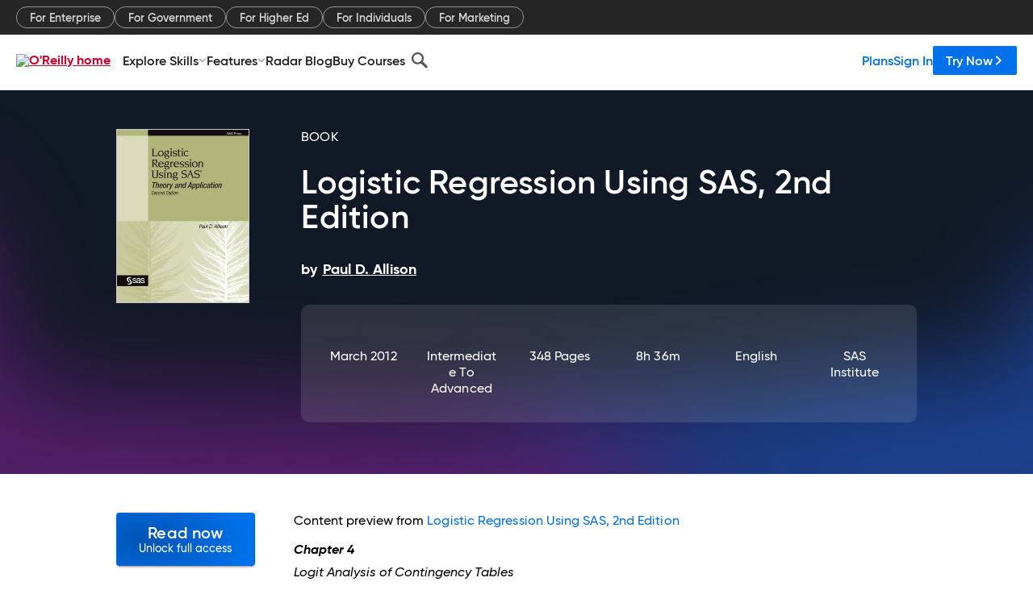

--- FILE ---
content_type: text/plain
request_url: https://c.6sc.co/?m=1
body_size: 4
content:
6suuid=8aaa3717043e1300c3276d693c000000aefa1400

--- FILE ---
content_type: application/javascript
request_url: https://www.oreilly.com/1pWcme/MdDqY1/u/_m7/KKfNPFv1/9VwY4rrJGSQpGzr37G/TXUGYQ/Hx/FaIzgUEHQB
body_size: 163930
content:
(function(){if(typeof Array.prototype.entries!=='function'){Object.defineProperty(Array.prototype,'entries',{value:function(){var index=0;const array=this;return {next:function(){if(index<array.length){return {value:[index,array[index++]],done:false};}else{return {done:true};}},[Symbol.iterator]:function(){return this;}};},writable:true,configurable:true});}}());(function(){tL();TfF();C3F();var Df=function(np,HM){return np|HM;};var zf=function(tx,pg){return tx*pg;};var Wp=function(dx,jh){return dx>jh;};var th=function IX(Ix,Hn){'use strict';var JT=IX;switch(Ix){case mv:{kE.push(Tf);UR[jf()[Jt(GJ)].call(null,Jp,Gd)](function(){return IX.apply(this,[w3,arguments]);},JJ);kE.pop();}break;case D:{kE.push(OV);try{var Fh=kE.length;var xx=bh({});var sM=Ng(Ng(Ng(Ng(Ng(Ng(Ng(Ng(Ng(Ng(Ng(Ng(Ng(Ng(Ng(Ng(Ng(Ng(Ng(Ng(Ng(Ng(Ng(Ng(UR[jf()[Jt(qP)](rg,Qg)](UR[TE(typeof hX()[Qh(AJ)],'undefined')?hX()[Qh(UM)](Pg,DM):hX()[Qh(Ft)](xf,QX)][sm(typeof HV()[lt(WT)],Ng('',[][[]]))?HV()[lt(XX)](Kc,Bx,bd,bh(bh({}))):HV()[lt(hD)](Ch,RT,wM,cE)]),Zf(UR[jf()[Jt(qP)](rg,Qg)](UR[hX()[Qh(Ft)](xf,QX)][jf()[Jt(zV)](Xg,Qt)]),cE)),Zf(UR[TE(typeof jf()[Jt(Cg)],'undefined')?jf()[Jt(zg)](BX,Uc):jf()[Jt(qP)](rg,Qg)](UR[hX()[Qh(Ft)].apply(null,[xf,QX])][HV()[lt(kt)](bh(bh(Up)),IJ,JE,bh(bh({})))]),Ic[UM])),Zf(UR[jf()[Jt(qP)](rg,Qg)](UR[hX()[Qh(Ft)].call(null,xf,QX)][Fg()[mJ(tT)].call(null,Ld,Gd,Hd,Wt)]),Tx)),Zf(UR[jf()[Jt(qP)].apply(null,[rg,Qg])](UR[jf()[Jt(xg)].call(null,zh,Nx)][TE(typeof jf()[Jt(rO)],'undefined')?jf()[Jt(zg)].call(null,jd,ff):jf()[Jt(xt)](Mt,hg)]),mX)),Zf(UR[jf()[Jt(qP)](rg,Qg)](UR[hX()[Qh(Ft)].apply(null,[xf,QX])][LO()[Xt(ET)].call(null,LJ,dn,[vn,cE],bh([]),nd)]),wh)),Zf(UR[TE(typeof jf()[Jt(ST)],Ng([],[][[]]))?jf()[Jt(zg)](Hp,PM):jf()[Jt(qP)].call(null,rg,Qg)](UR[hX()[Qh(Ft)](xf,QX)][TE(typeof HV()[lt(Gg)],'undefined')?HV()[lt(hD)](vg,Kn,ZJ,If):HV()[lt(qx)](Yp,MO,Bm,PD)]),GD)),Zf(UR[jf()[Jt(qP)].apply(null,[rg,Qg])](UR[hX()[Qh(Ft)](xf,QX)][hX()[Qh(ME)](Xf,Rg)]),GB[jf()[Jt(IJ)].apply(null,[HE,Oc])]())),Zf(UR[jf()[Jt(qP)].call(null,rg,Qg)](UR[hX()[Qh(Ft)](xf,QX)][sm(typeof HV()[lt(GM)],Ng([],[][[]]))?HV()[lt(qP)](bh(bh([])),hg,Hx,Up):HV()[lt(hD)].call(null,Rn,lg,gf,bh(bh([])))]),xg)),Zf(UR[jf()[Jt(qP)](rg,Qg)](UR[hX()[Qh(Ft)].call(null,xf,QX)][LO()[Xt(If)](Ap,VO,VD,zt,lg)]),VO)),Zf(UR[jf()[Jt(qP)](rg,Qg)](UR[hX()[Qh(Ft)].call(null,xf,QX)][sX()[SX(Mg)](XJ,Ap,zg,YE)]),GB[TE(typeof jf()[Jt(Ud)],Ng('',[][[]]))?jf()[Jt(zg)].apply(null,[cf,wg]):jf()[Jt(UJ)](Zg,nV)]())),Zf(UR[TE(typeof jf()[Jt(Jg)],Ng([],[][[]]))?jf()[Jt(zg)](Gx,Of):jf()[Jt(qP)].call(null,rg,Qg)](UR[hX()[Qh(Ft)](xf,QX)][HV()[lt(bJ)](Sn,bD,JE,vg)]),Ic[Rn])),Zf(UR[TE(typeof jf()[Jt(Ac)],Ng([],[][[]]))?jf()[Jt(zg)].apply(null,[E5,EQ]):jf()[Jt(qP)](rg,Qg)](UR[hX()[Qh(Ft)].call(null,xf,QX)][TE(typeof jf()[Jt(S9)],'undefined')?jf()[Jt(zg)](Sq,sq):jf()[Jt(Ap)](P5,bD)]),hD)),Zf(UR[jf()[Jt(qP)].call(null,rg,Qg)](UR[hX()[Qh(Ft)](xf,QX)][jf()[Jt(jV)](fx,Z8)]),zg)),Zf(UR[jf()[Jt(qP)](rg,Qg)](UR[hX()[Qh(Ft)](xf,QX)][TE(typeof HV()[lt(Bx)],'undefined')?HV()[lt(hD)](bh({}),ZZ,r8,jj):HV()[lt(Ij)].call(null,XJ,Pk,lQ,b4)]),vN)),Zf(UR[jf()[Jt(qP)](rg,Qg)](UR[hX()[Qh(Ft)](xf,QX)][hX()[Qh(jZ)](M0,KN)]),GB[hX()[Qh(ST)](hN,W1)]())),Zf(UR[TE(typeof jf()[Jt(b6)],'undefined')?jf()[Jt(zg)].apply(null,[GJ,jZ]):jf()[Jt(qP)](rg,Qg)](UR[sm(typeof hX()[Qh(Oq)],Ng('',[][[]]))?hX()[Qh(Ft)](xf,QX):hX()[Qh(UM)](d0,Nr)][hX()[Qh(CZ)](r1,hO)]),Ic[Jj])),Zf(UR[jf()[Jt(qP)].call(null,rg,Qg)](UR[TE(typeof hX()[Qh(gA)],Ng([],[][[]]))?hX()[Qh(UM)](O1,nd):hX()[Qh(Ft)].apply(null,[xf,QX])][hX()[Qh(El)].call(null,GD,sZ)]),UM)),Zf(UR[jf()[Jt(qP)].call(null,rg,Qg)](UR[hX()[Qh(Ft)](xf,QX)][hX()[Qh(cZ)].apply(null,[zg,EQ])]),X1)),Zf(UR[jf()[Jt(qP)].call(null,rg,Qg)](UR[TE(typeof hX()[Qh(vK)],Ng('',[][[]]))?hX()[Qh(UM)](nj,M5):hX()[Qh(Ft)](xf,QX)][LO()[Xt(x6)].call(null,Wt,zg,ZA,fZ,Tx)]),x6)),Zf(UR[sm(typeof jf()[Jt(pj)],'undefined')?jf()[Jt(qP)](rg,Qg):jf()[Jt(zg)].call(null,AZ,vN)](UR[hX()[Qh(Ft)](xf,QX)][sm(typeof jf()[Jt(cK)],'undefined')?jf()[Jt(SV)].apply(null,[j6,bN]):jf()[Jt(zg)].apply(null,[AV,DM])]),zN)),Zf(UR[sm(typeof jf()[Jt(El)],Ng([],[][[]]))?jf()[Jt(qP)](rg,Qg):jf()[Jt(zg)](Rr,jZ)](UR[hX()[Qh(Ft)](xf,QX)][hX()[Qh(sA)].call(null,jj,Zk)]),GB[lq()[FA(wj)].call(null,mX,WZ,dQ,Hd,M8)]())),Zf(UR[jf()[Jt(qP)](rg,Qg)](UR[hX()[Qh(Ft)].call(null,xf,QX)][hX()[Qh(Y5)](P4,N6)]),XJ)),Zf(UR[TE(typeof jf()[Jt(GK)],'undefined')?jf()[Jt(zg)](ON,MQ):jf()[Jt(qP)](rg,Qg)](UR[jf()[Jt(CS)].apply(null,[LL,DA])][jf()[Jt(Hd)](Q6,L8)]),WZ)),Zf(UR[jf()[Jt(qP)].call(null,rg,Qg)](UR[jf()[Jt(xg)].apply(null,[zh,Nx])][s6()[fq(ET)](nQ,wh,bJ,xj)]),Ic[XJ]));var Ir;return kE.pop(),Ir=sM,Ir;}catch(MK){kE.splice(T1(Fh,cE),Infinity,OV);var Wq;return Wq=GB[HV()[lt(Xf)].apply(null,[bh({}),vS,sA,pS])](),kE.pop(),Wq;}kE.pop();}break;case G3:{kE.push(H1);var kN=UR[jf()[Jt(VO)].call(null,xr,x6)][TE(typeof HV()[lt(tS)],Ng([],[][[]]))?HV()[lt(hD)].call(null,nQ,Bl,D4,bh(Up)):HV()[lt(hq)](JS,j4,bt,VD)]?cE:Up;var L0=UR[jf()[Jt(VO)](xr,x6)][HV()[lt(r1)].call(null,gK,zj,WA,hD)]?cE:Up;var Qq=UR[jf()[Jt(VO)](xr,x6)][HV()[lt(Yr)].call(null,Qt,dn,vg,Yp)]?cE:Up;var Il=UR[jf()[Jt(VO)](xr,x6)][HV()[lt(DA)](IQ,xt,t9,IQ)]?cE:Ic[Tx];var Jr=UR[jf()[Jt(VO)](xr,x6)][jf()[Jt(J4)].apply(null,[v4,TN])]?cE:Up;var zq=UR[jf()[Jt(VO)].call(null,xr,x6)][LO()[Xt(fZ)](HK,UM,b6,JS,b6)]?cE:Up;var P9=UR[jf()[Jt(VO)].call(null,xr,x6)][jf()[Jt(d4)](D6,Jk)]?cE:Up;var bj=UR[jf()[Jt(VO)].apply(null,[xr,x6])][sm(typeof hX()[Qh(El)],'undefined')?hX()[Qh(J0)](hq,IN):hX()[Qh(UM)](wM,gS)]?cE:Up;var KA=UR[jf()[Jt(VO)].apply(null,[xr,x6])][HV()[lt(zr)].apply(null,[bh([]),Xq,Ij,bh({})])]?cE:Up;var C5=UR[jf()[Jt(h8)](E9,vr)][HV()[lt(b4)](b6,QA,Lj,VO)].bind?Ic[dn]:Up;var LK=UR[jf()[Jt(VO)](xr,x6)][sm(typeof jf()[Jt(vK)],Ng('',[][[]]))?jf()[Jt(z6)](xf,HK):jf()[Jt(zg)](w5,L9)]?cE:Up;var fA=UR[jf()[Jt(VO)](xr,x6)][TE(typeof HV()[lt(JS)],'undefined')?HV()[lt(hD)](XA,KS,wj,Ac):HV()[lt(mj)].call(null,bh(bh({})),kK,Yj,tT)]?cE:Ic[Tx];var Vj;var g8;try{var GQ=kE.length;var cS=bh([]);Vj=UR[jf()[Jt(VO)](xr,x6)][sm(typeof HV()[lt(Ch)],Ng('',[][[]]))?HV()[lt(CZ)].apply(null,[nk,Gx,rg,GD]):HV()[lt(hD)].call(null,Xf,bQ,nS,bh(Up))]?cE:Up;}catch(Tq){kE.splice(T1(GQ,cE),Infinity,H1);Vj=Up;}try{var ZK=kE.length;var rQ=bh([]);g8=UR[TE(typeof jf()[Jt(dZ)],'undefined')?jf()[Jt(zg)](CA,ZZ):jf()[Jt(VO)](xr,x6)][jf()[Jt(Wt)](xZ,O9)]?GB[TE(typeof HV()[lt(w6)],Ng('',[][[]]))?HV()[lt(hD)].apply(null,[bh(Up),ll,t9,r4]):HV()[lt(Ud)](EK,CA,Bj,XJ)]():Up;}catch(nK){kE.splice(T1(ZK,cE),Infinity,H1);g8=Up;}var m4;return kE.pop(),m4=Ng(Ng(Ng(Ng(Ng(Ng(Ng(Ng(Ng(Ng(Ng(Ng(Ng(kN,Zf(L0,cE)),Zf(Qq,Ic[UM])),Zf(Il,Tx)),Zf(Jr,mX)),Zf(zq,wh)),Zf(P9,GD)),Zf(bj,Hd)),Zf(Vj,xg)),Zf(g8,VO)),Zf(KA,Nk)),Zf(C5,dn)),Zf(LK,hD)),Zf(fA,zg)),m4;}break;case A2:{var Ml=Hn[rR];kE.push(M6);var qQ=jf()[Jt(mX)](U9,xr);var qN=HV()[lt(jV)](bN,If,sx,Yp);var dj=Up;var Gj=Ml[hX()[Qh(Bm)](J4,tf)]();while(t4(dj,Gj[HV()[lt(Up)].apply(null,[cE,xj,bT,bh(Up)])])){if(wS(qN[TE(typeof jf()[Jt(BA)],Ng([],[][[]]))?jf()[Jt(zg)](Mg,H0):jf()[Jt(Tr)](gt,wl)](Gj[jf()[Jt(wh)].apply(null,[IM,jZ])](dj)),Up)||wS(qN[jf()[Jt(Tr)].apply(null,[gt,wl])](Gj[jf()[Jt(wh)](IM,jZ)](Ng(dj,cE))),Up)){qQ+=cE;}else{qQ+=GB[HV()[lt(Xf)](bh(bh({})),vS,Tm,Ac)]();}dj=Ng(dj,b4);}var B1;return kE.pop(),B1=qQ,B1;}break;case L2:{var sS;kE.push(g0);var PA;var N8;for(sS=Ic[Tx];t4(sS,Hn[HV()[lt(Up)].call(null,bh(bh(Up)),xj,PV,x6)]);sS+=cE){N8=Hn[sS];}PA=N8[hX()[Qh(P4)](mX,UV)]();if(UR[jf()[Jt(VO)](MA,x6)].bmak[TE(typeof hX()[Qh(cf)],Ng([],[][[]]))?hX()[Qh(UM)](D4,w6):hX()[Qh(U4)](VK,zA)][PA]){UR[jf()[Jt(VO)].apply(null,[MA,x6])].bmak[hX()[Qh(U4)](VK,zA)][PA].apply(UR[TE(typeof jf()[Jt(HE)],Ng([],[][[]]))?jf()[Jt(zg)].call(null,vr,lg):jf()[Jt(VO)](MA,x6)].bmak[TE(typeof hX()[Qh(ME)],Ng([],[][[]]))?hX()[Qh(UM)].call(null,gQ,Vk):hX()[Qh(U4)](VK,zA)],N8);}kE.pop();}break;case SC:{var Wk=Hn[rR];kE.push(CS);if(UR[HV()[lt(VD)](Xf,jk,RN,gN)][TE(typeof Fg()[mJ(X1)],Ng([],[][[]]))?Fg()[mJ(Nk)](xq,I4,ZV,x8):Fg()[mJ(XJ)](Mq,PD,Hd,Uj)](Wk)){var Zj;return kE.pop(),Zj=Wk,Zj;}kE.pop();}break;case w3:{kE.push(pk);var Hr=Ic[dq];var Aj=jf()[Jt(mX)].apply(null,[d5,xr]);for(var g4=Ic[Tx];t4(g4,Hr);g4++){Aj+=LO()[Xt(X1)](H5,GD,Pk,m1,X1);Hr++;}kE.pop();}break;case Ns:{var wq=Hn[rR];kE.push(w9);var gk=wq[sm(typeof hX()[Qh(lg)],'undefined')?hX()[Qh(z4)](zr,l8):hX()[Qh(UM)].apply(null,[v5,pr])](function(Fl){return IX.apply(this,[vP,arguments]);});var Hq;return Hq=gk[HV()[lt(nQ)](xg,jq,RT,bh(Up))](Fg()[mJ(UM)](Uj,EK,cE,Ck)),kE.pop(),Hq;}break;case vP:{var Fl=Hn[rR];kE.push(MO);var B5;return B5=UR[TE(typeof HV()[lt(S4)],Ng('',[][[]]))?HV()[lt(hD)].apply(null,[cf,BK,wN,Nr]):HV()[lt(x6)](Sn,z4,FZ,Nk)][hX()[Qh(Xf)].apply(null,[W8,n6])](Fl)[hX()[Qh(z4)].apply(null,[zr,GM])](function(x9){return Fl[x9];})[Up],kE.pop(),B5;}break;}};var f9=function(){return ["w>-J_npMJ\b[F","_MG","S3","A\r[U21N\v[W>\f,J","\v","\f2\nCxA8","\x3f1]\vlQ&#J[Z\"9\'[","36\bNJu4)2JL\x404\b#{SQ%#_","94F[G5#HZ","k\t\f5F\v","WG&#","l/FlQ\'\'\t[","TU \f\x07NRQ2","","HJ7+","C\nL"," 1M[","N\r[P0J\r","\b,\x40[","G","\'h3hQ8\t-\b","F","W"," 1MR]\"!NYQ","W$2\x40","LU8","KH]5\b[","I","z:|s","!FU","\bYR","-[LU\"0","2]WG%-\\","W2\\TR:\f1[NR>! c]R:2","F\x07\roT{","%\b6*]J[\"2`","ak3K\nRQ","[B:","5&WZ\",6","1\rX","\x40QF\b2G","17,JZ[$","S[,+\tFWX\x3f;GPS3","P36","\x409!J\f","#FKMg^wM","\t4","z\bU_,\x00-x(ic","[*uS\n5\rU","6/d","J\x40&xU\x00","+",";4\\\\]:6L_Z1\b","WR\"","S3Y]Q\f6","L"," Mfd 3:yG[=!kBjsJ(","z4iP!",".AKU1\b","\v[L\"","J[0AjU1","\vkN,","AM","\vkP2\t&K","\x00","]%M,[__ \f.K_[Z#\x00b\fNKQv$Z[NQv=\'\bBMG\x3f,4N[","\\\rX"," aD$6p ","%p\b[V2+\fJ\raA80_[P","MQ\"","1L[G%","S$\f,J","\x40982\nJ\r}U%\b","}=.","J\v{L\"\b,\tFP","IQ4\x40(\t[","VF\f]","7[P","\\\b","!+G","W9$]","_N","6/j(ic:-","*n8{k\"/|","\']0Xv\x3f6","34","LA8+J","FMZ\n","\nN\vV","\fVQ","\v+F\fV","JM&\b","]U:CP]#\x00","6LrQ8","\x3fw+f,","HJg\"0HkD2\f6\\",";m<zq*\n3e4ry\"+},ja\x00:#u\\W2\b$GT_:\x00,_LG\"4\rWDg_qNI\t\foBi","\x3fb\x40\v]\"\b0M[","\t[L\x40","2\tp","\bI\f","0c]","HQ8","o9(L\vd:%A\"","Kd\\JB","MA%\'KZg\"\f0",".l/[Q$.-A]\x40\x3f,","1\x40{F$0;I\v[F,[QZ\f.","A_\x40>PmAFD\x3f\'\t9L]zMrK9[Vv_rH_\fl]r\x40Os9y","U<9;\nJ","#","\r[Y9\'3[S","VF9\x00\'","S\"\b.BJF/","\n\'j[Y36\tmpU;\b","*\\/L] \f6{UQ8","\x40KY36","","\f&","|LB\x3f\'-\x40\rUQ$\x3f\'F\fJF7+A","&Y]Q9+A\v_\x40\x3f,","l!\n[lQ\'\'\t[","Ja","MA4!\bF[","X9\n+f","]8\'\bxZ\x40>","=/LMUG\x07*\ry\n\\\f8uL1v.X\t|Y=5yf\r=vG","3A\t_X\x3f\tb[\v[Y&b\x40_MD$\b#QZ{6]\\X3M+\\\v_Z5\blpf[$\t\'\b\vQ4\bb[LU4\'VQZ{\f0\bN[4\x07\'[\fY#6ZGHQv\fb!|SV9l[LU\"0\'\x07VY3*KQ","D$6[NQ"," \f.J\f","#\fF_\x409]WG%-\\","%\b6;[\vL]46","eZBJ\\9\t","Z\f_S3","z9+F_\x40\x3f,","\v7C6Z","[KW>6]\v","_\rQY&","%#","\x00\'FzQ !\\","gAoKR","1\bK","\f!J\fM]4.[Q \b,\\","u%,f\v[F7-\b","P;W","\\J}\"\b/","\x40\rSU:","B","2/;Z\vQY7+A<QZ\"-CL","\tYG31] ZU\"\f","MdY","\x40[","\r10\'","W_%","\b0\fF[c9)]","{F$0ZJ\x07JF76A[4\v7\tLJ]9bJM","-","ak:\f1xJ]$,.]\v","2\b$ZJ","5|+","0\\^36","U","AQA%\b/Y","#LRQ$/[L","\b.BP\x40\t_","_\rQ\x409-","\'h3lQ8\t\'\bJ\r","LQ2\b,FRG","p"," aD:\f;\r]Y\\\"2FZ]8\n%",".\fJ\rR]16ZKS{$,","#\bHJ","\bJ\t[F%\b","\x3fA\v[F","]X3\f03A\v[F \f.","\\","N","D!","p\f[\x405)[JQ","-J1_Y3","\x07-A","u$#","\\+WY37>]\x40\x3f\'","\v","\r[U2N\v[","FJQ$(4A\v","p\x07","lQ%\b6","_P2(4A\vr]%\'J\r","F,","E/WRI]2*\x40H\b&k","\'_\r[G%","\\+WY37>]\x40\x3f\'","7\tJ\rwP","\x40r]8\b","\\Lu1\b,kJU"," [[G%","#\tV]","0[\\X3","_KS\x3f1.J\fJ","&\f%MKF","!#\n","F\vG","U&]\fW[8","D:%A\f","NRQ2=*A\vQY","\'Z[","_Z1#J\f","[D=TGEb","\"2\'","1","\n\'{RQ;\b6\bV7[U2\b0<\x40\rA\"2\\\v","^\nQ\x407","C7+j\x07NF31\x40{F$0","d\x40","WG7\t[Z","\x0017N\x07j[#**\x40P\x40%","[B","NFBL","\t_X#\b\r","Q","\x4036","!!\x40","\vkN!:","FZQ8","PU;\b","B",",&Mu)\'JJ","U:*","S[,$16\x40_X:\fNRU4\'","\\Jv$\f4|YZ7","\\\"2\t","0A[F3","1\b62JZX318]IG3[","Z#.","\\","PU =\'\bB","U$\n","r","][9+j_V:\b&","N\r]\\\x3f\'[\nLQ","N","/Z\f[Y9\'","M\x409","\'Z[F7.",";","\b[V=62FZQ8","","L_F&","WG","BL_","$\b\x40","\t+\t","YQ\"\"5\rQD36kMW$2\x40\rM","\t\'\fFQ:\x3f#F","\'H\vV","&A\"","\b\x40WG3","BJ","\\X#\b6\x40\vV","!sc","\t-n\nJ[;\f6\x40","s","v`!\v<]SQ\'JJ","1KO","=","F_X:L","VWN","W9\x002]_\x3f\t"];};var jQ=function(){return w4.apply(this,[Xv,arguments]);};var ZQ=function(j5,Y9){return j5/Y9;};var mk=function(){return ["\x6c\x65\x6e\x67\x74\x68","\x41\x72\x72\x61\x79","\x63\x6f\x6e\x73\x74\x72\x75\x63\x74\x6f\x72","\x6e\x75\x6d\x62\x65\x72"];};var Zf=function(s9,G6){return s9<<G6;};var KK=function(Ul){if(Ul===undefined||Ul==null){return 0;}var jS=Ul["toLowerCase"]()["replace"](/[^0-9]+/gi,'');return jS["length"];};var x5=function(){return UR["window"]["navigator"]["userAgent"]["replace"](/\\|"/g,'');};var Oj=function(kS){try{if(kS!=null&&!UR["isNaN"](kS)){var BZ=UR["parseFloat"](kS);if(!UR["isNaN"](BZ)){return BZ["toFixed"](2);}}}catch(V5){}return -1;};var A1=function(n4){if(n4===undefined||n4==null){return 0;}var B8=n4["replace"](/[\w\s]/gi,'');return B8["length"];};var J8=function(){Nl=["%K","$V\b&PT7\r\bO2\f#\\","U7\n2SI","PUP\x00.PY","\v","XX\';","G\b8\f:X","=u=%RIU(U","T","SkHfor","\tR\"\'X","*--\x00I\bD,4ITL","$U\\H#n\v8^R1C2%","\t\f","B>\"_","C","U\x40N","=QE","8TY\'1+8>b","47\x00","L","","","\"1[NY\r\"\\\n\tTY5\x3f\n","JXX8\vp\n,Z","IRN+s7PV3\r\b","2EXY\n3P\n-","PRX+\\","+;","\f\'MpS(K2/GD*1","=\vi9tNU&M.","j>\x00|;\byb","J","AzZnf&\x00&YrDW\n6=ks\r=Q","\t","\x00S","be\f\"U$\\B.\b\fS\b"," X_]","C(\x002RHN","E\b4Iu_#U9Fd*9","NK\r\'\\C*(","OXT]3","\x00P","TS\',\r","#Et,:","\fC/","\n1O","\b4H",">H\b;iOS \\","jQ;:\vT(\x00\f;H\\N","\br8SXu!J>","RHYO$A",".\t\b\'G/\"M{_3L/","\x07C7#O","*T","+","\fC","HT","\x07+YT62\n\b1v","^",":XgU\"","C&2","Y_(]g~\x001C\b","C=\b.","\"c ","*X$PC,3\n\b",";","\b2jXX(.]GV 5\n2^>RS","Q","#A","J(W\x40Z!;\v","GR0+\n#K","5V\v>","#P:YV:\b","\x00T","X-3\rA","^>v\b\\E76",":R\t8O","-3!2J#",".W","U\'\f:tSL+P\x00","Z\v%^^&","I{rrTOAZ","8PD31\r\b",">IXW","\bB\v","AEM","2O\\N5","\'T^/U","T","2K","S07","\\","#5","]\t/","8\\","\t8^HW)M!&PZ&0\r","ZXN=5V9PE","\x3f\t\bB43","\x00k\"Q\\N(W2#P\x400C","S","E%H^N5","Q.6","H\b3y","#C\b34RY_\r","\r+",")-1\f\x07u!>PTN","\v$IRH","\'W^&0\rSA\b[2SNU\r","&W\x07/YV!2","R/;`$3","\x07&ZD&","be\x3f]#CR1\fG\x07\f\t","\'ZB0;","|x<|\"\r}~\t53#8v&.%9kjb&X)QR%9\x07J&ONN\n1N3O\x07rlJJXAOE]Bj","P","EV0-","D7,","0NJI,.^\n+Ye&=B","7"," W\r-]C.\x3f\v","6\f2m\\C,\"J#ZY",")QT\x3f<\x07I\v6\n\vJ$c(\'VQ/)\fO","K$QR1;\vL"," ","L%","N","\nL","1%RNU3+,S^ ;Y2CW,0TT","\v3OTL5","M10","G\';","*Z",".W\x00/Mx%",".I","2","9>PXU\n3x\x07>\\A&\n","C","ZU);\n","S","9\n$C"," N(QE*(\f2E\b[S","\"=T\b9tSY2]\r$Rp1\x3f","k\b","\n/MC","EwZ_\vg[)ZY7;\n:HE\vaVgebiYc%JDH+\'\f#TK__$V\x00/ij^0+[","N",">\v1XO","\bE)$$","\bT","\r\rC","(y\x00\\IS\rK\v\'EC","|\n)Z#ZY","Ke","","T,3\t\bO","\f3X\x07!","S.MT","+\\>PE\x001\f","\x00\x07I","2$C\"Pbs;f6/VX1:\f","NJ$P&v_\",:R","B\"%RIN\"o&","3\v","^U[ \\","QU","2SY","\n2IrMK\v:PE7\'=T\f%","\'\\NN","\"SVT0W","e #K\r<PE+\tV\x07","[\vgW=}V-:Y\"IX^Agb9V3.\x070","\x00\x07J\b\t","_XN","/\\\r-]C","7\n=\f\x07R>\"MMU\r3\\\x00\\P-\x3f","\f","RD","\"K\t#FD*1","/Ah7;\x00R","NXT\v","h!a:u%0oY%E_~K.T3+|[jVN7gz","8~\"\fOV8YXg_:",">3YXT","VE&\x3f\r(C","\x07T#","\x3fX^Q,3V+RR+\n\f$O","tG32.\fc","\x00>Ion<\\8vX-0I","]3z\v$AR;*","!\b5vTNR.W/RE*;\v\n\bWv3:","W&","K\v\x3f[S","B\t",">T\b\x00ROQ5z\v$AV*0\f","/YR-7\f","\b4UXT","\"+\rK\x072","h)\tO+\"S^]%","B","]V1;\x3fG>\v1XO","","][0","\v$^R:.\v","E#d","V","6I^R:1\\\n>","U0\f3","\t(B0XIe&K\'F\b7\'\tP","\b9NRH;&M","\n2Ii_\"T>GN\v;\b`\x3f;TS_","\t&U/yR-9\r","\vG",":Y","(X^-*&","7\\\b&\\S,","Z\f/V\\7\bT%0S\\V","V!,\f","!","\nR\x3f#_X[\vP\t/FC\"3\t","Y_\t.Z\'ZC*1","PA*=1C\b>RS\t\"W","x37+","\b6","PR\x40-z4/PE\x001\bR","R\"\v3G","2>KX<+P$A"," 6ETW\n*\x07+Y[c-\r\f\bwXEY\"].","3\\&","I\r,9XsO%\\PE57","\f3M","S",">AV 6<\b\bR","","\nOYO","U\b","4","","\v$^R::\t","-PC\x3f\r\n\b_","be&JTC*,:O","=6R","La-T(6\x07","\vQ","#CR-","I\x00/\'XxH\r(K","\n\f","V\v&PV-","lJXLD","\v73,$m28);syu-n!\br{","N","]&PP\"*\'J","\x40Z!;\v","TSY2]9","\b","","\fU:6I","G09Ip_\v5P\x079","\t","g\x075+;TZR\v","","\v73,$m28)\x3fsy-k;pu","\x00+AV","jh0;S# O\\J\"]","6NDTM8TC,,","8J","\rQ\nMQ\\I","bbM%]#CR1\nV#9^IS)","(J\x07:\x40","U11\r\b"," ,tTZT+m\r\'PX6*","\vO,\'O|J=&Z%SQ","KS\f.[\r&\\C:\r\r","=5X{5V+A","3XiC\"","1\b9XO[\v(KD#F\"2\v\f_W9TS]","P\n,","6^^_\"K>\\X-","Et\b%XO",":\x40U/7\n","R!3IU","j","\b+[P","4\\SL4","NI[\r3m\r\'PD7\x3f","\f#","[D\bL","\fU5"];};var EA=function(Sr){var zS=Sr%4;if(zS===2)zS=3;var HA=42+zS;var fj;if(HA===42){fj=function Qk(F0,W4){return F0*W4;};}else if(HA===43){fj=function LA(x1,qV){return x1+qV;};}else{fj=function cN(Gk,L6){return Gk-L6;};}return fj;};var Jq=function(T4){var U8='';for(var s5=0;s5<T4["length"];s5++){U8+=T4[s5]["toString"](16)["length"]===2?T4[s5]["toString"](16):"0"["concat"](T4[s5]["toString"](16));}return U8;};var w4=function w0(s8,pK){var hS=w0;while(s8!=bF){switch(s8){case sz:{JJ=Nk*JK-GD+cE+wh;H0=VO*Hd+Nk+xg*JK;d0=Tx+JK*mX-b4*cE;G0=Nk+GD+JK*Tx+b4;s8=Q;PS=JK+VO-wh+xg*fZ;}break;case RY:{n1=Hd*mX+b4*fZ*GD;s8=xH;ES=cE*fZ+Nk+GD*JK;g9=Nk*Hd*mX-Tx+JK;Z6=mX*JK-xg+Nk-wh;}break;case fU:{Xq=Nk-b4-mX+JK+xg;qS=xg*JK+wh*cE*VO;R4=JK+VO+fZ*xg;s8-=Bv;UZ=fZ+wh*xg*VO-GD;v5=Nk*GD+wh*JK-cE;}break;case QY:{jZ=fZ+wh*GD*Hd-b4;r9=Tx+Hd*fZ*b4+mX;s8-=Q3;B0=xg+Hd*JK-Tx;d4=JK*b4-wh+Hd+Tx;}break;case j7:{s8-=mb;fr=Hd*JK-b4+mX-VO;Cl=VO+xg+Hd*fZ+JK;F1=xg*fZ+JK-wh+GD;X6=JK+fZ*b4*Nk-VO;}break;case M3:{s8=tR;for(var OA=Up;t4(OA,BN[HV()[lt(Up)](Ld,xj,LL,Ld)]);OA=Ng(OA,cE)){(function(){var XQ=BN[OA];var T5=t4(OA,v9);kE.push(O4);var hk=T5?hX()[Qh(Up)].apply(null,[cK,wY]):HV()[lt(cE)].apply(null,[b6,AQ,AY,bh(Up)]);var dN=T5?UR[jf()[Jt(Up)](xv,J0)]:UR[hX()[Qh(cE)](IJ,RH)];var OQ=Ng(hk,XQ);GB[OQ]=function(){var L5=dN(ck(XQ));GB[OQ]=function(){return L5;};return L5;};kE.pop();}());}}break;case fv:{Vq=mX+fZ*xg-cE+b4;P4=wh+fZ*xg-cE+Tx;mK=mX*Hd*VO+b4*Nk;J1=b4+Hd+xg*fZ;Fj=xg*Hd*VO-wh-fZ;Ol=mX+wh*JK+fZ*Hd;W9=mX*fZ*wh-xg-Tx;s8=bs;}break;case MR:{s8+=IU;hQ=b4+fZ*VO+JK*mX;PQ=Hd+xg+JK*wh+VO;AS=fZ*GD*Tx-Nk;S8=wh*JK-xg;wZ=b4+GD*JK+mX+Hd;sj=JK*wh+fZ-Hd-VO;W8=GD*Hd+cE+JK-VO;xN=cE*mX+JK*xg-wh;}break;case C7:{s8-=WR;YQ=Hd*JK-Tx+VO-fZ;F9=mX-wh*Hd+xg*JK;bA=mX+xg*JK+VO+Nk;xQ=JK*xg+mX+Nk*Tx;dr=JK*GD-VO-mX+cE;}break;case SH:{SN=Nk*b4*fZ+wh;s8=qw;MA=xg+cE+GD*JK+Hd;Br=VO*Hd*Nk+xg-Tx;ZZ=GD+cE+fZ*Nk*b4;dK=VO+xg*wh+JK*Hd;B6=JK+Nk*fZ+VO;}break;case Ys:{s8=Iz;VN=xg*fZ-b4-Nk+JK;Z8=Tx*fZ-Hd+xg-cE;F5=fZ*mX*GD-xg+cE;Iq=Hd*wh*mX-xg*GD;}break;case FC:{Z9=JK*xg-cE+Tx*mX;E4=JK*mX-Nk*cE;R5=Nk*fZ-Hd-GD+JK;C1=Hd*Nk*VO-wh-cE;f0=Hd*JK+GD*cE*VO;s8=CC;bK=JK*Hd+fZ+mX+VO;}break;case T7:{TA=Hd+JK*wh*cE-b4;br=VO-GD+fZ*Nk+mX;M9=Hd*fZ+VO*Nk;s8=RR;K9=Nk*cE*fZ+mX*Tx;x8=fZ*Nk+wh*VO*Hd;AK=JK*Tx+GD-xg+Hd;}break;case lR:{z0=Hd-b4+JK*VO+Nk;F6=wh*cE*JK-Tx;c4=xg*Hd*mX*b4;s8=Nw;Y4=Nk*JK*cE-b4-fZ;K8=Nk*Hd+JK*cE*VO;}break;case dw:{B9=mX-Tx+wh*fZ;lQ=Hd+fZ+GD+xg*JK;s8-=E2;n5=JK+VO+b4*Hd*mX;Bx=JK+wh+Nk*GD+b4;GJ=wh*VO*mX-Nk;b8=JK+Hd*GD*VO+Tx;}break;case Qz:{GA=VO+JK*Hd+Tx*wh;m5=mX*JK+Nk+Hd-GD;s8+=Sb;xS=wh*JK+VO+Tx*fZ;gZ=JK+Hd*GD*VO-cE;f4=VO*JK+Tx-Hd;}break;case p3:{c0=Tx+Nk*GD+Hd*JK;LN=Tx*mX*b4*fZ-VO;jN=Nk*xg+VO*fZ+wh;gf=JK-mX+VO*xg*wh;XS=mX*JK+Nk+fZ*b4;mA=mX-cE+Hd*fZ*b4;s8=jB;}break;case TH:{Kr=Tx+JK*GD-cE-fZ;V6=Hd*wh+Tx+VO*JK;s8=gv;Lk=JK+VO+Nk*wh*Hd;IS=wh-Tx*cE+b4*JK;}break;case gR:{wk=Tx+Nk*Hd*VO;Qj=VO*fZ*b4-Hd+Tx;s8+=Xs;Jg=Nk*VO+Tx*GD*xg;gr=xg-GD*wh+JK*Hd;ZS=Tx*VO*Nk+JK+GD;Cq=JK-wh+fZ*xg*cE;n6=Tx-Hd-VO+wh*JK;bJ=JK+xg+mX*fZ;}break;case hb:{wj=fZ+cE+wh+Tx;Ud=Tx*mX*b4+VO-GD;SA=VO*xg*cE-b4;dZ=mX+GD-cE+xg*VO;bN=cE+wh*GD+fZ+Tx;s8-=Db;nV=mX*GD+fZ+xg-cE;}break;case Cs:{PM=Hd*fZ+mX*JK;t6=wh+JK*GD+Tx+Hd;L1=Nk*Hd*VO+mX*wh;AZ=GD-VO+xg*JK-fZ;s8+=LF;v4=xg*JK-Hd*Nk*mX;}break;case w:{X0=xg*GD+fZ*b4*VO;lr=VO*xg*wh+Hd;s8-=ZB;Oq=JK*b4-fZ-wh;gl=Hd+VO*Tx*cE*wh;}break;case bw:{El=cE+fZ+VO+b4*JK;cZ=Hd*fZ+b4+wh+GD;s8=m7;Y5=fZ*mX+VO+wh+JK;Qg=wh+xg+Tx+fZ*Hd;BS=fZ*xg-Tx-VO-mX;}break;case pv:{jK=fZ*b4*xg+JK+mX;A6=JK+VO*Tx+Nk-b4;WQ=b4+JK+GD*wh*Hd;WS=JK*xg-cE+wh*b4;ME=xg*wh*cE-Tx+JK;s8=bP;lK=fZ-Tx*cE+xg+JK;}break;case Gv:{LQ=VO+JK*Hd+mX*wh;Ij=VO*Tx+GD*fZ+xg;mj=xg*fZ+Tx-Nk-mX;vZ=cE+b4*mX*JK+VO;K5=GD*JK-VO-wh-cE;s8-=BP;R0=xg*Nk+mX+Tx*JK;Dl=Hd*JK-fZ+wh*cE;}break;case U3:{s8+=d7;Ac=Hd+Tx+xg*mX-cE;b6=fZ-cE+GD*Tx;Ch=fZ+mX+Tx;I4=wh+mX+fZ+Hd;Z4=mX*Nk-xg+Hd;}break;case ZB:{UQ=cE-VO+GD*fZ*b4;s8-=Gs;U1=fZ+JK*Hd+VO*Tx;NN=VO+GD*JK;kV=fZ+JK*xg+b4;}break;case B2:{s8-=RP;rK=JK*VO-b4-fZ-Tx;H4=JK*Hd-GD+VO;ll=VO*wh*b4*xg-cE;fk=Hd*Nk*xg-Tx-b4;}break;case mR:{s8=bF;k5=[CS,hA(wh),dn,wh,hA(r4),E5,wA,hA(dn),tT,hA(zN),zg,hA(x6),cE,cE,hA(dn),VO,b4,dn,hA(dq),IQ,hA(dn),UM,hA(wh),GD,VO,hA(Tx),Hd,hA(vN),zg,hA(vN),UM,hA(vN),hA(UM),zg,hA(Nk),dn,hA(b4),hA(nQ),hA(Nk),Qt,X1,hA(Tx),Up,hA(VD),Up,hA(wh),hD,hA(mX),Tx,zg,fZ,UM,[Up],hA(tT),Jj,wh,[b4],hA(Ac),I4,hA(UM),VO,GD,Nk,hA(hD),tQ,hA(q6),Tx,hA(b4),[Tx],hA(wA),nk,[cE],hA(Jk),Jk,Up,hA(b4),hA(VO),hA(Hd),x6,hA(cE),hA(q9),hA(cE),hA(q9),wh,hA(hD),hA(Tx),zg,b4,hA(cE),GD,hA(hD),hA(CS),WZ,hA(Mg),Z4,VO,b4,[cE],hA(If),Yp,hD,hA(xg),dn,hA(q9),Tx,q9,hA(b4),[Tx],hA(zg),vN,hA(Tx),hA(cE),hA(cE),wh,hA(vN),hA(UM),UM,x6,hA(mX),hD,hA(cE),GD,hA(q9),VO,GD,hA(Qt),X1,wh,hA(Nk),dn,xg,q9,hA(zg),hA(mX),x6,hA(q9),hA(XJ),x6,xg,hA(wh),hA(b4),UM,hA(nQ),hA(Tx),hA(GD),hA(Tj),WZ,hA(wh),Ud,zN,x6,hA(Jk),hA(Pk),jj,GD,hA(Rk),WZ,hA(wh),hA(b4),pS,hA(m1),wh,SA,hA(PD),hA(cE),hA(VO),hA(cE),WZ,hA(wh),VO,Ac,hA(dn),hD,Tx,hA(dn),hA(cE),hA(dQ),XJ,b4,I4,Up,hA(UM),tT,hA(Ld),wh,hA(b4),hA(Tx),tT,b4,xg,hD,hA(cE),Up,hA(VO),hA(b4),UM,[b4],hD,GD,hA(Hd),GD,hA(b4),Hd,hA(b4),q9,mX,cE,hA(Tx),hA(zg),hA(vN),zg,mX,[Up],hA(vN),tT,Tx,hA(Hd),hA(GD),zg,Nk,wh,xg,hA(Hd),hA(mX),hA(GD),Nk,hA(zg),hA(cE),hA(cE),b4,GD,hA(b4),hA(vN),hA(cE),dn,xg,hA(VO),hA(Tx),UM,Gd,hA(hD),hA(dn),zg,hA(Tx),hA(zg),gN,hA(X1),hA(Tx),VO,hA(b4),dn,hA(tQ),Rn,zN,hA(cE),hA(wh),hA(VO),Tx,Tx,Up,Up,UM,hA(xg),hA(Hd),zg,GD,hA(wh),hA(b4),hA(hD),X1,dn,hA(Nk),hA(nQ),X1,hA(UM),hA(XJ),x6,hA(dn),wh,hA(Ac),Jk,hA(xg),b4,hA(zg),vN,Up,hA(Nk),GD,hA(cE),hA(wA),x6,vN,b4,hA(VO),xg,hA(Hd),X1,hA(Mg),Ch,hA(VO),hA(G4),Jj,hA(Tx),cE,hA(dn),zg,b4,wh,hA(wh),xg,Tx,hA(Hd),hA(cE),hA(nk),Sn,b4,hA(I4),Sn,hA(If),IQ,GD];}break;case SC:{s8=sH;RS=fZ-Nk+Tx*wh*mX;qP=xg+b4*VO*mX-Tx;Xf=VO+cE+b4+Nk*GD;dQ=cE+VO*wh+GD+Hd;Gd=wh*Hd+cE+b4;Nr=mX*xg+GD+fZ-VO;}break;case BR:{SS=Nk+JK*xg+VO;s8=I3;bk=mX*wh+Tx*VO*fZ;t9=Nk-mX+VO*fZ;cQ=VO*Hd*GD-mX;kQ=b4*mX*JK-fZ-cE;O5=fZ*Nk-Hd+JK;Dr=Hd*JK+b4*cE*xg;sq=VO*b4*GD*Hd+Tx;}break;case Wb:{ZN=VO*JK+wh+GD-mX;s8+=fR;nq=VO*JK+mX+Hd*GD;I8=GD*fZ*cE*b4-mX;Mt=GD-cE+VO*b4*fZ;}break;case CR:{E5=wh*Hd+cE+b4+Nk;nd=Tx+Hd*VO-xg;If=wh*VO-Tx+cE+b4;s8-=V3;Qt=mX*VO-Nk*cE+Tx;}break;case WF:{nZ=xg*fZ+GD*Hd*Nk;nr=xg+Tx+Nk*VO*Hd;s8+=fR;P1=fZ+cE+Hd*JK-GD;Fq=xg*Hd+wh*JK+GD;qr=GD*JK-b4-VO;pk=wh+Tx*Nk*Hd*b4;c6=b4+Hd*fZ*Tx*cE;}break;case Kb:{s8=gR;r1=Tx*JK+mX-VO*GD;O6=xg*mX+JK*wh-VO;U4=Hd*xg*wh-Nk;rr=wh*JK+cE+fZ-VO;PN=fZ*Hd-mX+wh-cE;pA=Tx-mX+JK*VO+Nk;O1=GD*mX*Nk-xg;Yq=fZ*VO-Hd*GD+Nk;}break;case vs:{Q4=cE-Hd+mX+xg*JK;Uj=Nk*VO+xg+fZ-cE;Z5=JK*wh+GD*Hd;M0=GD-b4+Nk*Tx*VO;zr=JK-wh*cE+Tx+fZ;TS=fZ*xg+wh*Tx*b4;ql=fZ*Tx+Nk+mX*JK;s8+=Xb;}break;case Zv:{for(var mq=Up;t4(mq,m8[l4[Up]]);++mq){R9()[m8[mq]]=bh(T1(mq,dn))?function(){p8=[];w0.call(this,Xv,[m8]);return '';}:function(){var tZ=m8[mq];var DS=R9()[tZ];return function(r6,G9,XZ,HQ){if(TE(arguments.length,Up)){return DS;}var m9=w0(Js,[r6,G9,XZ,GN]);R9()[tZ]=function(){return m9;};return m9;};}();}s8-=vR;}break;case X2:{cA=cE+mX*JK+fZ+GD;sK=Hd*Nk+wh*JK+b4;s8=DR;b0=VO*JK-fZ*xg*b4;QQ=cE*wh*JK+Tx*GD;c5=cE+mX*JK+fZ+b4;kl=Hd*Tx*xg+mX*JK;}break;case OF:{CQ=dZ+El+TQ;hl=fZ*GD*mX+Hd+wh;M6=Nk*JK-fZ*cE+mX;s8+=SU;A8=b4*wh*Hd*mX+xg;Cj=JK*Hd-b4-GD-mX;FQ=fZ+b4+xg+JK*VO;}break;case gH:{return D0(R7,[mS]);}break;case I2:{wK=xg*Tx*GD*wh+fZ;T9=JK+fZ*b4*GD-Nk;RA=JK*Hd+VO-mX*xg;Mj=cE+JK*mX+fZ;Xr=mX+JK*VO+GD-fZ;SK=GD*wh+JK*mX+Tx;s8-=qs;}break;case L3:{R6=xg*fZ+JK*GD+Nk;zk=cE+VO+Nk*fZ+Hd;Lq=mX*GD+xg+fZ*VO;j1=Hd*Nk+JK*cE*wh;zQ=JK*xg+VO+Nk-Tx;D1=JK*VO-fZ+b4*GD;NK=JK*wh+Hd*mX+Tx;Lr=Tx*Hd*wh*mX;s8=Hb;}break;case N3:{rV=JK*Nk+mX*Hd-fZ;wg=JK*wh-cE-GD*Hd;zh=Hd+fZ*cE*wh*GD;h9=VO*GD*xg*b4+JK;Wl=mX+Nk+wh*JK+Hd;s8+=zw;zK=xg*mX*Hd*b4+JK;}break;case pC:{t8=JK*GD+cE-xg-Hd;cj=GD*Nk+Hd-mX+fZ;bD=fZ*Hd-Tx*mX+Nk;s8=QY;UJ=b4*cE+JK+Hd+xg;Vl=VO*JK+fZ+GD-b4;RN=fZ+xg*Nk*wh+mX;}break;case RL:{ST=mX+wh*fZ-Hd+b4;UN=VO*cE*b4+Hd*JK;s8+=N3;SZ=fZ*Tx*Hd+VO-GD;N6=fZ*cE+JK*Tx+Nk;k8=Hd*JK-GD-wh-mX;}break;case BH:{s8+=DC;DN=fZ*Tx+b4*JK;QZ=fZ*b4*Hd-xg*mX;Zq=JK*mX-Hd+Nk-xg;Yk=mX+xg*b4*Tx*GD;}break;case pY:{xf=Tx*VO*xg+Hd;s8=QB;Bm=fZ*xg-mX*Nk;gA=VO*b4*Hd-cE+JK;Wr=fZ-GD+b4*JK;Cg=Hd*fZ+GD-cE-xg;mQ=b4+wh*fZ*GD-Tx;}break;case dP:{Ql=Tx*JK*cE+Hd*xg;Fk=b4*fZ*cE*Hd;s8=pv;l9=b4+JK*VO+cE+fZ;rA=wh+Hd*VO*Nk+cE;}break;case CB:{Jl=GD*JK+Tx*fZ-VO;Kk=GD*mX+Nk+Hd*JK;AA=xg*mX+b4*VO*fZ;s8=VL;rq=cE-mX-fZ+JK*Hd;B4=mX*Nk+JK*VO-cE;RK=fZ*b4+JK*xg;Sj=VO*JK-fZ-mX-Hd;}break;case ds:{Ak=fZ+xg+JK*mX+b4;fK=GD+xg*JK-fZ;s8-=Nv;N9=wh+xg*fZ*b4*cE;kk=fZ*Tx*xg-GD*wh;}break;case XR:{pq=cE+Nk*xg*GD-b4;v8=GD*fZ+cE+Tx*JK;s8-=Zv;zl=fZ+Hd*VO*b4-mX;m6=xg*JK+wh*Tx*Nk;k9=wh*GD+VO*cE*Hd;}break;case c2:{for(var NZ=Up;t4(NZ,b9[HV()[lt(Up)](Ac,xj,nz,wA)]);NZ=Ng(NZ,cE)){var q1=b9[jf()[Jt(wh)](l3,jZ)](NZ);var tj=Wj[q1];k1+=tj;}s8+=Rv;var HN;return kE.pop(),HN=k1,HN;}break;case HB:{s8+=kR;nA=mX*JK+Nk-fZ+cE;VQ=JK+Tx*b4;rO=Hd-VO+wh+JK+mX;Uc=GD+VO-Tx-mX+JK;Tr=xg*Tx+JK-wh-Nk;}break;case kz:{K4=wh*JK-fZ+Hd-GD;D8=fZ+Hd*VO*Nk-mX;nl=mX+xg*JK-fZ*wh;c9=VO*Nk*GD-JK-b4;HZ=fZ+GD*Nk*Hd+b4;jA=Nk*xg+JK*Tx+GD;s8=zY;pQ=fZ+JK*xg+GD-VO;}break;case QB:{Mr=VO+JK*mX-GD;w9=wh+xg*JK-VO-Tx;Nq=Nk*wh*Hd+cE-GD;s8+=CB;Zl=GD*JK+mX*fZ+xg;}break;case SL:{X1=b4+Hd+wh+mX;UM=Hd-mX+Tx+Nk+cE;jj=fZ+xg*mX-Tx+Hd;s8+=QB;q6=mX+Tx*Nk-Hd+fZ;PD=cE+Hd*Tx*wh-fZ;n9=mX*Nk+b4*Hd+cE;Mg=Tx-Nk+fZ+cE+VO;XA=Tx*cE*Nk+fZ;}break;case tR:{s8-=E;kE.pop();}break;case Rv:{X4=fZ*VO-b4+GD+Hd;IK=Tx*JK+fZ+Nk*GD;j8=JK*wh+mX*Tx;I6=mX+fZ*Tx*VO-Hd;nj=Tx-cE+b4+fZ*VO;I9=Tx-xg-b4+JK*Nk;GS=wh*JK+GD+cE+mX;s8=x7;}break;case Ow:{return YA;}break;case EY:{J0=cE+xg*VO*mX-fZ;f6=xg+Nk*cE+VO*JK;ON=wh*b4*VO-mX+xg;v0=GD+xg*fZ+JK;Y1=mX+JK*b4+xg+Hd;AN=JK*GD-fZ-Nk-xg;P8=VO*GD+Tx+wh*JK;hg=xg*GD*Tx*cE-wh;s8+=Bv;}break;case NR:{p0=mX*JK+Nk*Hd;g0=mX*JK-b4+Nk*GD;QN=Nk*fZ*Tx-VO;Er=mX*GD*fZ-JK+Nk;dA=b4*cE*fZ*xg;Uk=JK*mX*cE+Nk-xg;s8=xY;}break;case xF:{T8=GD-Tx-Nk+fZ*VO;ff=wh*mX+JK*Hd;m0=Nk*xg*GD-Hd*cE;G5=xg+GD*mX*wh*Hd;rN=JK*xg-Tx+Nk*wh;s8-=DL;l8=JK*VO-Hd*GD+cE;}break;case q:{while(Wp(NA,Up)){if(sm(RQ[vk[b4]],UR[vk[cE]])&&wS(RQ,Eq[vk[Up]])){if(c8(Eq,k5)){x4+=w0(UF,[hZ]);}return x4;}if(TE(RQ[vk[b4]],UR[vk[cE]])){var f1=b1[Eq[RQ[Up]][Up]];var kZ=w0(IY,[Ng(hZ,kE[T1(kE.length,cE)]),NA,RQ[cE],Tx,f1]);x4+=kZ;RQ=RQ[Up];NA-=wQ(A3,[kZ]);}else if(TE(Eq[RQ][vk[b4]],UR[vk[cE]])){var f1=b1[Eq[RQ][Up]];var kZ=w0(IY,[Ng(hZ,kE[T1(kE.length,cE)]),NA,Up,Z8,f1]);x4+=kZ;NA-=wQ(A3,[kZ]);}else{x4+=w0(UF,[hZ]);hZ+=Eq[RQ];--NA;};++RQ;}s8=zR;}break;case XF:{QS=b4*VO+wh+Tx*JK;Tk=b4*Tx*fZ+JK+VO;L4=JK*VO-Tx+wh*GD;Xk=wh*b4+cE+JK*GD;MN=Nk*JK+b4-fZ*xg;E1=b4*fZ*xg+mX;TQ=cE-GD+VO*Nk*Hd;s8=OF;}break;case DR:{kj=xg*GD+Tx*JK+fZ;PK=Hd*JK-cE+Nk-VO;DM=GD*JK+b4-Hd*fZ;wr=cE*VO*JK-wh;s8=j7;q4=Nk*xg*GD-b4-Tx;Bq=GD*mX*fZ-Tx*Hd;}break;case Lb:{Rk=fZ+xg*Tx+VO+Nk;s8+=JF;XJ=GD+wh+b4+VO;gN=wh-b4-VO+Nk*xg;tQ=GD+xg*mX*b4+cE;m1=fZ-Nk-b4+GD*VO;}break;case Iv:{Sq=wh+JK*VO-Tx*b4;lV=Nk*cE*Hd*xg+wh;tq=mX*wh+xg*JK+fZ;VA=wh-JK+Tx*Hd*fZ;OZ=cE+xg*mX*fZ-JK;pr=VO*xg*Hd-GD-wh;s8=H7;q8=xg-cE+Hd+JK*GD;dS=fZ*VO-GD-Nk+xg;}break;case qw:{jd=xg*JK+Tx-b4-fZ;s8=L3;Gr=mX*JK+Tx*fZ+Hd;kr=mX*JK+wh+xg+fZ;YS=Tx*fZ*GD-JK+mX;l5=xg*JK-Tx-wh*GD;KQ=mX+xg*wh+Hd*JK;J9=Nk*JK-mX*VO-cE;lk=JK*Hd+VO*mX*xg;}break;case V7:{s8+=hF;xZ=xg*GD-cE+JK*Hd;qk=JK*xg+cE+Tx-Hd;D5=VO+fZ*wh*mX;DK=JK*GD+Hd*xg+fZ;Ll=wh*JK-Hd-xg-Tx;Z1=Nk*GD+b4+Tx*JK;}break;case x7:{G1=cE+b4*wh*xg*Hd;Xl=JK*VO-fZ-Hd+xg;N5=Nk*mX+fZ*VO*Tx;T0=Tx+xg*JK+fZ*b4;Q1=Nk+mX+Tx*fZ*VO;s8=VH;MS=Tx*VO*fZ+GD*Nk;}break;case nL:{JS=wh*Nk+xg*cE*GD;TK=Nk+xg-VO+JK-Hd;WT=xg-Tx+JK+wh-GD;x0=Tx*JK+Hd*fZ+wh;tS=mX-Tx+b4+fZ+JK;s8=HB;Al=Nk*Hd+xg*JK;}break;case vY:{p5=VO*JK+Tx*cE*xg;xK=JK*xg+VO*mX+GD;qq=wh*JK-VO+Nk*fZ;d8=JK*VO+wh+Hd+Nk;s8+=GY;XN=wh+JK*Tx*b4;QK=Nk+xg*JK+b4*mX;}break;case Q:{vq=GD*b4+xg*Nk*VO;s8+=Tw;KZ=xg*JK-Nk-wh-Hd;Fr=wh+Hd*JK-VO*GD;Bl=Hd*Nk+GD*JK+cE;f8=b4+GD-Hd+JK*xg;xl=VO+fZ*mX-wh+JK;NS=Hd*cE*JK+fZ-GD;Pj=fZ*Tx*Nk-GD-Hd;}break;case kR:{CA=JK+b4-mX-VO+fZ;lS=Hd*JK+b4+fZ+xg;BQ=mX+JK*VO-Tx+wh;Hk=mX*fZ*Hd+Nk+GD;Uq=GD*wh*Tx*VO+Hd;d9=b4+JK+fZ*cE+wh;nS=VO*JK+xg+Tx-cE;s8+=PP;lN=VO*Hd+b4*fZ;}break;case k2:{V8=Hd*Tx*VO-b4-cE;R8=Nk+VO+GD*Hd*mX;j4=b4*Hd*GD+mX+JK;vK=fZ*Hd-mX*Nk-cE;ZV=Tx*fZ*b4-Hd*cE;U6=Tx-Nk+cE+GD*fZ;s8+=QL;}break;case b3:{vl=cE-GD+Tx*JK;Kj=Tx+b4+xg+wh*JK;xk=cE+Nk*Hd*Tx*b4;H9=GD*JK-VO+Hd-wh;KV=wh-b4+JK*VO;q5=Nk+Tx*VO*fZ;DQ=xg+Nk-VO+JK*Hd;mZ=mX*JK-wh-VO-Tx;s8-=QP;}break;case KR:{Hd=wh*Tx-mX*b4*cE;GD=Tx+wh*cE-b4;xg=cE*Hd-b4+Tx;VO=wh-b4+GD;Nk=cE*wh+GD+xg-VO;fZ=Nk*b4+mX+GD+Tx;s8=Wz;}break;case dz:{while(Wp(n0,Up)){if(sm(tK[GZ[b4]],UR[GZ[cE]])&&wS(tK,OS[GZ[Up]])){if(c8(OS,cl)){I5+=w0(UF,[Dq]);}return I5;}if(TE(tK[GZ[b4]],UR[GZ[cE]])){var K1=H8[OS[tK[Up]][Up]];var mN=w0.call(null,A3,[K1,n0,tK[cE],Ng(Dq,kE[T1(kE.length,cE)])]);I5+=mN;tK=tK[Up];n0-=wQ(W3,[mN]);}else if(TE(OS[tK][GZ[b4]],UR[GZ[cE]])){var K1=H8[OS[tK][Up]];var mN=w0(A3,[K1,n0,Up,Ng(Dq,kE[T1(kE.length,cE)])]);I5+=mN;n0-=wQ(W3,[mN]);}else{I5+=w0(UF,[Dq]);Dq+=OS[tK];--n0;};++tK;}s8=TL;}break;case PB:{bq=Nk*Hd+b4+VO*JK;Ck=VO+mX*Hd+JK*xg;O0=cE+fZ+JK*Hd-Tx;s8-=xU;z8=Hd*JK-b4*mX-Nk;}break;case VY:{if(t4(rZ,H6.length)){do{hX()[H6[rZ]]=bh(T1(rZ,UM))?function(){return wQ.apply(this,[pF,arguments]);}:function(){var F8=H6[rZ];return function(l1,Xj){var JZ=Ik.call(null,l1,Xj);hX()[F8]=function(){return JZ;};return JZ;};}();++rZ;}while(t4(rZ,H6.length));}s8-=Db;}break;case hY:{Gx=JK-Nk+wh*Hd*cE;qZ=cE+fZ+VO*Nk;V4=mX*fZ-xg-b4*Hd;vg=xg-cE+VO*Nk-GD;zj=Hd-VO-Nk+JK+fZ;s8=cz;Y8=cE+JK-mX-Hd+fZ;QA=JK+b4-Hd+fZ;}break;case Lz:{kA=Nk-mX+b4*fZ*xg;s8+=Bv;Zk=VO*fZ+cE+Hd+mX;gj=JK*wh+fZ+GD*Tx;X8=fZ*xg*Tx-Nk-GD;}break;case qH:{XK=Nk+fZ+VO+JK*GD;UK=Hd*JK-Tx*Nk*mX;s8-=cv;Rl=Nk*VO*GD-b4+wh;D6=Nk+wh-Hd+VO*JK;T6=b4*mX*JK-Hd-VO;vj=JK*xg+GD+Nk+fZ;Pg=xg*mX*fZ-JK-VO;}break;case As:{D9=xg*Nk+JK*Tx+fZ;fN=VO+fZ+b4+GD*JK;rl=b4+xg*Nk*Hd-GD;t5=Nk*fZ-mX-VO;sQ=wh*JK+mX-Hd-fZ;qA=mX*Tx*wh*Nk-fZ;s8-=F3;jl=xg-Tx*Hd+JK*GD;}break;case sL:{G8=fZ*xg+wh*Tx*GD;tk=JK+fZ*VO-GD;s8+=MB;YZ=mX*GD*Hd+JK*xg;I1=wh+GD*JK+xg*Tx;Vr=wh-JK+Tx+fZ*xg;V1=mX+JK+VO+Nk*GD;}break;case Nw:{N1=GD*mX+JK*VO+cE;s8+=EL;Sl=mX-xg*Tx+VO*JK;f5=xg-Nk+Hd*JK+Tx;tl=VO*fZ*Tx-Hd*cE;wM=xg*GD-mX+JK*VO;JQ=GD*JK-mX-wh-VO;}break;case dB:{g1=JK+mX+Nk*Hd;z9=VO*xg+Tx+JK;sr=Tx*xg*Hd+b4*mX;rS=wh-xg+Nk*GD*Tx;U5=VO*Nk*b4-GD+mX;HE=JK+mX+VO*xg+Tx;s8=pz;L8=cE*VO*fZ-mX-GD;zZ=JK*VO-b4-mX+GD;}break;case jB:{s8=Gv;YE=wh*Tx*Hd+GD+b4;VS=mX*JK-b4+xg-Nk;w6=JK*b4-GD-Nk*xg;M1=mX+JK*Hd+Nk*cE;mr=Hd+wh+JK*GD-VO;J6=xg-fZ+JK*VO;VZ=JK*Hd+wh+fZ+Nk;}break;case TL:{s8-=EP;return I5;}break;case Mz:{U9=Nk*JK-cE-xg;Ok=b4*cE+GD*JK-Hd;sN=xg*JK-b4-VO+fZ;C6=wh*JK+mX+Nk;JN=VO+xg*JK+Hd*GD;Rg=Hd*mX+xg*JK;s8-=Ns;}break;case wv:{if(t4(cr,EN[GZ[Up]])){do{s6()[EN[cr]]=bh(T1(cr,GD))?function(){cl=[];w0.call(this,Nb,[EN]);return '';}:function(){var IZ=EN[cr];var E6=s6()[IZ];return function(pZ,Rq,bZ,k4){if(TE(arguments.length,Up)){return E6;}var vA=w0.call(null,A3,[Pr,Rq,bZ,k4]);s6()[IZ]=function(){return vA;};return vA;};}();++cr;}while(t4(cr,EN[GZ[Up]]));}s8-=ZL;}break;case Vb:{GM=b4*JK-GD*xg+VO;rj=Tx*JK*b4;C0=mX-xg+wh*fZ+b4;s8=RL;p9=Tx+Nk+Hd+GD*JK;Q8=Nk-b4*Hd+JK*Tx;Ur=GD*Nk+JK*Tx;}break;case ps:{PZ=fZ*Nk-Tx-GD+Hd;E8=cE*Hd*JK-xg+wh;qK=JK*Nk-fZ-wh;gq=VO*JK-Tx-GD*wh;s8+=x7;d6=Tx+b4*fZ*Nk-VO;Rr=xg*JK-Hd-fZ+wh;s4=VO*JK+GD*wh-Hd;}break;case RC:{s8=T7;fl=GD+JK*wh-b4-mX;ml=Nk+mX*b4+VO*fZ;Cr=Hd*JK-b4*VO-cE;gS=Tx+xg+Hd*JK;A4=JK*wh-Tx+cE-Nk;dl=mX+GD*cE*wh*Nk;}break;case xH:{s8=W3;sl=mX*JK+GD*VO;qj=xg*JK+Tx*GD*b4;v6=mX*JK-Tx+wh+xg;MZ=mX*fZ*wh+xg+b4;Y6=Hd*JK-xg+wh*VO;}break;case NF:{Nj=mX*fZ*wh+xg+GD;lj=b4+Tx*JK;s8-=HU;K6=fZ*b4*xg-mX-wh;hj=JK*b4+cE+GD+VO;Nx=mX-JK+xg+Hd*fZ;z5=fZ+wh*b4+JK+cE;}break;case xs:{LZ=wh*xg*b4*mX+Hd;s8+=PR;n8=Hd*xg*Tx*cE;P5=b4*Nk*mX*GD-JK;ZJ=Tx*fZ-wh+Nk*GD;vr=b4*JK-fZ-wh*Tx;Hl=xg*Tx*b4*GD+wh;}break;case ML:{l6=Nk-xg*mX+JK*VO;YN=JK*VO+Hd+fZ+wh;Y0=JK*VO+cE-Hd-wh;s8=LB;EQ=JK*Hd-Nk-xg+mX;fS=fZ*VO*GD-JK*Nk;}break;case IR:{tA=cE*Nk+fZ*GD+Tx;Yl=Nk*Hd*Tx-cE+GD;s8=pY;bQ=Nk*wh*Hd-JK-fZ;c1=Tx*wh*xg+JK;lA=VO*mX*GD+b4*Tx;}break;case bs:{TZ=wh+Tx*VO*Nk;gQ=VO*Hd*Nk+Tx-wh;b5=VO*cE*fZ-wh*mX;j9=wh+mX+GD+xg*fZ;Sk=JK+Nk*b4*VO+cE;A9=mX+GD*VO*wh+xg;s8-=Lw;hK=VO*wh*Hd-fZ+cE;Ar=mX+xg*Nk+JK*b4;}break;case Qb:{AV=fZ*b4*VO-Hd+wh;X9=xg*cE*wh+Tx*JK;U0=VO*GD+wh*JK-Nk;s8=KB;g6=JK*VO-fZ+wh*cE;Gq=JK*xg-Hd+VO*mX;Pq=mX-VO-fZ+JK*Hd;}break;case CC:{jr=xg-cE+JK*GD-fZ;V9=JK-mX+b4*fZ*Nk;bl=GD+JK*VO-mX;kq=xg*GD*Nk*cE+mX;UA=mX*JK+xg*cE;s8+=C;hr=mX+xg*VO*Nk-Hd;IV=Hd*xg-b4+VO*JK;}break;case PH:{S1=wh*JK+b4+fZ;s8+=Xb;Q9=VO*JK-fZ-xg-wh;RZ=fZ*Tx*mX+b4*wh;rk=xg*JK-b4*cE-Nk;N4=mX-GD+JK*VO-fZ;}break;case s7:{O8=wh*Tx*VO*GD-fZ;xt=xg*fZ-cE-Hd+b4;WV=b4+Tx*mX+fZ*xg;vS=fZ+JK+VO+b4*Hd;Zr=wh+JK+Nk+GD*Hd;CK=xg+mX*fZ+GD*Tx;s8+=YR;}break;case Nz:{r5=xg*JK-mX-Tx*wh;CN=mX*wh*fZ+cE;Ej=Hd*JK+Nk+wh;IA=mX*b4*VO*Nk+wh;FN=mX*JK*b4-VO;g5=mX+JK*GD+Nk+Tx;pN=JK+Hd*fZ-wh;Gl=VO*xg*Hd+Nk*GD;s8-=W3;}break;case tF:{p1=Tx+JK*Hd+VO+Nk;Tl=Nk+xg*JK-cE+wh;Qr=VO*fZ+JK+Hd*Nk;Kq=Nk*fZ*b4-cE+Hd;Dk=JK*Nk+cE-fZ-Hd;tN=b4+Hd+VO*Tx*GD;s8-=vY;Jp=cE-mX+Nk*fZ*b4;}break;case CY:{return k6;}break;case mY:{EZ=fZ+JK*Hd;s8-=UL;A5=Nk-Tx+wh*JK+fZ;xA=xg*Tx*GD*Hd-fZ;cq=wh*JK+xg+fZ*cE;Zg=Nk*xg+Hd+JK*GD;S5=JK*xg-VO*wh;}break;case G:{YK=JK*Nk-GD*xg*cE;Or=mX*VO*xg-Tx*cE;S6=b4*Hd*fZ-VO-Tx;s8=c3;X5=b4*Nk+fZ+VO*JK;C8=xg*wh*Nk+Hd*mX;Hj=xg*JK+GD+b4+Hd;DZ=fZ*Nk+b4*Tx;lZ=VO+GD*JK+b4-Nk;}break;case RU:{hN=Hd*Nk+wh+b4+cE;H1=mX+Nk*Hd+wh;lg=xg-Nk+Tx*Hd*mX;zt=mX+VO+Nk*b4+fZ;s8-=KY;dq=VO+b4+Tx+fZ+Nk;}break;case wU:{fQ=b4*fZ*Hd-Tx*GD;nN=wh-Hd+xg*JK-VO;C4=xg*cE-mX+GD*JK;Rj=Nk-wh+Hd*fZ*mX;Dj=fZ-b4+Nk*GD*Hd;s8+=vP;}break;case L:{xr=Hd*fZ+VO-wh+b4;R1=cE*Hd+JK+GD+fZ;dk=VO*JK-cE+Hd*xg;FK=VO*mX*xg+fZ-Nk;LS=Tx*wh*fZ-cE;M4=Nk+VO*JK+b4+cE;s8-=bb;W6=mX*fZ*GD-Hd-wh;}break;case lw:{s8+=Gs;while(wS(bS,Up)){var W5=Bk(T1(Ng(bS,WN),kE[T1(kE.length,cE)]),Ek.length);var P0=Mk(HS,bS);var J5=Mk(Ek,W5);mS+=w0(UF,[Df(P6(OK(P0),J5),P6(OK(J5),P0))]);bS--;}}break;case mv:{p6=mX*Nk+wh*Hd*Tx;p4=Hd*fZ*mX-xg;s8+=Qz;C9=mX+VO*JK-Nk*cE;Aq=fZ*GD+wh+Nk;Pl=fZ*Tx*wh*cE+Hd;Q5=VO*JK+Hd*mX;}break;case zU:{while(Wp(SQ,Up)){if(sm(w1[l4[b4]],UR[l4[cE]])&&wS(w1,F4[l4[Up]])){if(c8(F4,p8)){k6+=w0(UF,[Kl]);}return k6;}if(TE(w1[l4[b4]],UR[l4[cE]])){var WK=tr[F4[w1[Up]][Up]];var vQ=w0.call(null,Js,[w1[cE],SQ,Ng(Kl,kE[T1(kE.length,cE)]),WK]);k6+=vQ;w1=w1[Up];SQ-=wQ(YF,[vQ]);}else if(TE(F4[w1][l4[b4]],UR[l4[cE]])){var WK=tr[F4[w1][Up]];var vQ=w0(Js,[Up,SQ,Ng(Kl,kE[T1(kE.length,cE)]),WK]);k6+=vQ;SQ-=wQ(YF,[vQ]);}else{k6+=w0(UF,[Kl]);Kl+=F4[w1];--SQ;};++w1;}s8=CY;}break;case vB:{US=GD*JK+cE-fZ+Hd;FS=GD*Nk+fZ*xg*Tx;s8=ps;NQ=b4+VO+fZ+JK*xg;JA=GD*JK+Tx*Hd-VO;}break;case NH:{CS=b4*VO+mX+Tx*cE;s8+=X;Pk=Nk*Tx+GD-mX*cE;S9=wh*fZ-Tx-xg*VO;Yp=Tx*b4+VO+Nk+cE;VD=cE*Hd-mX+xg+wh;G4=Hd*cE*GD-Tx*mX;GN=VO+xg+mX+fZ+b4;Sn=xg+Hd+mX+fZ-wh;}break;case sH:{bFs=mX*VO+Tx+Hd*b4;WZ=Nk*b4-GD+mX+wh;nk=xg*Nk-wh-fZ-Hd;wA=wh+xg+b4*VO-Tx;IQ=GD*xg+Nk-Tx*wh;s8-=mv;}break;case RR:{J7s=wh-b4+VO*cE*fZ;MGs=Tx+fZ*b4*Hd-wh;IGs=fZ+GD+Tx+JK*VO;s8-=cv;UFs=JK-b4+mX*xg*Hd;CI=fZ*Nk+xg+Tx+JK;bHs=xg*fZ+Tx*VO;rW=VO*b4*Hd*Tx+cE;}break;case cF:{zUs=GD*Tx*fZ+xg;s8+=vB;N3s=JK-GD+b4*xg*fZ;EFs=VO*wh*GD+b4*xg;Qvs=JK*Tx+xg+wh*VO;}break;case VL:{s8=PH;mHs=xg+VO+wh*JK-b4;TLs=fZ*Nk+b4+Tx*mX;MI=Nk*JK-VO-Hd+Tx;OBs=fZ*mX*GD+xg*wh;hBs=mX*VO+Hd*JK+GD;ULs=JK*Nk+VO*cE-fZ;sss=wh+VO-mX+JK*Tx;}break;case cw:{s8+=WH;var H6=pK[rR];NI(H6[Up]);var rZ=Up;}break;case s2:{s8=B2;IBs=Nk*xg*VO+GD;hRs=VO-fZ+GD*JK*cE;tFs=Nk*b4*fZ-xg-GD;M7s=xg*JK+mX*GD;Ass=JK*Nk-xg+b4;Lbs=Hd*JK-fZ-b4-Nk;}break;case q2:{xws=VO*Hd*b4-fZ-wh;Ld=VO*Nk-cE+b4-GD;s8+=WF;Gg=mX*wh+JK+GD-Nk;JYs=Nk+fZ-Tx+b4+mX;DBs=cE*Tx-GD+Nk*VO;vn=cE*wh+b4+VO*Nk;}break;case qb:{tYs=wh+JK*VO+xg-cE;NUs=wh*VO*Nk+cE-mX;PW=Hd*VO*Nk+mX;s8+=Pz;DGs=mX*GD*fZ;}break;case xC:{jq=JK+VO*GD+fZ-Hd;s8+=ZR;jBs=Hd+b4+JK*VO-fZ;KS=Nk+fZ*wh+Hd;U2s=Nk+VO+fZ*wh-cE;GHs=VO*mX+xg*GD+JK;kK=VO*wh+Hd*b4*Nk;}break;case Wv:{nQ=mX+xg+cE+Tx*GD;ET=fZ+Hd-mX+b4+GD;kbs=mX*xg+Nk*b4+VO;s8=CR;Jk=wh*xg-Tx+mX+Nk;Jj=VO-Hd-xg+mX*Nk;}break;case AB:{Tf=JK+Nk+wh+VO-mX;s8=q2;gK=VO*Nk-GD-wh+cE;MO=Tx+Nk*xg+b4*GD;w3s=Nk+b4-VO+JK;qYs=Tx*Hd+wh+JK*cE;Ft=fZ*b4+mX+GD+Nk;}break;case YB:{Xvs=cE+Tx+Nk*fZ-b4;M2s=JK*GD+wh+VO*b4;nws=fZ*wh*cE-GD;Bj=Nk+Hd+JK*xg+fZ;O9=Nk+fZ*xg+GD;s8-=ww;}break;case LB:{wN=VO*Nk*wh+JK+xg;H5=GD*VO*Nk-wh+mX;s8+=B2;P3s=VO*Tx*fZ+JK-wh;FZ=GD*JK+Nk-fZ;gW=wh*JK+cE+Tx+fZ;}break;case hz:{Sws=Hd*JK-b4-cE+fZ;gLs=xg*JK+cE+GD*VO;wW=JK*b4+wh+Tx*Nk;Ubs=xg+Tx*Hd*Nk;s8=V7;NHs=Nk-mX+xg*JK+GD;}break;case gv:{fss=fZ*GD*cE+wh;L2s=mX*wh+GD*fZ*b4;s8=bb;E0=fZ*Tx*VO-xg-cE;IN=xg*JK-mX*fZ;K0=VO+JK*Hd-Nk-xg;}break;case B:{I7s=JK*b4*mX-Nk*wh;nRs=JK*mX*cE+xg*Nk;Nss=Hd*xg*VO+b4+Nk;s8-=vs;DFs=xg*JK-GD+VO*Hd;JCs=Hd*xg*Nk-cE-GD;}break;case zR:{s8-=nY;return x4;}break;case jR:{pI=GD+wh*JK+fZ-VO;z7s=cE*GD*JK+Nk;MLs=Nk*fZ*cE+JK*Tx;BFs=cE-fZ+Nk+wh*JK;kLs=Nk*mX*Tx*Hd-cE;QUs=wh*cE*Hd*GD*mX;s8-=Q7;rI=wh*JK+mX*b4;}break;case W3:{wBs=Tx+Nk*VO*xg;WRs=xg*cE*b4+fZ*Nk;UGs=mX*JK+fZ-xg*GD;tRs=Nk*GD*VO+wh;s8=Iv;Tvs=Tx+Nk*xg+JK*VO;}break;case Kz:{E3s=Nk+fZ*b4*xg-VO;Fbs=xg*Nk*wh-b4+fZ;s8=Fs;RCs=Nk+mX+xg*JK-GD;PBs=wh+JK*VO-mX-Tx;DW=Hd*JK+xg-Tx+cE;}break;case G2:{QX=wh*JK-Hd-mX*Nk;s8=PB;UYs=wh*Nk*VO*cE+b4;I0=fZ*Hd+xg*Tx*wh;pLs=VO*GD*xg-Nk-Hd;mvs=Nk*xg*b4*wh+fZ;KYs=fZ+JK*GD-wh-cE;}break;case xY:{FUs=Tx*fZ*VO-GD+Hd;sGs=wh*Nk*xg+JK*mX;lFs=xg*GD*VO-Hd*b4;Vss=fZ*mX*Hd*cE-Nk;tbs=Hd+JK*GD+fZ;s8-=ZH;x3s=wh+JK*VO-xg-fZ;IUs=JK*mX-VO+Tx+GD;}break;case m7:{BA=Tx*xg*VO*cE+fZ;Yr=Nk*wh+fZ*GD+Tx;E9=JK+Nk*cE*fZ-Tx;EI=Hd*JK-xg+Tx-cE;DA=VO+xg+fZ*Hd+mX;s8+=YU;zW=Tx*fZ*Hd-VO-wh;SHs=Tx*fZ*GD-Nk*VO;}break;case cY:{mYs=Hd*JK-xg*GD+mX;s8=ML;YGs=fZ*xg+VO+Nk*mX;W1=Nk-mX+JK*GD+cE;d5=JK*wh-Hd-xg*GD;l3s=Tx+xg*Hd*VO-GD;xq=fZ+JK*mX+wh-VO;fI=Nk+xg*JK+Tx*cE;}break;case H2:{SV=Tx+xg*fZ-cE-mX;r8=Hd+xg*fZ-b4-GD;s8=fv;L9=Nk-cE+GD*JK+VO;OUs=xg+JK-VO+fZ*wh;Wt=wh+xg*fZ+Tx-GD;M8=cE*wh+fZ*xg-b4;Q6=fZ*xg+Tx-wh+GD;}break;case QH:{hD=b4+wh-Tx-cE+VO;Rn=cE*Nk+GD+fZ+Tx;tT=xg+GD*cE+Nk;s8=SC;r4=Nk*xg-mX+GD+Hd;}break;case Bw:{s8+=QL;T3s=VO*JK+xg*Hd;UCs=JK*Nk-Hd*wh+fZ;zCs=VO*JK-fZ+Tx-Hd;Yj=JK*mX-fZ-xg+Hd;ELs=fZ*Nk-mX+xg;U7s=mX*Nk+VO*fZ-b4;}break;case UB:{RHs=fZ+JK*xg+Tx*VO;Abs=fZ*mX*xg+Nk-JK;DLs=Tx+JK*xg+mX*GD;Of=Hd+xg+JK*GD+mX;s8-=UF;zV=fZ*xg+mX-Nk-cE;Ap=wh*mX*xg+JK;}break;case fz:{ZLs=GD*JK+fZ+wh*Tx;bW=JK*xg+wh-Nk;s8-=k3;Mvs=xg*JK-b4-Nk*mX;AHs=Tx+Nk*Hd*GD-mX;C2s=GD*b4*Tx*VO-wh;j2s=wh*Nk*xg+GD-Hd;hvs=mX-Hd+JK*GD;}break;case N:{KUs=wh-VO-cE+fZ*GD;S4=fZ*Hd+Nk-wh*VO;pj=fZ*GD+b4*Tx-Hd;GW=b4+wh+GD*fZ-Hd;s8=mb;ZGs=mX*GD*Hd+fZ-b4;Rws=Nk*GD+fZ*mX+xg;qHs=GD*fZ+Tx;}break;case VH:{s8+=Kv;XI=wh*Hd*Nk+mX*b4;D4=wh+mX*JK-fZ-xg;LW=xg+Nk*b4*fZ+Hd;r2s=JK*VO+b4-wh;lI=wh*cE*Nk*GD+fZ;Ovs=JK*Nk-GD-Hd*Tx;SW=Nk*JK-wh*mX-cE;gCs=GD+mX*JK-Nk-Hd;}break;case mF:{Bbs=VO-fZ+Nk*JK-b4;rRs=GD*b4*xg*VO+Hd;OHs=b4+Nk*JK-wh*Hd;s7s=VO*Tx*fZ-xg+Hd;JI=wh*Nk*VO-GD-b4;g3s=Nk*fZ+xg+b4*JK;s8=wU;}break;case Oz:{MUs=Hd*Tx+VO*Nk*xg;FRs=mX*JK+fZ*b4+GD;W0=JK*mX-Nk+GD+b4;r7s=mX*cE*JK-Hd+fZ;KFs=mX+Tx+wh*JK-fZ;s8-=t7;vHs=fZ+VO*GD*Nk;U3s=JK*Tx*b4-Nk+mX;Hx=JK*GD-Tx*mX-Hd;}break;case KB:{pW=xg*JK+Tx-Hd*GD;s8+=qR;fLs=cE*JK*VO-wh-Nk;bCs=fZ+VO+JK*wh+xg;z2s=JK*GD-mX-Nk*Tx;Hp=JK*GD-mX*cE;}break;case I7:{cf=xg+VO-Nk+fZ-Tx;s8=Db;Pr=VO*mX-xg-Hd;dn=Nk+Tx-b4;pS=Nk+GD*VO+mX;EK=GD+VO+wh*Nk;}break;case Is:{RFs=Tx+b4*GD*fZ+wh;kBs=fZ-mX-VO-cE+JK;WHs=VO-wh+fZ*GD+mX;JE=b4*xg*Hd*Tx-GD;vYs=xg*JK+b4+GD*mX;GK=fZ*Hd-xg-Tx+GD;pws=JK*Hd+VO*GD-b4;s8=kR;dI=JK*xg+wh-fZ*cE;}break;case qC:{s8=q;hZ=T1(c3s,kE[T1(kE.length,cE)]);}break;case bP:{sZ=GD*JK+Hd+xg*wh;hq=Nk-Hd+cE+wh*fZ;f3s=xg+JK*mX-Tx+Hd;Wvs=mX*cE*b4*GD*VO;LJ=mX*Nk*VO-JK-GD;s8+=J7;Fws=wh-mX+Hd+fZ+JK;YRs=JK*Tx-Hd+wh;}break;case f7:{XX=Nk+wh-xg+fZ*Hd;FLs=Tx-VO*b4+wh*JK;Ebs=Tx+JK+mX+fZ*Hd;Jws=fZ*mX*Hd-cE+Nk;Mq=GD*fZ-b4+Tx-mX;s8-=JU;gws=Nk*JK+cE-wh-GD;WW=JK*GD+Tx*b4*Nk;t2s=xg*Nk*GD+b4*JK;}break;case r3:{qss=Nk*JK-xg-fZ*GD;ZHs=wh*JK+cE-Hd-mX;s8=mY;M5=GD+Nk-VO+Hd*JK;zGs=Hd+VO*GD*Nk-cE;jUs=cE+Nk*Tx+xg*JK;K2s=JK*Tx+fZ*xg-Nk;fBs=Tx+Nk*GD*cE*xg;Pss=wh+JK+fZ*xg;}break;case zY:{KI=Nk*JK-Hd-GD-Tx;LCs=xg*JK-cE-GD*b4;qvs=b4*wh*fZ+VO+Nk;YW=GD+JK*VO+Hd+mX;s8+=AF;DHs=JK*GD-mX*cE-fZ;z4=wh+GD*VO+JK+cE;Ess=cE-fZ+VO*JK-Hd;}break;case lB:{s8=Fb;while(Wp(lws,Up)){if(sm(b2s[A7s[b4]],UR[A7s[cE]])&&wS(b2s,Gbs[A7s[Up]])){if(c8(Gbs,TUs)){RGs+=w0(UF,[vvs]);}return RGs;}if(TE(b2s[A7s[b4]],UR[A7s[cE]])){var jws=LRs[Gbs[b2s[Up]][Up]];var NFs=w0.call(null,wB,[jws,Ng(vvs,kE[T1(kE.length,cE)]),lws,b2s[cE]]);RGs+=NFs;b2s=b2s[Up];lws-=wQ(RY,[NFs]);}else if(TE(Gbs[b2s][A7s[b4]],UR[A7s[cE]])){var jws=LRs[Gbs[b2s][Up]];var NFs=w0(wB,[jws,Ng(vvs,kE[T1(kE.length,cE)]),lws,Up]);RGs+=NFs;lws-=wQ(RY,[NFs]);}else{RGs+=w0(UF,[vvs]);vvs+=Gbs[b2s];--lws;};++b2s;}}break;case Fs:{j6=GD*mX*Tx*Nk-xg;bI=Nk*VO*mX+Tx-GD;Oc=mX*b4*cE-Tx+JK;s8+=mP;Pbs=b4+Tx*xg*mX*GD;Z0=b4*xg*fZ+mX-wh;KHs=Tx*GD+b4+xg*JK;}break;case Cw:{rHs=cE+Tx*GD+JK*VO;Yss=Tx+JK*VO-wh-Hd;MQ=GD+Hd-Tx+JK*wh;s8+=FB;gbs=Nk+Hd*JK;QRs=VO*JK-Tx-Nk;Svs=GD*mX-Tx+JK*Hd;XW=b4*JK*wh-mX;dFs=wh*Tx*Nk*mX+GD;}break;case pb:{s8-=t7;if(t4(ERs,KW[YBs[Up]])){do{lq()[KW[ERs]]=bh(T1(ERs,mX))?function(){W2s=[];w0.call(this,E2,[KW]);return '';}:function(){var nGs=KW[ERs];var Q7s=lq()[nGs];return function(j7s,dss,hbs,css,D3s){if(TE(arguments.length,Up)){return Q7s;}var pBs=cHs.call(null,w3,[j7s,Ld,hbs,SA,D3s]);lq()[nGs]=function(){return pBs;};return pBs;};}();++ERs;}while(t4(ERs,KW[YBs[Up]]));}}break;case s3:{Vk=mX*Tx*wh*xg-VO;RT=xg*JK+b4+GD-cE;K7s=cE*Hd*JK+VO*wh;P2s=JK*VO-cE+Hd*Nk;s8=CB;qW=cE+JK+Hd+fZ*VO;T2s=GD-fZ+Tx+Hd*JK;xbs=Nk*Hd*Tx*mX+cE;bd=Nk*JK-VO-GD;}break;case Hb:{VLs=GD+JK+VO*Nk*Hd;Ybs=b4+xg*JK+Nk-fZ;s8+=Hs;sI=xg*cE*b4*wh*mX;UBs=JK*mX-VO-b4*xg;TI=JK*xg*cE-wh-VO;zA=Nk+JK*xg*cE-wh;}break;case zF:{fFs=wh+xg+VO+mX*JK;wGs=mX+VO*JK-wh*fZ;WA=JK*GD-VO*Hd+Nk;wss=JK*VO-b4*Tx*Hd;s8=bF;}break;case H7:{Obs=VO*mX*Nk+xg-wh;TFs=Hd*Tx*fZ+JK*b4;A0=mX*JK+GD+Nk-Hd;S3s=JK*GD+Nk*mX*xg;DI=cE+mX*JK-xg*wh;s8+=BP;zFs=xg+fZ*Nk+GD*b4;}break;case ZH:{qws=Tx*fZ*VO-wh*cE;B3s=Nk*fZ*cE-GD;L7s=JK*mX+xg-wh-VO;s8+=FU;A2s=fZ*Nk+Tx+b4*mX;cLs=fZ*wh+GD*JK+VO;IW=xg*JK-GD+VO*cE;sHs=GD*cE*JK+mX-fZ;}break;case Cz:{lYs=mX*Nk+GD*JK-Tx;tHs=JK*wh+Nk-GD-xg;OV=JK-Tx+GD*VO;w5=JK*xg-b4+mX;AGs=Hd+cE+Tx*JK+xg;dRs=GD*xg*Tx+VO;s8=s7;}break;case mb:{jbs=wh*mX*GD*xg;VW=Nk*JK-mX-Hd-VO;JGs=Tx+JK*Hd-Nk*wh;BX=fZ-GD+JK*VO+wh;s8+=TP;VGs=Nk+fZ+b4*mX*JK;}break;case c3:{NW=wh*JK+mX*Hd-GD;MRs=Nk*fZ*Tx+wh+mX;n3s=Tx-Hd-fZ+wh*JK;SRs=JK*Tx+fZ*wh-mX;s8=pU;k7s=mX*JK+Tx-xg*VO;kt=Hd*fZ+Tx+cE-wh;}break;case Iz:{w2s=wh-Hd+fZ*GD*mX;vbs=xg+GD*Hd*wh-Nk;s8-=XU;xj=Tx*JK-fZ-wh-Hd;O4=mX*fZ*Hd+Tx-cE;AQ=b4*wh*xg+VO+JK;cK=Tx+cE+fZ*GD-xg;IJ=xg*fZ-Nk-mX+VO;}break;case I3:{zbs=Tx+wh*JK;KN=xg*JK+Hd-fZ-mX;IHs=Nk*cE*xg*Hd;VHs=xg*JK+VO*cE-Tx;Mws=wh+fZ*xg*b4-Hd;s8=Oz;}break;case K2:{HK=xg*Tx-Nk+JK+fZ;mFs=b4*mX+JK+fZ+Hd;z6=GD*wh*VO-cE+Hd;h8=Tx+VO+fZ*mX+wh;s8-=Bb;X2s=fZ-b4-Nk+VO*JK;AJ=b4+fZ*wh-xg-VO;}break;case vb:{F2s=b4-fZ+GD+xg*JK;Mss=Tx+VO*JK+xg-Hd;RUs=Hd+b4+GD*xg*Nk;Xg=JK*VO-Nk*Hd-wh;ZBs=b4-mX+Hd*JK;s8-=Az;sW=Tx-wh+Hd*JK+Nk;}break;case Wz:{sCs=Hd*fZ-b4-Tx*wh;Up=+[];zg=wh-GD-mX+xg+Nk;JK=VO*Nk*cE+GD+mX;s8=I7;jk=Nk*Hd+GD+wh+JK;zN=wh*Tx+b4+Hd-mX;Tj=fZ+Nk+GD*cE+wh;}break;case pU:{pbs=VO*b4*fZ-Hd-xg;s8=TH;H3s=JK*VO+Hd+xg+fZ;d2s=Nk+mX-Hd+JK*wh;Tws=cE+mX*JK+GD*xg;HFs=JK-b4+GD*mX*VO;TN=fZ*VO-GD-Hd*Nk;}break;case bb:{Sbs=cE*fZ+VO*Hd*Nk;J4=Tx*wh-VO+fZ*GD;Bvs=GD*JK+wh*Nk+fZ;Iws=wh+mX+fZ*GD;ZA=GD*fZ-mX+Nk+wh;CLs=mX+cE+b4*JK+wh;s8+=wL;}break;case cz:{Kn=JK+Tx-b4+wh+VO;VFs=Nk+GD+b4+JK*cE;VK=Nk-wh-xg+mX+JK;s8+=bz;BK=VO*Tx*GD-wh*Hd;RRs=wh+Hd+JK-cE;CZ=mX+fZ*Nk-JK+xg;SGs=xg+fZ*Nk+b4-cE;jV=mX+Tx*JK-fZ-Nk;}break;case Pw:{Kvs=b4+JK*VO*cE+fZ;jW=JK*GD-xg-Nk+VO;xvs=Nk+mX+JK*VO-fZ;s8=I2;I2s=Hd*JK-mX+wh+Tx;}break;case CP:{m3s=JK*VO+Nk+Tx*xg;lGs=Tx*Nk+JK*VO;RW=b4+JK*Hd-cE-VO;Lss=wh-mX-VO+Nk*JK;Z7s=xg*JK+Hd-VO-b4;s8=vB;Jvs=JK*wh*b4-xg-fZ;}break;case r2:{dBs=xg+fZ*mX*Hd+VO;s8=L;Gws=Hd*mX+fZ*VO;WGs=xg+VO+GD*JK+mX;qLs=fZ+GD*JK+wh;fW=JK*VO-xg+b4*fZ;NBs=Nk*JK+mX-fZ+Hd;}break;case Vv:{while(t4(fGs,HW[A7s[Up]])){sX()[HW[fGs]]=bh(T1(fGs,VD))?function(){TUs=[];w0.call(this,vP,[HW]);return '';}:function(){var rYs=HW[fGs];var jRs=sX()[rYs];return function(SFs,ORs,Vbs,c7s){if(TE(arguments.length,Up)){return jRs;}var nI=w0.call(null,wB,[dZ,ORs,Vbs,c7s]);sX()[rYs]=function(){return nI;};return nI;};}();++fGs;}s8=bF;}break;case J7:{var k6=Ng([],[]);Kl=T1(HCs,kE[T1(kE.length,cE)]);s8+=B3;}break;case pz:{XGs=b4*wh*JK-xg-Nk;GLs=fZ+Tx*Nk*GD-cE;pHs=mX*Hd+fZ*Nk-Tx;s8-=xU;Lj=cE*fZ*Nk+wh+JK;lbs=b4+mX*JK+xg-Tx;F7s=GD*JK-b4-wh*Tx;}break;case Fb:{s8-=F2;return RGs;}break;case Db:{x6=wh*GD+VO-b4*Nk;s8=SL;q9=xg*VO-wh*Nk-Hd;Kc=b4+Nk+GD*mX*Tx;vN=b4*Tx+Hd+cE;}break;case YH:{s8=Nz;LYs=xg+Nk+fZ*GD*b4;SYs=JK-wh+fZ*GD*b4;bvs=xg*JK-fZ-wh*b4;WLs=xg*Nk*VO-cE-GD;FBs=Hd+fZ*VO-cE-GD;}break;case lP:{s8=dP;G3s=fZ*cE*Tx*wh;Zvs=JK-Tx+wh*Hd;wl=fZ*cE+JK;sA=wh+Hd*fZ+Nk-cE;}break;case AH:{PHs=JK*Hd-Nk+cE-fZ;s8=MR;qx=JK+mX*fZ+Hd;PYs=VO*JK-mX-wh-xg;vI=JK*VO-GD-xg*Hd;}break;case bz:{b1=[[hA(zg),hA(GD),b4],[hA(hD),hA(b4),q9],[hA(dn),GD,hA(cE)],[x6,hA(UM),wh]];s8=bF;}break;case SU:{s8+=Nw;cE=+ ! ![];b4=cE+cE;Tx=cE+b4;wh=b4*cE+Tx;mX=Tx+cE;}break;case wB:{var Gbs=pK[rR];var Cws=pK[W3];var lws=pK[G3];var b2s=pK[RC];s8+=kz;if(TE(typeof Gbs,A7s[Tx])){Gbs=TUs;}var RGs=Ng([],[]);vvs=T1(Cws,kE[T1(kE.length,cE)]);}break;case Nb:{var EN=pK[rR];s8+=H;var cr=Up;}break;case D2:{s8+=TU;W2s=[zN,hA(zg),xg,hA(wh),hA(b4),UM,hA(Kc),Z4,G4,VO,hA(VO),zg,hA(UM),x6,hA(wh),Tx,hA(Pr),q9,hA(Hd),hA(dn),UM,[Tx],hA(bN),Up,b4,E5,Tx,dn,hA(Nr),E5,wh,hA(Tx),x6,hA(x6),Tx,hA(hD),hA(b4),x6,[Tx],hA(wh),hA(wj),Z4,hA(Hd),xg,hA(xg),VO,GD,hA(GD),zN,hA(mX),hA(wh),XJ,hA(X1),vN,hA(mX),hA(b4),hA(mX),hD,hA(xg),hA(nQ),X1,hA(Jj),hD,hA(cE),GD,hA(dn),wh,Hd,hA(VD),b4,GD,hA(b4),hA(vN),VD,hA(wh),hA(GD),UM,hA(Nk),hA(wh),wh,hA(G4),q9,Hd,cE,hA(b4),hA(VO),wh,hA(Hd),b4,hA(Tx),x6,hA(b4),q9,hA(zN),hA(Ud),Sn,hA(VO),Up,hA(XJ),q9,zg,cE,hA(Nk),GD,hA(cE),gK,hA(dq),Hd,zg,hA(mX),VO,[GD],hA(wj),Qt,x6,hA(x6),hA(dn),X1,cE,hA(Jk),Sn,b4,hA(I4),[Up],hA(Pk),hA(cE),UM,hA(UM),VO,GD,hA(Ch),Qt,mX,hA(mX),dn,hA(b6),Z4,GD,hA(b4),[cE],[Up],hA(Mg),VO,hA(hD),X1,hA(b4),Hd,GD,hA(b4),[cE],q9,hA(Hd),cf,hA(xg),GD,hA(Tx),hA(b4),cE,hD,cE,hA(q9),hA(mX),dn,xg,hA(hD),hA(tT),wA,VO,[GD],hA(fZ),zN,zg,hA(wh),Hd,wh,hA(VO),hA(dn),x6,[Tx],hA(nQ),hA(VD),Gd,hA(zN),Tx,VO,cE,cE,dn,hA(vN),hA(zg),zN,Nk,hA(Tx),wh,Up,hA(xg),hA(Hd),hA(q9),dn,dn,hA(cE),hA(q9),cE,dn,hA(hD),hA(hD),WZ,hA(Mg),Ud,GD,hA(X1),wh,hA(tT),nQ,hA(GD),wh,GD,hA(cE),cE,wA,hA(Xf),X1,Ud,hA(Tx),hA(dn),hA(mX),Nk,hA(GD),zg,hA(wh),GD,hA(X1),wh,hA(wh),hA(b4),zg,hA(dn),b4,Hd,hA(hD),x6,hA(UM),wh,hA(Ud),tT,hA(cE),wh,hA(xg),hA(dn),X1,q9,hA(VO),Up,hA(nk),Ud,hA(Ud),cf,b4,wh,hA(cE),hA(Pk),cf,hA(VO),hA(dn),Z4,zN,hA(cE),hA(wh),hA(VO),Tx,Tx,Up,Nk,hD,Up,hA(mX),hA(Tj),Jj,hA(If),If,hA(If),zN,hA(vN),VO,GD,hA(X1),hA(Tx),VO,hA(b4),dn,b4,hA(zg),Nk,hA(Nk),hA(Hd),Hd,Tx,hA(Tx),dn,wh,hA(XJ),wh,hA(Hd),zg,hA(Hd),hA(b4)];}break;case Bv:{s8=bF;return [[Rn,hA(cE),hA(wh),cE,hA(cE),mX,cE],[hA(xg),q9,hA(b4),hA(VO),hA(GD),hA(Jj)],[],[hA(dn),GD,hA(cE)],[],[],[hA(vN),b4,wh]];}break;case Js:{var w1=pK[rR];var SQ=pK[W3];var HCs=pK[G3];s8+=Q2;var F4=pK[RC];if(TE(typeof F4,l4[Tx])){F4=p8;}}break;case IY:{s8+=b3;var c3s=pK[rR];var NA=pK[W3];var RQ=pK[G3];var Y7s=pK[RC];var Eq=pK[ks];if(TE(typeof Eq,vk[Tx])){Eq=k5;}var x4=Ng([],[]);}break;case ks:{zBs=[hA(b4),dn,hA(VO),hA(VD),Gd,hA(dn),GD,hA(hD),hA(Tx),vN,hA(Nk),Nk,hA(Pk),Qt,hA(dn),Up,hA(b4),wh,hA(Pk),CS,X1,hA(dn),G4,VO,[Up],x6,hA(wh),Tx,x6,hA(mX),hA(q9),VO,wh,hA(Nk),GD,hA(cE),wh,cE,cE,Tx,wh,hA(VO),hA(Pr),Jj,hA(Tx),cE,hA(dn),zg,b4,wh,hA(dn),zg,hA(zg),hD,mX,hA(hD),VO,hA(zg),hA(cE),hA(Tx),hA(mX),hA(Tx),dn,VO,hA(Tx),hA(mX),VO,GD,hA(Qt),X1,hA(wh),VD,hA(hD),Hd,hA(GD),hA(b4),q9,hA(Pr),Pr,hA(x6),UM,hA(dn),hA(b4),q9,hA(cE),cE,hA(wh),Tx,hA(UM),GD,hA(b4),hA(X1),UM,dn,hA(VD),wh,wh,Nk,hA(X1),VD,hA(Hd),hA(Tx),hA(GD),b4,x6,hA(x6),Up,Nk,hA(Hd),vN,Up,tT,hA(X1),hA(Tx),b4,vN,[Up],zg,hA(x6),Up,mX,wh,Nk,hA(zg),dn,hA(nQ),hA(VD),X1,VD,hA(wA),mX,hA(wh),b4,q6,hA(wh),hA(zg),hA(wj),hA(cE),hA(Tx),hA(GD),zN,hA(mX),hA(wh),zg,hA(dn),Pr,Hd,hA(xg),hA(dn),Tx,zg,cE,wA,hA(Xf),x6,Yp,hA(vN),q9,hA(IQ),cf,GD,hA(q9),zg,mX,hA(Pr),dn,vN,[Up],zg,hA(X1),hA(Tx),wh,wh,hA(nd),b4,hA(b4),hA(Tx),hA(dn),VO,hA(Nk),cE,hA(cE),hA(dn),VD,hA(mX),Hd,hA(xg),Qt,x6,hA(q9),hA(zN),Tx,dn,hA(cE),hA(VO),Nk,hA(b6),I4,Up,hA(UM),tT];s8=bF;}break;case G3:{s8+=PF;return [[hA(VO),zg,hA(UM)],[]];}break;case Xv:{s8+=rP;var m8=pK[rR];}break;case ws:{while(Wp(Rvs,Up)){if(sm(Ews[TYs[b4]],UR[TYs[cE]])&&wS(Ews,XBs[TYs[Up]])){if(c8(XBs,zBs)){YA+=w0(UF,[YLs]);}return YA;}if(TE(Ews[TYs[b4]],UR[TYs[cE]])){var rFs=NYs[XBs[Ews[Up]][Up]];var Yvs=w0(f2,[Ews[cE],rFs,Rvs,Ng(YLs,kE[T1(kE.length,cE)])]);YA+=Yvs;Ews=Ews[Up];Rvs-=wQ(SU,[Yvs]);}else if(TE(XBs[Ews][TYs[b4]],UR[TYs[cE]])){var rFs=NYs[XBs[Ews][Up]];var Yvs=w0.apply(null,[f2,[Up,rFs,Rvs,Ng(YLs,kE[T1(kE.length,cE)])]]);YA+=Yvs;Rvs-=wQ(SU,[Yvs]);}else{YA+=w0(UF,[YLs]);YLs+=XBs[Ews];--Rvs;};++Ews;}s8-=g2;}break;case A3:{var OS=pK[rR];var n0=pK[W3];var tK=pK[G3];s8=dz;var Q2s=pK[RC];if(TE(typeof OS,GZ[Tx])){OS=cl;}var I5=Ng([],[]);Dq=T1(Q2s,kE[T1(kE.length,cE)]);}break;case vP:{var HW=pK[rR];var fGs=Up;s8=Vv;}break;case UF:{var cBs=pK[rR];if(FHs(cBs,JL)){return UR[kI[b4]][kI[cE]](cBs);}else{cBs-=nv;return UR[kI[b4]][kI[cE]][kI[Up]](null,[Ng(Q0(cBs,Nk),DB),Ng(Bk(cBs,jU),cb)]);}s8-=p3;}break;case tY:{s8=M3;var BN=pK[rR];var v9=pK[W3];kE.push(vbs);var ck=w0(Tb,[]);}break;case Tv:{var b9=pK[rR];s8=c2;var Wj=pK[W3];kE.push(fW);var k1=jf()[Jt(mX)].apply(null,[NBs,xr]);}break;case Tb:{kE.push(bD);var xLs={'\x42':HV()[lt(wh)].apply(null,[wA,UJ,Vl,x6]),'\x45':jf()[Jt(b4)](RN,XJ),'\x47':HV()[lt(GD)](Nk,x6,Ww,vN),'\x4b':HV()[lt(Hd)](Iq,jZ,r9,bh(Up)),'\x57':HV()[lt(xg)](bh(Up),zg,B0,bh(bh({}))),'\x64':hX()[Qh(Tx)](d4,LZ),'\x67':HV()[lt(VO)](XJ,n8,P5,bN),'\x68':jf()[Jt(Tx)](wF,ZJ),'\x6b':hX()[Qh(mX)].apply(null,[vr,Hl]),'\x77':HV()[lt(Nk)].apply(null,[fZ,n9,dBs,Hd]),'\x7a':TE(typeof HV()[lt(GD)],'undefined')?HV()[lt(hD)](X1,WGs,qLs,If):HV()[lt(dn)].apply(null,[Jk,Ud,Gws,r4])};var kss;s8-=Q;return kss=function(Xws){return w0(Tv,[Xws,xLs]);},kE.pop(),kss;}break;case E2:{var KW=pK[rR];var ERs=Up;s8=pb;}break;case f2:{s8-=xU;var Ews=pK[rR];var XBs=pK[W3];var Rvs=pK[G3];var Mbs=pK[RC];if(TE(typeof XBs,TYs[Tx])){XBs=zBs;}var YA=Ng([],[]);YLs=T1(Mbs,kE[T1(kE.length,cE)]);}break;case EF:{s8=lw;var WN=pK[rR];var KBs=pK[W3];var Ek=Nl[jk];var mS=Ng([],[]);var HS=Nl[KBs];var bS=T1(HS.length,cE);}break;}}};var j3s=function(XHs,GGs){var LHs=UR["Math"]["round"](UR["Math"]["random"]()*(GGs-XHs)+XHs);return LHs;};var OK=function(mUs){return ~mUs;};var sRs=function(){return UR["Math"]["floor"](UR["Math"]["random"]()*100000+10000);};var Qws=function(sLs){if(UR["document"]["cookie"]){try{var hW=""["concat"](sLs,"=");var Cbs=UR["document"]["cookie"]["split"]('; ');for(var h3s=0;h3s<Cbs["length"];h3s++){var rws=Cbs[h3s];if(rws["indexOf"](hW)===0){var QYs=rws["substring"](hW["length"],rws["length"]);if(QYs["indexOf"]('~')!==-1||UR["decodeURIComponent"](QYs)["indexOf"]('~')!==-1){return QYs;}}}}catch(VBs){return false;}}return false;};var KLs=function(){return w4.apply(this,[E2,arguments]);};var gGs=function(){if(UR["Date"]["now"]&&typeof UR["Date"]["now"]()==='number'){return UR["Math"]["round"](UR["Date"]["now"]()/1000);}else{return UR["Math"]["round"](+new (UR["Date"])()/1000);}};var Ng=function(Nbs,qBs){return Nbs+qBs;};var l0=function(C7s){return void C7s;};var Sss=function(bLs){return UR["Math"]["floor"](UR["Math"]["random"]()*bLs["length"]);};function C3F(){Om=RC+RC*cH+D2*cH*cH+cH*cH*cH,LM=C+G3*cH+RC*cH*cH+cH*cH*cH,wF=D2+D2*cH+cH*cH+cH*cH*cH,HD=D2+D2*cH+G3*cH*cH+cH*cH*cH,PH=RC+C*cH,LE=D2+ks*cH+cH*cH+cH*cH*cH,Yt=C+rL*cH+rR*cH*cH+cH*cH*cH,Xx=C+RC*cH+G3*cH*cH,Hg=G3+rL*cH+RC*cH*cH+cH*cH*cH,Xh=RC+P*cH+ks*cH*cH+cH*cH*cH,YR=rR+RC*cH+ks*cH*cH,WB=P+ks*cH+RC*cH*cH,xm=C+G3*cH+G3*cH*cH+cH*cH*cH,ln=G3+G3*cH+rL*cH*cH+cH*cH*cH,ZL=C+cH+RC*cH*cH,kx=ks+cH+ks*cH*cH+cH*cH*cH,zX=ks+rL*cH+ks*cH*cH+cH*cH*cH,Fw=W3+C*cH+P*cH*cH,VY=G3+Cw*cH+rL*cH*cH,bw=P+D2*cH+C*cH*cH,NE=rL+C*cH+rL*cH*cH+cH*cH*cH,Bn=D2+rL*cH+rL*cH*cH,cw=D2+ks*cH,Sc=G3+RC*cH+cH*cH+cH*cH*cH,hd=rR+RC*cH+G3*cH*cH+cH*cH*cH,q=rL+P*cH+D2*cH*cH,Xc=G3+cH+ks*cH*cH+cH*cH*cH,Vf=C+ks*cH+RC*cH*cH+cH*cH*cH,PJ=ks+rR*cH+RC*cH*cH+cH*cH*cH,Qs=P+cH+RC*cH*cH+C*cH*cH*cH+rL*cH*cH*cH*cH,PX=rR+C*cH+G3*cH*cH+cH*cH*cH,zD=rR+rL*cH+cH*cH+cH*cH*cH,qh=Cw+rL*cH+Cw*cH*cH+cH*cH*cH,qJ=Cw+RC*cH+D2*cH*cH+cH*cH*cH,Nf=RC+rR*cH+D2*cH*cH+cH*cH*cH,ZE=W3+cH+P*cH*cH+cH*cH*cH,Gn=rR+ks*cH+G3*cH*cH+cH*cH*cH,FH=G3+rL*cH,EE=rR+cH+rL*cH*cH+cH*cH*cH,K7=RC+D2*cH+Cw*cH*cH,HU=D2+C*cH+rL*cH*cH,VH=rL+RC*cH,zO=P+RC*cH+cH*cH+cH*cH*cH,rs=D2+Cw*cH+rL*cH*cH,Zm=C+D2*cH+cH*cH+cH*cH*cH,MX=D2+rR*cH+ks*cH*cH+cH*cH*cH,QT=P+P*cH+RC*cH*cH+cH*cH*cH,Fm=Cw+ks*cH+P*cH*cH+cH*cH*cH,jO=C+ks*cH+ks*cH*cH+cH*cH*cH,vx=C+G3*cH+rL*cH*cH+cH*cH*cH,Bg=P+C*cH,Uf=C+rR*cH+rR*cH*cH+cH*cH*cH,xJ=Cw+cH+ks*cH*cH+cH*cH*cH,jR=C+RC*cH+rL*cH*cH,S3=D2+G3*cH+ks*cH*cH,vh=W3+RC*cH+C*cH*cH+cH*cH*cH,cO=P+rR*cH+RC*cH*cH+cH*cH*cH,Xb=P+G3*cH+cH*cH,xR=Cw+ks*cH+rL*cH*cH,vb=RC+RC*cH+rL*cH*cH,QB=D2+rR*cH+G3*cH*cH,Vm=rL+rR*cH+RC*cH*cH+cH*cH*cH,WF=Cw+rL*cH+cH*cH,WH=rL+RC*cH+rL*cH*cH,sz=rL+D2*cH+cH*cH,Fc=D2+RC*cH+rL*cH*cH+cH*cH*cH,Zp=rR+RC*cH+RC*cH*cH+cH*cH*cH,mO=RC+G3*cH+rL*cH*cH+cH*cH*cH,zx=ks+P*cH+C*cH*cH+cH*cH*cH,UT=Cw+cH+C*cH*cH+cH*cH*cH,Gm=C+C*cH+C*cH*cH+D2*cH*cH*cH,zm=RC+RC*cH+RC*cH*cH+cH*cH*cH,kn=rL+cH+rL*cH*cH+cH*cH*cH,wB=W3+rL*cH,xh=G3+rR*cH+ks*cH*cH+cH*cH*cH,tp=G3+ks*cH+rR*cH*cH+cH*cH*cH,Z7=D2+cH+RC*cH*cH,Ow=G3+D2*cH+cH*cH,NT=rR+P*cH+ks*cH*cH+cH*cH*cH,Tp=RC+rR*cH+rR*cH*cH+cH*cH*cH,Dt=ks+D2*cH+ks*cH*cH+cH*cH*cH,hU=RC+Cw*cH,AM=W3+rL*cH+RC*cH*cH,NH=rL+cH+rL*cH*cH,Yn=D2+ks*cH+G3*cH*cH+cH*cH*cH,Kg=D2+Cw*cH+rR*cH*cH+cH*cH*cH,wJ=rR+Cw*cH,bT=rL+rR*cH+P*cH*cH+cH*cH*cH,vR=C+cH+cH*cH,Lg=rR+G3*cH+RC*cH*cH+cH*cH*cH,LT=Cw+rL*cH+G3*cH*cH+cH*cH*cH,Ad=C+Cw*cH+cH*cH+cH*cH*cH,Qm=rL+rR*cH+G3*cH*cH+cH*cH*cH,QM=G3+C*cH+G3*cH*cH+cH*cH*cH,RE=W3+C*cH+RC*cH*cH+cH*cH*cH,Qn=rL+P*cH+G3*cH*cH+cH*cH*cH,WO=W3+G3*cH+cH*cH+cH*cH*cH,MM=ks+Cw*cH+RC*cH*cH+cH*cH*cH,Rd=rR+RC*cH+rR*cH*cH+cH*cH*cH,tm=W3+P*cH+rR*cH*cH+cH*cH*cH,vd=ks+P*cH+rR*cH*cH+cH*cH*cH,dD=C+D2*cH+G3*cH*cH,Ex=Cw+rL*cH+cH*cH+cH*cH*cH,jT=RC+C*cH+ks*cH*cH+cH*cH*cH,tF=rL+G3*cH+D2*cH*cH,lm=Cw+D2*cH+G3*cH*cH+cH*cH*cH,Ln=C+rR*cH+P*cH*cH+cH*cH*cH,SL=W3+RC*cH+rL*cH*cH,gh=G3+ks*cH+RC*cH*cH+cH*cH*cH,sf=D2+RC*cH+rR*cH*cH+cH*cH*cH,ws=rL+D2*cH+D2*cH*cH,xU=ks+D2*cH+cH*cH,M3=C+cH+rL*cH*cH,dB=C+ks*cH+C*cH*cH,TX=P+G3*cH+D2*cH*cH+cH*cH*cH,ZO=Cw+ks*cH+G3*cH*cH+cH*cH*cH,TV=W3+cH+RC*cH*cH+cH*cH*cH,s2=G3+ks*cH+ks*cH*cH,xn=ks+cH+Cw*cH*cH+cH*cH*cH,bO=rL+cH+rR*cH*cH+cH*cH*cH,dp=rR+rL*cH+G3*cH*cH+cH*cH*cH,HF=P+P*cH,j2=Cw+C*cH+C*cH*cH,CT=W3+D2*cH+C*cH*cH+cH*cH*cH,Sg=RC+C*cH+G3*cH*cH+cH*cH*cH,qb=G3+RC*cH+rL*cH*cH,CX=W3+cH+ks*cH*cH+cH*cH*cH,Qd=rR+RC*cH+rL*cH*cH+cH*cH*cH,W7=Cw+RC*cH,lx=P+RC*cH+RC*cH*cH+cH*cH*cH,UU=G3+cH+D2*cH*cH,Jm=ks+P*cH+G3*cH*cH+cH*cH*cH,lY=P+Cw*cH+P*cH*cH,Ys=RC+Cw*cH+C*cH*cH,Pw=ks+RC*cH+G3*cH*cH,cp=P+rL*cH+P*cH*cH+cH*cH*cH,vU=Cw+rR*cH+D2*cH*cH,qC=G3+G3*cH+cH*cH,ps=rL+Cw*cH+G3*cH*cH,Id=Cw+RC*cH+G3*cH*cH+cH*cH*cH,WJ=C+cH+G3*cH*cH+cH*cH*cH,Vn=RC+rL*cH+rR*cH*cH+cH*cH*cH,xv=P+rR*cH+cH*cH+cH*cH*cH,Tv=ks+ks*cH+C*cH*cH,CJ=C+P*cH+C*cH*cH+cH*cH*cH,tJ=RC+ks*cH+RC*cH*cH+cH*cH*cH,F2=rR+Cw*cH+cH*cH,Mf=ks+rL*cH+rR*cH*cH+cH*cH*cH,FE=G3+ks*cH+rL*cH*cH,jg=Cw+G3*cH+C*cH*cH+cH*cH*cH,xV=W3+D2*cH+G3*cH*cH+cH*cH*cH,nz=G3+P*cH+Cw*cH*cH+cH*cH*cH,Pc=D2+P*cH+ks*cH*cH+cH*cH*cH,CB=C+rL*cH+G3*cH*cH,lM=ks+P*cH+cH*cH+cH*cH*cH,Rf=D2+rR*cH+rR*cH*cH+cH*cH*cH,JD=G3+ks*cH+G3*cH*cH+cH*cH*cH,nf=G3+G3*cH+RC*cH*cH+cH*cH*cH,k3=D2+G3*cH+RC*cH*cH,nM=W3+rR*cH+ks*cH*cH+cH*cH*cH,OF=G3+rL*cH+rL*cH*cH,FD=rR+G3*cH+cH*cH+cH*cH*cH,L=C+rL*cH+rL*cH*cH,DC=RC+rL*cH,mm=rR+C*cH+cH*cH+cH*cH*cH,Wh=Cw+C*cH+cH*cH+cH*cH*cH,LD=W3+cH+D2*cH*cH+cH*cH*cH,pM=Cw+D2*cH+cH*cH+cH*cH*cH,AY=G3+C*cH+cH*cH+cH*cH*cH,Js=RC+RC*cH,DD=D2+ks*cH+rR*cH*cH+cH*cH*cH,FV=W3+G3*cH+G3*cH*cH+cH*cH*cH,C3=W3+D2*cH+RC*cH*cH,gg=G3+cH+cH*cH+cH*cH*cH,Cs=ks+P*cH,Iv=ks+D2*cH+D2*cH*cH,B3=Cw+cH+D2*cH*cH,Hh=G3+ks*cH+C*cH*cH+cH*cH*cH,lc=P+cH+G3*cH*cH+cH*cH*cH,Xp=P+D2*cH+cH*cH+cH*cH*cH,Sp=rL+ks*cH+cH*cH+cH*cH*cH,Hm=D2+rL*cH+rR*cH*cH+cH*cH*cH,mh=P+rR*cH+RC*cH*cH+RC*cH*cH*cH,wf=rL+D2*cH+rL*cH*cH+cH*cH*cH,WR=rL+ks*cH+G3*cH*cH,bp=ks+cH+rL*cH*cH+cH*cH*cH,XP=rR+D2*cH+cH*cH,Is=W3+Cw*cH+G3*cH*cH,DT=P+C*cH+cH*cH+cH*cH*cH,wL=rR+C*cH+G3*cH*cH,WX=C+C*cH+rR*cH*cH+cH*cH*cH,ht=C+P*cH+G3*cH*cH+cH*cH*cH,NV=ks+cH+G3*cH*cH+cH*cH*cH,cV=D2+rR*cH+rL*cH*cH+cH*cH*cH,Mm=RC+RC*cH+C*cH*cH+cH*cH*cH,sH=rL+D2*cH+ks*cH*cH,PF=W3+cH+G3*cH*cH,Cn=RC+C*cH+rR*cH*cH+cH*cH*cH,qT=G3+ks*cH+rL*cH*cH+cH*cH*cH,nv=C+RC*cH+rL*cH*cH+rL*cH*cH*cH+C*cH*cH*cH*cH,MT=P+D2*cH+ks*cH*cH+cH*cH*cH,Lb=C+rR*cH+ks*cH*cH,dO=D2+P*cH+rR*cH*cH+cH*cH*cH,YB=rR+ks*cH+C*cH*cH,Jc=rL+P*cH+rR*cH*cH+cH*cH*cH,c2=G3+rR*cH+cH*cH,fz=P+rR*cH+D2*cH*cH,Nv=rL+D2*cH+C*cH*cH,dg=D2+Cw*cH+cH*cH+cH*cH*cH,kd=P+RC*cH+rL*cH*cH+cH*cH*cH,hJ=RC+P*cH+C*cH*cH+cH*cH*cH,Tn=W3+G3*cH+C*cH*cH+cH*cH*cH,fT=Cw+P*cH+cH*cH+cH*cH*cH,Eh=RC+rL*cH+cH*cH+cH*cH*cH,Nm=W3+D2*cH+cH*cH+cH*cH*cH,Bd=P+D2*cH+rR*cH*cH+cH*cH*cH,ZD=D2+cH+G3*cH*cH,zR=ks+Cw*cH+D2*cH*cH,zp=rR+P*cH+cH*cH+cH*cH*cH,dM=RC+P*cH+cH*cH+cH*cH*cH,H=ks+Cw*cH+ks*cH*cH,Bv=W3+RC*cH,Rz=Cw+C*cH+ks*cH*cH,Mz=G3+rL*cH+G3*cH*cH,b3=rL+Cw*cH,mF=C+P*cH+G3*cH*cH,Jf=ks+D2*cH+RC*cH*cH+cH*cH*cH,Gt=RC+D2*cH+G3*cH*cH+cH*cH*cH,gc=rR+rR*cH+ks*cH*cH+cH*cH*cH,nc=W3+G3*cH+rL*cH*cH,wb=rR+rL*cH+D2*cH*cH,pC=rL+ks*cH+cH*cH,Av=rR+Cw*cH+rR*cH*cH+cH*cH*cH,sn=G3+rL*cH+cH*cH+cH*cH*cH,hx=rR+cH+ks*cH*cH+cH*cH*cH,PV=G3+P*cH+RC*cH*cH+cH*cH*cH,gH=P+P*cH+D2*cH*cH,hY=W3+rR*cH+C*cH*cH,rT=P+G3*cH+C*cH*cH+D2*cH*cH*cH,qn=rR+Cw*cH+G3*cH*cH+cH*cH*cH,MR=Cw+P*cH+rL*cH*cH,BP=RC+D2*cH+cH*cH,vm=rL+cH+cH*cH+cH*cH*cH,kh=W3+C*cH+G3*cH*cH+cH*cH*cH,sF=Cw+G3*cH+D2*cH*cH,xc=Cw+cH+rR*cH*cH+cH*cH*cH,X2=D2+ks*cH+rL*cH*cH,XU=rR+Cw*cH+C*cH*cH,Oh=P+Cw*cH+cH*cH+cH*cH*cH,Ht=C+cH+ks*cH*cH+rR*cH*cH*cH+cH*cH*cH*cH,Ns=ks+rL*cH,EF=G3+P*cH+rL*cH*cH,kJ=Cw+cH+cH*cH+cH*cH*cH,vs=rR+cH+C*cH*cH,Dw=rR+G3*cH,On=W3+rR*cH+D2*cH*cH+cH*cH*cH,Wz=rR+C*cH+D2*cH*cH,tM=rL+Cw*cH+ks*cH*cH+cH*cH*cH,mT=D2+RC*cH+cH*cH+cH*cH*cH,PP=Cw+cH+RC*cH*cH,wO=Cw+rL*cH+RC*cH*cH+cH*cH*cH,gX=W3+rL*cH+Cw*cH*cH+cH*cH*cH,dT=Cw+G3*cH+RC*cH*cH+cH*cH*cH,OM=G3+RC*cH+rR*cH*cH+cH*cH*cH,bc=rR+G3*cH+rL*cH*cH+cH*cH*cH,xM=Cw+ks*cH+cH*cH+cH*cH*cH,s7=rR+cH+G3*cH*cH,KR=G3+rL*cH+RC*cH*cH,G=Cw+P*cH+ks*cH*cH,wD=Cw+G3*cH+G3*cH*cH+cH*cH*cH,qH=P+P*cH+C*cH*cH,gD=G3+rR*cH+C*cH*cH+cH*cH*cH,Vg=P+rR*cH+cH*cH,Xm=W3+RC*cH+ks*cH*cH+cH*cH*cH,l7=W3+rL*cH+C*cH*cH,An=ks+rL*cH+G3*cH*cH+cH*cH*cH,XO=rR+P*cH+G3*cH*cH+cH*cH*cH,qw=G3+P*cH+D2*cH*cH,nY=W3+D2*cH+rL*cH*cH,F3=D2+D2*cH+rL*cH*cH,mn=W3+rL*cH+ks*cH*cH+cH*cH*cH,zc=Cw+P*cH+ks*cH*cH+cH*cH*cH,YU=RC+RC*cH+G3*cH*cH,I2=rL+C*cH+C*cH*cH,Vv=ks+RC*cH+cH*cH,w=P+RC*cH+C*cH*cH,rt=D2+cH+cH*cH+cH*cH*cH,hF=G3+P*cH,NJ=RC+rR*cH+rL*cH*cH+cH*cH*cH,Ox=D2+G3*cH+rL*cH*cH+cH*cH*cH,TL=C+P*cH+D2*cH*cH,Pz=RC+P*cH+cH*cH,tV=Cw+rR*cH+RC*cH*cH,OE=Cw+cH+rL*cH*cH+cH*cH*cH,KP=rL+cH+Cw*cH*cH+cH*cH*cH,GV=RC+G3*cH+cH*cH+cH*cH*cH,nL=G3+RC*cH+ks*cH*cH,JX=rL+RC*cH+rR*cH*cH+cH*cH*cH,gV=G3+D2*cH+rL*cH*cH+cH*cH*cH,TU=C+rR*cH+G3*cH*cH,tg=rL+cH+ks*cH*cH+cH*cH*cH,Jn=ks+rL*cH+RC*cH*cH+cH*cH*cH,xT=rR+rL*cH+RC*cH*cH+cH*cH*cH,FC=ks+cH+ks*cH*cH,fD=P+cH+RC*cH*cH+cH*cH*cH,nt=D2+P*cH+rL*cH*cH+cH*cH*cH,wU=rL+G3*cH+C*cH*cH,bm=W3+rR*cH+rR*cH*cH+cH*cH*cH,RY=G3+ks*cH,jp=W3+D2*cH+Cw*cH*cH+cH*cH*cH,Im=G3+Cw*cH+cH*cH+cH*cH*cH,V7=P+C*cH+C*cH*cH,fM=P+cH+rR*cH*cH+cH*cH*cH,tD=W3+C*cH+cH*cH+cH*cH*cH,EY=ks+cH+cH*cH,AT=G3+RC*cH+rL*cH*cH+cH*cH*cH,pX=C+rL*cH+ks*cH*cH+cH*cH*cH,fV=Cw+rR*cH+G3*cH*cH+cH*cH*cH,UL=ks+RC*cH+rL*cH*cH,dP=Cw+D2*cH+RC*cH*cH,gp=C+D2*cH+C*cH*cH+D2*cH*cH*cH,Ct=G3+rR*cH+rR*cH*cH+cH*cH*cH,Oz=D2+D2*cH+ks*cH*cH,sd=Cw+RC*cH+RC*cH*cH+cH*cH*cH,Tm=rL+C*cH+rR*cH*cH+cH*cH*cH,vX=rL+rL*cH+D2*cH*cH+cH*cH*cH,Az=W3+P*cH+ks*cH*cH,dJ=Cw+C*cH+rR*cH*cH+cH*cH*cH,Qz=G3+G3*cH+rL*cH*cH,qs=G3+ks*cH+C*cH*cH,rd=rL+C*cH+cH*cH+cH*cH*cH,sh=rR+ks*cH+rR*cH*cH+cH*cH*cH,Ub=RC+ks*cH,pf=ks+rL*cH+cH*cH+cH*cH*cH,cT=W3+Cw*cH+cH*cH+cH*cH*cH,AE=rR+D2*cH+G3*cH*cH+cH*cH*cH,IT=Cw+Cw*cH+G3*cH*cH+cH*cH*cH,CE=D2+ks*cH+rL*cH*cH+cH*cH*cH,dd=Cw+G3*cH+cH*cH+cH*cH*cH,Lw=D2+ks*cH+ks*cH*cH,gd=P+G3*cH+cH*cH+cH*cH*cH,LF=D2+Cw*cH+RC*cH*cH,Qf=Cw+G3*cH+rR*cH*cH+cH*cH*cH,qt=ks+RC*cH+cH*cH+cH*cH*cH,QH=rR+rR*cH+rL*cH*cH,vB=rR+G3*cH+cH*cH,Cc=D2+cH+RC*cH*cH+cH*cH*cH,Ih=P+rL*cH+ks*cH*cH+cH*cH*cH,rp=D2+rL*cH+RC*cH*cH+cH*cH*cH,kz=D2+G3*cH,vc=ks+RC*cH+G3*cH*cH+cH*cH*cH,wX=W3+P*cH+rL*cH*cH+cH*cH*cH,Kx=ks+RC*cH+C*cH*cH+D2*cH*cH*cH,HP=ks+ks*cH,Ww=P+RC*cH+rR*cH*cH+cH*cH*cH,FO=rL+cH+RC*cH*cH+cH*cH*cH,MD=ks+ks*cH+D2*cH*cH+cH*cH*cH,SC=G3+RC*cH,rg=W3+rL*cH+rR*cH*cH+cH*cH*cH,pY=ks+cH+rL*cH*cH,Q7=Cw+P*cH+RC*cH*cH,wd=G3+RC*cH+ks*cH*cH+cH*cH*cH,Cm=C+Cw*cH+C*cH*cH+cH*cH*cH,f7=RC+ks*cH+RC*cH*cH,Jd=rR+D2*cH+RC*cH*cH+cH*cH*cH,BH=ks+rL*cH+rL*cH*cH,hE=G3+rL*cH+rR*cH*cH+cH*cH*cH,c3=W3+rR*cH+RC*cH*cH,zd=P+Cw*cH+rR*cH*cH+cH*cH*cH,Fx=D2+RC*cH+RC*cH*cH+cH*cH*cH,St=P+Cw*cH+rL*cH*cH+cH*cH*cH,QJ=ks+ks*cH+cH*cH+cH*cH*cH,pb=Cw+RC*cH+ks*cH*cH,xC=rL+cH+cH*cH,GH=C+Cw*cH+G3*cH*cH,ZT=D2+rR*cH+G3*cH*cH+cH*cH*cH,qR=P+D2*cH+cH*cH,Fs=G3+Cw*cH+G3*cH*cH,mM=RC+rR*cH+RC*cH*cH+cH*cH*cH,bV=ks+G3*cH+G3*cH*cH+cH*cH*cH,FP=rR+rL*cH,KB=RC+C*cH+G3*cH*cH,cg=rL+G3*cH+D2*cH*cH+cH*cH*cH,Pt=W3+rL*cH+rL*cH*cH+cH*cH*cH,qM=P+rR*cH+G3*cH*cH+cH*cH*cH,mp=G3+C*cH+rL*cH*cH+cH*cH*cH,kT=rR+C*cH+rR*cH*cH+cH*cH*cH,Wm=P+Cw*cH+ks*cH*cH,Vc=W3+G3*cH+RC*cH*cH+cH*cH*cH,Rt=C+rR*cH+RC*cH*cH,hf=rL+rL*cH+cH*cH+cH*cH*cH,vf=rR+G3*cH+C*cH*cH+cH*cH*cH,Sd=Cw+P*cH+rR*cH*cH+cH*cH*cH,Ip=rR+rL*cH+G3*cH*cH,KT=Cw+rR*cH+C*cH*cH+cH*cH*cH,Dc=G3+C*cH+RC*cH*cH+cH*cH*cH,qp=RC+C*cH+RC*cH*cH+cH*cH*cH,g2=RC+rR*cH+C*cH*cH,Qc=rL+cH+G3*cH*cH+cH*cH*cH,Kv=P+rL*cH,Hs=W3+Cw*cH,BD=rL+G3*cH+G3*cH*cH+cH*cH*cH,XE=rL+rR*cH+cH*cH+cH*cH*cH,SM=rR+Cw*cH+rL*cH*cH+cH*cH*cH,zs=ks+P*cH+C*cH*cH,Un=ks+rR*cH+G3*cH*cH,vO=C+RC*cH+ks*cH*cH+cH*cH*cH,Fp=P+Cw*cH+ks*cH*cH+cH*cH*cH,OJ=rR+cH+cH*cH+cH*cH*cH,dE=Cw+Cw*cH+D2*cH*cH+cH*cH*cH,Bt=rR+rL*cH+rR*cH*cH+cH*cH*cH,XD=RC+RC*cH+cH*cH+cH*cH*cH,Km=ks+ks*cH+rR*cH*cH+cH*cH*cH,DL=P+ks*cH+cH*cH,KX=C+ks*cH+C*cH*cH+cH*cH*cH,Pd=G3+rL*cH+Cw*cH*cH+cH*cH*cH,EH=Cw+rR*cH+ks*cH*cH,ph=D2+P*cH+C*cH*cH+D2*cH*cH*cH,MJ=G3+rR*cH+G3*cH*cH+cH*cH*cH,GX=ks+C*cH+cH*cH+cH*cH*cH,Rh=G3+Cw*cH+G3*cH*cH+cH*cH*cH,pF=rL+cH,PE=ks+RC*cH+RC*cH*cH+cH*cH*cH,fO=D2+RC*cH+G3*cH*cH+cH*cH*cH,cX=rL+D2*cH+RC*cH*cH+cH*cH*cH,lP=P+RC*cH+D2*cH*cH,wT=Cw+ks*cH+RC*cH*cH+cH*cH*cH,lh=G3+Cw*cH+ks*cH*cH+cH*cH*cH,Qp=rR+D2*cH+rR*cH*cH+cH*cH*cH,rJ=ks+cH+RC*cH*cH+cH*cH*cH,PT=RC+G3*cH+RC*cH*cH+cH*cH*cH,mY=P+cH+C*cH*cH,ZR=Cw+P*cH+G3*cH*cH,nJ=G3+rL*cH+C*cH*cH+D2*cH*cH*cH,bX=P+cH+ks*cH*cH+cH*cH*cH,UX=W3+P*cH+D2*cH*cH+cH*cH*cH,rB=C+G3*cH,QO=rR+C*cH+RC*cH*cH+cH*cH*cH,Kd=D2+C*cH+rR*cH*cH+cH*cH*cH,Tt=G3+rR*cH+cH*cH+cH*cH*cH,mf=rR+C*cH+C*cH*cH+cH*cH*cH,KC=P+cH+rL*cH*cH,w7=D2+RC*cH+G3*cH*cH,AX=rL+G3*cH+rL*cH*cH+cH*cH*cH,I7=rR+cH+RC*cH*cH,jB=C+Cw*cH+C*cH*cH,jx=Cw+C*cH+rL*cH*cH+cH*cH*cH,fp=C+rR*cH+D2*cH*cH+cH*cH*cH,KD=D2+rL*cH+C*cH*cH+cH*cH*cH,B7=rR+ks*cH,Qb=D2+C*cH,st=Cw+rR*cH+RC*cH*cH+cH*cH*cH,YO=W3+C*cH+D2*cH*cH+cH*cH*cH,ng=D2+Cw*cH+G3*cH*cH+cH*cH*cH,nh=Cw+C*cH+RC*cH*cH+cH*cH*cH,lO=rL+rL*cH+G3*cH*cH+cH*cH*cH,jn=D2+C*cH+C*cH*cH+cH*cH*cH,Bb=W3+cH+RC*cH*cH,Dh=G3+Cw*cH+Cw*cH*cH+cH*cH*cH,Ot=RC+rL*cH+Cw*cH*cH,LB=C+ks*cH+cH*cH,hm=P+Cw*cH+RC*cH*cH+cH*cH*cH,fJ=ks+cH+rR*cH*cH+cH*cH*cH,QD=RC+C*cH+rL*cH*cH+cH*cH*cH,fU=Cw+C*cH+RC*cH*cH,B2=D2+C*cH+ks*cH*cH,Md=G3+RC*cH+G3*cH*cH+cH*cH*cH,I3=rL+rR*cH+ks*cH*cH,sg=Cw+P*cH+rL*cH*cH+cH*cH*cH,HB=C+D2*cH,TD=W3+ks*cH+C*cH*cH+cH*cH*cH,FJ=W3+ks*cH+ks*cH*cH+cH*cH*cH,hT=C+P*cH+D2*cH*cH+cH*cH*cH,EP=RC+Cw*cH+rL*cH*cH,pU=rL+G3*cH,xD=rR+ks*cH+rL*cH*cH+cH*cH*cH,pz=P+Cw*cH+G3*cH*cH,SD=G3+cH+rL*cH*cH+cH*cH*cH,TO=rR+cH+G3*cH*cH+cH*cH*cH,Zn=ks+C*cH+ks*cH*cH+cH*cH*cH,Hf=G3+P*cH+cH*cH+cH*cH*cH,Px=ks+G3*cH+rL*cH*cH+cH*cH*cH,xO=C+ks*cH+cH*cH+cH*cH*cH,Rv=W3+cH+cH*cH,G2=RC+G3*cH,RD=ks+rR*cH+G3*cH*cH+cH*cH*cH,jE=RC+cH+P*cH*cH+cH*cH*cH,MB=ks+D2*cH+RC*cH*cH,QV=P+P*cH+C*cH*cH+cH*cH*cH,jt=G3+P*cH+rL*cH*cH+cH*cH*cH,QY=rL+RC*cH+C*cH*cH,WC=W3+rR*cH+rL*cH*cH,hM=rL+ks*cH+RC*cH*cH+cH*cH*cH,Tw=W3+D2*cH+ks*cH*cH,AD=rL+rL*cH+ks*cH*cH+cH*cH*cH,rM=rL+ks*cH+rR*cH*cH+cH*cH*cH,Th=W3+RC*cH+cH*cH+cH*cH*cH,HO=rL+rR*cH+C*cH*cH+cH*cH*cH,tE=C+rR*cH+RC*cH*cH+cH*cH*cH,Lm=C+P*cH+ks*cH*cH+cH*cH*cH,xE=P+P*cH+rR*cH*cH+cH*cH*cH,Lt=P+cH+D2*cH*cH+cH*cH*cH,XF=P+rL*cH+rL*cH*cH,gM=Cw+P*cH+RC*cH*cH+cH*cH*cH,NM=ks+C*cH+rR*cH*cH+cH*cH*cH,RU=Cw+RC*cH+D2*cH*cH,nm=D2+rL*cH+G3*cH*cH+cH*cH*cH,AO=ks+cH+cH*cH+cH*cH*cH,Ah=C+rL*cH+rL*cH*cH+cH*cH*cH,mR=P+G3*cH,Bp=C+cH+ks*cH*cH+cH*cH*cH,SH=P+rR*cH+G3*cH*cH,Dx=P+G3*cH+G3*cH*cH+cH*cH*cH,LV=W3+C*cH+rL*cH*cH+cH*cH*cH,ED=Cw+D2*cH+rR*cH*cH+cH*cH*cH,Ff=P+RC*cH+ks*cH*cH+cH*cH*cH,m7=rR+Cw*cH+ks*cH*cH,HJ=ks+rL*cH+C*cH*cH+D2*cH*cH*cH,RJ=RC+G3*cH+C*cH*cH,sx=rR+RC*cH+P*cH*cH+cH*cH*cH,Jx=W3+rR*cH+G3*cH*cH+cH*cH*cH,dz=C+Cw*cH+rL*cH*cH,cn=D2+D2*cH+rR*cH*cH+cH*cH*cH,DE=D2+C*cH+G3*cH*cH+cH*cH*cH,Bf=Cw+Cw*cH+rR*cH*cH+cH*cH*cH,sU=D2+D2*cH+D2*cH*cH,MY=G3+G3*cH+G3*cH*cH,vM=G3+RC*cH+C*cH*cH+cH*cH*cH,vp=P+D2*cH+C*cH*cH+cH*cH*cH,M2=ks+P*cH+G3*cH*cH,cm=P+rL*cH+G3*cH*cH+cH*cH*cH,ld=C+cH+RC*cH*cH+cH*cH*cH,SJ=RC+G3*cH+ks*cH*cH+cH*cH*cH,mP=D2+Cw*cH+ks*cH*cH,pD=Cw+Cw*cH+C*cH*cH+cH*cH*cH,Em=G3+P*cH+rR*cH*cH+cH*cH*cH,YJ=ks+RC*cH+ks*cH*cH+cH*cH*cH,bY=P+ks*cH,UO=W3+Cw*cH+rR*cH*cH+cH*cH*cH,X=G3+cH,Uh=G3+D2*cH+RC*cH*cH+cH*cH*cH,SE=rR+D2*cH+cH*cH+cH*cH*cH,pL=rL+ks*cH+G3*cH*cH+cH*cH*cH,hO=RC+cH+rR*cH*cH+cH*cH*cH,D=P+RC*cH,hH=P+RC*cH+G3*cH*cH,f2=P+ks*cH+P*cH*cH,Op=RC+rR*cH+cH*cH+cH*cH*cH,RX=C+rR*cH+G3*cH*cH+cH*cH*cH,bC=C+C*cH+C*cH*cH,gO=RC+C*cH+C*cH*cH+cH*cH*cH,qX=RC+D2*cH+RC*cH*cH+cH*cH*cH,bE=ks+Cw*cH+cH*cH+cH*cH*cH,En=RC+Cw*cH+rR*cH*cH+cH*cH*cH,AB=D2+D2*cH+RC*cH*cH,NX=rL+D2*cH+cH*cH+cH*cH*cH,HX=Cw+RC*cH+P*cH*cH+cH*cH*cH,vP=D2+rL*cH,x7=G3+C*cH+G3*cH*cH,EX=W3+cH+G3*cH*cH+cH*cH*cH,Q2=Cw+G3*cH,vT=Cw+D2*cH+rL*cH*cH+cH*cH*cH,RP=P+rL*cH+ks*cH*cH,gm=P+rL*cH+rR*cH*cH+cH*cH*cH,lp=rL+RC*cH+ks*cH*cH+cH*cH*cH,SO=G3+P*cH+G3*cH*cH+cH*cH*cH,L3=RC+ks*cH+cH*cH,Nc=ks+C*cH+G3*cH*cH+cH*cH*cH,vJ=D2+rR*cH+C*cH*cH+cH*cH*cH,TM=G3+D2*cH+C*cH*cH+cH*cH*cH,Ym=G3+Cw*cH+rL*cH*cH+cH*cH*cH,Yf=D2+P*cH+cH*cH+cH*cH*cH,gJ=RC+P*cH+G3*cH*cH+cH*cH*cH,FM=C+rL*cH+RC*cH*cH+cH*cH*cH,sV=W3+D2*cH+rL*cH*cH+cH*cH*cH,fw=Cw+D2*cH+D2*cH*cH,Bs=D2+C*cH+C*cH*cH,xX=D2+G3*cH+RC*cH*cH+cH*cH*cH,CY=W3+RC*cH+cH*cH,Nd=W3+ks*cH+rR*cH*cH+cH*cH*cH,ft=W3+D2*cH+cH*cH,EV=rR+rL*cH+D2*cH*cH+cH*cH*cH,Vh=Cw+G3*cH+ks*cH*cH+cH*cH*cH,bz=G3+C*cH,HT=P+rR*cH+rL*cH*cH+cH*cH*cH,Xd=rL+rL*cH+rL*cH*cH+cH*cH*cH,E=ks+P*cH+cH*cH,XR=W3+C*cH+D2*cH*cH,UF=rR+rL*cH+rL*cH*cH,zJ=W3+rR*cH+RC*cH*cH+cH*cH*cH,IE=rR+rR*cH+G3*cH*cH,sE=C+RC*cH+RC*cH*cH+cH*cH*cH,hz=rR+ks*cH+D2*cH*cH,hp=P+Cw*cH+D2*cH*cH+cH*cH*cH,ND=rL+D2*cH+rR*cH*cH+cH*cH*cH,Zc=Cw+Cw*cH+Cw*cH*cH+cH*cH*cH,YF=ks+cH,Et=C+P*cH+C*cH*cH,kg=rL+Cw*cH+cH*cH+cH*cH*cH,fx=P+ks*cH+cH*cH+cH*cH*cH,QR=C+RC*cH+D2*cH*cH,nR=P+cH,Lp=RC+G3*cH+C*cH*cH+cH*cH*cH,kR=G3+P*cH+G3*cH*cH,xH=rR+ks*cH+rL*cH*cH,md=RC+rL*cH+D2*cH*cH+cH*cH*cH,cD=W3+Cw*cH+C*cH*cH+cH*cH*cH,Ig=ks+D2*cH+rR*cH*cH+cH*cH*cH,A2=C+rL*cH,Yx=RC+P*cH+rL*cH*cH+cH*cH*cH,EJ=G3+cH+C*cH*cH+cH*cH*cH,vt=C+RC*cH+rL*cH*cH+cH*cH*cH,KY=Cw+RC*cH+G3*cH*cH,JO=ks+G3*cH+RC*cH*cH+cH*cH*cH,Qx=Cw+RC*cH+rR*cH*cH+cH*cH*cH,pE=Cw+RC*cH+ks*cH*cH+cH*cH*cH,nx=D2+rR*cH+RC*cH*cH+cH*cH*cH,NF=W3+P*cH+rL*cH*cH,pm=Cw+D2*cH+ks*cH*cH+cH*cH*cH,Ec=P+rR*cH+rR*cH*cH+cH*cH*cH,rm=RC+ks*cH+D2*cH*cH+cH*cH*cH,bf=W3+C*cH+C*cH*cH+cH*cH*cH,H2=RC+C*cH+cH*cH,Ed=RC+ks*cH+rR*cH*cH+cH*cH*cH,Sx=W3+D2*cH+ks*cH*cH+cH*cH*cH,bb=W3+Cw*cH+RC*cH*cH,tf=RC+ks*cH+C*cH*cH+cH*cH*cH,bg=C+RC*cH+rR*cH*cH+cH*cH*cH,lB=Cw+D2*cH,Lz=C+C*cH+D2*cH*cH,OX=D2+cH+ks*cH*cH+cH*cH*cH,Gh=W3+cH+cH*cH+cH*cH*cH,pT=Cw+P*cH+C*cH*cH+cH*cH*cH,w3=D2+cH,tO=rL+G3*cH+rR*cH*cH+cH*cH*cH,WE=C+D2*cH+RC*cH*cH+cH*cH*cH,cJ=rR+D2*cH+P*cH*cH+cH*cH*cH,gn=W3+RC*cH+G3*cH*cH+cH*cH*cH,Zd=C+C*cH+C*cH*cH+cH*cH*cH,Pm=C+rR*cH+ks*cH*cH+cH*cH*cH,OD=Cw+Cw*cH+RC*cH*cH+cH*cH*cH,rn=W3+G3*cH+Cw*cH*cH+cH*cH*cH,cY=rL+G3*cH+cH*cH,Af=G3+rL*cH+G3*cH*cH+cH*cH*cH,Rp=C+Cw*cH+ks*cH*cH+cH*cH*cH,mw=rR+RC*cH,Mx=D2+G3*cH+cH*cH+cH*cH*cH,Nz=rL+cH+ks*cH*cH,XT=D2+P*cH+G3*cH*cH+cH*cH*cH,PO=Cw+rR*cH+ks*cH*cH+cH*cH*cH,CP=D2+rR*cH+RC*cH*cH,BJ=RC+RC*cH+G3*cH*cH+cH*cH*cH,fv=C+P*cH+ks*cH*cH,YX=Cw+rL*cH+rL*cH*cH+cH*cH*cH,gT=RC+Cw*cH+G3*cH*cH+cH*cH*cH,jD=W3+cH+rL*cH*cH+cH*cH*cH,Ag=rL+RC*cH+RC*cH*cH+cH*cH*cH,dX=W3+D2*cH+C*cH*cH+D2*cH*cH*cH,Rc=W3+ks*cH+cH*cH,ww=RC+Cw*cH+RC*cH*cH,Yd=ks+C*cH+C*cH*cH+cH*cH*cH,DJ=G3+cH+RC*cH*cH+cH*cH*cH,tt=rR+G3*cH+G3*cH*cH+cH*cH*cH,FT=Cw+rR*cH+D2*cH*cH+cH*cH*cH,k2=RC+cH+ks*cH*cH,IR=W3+ks*cH+C*cH*cH,JV=rL+D2*cH+G3*cH*cH+cH*cH*cH,JM=W3+rL*cH+G3*cH*cH+cH*cH*cH,Pf=Cw+D2*cH+C*cH*cH,Lh=G3+P*cH+ks*cH*cH+cH*cH*cH,zL=D2+G3*cH+G3*cH*cH,Wv=D2+G3*cH+rL*cH*cH,lR=Cw+P*cH+cH*cH,fd=ks+Cw*cH+D2*cH*cH+cH*cH*cH,AH=P+C*cH+D2*cH*cH,sL=G3+D2*cH+G3*cH*cH,sD=P+rL*cH+rL*cH*cH+cH*cH*cH,GE=C+Cw*cH+G3*cH*cH+cH*cH*cH,SU=G3+G3*cH,jX=Cw+Cw*cH+ks*cH*cH,bn=D2+P*cH+D2*cH*cH+cH*cH*cH,VT=rR+P*cH+D2*cH*cH+cH*cH*cH,hb=C+ks*cH+D2*cH*cH,FB=RC+rR*cH+cH*cH,sJ=D2+RC*cH+Cw*cH*cH+cH*cH*cH,UE=ks+Cw*cH+Cw*cH*cH+cH*cH*cH,pv=C+ks*cH+G3*cH*cH,rX=D2+RC*cH+D2*cH*cH+cH*cH*cH,q2=RC+ks*cH+ks*cH*cH,MF=rL+P*cH+C*cH*cH,Od=D2+RC*cH+C*cH*cH+cH*cH*cH,Dg=P+P*cH+cH*cH+cH*cH*cH,ZU=rL+Cw*cH+C*cH*cH,RR=rR+cH+D2*cH*cH,cF=Cw+RC*cH+cH*cH,Sm=Cw+rL*cH+rR*cH*cH+cH*cH*cH,Gv=ks+rL*cH+ks*cH*cH,DX=RC+rL*cH+ks*cH*cH+cH*cH*cH,Wb=Cw+rL*cH+G3*cH*cH,DR=G3+RC*cH+cH*cH,Xv=C+RC*cH,Fd=rL+RC*cH+C*cH*cH+cH*cH*cH,wv=P+G3*cH+rL*cH*cH,IU=G3+ks*cH+cH*cH,rP=RC+P*cH+G3*cH*cH,kf=rR+G3*cH+ks*cH*cH+cH*cH*cH,rh=ks+rL*cH+RC*cH*cH,CD=C+ks*cH+G3*cH*cH+cH*cH*cH,T=C+rL*cH+ks*cH*cH,J7=W3+C*cH,In=D2+P*cH+RC*cH*cH+cH*cH*cH,n7=rL+ks*cH+rL*cH*cH,ZB=W3+Cw*cH+ks*cH*cH,EM=D2+G3*cH+rR*cH*cH+cH*cH*cH,mt=D2+C*cH+ks*cH*cH+cH*cH*cH,kU=W3+rL*cH+rL*cH*cH,Sb=D2+D2*cH+cH*cH,Bc=Cw+rR*cH+rL*cH*cH+cH*cH*cH,B=RC+cH+C*cH*cH,Pp=C+rL*cH+Cw*cH*cH+cH*cH*cH,Og=rR+RC*cH+cH*cH+cH*cH*cH,lT=rR+cH+D2*cH*cH+cH*cH*cH,wp=ks+P*cH+RC*cH*cH+cH*cH*cH,Sf=C+rL*cH+D2*cH*cH+cH*cH*cH,kX=Cw+D2*cH+RC*cH*cH+cH*cH*cH,CV=RC+cH+rL*cH*cH+cH*cH*cH,pt=Cw+rR*cH+cH*cH+cH*cH*cH,UD=G3+D2*cH+ks*cH*cH+cH*cH*cH,DB=C+P*cH+G3*cH*cH+rL*cH*cH*cH+rL*cH*cH*cH*cH,JF=rR+ks*cH+RC*cH*cH,Am=Cw+Cw*cH+ks*cH*cH+cH*cH*cH,NO=rR+P*cH+C*cH*cH+D2*cH*cH*cH,V3=rR+D2*cH+RC*cH*cH,DO=ks+G3*cH+C*cH*cH+cH*cH*cH,CR=C+D2*cH+D2*cH*cH,nw=W3+ks*cH,PB=Cw+cH+C*cH*cH,EO=D2+Cw*cH+ks*cH*cH+cH*cH*cH,qc=D2+D2*cH+C*cH*cH+cH*cH*cH,RV=D2+G3*cH+ks*cH*cH+cH*cH*cH,DV=C+ks*cH+P*cH*cH+cH*cH*cH,XM=RC+Cw*cH+RC*cH*cH+cH*cH*cH,Rm=C+C*cH+cH*cH+cH*cH*cH,mb=C+rR*cH+cH*cH,At=W3+ks*cH+G3*cH*cH+cH*cH*cH,KE=G3+G3*cH+C*cH*cH+cH*cH*cH,qf=RC+G3*cH+rR*cH*cH+cH*cH*cH,Cp=rR+Cw*cH+C*cH*cH+cH*cH*cH,Cf=C+ks*cH+rR*cH*cH+cH*cH*cH,Yg=Cw+C*cH+C*cH*cH+cH*cH*cH,gv=ks+P*cH+RC*cH*cH,DU=rL+C*cH+ks*cH*cH,lJ=rL+C*cH+G3*cH*cH+cH*cH*cH,cv=RC+rR*cH+ks*cH*cH,gE=G3+Cw*cH+D2*cH*cH+cH*cH*cH,Nb=rL+ks*cH,qm=RC+rL*cH+G3*cH*cH+cH*cH*cH,ZM=rR+Cw*cH+D2*cH*cH+cH*cH*cH,zn=ks+G3*cH+C*cH*cH,sO=C+D2*cH+rR*cH*cH+cH*cH*cH,fg=rL+P*cH+RC*cH*cH+cH*cH*cH,qg=C+P*cH+cH*cH+cH*cH*cH,KM=C+cH+cH*cH+cH*cH*cH,cx=P+D2*cH,Bw=G3+rR*cH+G3*cH*cH,N=rR+P*cH+C*cH*cH,N3=G3+cH+G3*cH*cH,rD=P+ks*cH+C*cH*cH+cH*cH*cH,jH=RC+P*cH+C*cH*cH,U3=W3+rL*cH+ks*cH*cH,MV=ks+G3*cH+RC*cH*cH,R7=W3+C*cH+RC*cH*cH,Ax=rL+cH+G3*cH*cH,YY=G3+rL*cH+D2*cH*cH,Gp=rR+ks*cH+RC*cH*cH+cH*cH*cH,jc=D2+C*cH+Cw*cH*cH+cH*cH*cH,Vx=Cw+cH+RC*cH*cH+cH*cH*cH,LU=Cw+ks*cH,s3=ks+ks*cH+ks*cH*cH,kD=RC+C*cH+cH*cH+cH*cH*cH,WD=C+D2*cH+rL*cH*cH+cH*cH*cH,RH=Cw+G3*cH+rL*cH*cH+cH*cH*cH,YV=D2+Cw*cH+RC*cH*cH+cH*cH*cH,lf=D2+RC*cH+cH*cH,xs=P+rL*cH+G3*cH*cH,xY=W3+cH+C*cH*cH,TH=P+cH+ks*cH*cH,Np=ks+Cw*cH+rL*cH*cH+cH*cH*cH,Vt=D2+C*cH+RC*cH*cH+cH*cH*cH,Gs=P+D2*cH+G3*cH*cH,c7=Cw+ks*cH+G3*cH*cH,d7=ks+C*cH,K2=C+ks*cH+rL*cH*cH,bt=rR+cH+rR*cH*cH+cH*cH*cH,E2=rL+RC*cH+RC*cH*cH,pO=rR+ks*cH+cH*cH+cH*cH*cH,JU=rL+rL*cH+G3*cH*cH,Yh=W3+cH+D2*cH*cH,mE=rL+ks*cH+ks*cH*cH+cH*cH*cH,Kb=RC+C*cH+ks*cH*cH,Q=rL+C*cH,zM=rL+G3*cH+cH*cH+cH*cH*cH,OT=W3+D2*cH+D2*cH*cH+cH*cH*cH,vH=W3+cH,XV=RC+G3*cH+P*cH*cH+cH*cH*cH,YD=G3+cH+Cw*cH*cH+cH*cH*cH,BM=RC+rL*cH+rL*cH*cH+cH*cH*cH,Dp=ks+rR*cH+D2*cH*cH+cH*cH*cH,Mc=rL+P*cH+cH*cH+cH*cH*cH,cc=rL+ks*cH+D2*cH*cH+cH*cH*cH,jJ=G3+G3*cH+cH*cH+cH*cH*cH,df=rL+rL*cH+rR*cH*cH+cH*cH*cH,rf=rR+rL*cH+C*cH*cH+cH*cH*cH,Lf=C+G3*cH+rL*cH*cH,Pn=C+RC*cH+cH*cH+cH*cH*cH,GO=ks+C*cH+RC*cH*cH,Vb=D2+rL*cH+G3*cH*cH,Wx=G3+C*cH+rR*cH*cH+cH*cH*cH,JL=rL+RC*cH+rL*cH*cH+rL*cH*cH*cH+C*cH*cH*cH*cH,hV=ks+D2*cH+G3*cH*cH+cH*cH*cH,v3=RC+G3*cH+D2*cH*cH,Ug=ks+rL*cH+C*cH*cH+cH*cH*cH,Cx=W3+rL*cH+cH*cH+cH*cH*cH,Vd=RC+rR*cH+G3*cH*cH+cH*cH*cH,VL=rR+Cw*cH+rL*cH*cH,Zx=RC+D2*cH+D2*cH*cH+cH*cH*cH,dw=D2+rR*cH+C*cH*cH,vE=rR+P*cH+rL*cH*cH+cH*cH*cH,EL=rR+D2*cH+ks*cH*cH,fh=W3+D2*cH+rR*cH*cH+cH*cH*cH,dc=ks+C*cH+RC*cH*cH+cH*cH*cH,Yc=G3+Cw*cH+rR*cH*cH+cH*cH*cH,dV=rR+rR*cH+RC*cH*cH,wc=D2+rL*cH+cH*cH+cH*cH*cH,TJ=D2+C*cH+rL*cH*cH+cH*cH*cH,RO=W3+RC*cH+RC*cH*cH+cH*cH*cH,FU=C+C*cH+ks*cH*cH,Gf=RC+cH+G3*cH*cH+cH*cH*cH,xd=ks+ks*cH+rL*cH*cH+cH*cH*cH,vD=W3+ks*cH+rL*cH*cH+cH*cH*cH,fR=C+ks*cH+ks*cH*cH,SP=RC+cH,zF=D2+P*cH+D2*cH*cH,AP=G3+cH+G3*cH*cH+cH*cH*cH,RL=rR+G3*cH+RC*cH*cH,Xs=rL+ks*cH+C*cH*cH,QE=rR+ks*cH+ks*cH*cH+cH*cH*cH,nX=ks+D2*cH+D2*cH*cH+cH*cH*cH,It=C+G3*cH+D2*cH*cH+cH*cH*cH,PR=RC+rL*cH+RC*cH*cH,qD=RC+cH+cH*cH+cH*cH*cH,fE=Cw+RC*cH+Cw*cH*cH+cH*cH*cH,Q3=C+D2*cH+RC*cH*cH,Xn=C+P*cH+rR*cH*cH+cH*cH*cH,lD=ks+RC*cH+C*cH*cH,tR=D2+rR*cH+ks*cH*cH,xF=G3+Cw*cH+C*cH*cH,Tc=P+C*cH+ks*cH*cH,Nh=ks+RC*cH+rR*cH*cH+cH*cH*cH,Wg=W3+ks*cH+C*cH*cH+D2*cH*cH*cH,Mb=C+ks*cH+Cw*cH*cH,jU=ks+G3*cH+rR*cH*cH+cH*cH*cH,ML=C+rR*cH+rL*cH*cH,UV=ks+G3*cH+ks*cH*cH+cH*cH*cH,Nw=rR+RC*cH+RC*cH*cH,Dn=RC+D2*cH+rL*cH*cH+cH*cH*cH,WM=rL+P*cH+ks*cH*cH+cH*cH*cH,Wn=D2+rL*cH+D2*cH*cH+cH*cH*cH,cM=W3+C*cH+ks*cH*cH+cH*cH*cH,dh=C+D2*cH+ks*cH*cH+cH*cH*cH,p3=D2+RC*cH+RC*cH*cH,Mh=D2+P*cH+C*cH*cH+cH*cH*cH,px=rL+rR*cH+Cw*cH*cH+cH*cH*cH,lX=W3+G3*cH+rL*cH*cH+cH*cH*cH,nn=RC+G3*cH+D2*cH*cH+cH*cH*cH,rc=ks+RC*cH+rL*cH*cH+cH*cH*cH,VM=Cw+rR*cH+rR*cH*cH+cH*cH*cH,fX=P+ks*cH+RC*cH*cH+cH*cH*cH,R=D2+D2*cH+C*cH*cH,OO=Cw+G3*cH+D2*cH*cH+cH*cH*cH,IP=ks+D2*cH+G3*cH*cH,wV=RC+ks*cH+ks*cH*cH+cH*cH*cH,j7=rL+cH+RC*cH*cH,Ux=G3+ks*cH+Cw*cH*cH+cH*cH*cH,Mn=C+ks*cH+rL*cH*cH+cH*cH*cH,Iw=W3+D2*cH+D2*cH*cH,Zh=ks+rR*cH+rR*cH*cH+cH*cH*cH,lv=G3+C*cH+Cw*cH*cH,Mp=G3+RC*cH+RC*cH*cH+cH*cH*cH,qd=P+D2*cH+RC*cH*cH+cH*cH*cH,jY=rL+rL*cH+ks*cH*cH,nD=Cw+rL*cH+D2*cH*cH+cH*cH*cH,Tg=Cw+P*cH+G3*cH*cH+cH*cH*cH,lw=rR+G3*cH+rL*cH*cH,bx=W3+P*cH+RC*cH*cH+cH*cH*cH,sp=Cw+Cw*cH+cH*cH+cH*cH*cH,Hb=W3+ks*cH+ks*cH*cH,vY=G3+Cw*cH+RC*cH*cH,kO=D2+cH+G3*cH*cH+cH*cH*cH,H7=RC+P*cH+rL*cH*cH,KJ=W3+P*cH+cH*cH+cH*cH*cH,wm=Cw+ks*cH+rL*cH*cH+cH*cH*cH,jm=rL+cH+D2*cH*cH,YM=C+Cw*cH+cH*cH,Tb=Cw+D2*cH+G3*cH*cH,Um=P+cH+D2*cH*cH,wx=C+RC*cH+G3*cH*cH+cH*cH*cH,rx=W3+G3*cH+cH*cH,wE=ks+Cw*cH+G3*cH*cH+cH*cH*cH,zY=C+P*cH+cH*cH,nO=P+rL*cH+RC*cH*cH+cH*cH*cH,mg=Cw+C*cH+G3*cH*cH+cH*cH*cH,gt=P+cH+rL*cH*cH+cH*cH*cH,dH=rL+rL*cH,Fb=RC+P*cH+RC*cH*cH,UB=RC+cH+D2*cH*cH,gB=C+rL*cH+RC*cH*cH,r3=RC+G3*cH+rL*cH*cH,Wf=rR+D2*cH+ks*cH*cH+cH*cH*cH,As=ks+rR*cH+C*cH*cH,km=C+G3*cH+C*cH*cH+cH*cH*cH,CO=rL+Cw*cH+rL*cH*cH+cH*cH*cH,NR=ks+D2*cH+rL*cH*cH,pV=P+cH+cH*cH+cH*cH*cH,Nn=rL+G3*cH+ks*cH*cH,ID=Cw+P*cH+D2*cH*cH+cH*cH*cH,zC=D2+ks*cH+D2*cH*cH,rE=Cw+cH+G3*cH*cH+cH*cH*cH,qE=RC+D2*cH+C*cH*cH+D2*cH*cH*cH,Kh=rR+rR*cH+G3*cH*cH+cH*cH*cH,BR=D2+ks*cH+C*cH*cH,Cd=ks+G3*cH+cH*cH+cH*cH*cH,AF=rL+P*cH+RC*cH*cH,pJ=G3+G3*cH+rR*cH*cH+cH*cH*cH,BT=ks+Cw*cH+rR*cH*cH+cH*cH*cH,bP=Cw+D2*cH+rL*cH*cH,Sh=W3+rR*cH+rL*cH*cH+cH*cH*cH,zT=rR+cH+C*cH*cH+cH*cH*cH,BO=RC+Cw*cH+rL*cH*cH+cH*cH*cH,Lx=P+P*cH+G3*cH*cH+cH*cH*cH,wY=W3+ks*cH+RC*cH*cH+cH*cH*cH,wn=G3+Cw*cH+C*cH*cH+cH*cH*cH,mV=rR+rL*cH+rL*cH*cH+cH*cH*cH,pp=P+rR*cH+C*cH*cH+cH*cH*cH,z7=ks+rL*cH+G3*cH*cH,Ut=rR+rR*cH+rL*cH*cH+cH*cH*cH,Iz=ks+P*cH+D2*cH*cH,tY=ks+RC*cH+ks*cH*cH,hh=rR+P*cH+RC*cH*cH+cH*cH*cH,lE=W3+G3*cH+ks*cH*cH+cH*cH*cH,VV=D2+rR*cH+cH*cH+cH*cH*cH,Hc=Cw+ks*cH+rR*cH*cH+cH*cH*cH,vV=W3+G3*cH+rR*cH*cH+cH*cH*cH,Cz=rL+RC*cH+G3*cH*cH,tX=D2+D2*cH+RC*cH*cH+cH*cH*cH,SB=C+cH,YT=C+G3*cH+cH*cH+cH*cH*cH,Gc=rR+G3*cH+Cw*cH*cH+cH*cH*cH,Xw=P+rR*cH+Cw*cH*cH,t7=rL+G3*cH+G3*cH*cH,A3=W3+G3*cH,Dm=P+rR*cH+D2*cH*cH+cH*cH*cH,mD=W3+rR*cH+cH*cH+cH*cH*cH,T7=G3+C*cH+cH*cH,GT=RC+RC*cH+rR*cH*cH+cH*cH*cH,Db=P+C*cH+RC*cH*cH,RM=D2+RC*cH+P*cH*cH+cH*cH*cH,L2=rR+C*cH,IM=Cw+rL*cH+C*cH*cH+cH*cH*cH,mx=C+G3*cH+rR*cH*cH+cH*cH*cH,CC=RC+rR*cH+D2*cH*cH,IO=G3+D2*cH+cH*cH+cH*cH*cH,BV=G3+rL*cH+D2*cH*cH+cH*cH*cH,ZX=ks+rR*cH+cH*cH+cH*cH*cH,pn=D2+G3*cH+C*cH*cH+cH*cH*cH,cz=W3+G3*cH+C*cH*cH,Wd=rR+P*cH+C*cH*cH+cH*cH*cH,gx=rL+Cw*cH+rR*cH*cH+cH*cH*cH,Rx=ks+D2*cH+rL*cH*cH+cH*cH*cH,Jh=RC+RC*cH+rL*cH*cH+cH*cH*cH,Zv=P+G3*cH+RC*cH*cH,GY=rL+C*cH+G3*cH*cH,zE=C+P*cH+RC*cH*cH+cH*cH*cH,FX=rL+P*cH+C*cH*cH+D2*cH*cH*cH,VX=P+ks*cH+D2*cH*cH+cH*cH*cH,Eg=P+C*cH+RC*cH*cH+cH*cH*cH,CM=C+C*cH+D2*cH*cH+cH*cH*cH,Td=W3+RC*cH+rR*cH*cH+cH*cH*cH,ct=W3+P*cH+ks*cH*cH+cH*cH*cH,BE=rL+cH+C*cH*cH+cH*cH*cH,bs=P+rL*cH+C*cH*cH,LX=rR+Cw*cH+RC*cH*cH+cH*cH*cH,bF=RC+cH+G3*cH*cH,r2=G3+cH+C*cH*cH,qO=D2+D2*cH+ks*cH*cH+cH*cH*cH,nT=G3+rR*cH+rL*cH*cH+cH*cH*cH,Kp=rL+D2*cH+D2*cH*cH+cH*cH*cH,zU=P+D2*cH+D2*cH*cH,Zt=C+cH+rL*cH*cH+cH*cH*cH,QL=D2+D2*cH+G3*cH*cH,Wc=P+G3*cH+rR*cH*cH+cH*cH*cH,Ep=P+G3*cH+RC*cH*cH+cH*cH*cH,VE=C+C*cH+rL*cH*cH+cH*cH*cH,C7=P+D2*cH+ks*cH*cH,Lc=rL+G3*cH+RC*cH*cH+cH*cH*cH,Kf=C+D2*cH+C*cH*cH+cH*cH*cH,Kt=ks+D2*cH+cH*cH+cH*cH*cH,hn=RC+ks*cH+rL*cH*cH+cH*cH*cH,ds=rR+rR*cH+Cw*cH*cH,bM=rL+C*cH+RC*cH*cH+cH*cH*cH,wt=W3+C*cH+rR*cH*cH+cH*cH*cH,Vs=C+ks*cH,ZH=Cw+Cw*cH,l3=rL+ks*cH+C*cH*cH+cH*cH*cH,cb=rR+G3*cH+RC*cH*cH+C*cH*cH*cH+rL*cH*cH*cH*cH,zw=D2+ks*cH+RC*cH*cH,Nt=D2+cH+rR*cH*cH+cH*cH*cH,TT=rR+RC*cH+ks*cH*cH+cH*cH*cH,Dd=D2+cH+rL*cH*cH+cH*cH*cH,Fn=P+C*cH+rR*cH*cH+cH*cH*cH,VJ=RC+RC*cH+P*cH*cH+cH*cH*cH,Ef=RC+ks*cH+G3*cH*cH+cH*cH*cH,Kz=ks+rR*cH+D2*cH*cH,Vp=D2+G3*cH+Cw*cH*cH+cH*cH*cH,gR=ks+RC*cH,IH=W3+ks*cH+G3*cH*cH,TP=G3+P*cH+RC*cH*cH,tn=ks+D2*cH+C*cH*cH,Bh=C+C*cH+G3*cH*cH+cH*cH*cH,KO=W3+ks*cH+cH*cH+cH*cH*cH,LL=G3+ks*cH+cH*cH+cH*cH*cH,mv=ks+G3*cH,QP=Cw+cH,Ph=ks+P*cH+rL*cH*cH+cH*cH*cH,sT=rR+P*cH+rR*cH*cH+cH*cH*cH,n3=Cw+rL*cH,IY=D2+RC*cH,YH=G3+P*cH+cH*cH,kM=G3+rL*cH+ks*cH*cH+cH*cH*cH,kp=W3+C*cH+cH*cH,nE=RC+D2*cH+cH*cH+cH*cH*cH,fm=D2+cH+P*cH*cH+cH*cH*cH,WP=W3+RC*cH+rL*cH*cH+cH*cH*cH,jM=ks+ks*cH+G3*cH*cH+cH*cH*cH,CL=ks+RC*cH+RC*cH*cH;}var t4=function(Gss,I3s){return Gss<I3s;};var bh=function(OW){return !OW;};var rGs=function(xFs){var rBs=0;for(var k3s=0;k3s<xFs["length"];k3s++){rBs=rBs+xFs["charCodeAt"](k3s);}return rBs;};var GI=function(BGs){var Lvs=BGs[0]-BGs[1];var Evs=BGs[2]-BGs[3];var R3s=BGs[4]-BGs[5];var AUs=UR["Math"]["sqrt"](Lvs*Lvs+Evs*Evs+R3s*R3s);return UR["Math"]["floor"](AUs);};var Bk=function(wvs,L3s){return wvs%L3s;};var J3s=function vRs(Q3s,bGs){'use strict';var hws=vRs;switch(Q3s){case RY:{var S2s=bGs[rR];kE.push(zUs);var x2s;return x2s=S2s&&c8(lq()[FA(Up)](xg,bh(bh([])),UM,If,I2s),typeof UR[LO()[Xt(Up)](k8,GD,qx,WZ,kbs)])&&TE(S2s[jf()[Jt(cE)].call(null,vZ,VK)],UR[sm(typeof LO()[Xt(cE)],Ng(jf()[Jt(mX)].apply(null,[N3s,xr]),[][[]]))?LO()[Xt(Up)].call(null,k8,GD,qx,Z4,Z8):LO()[Xt(cE)].apply(null,[lFs,Yp,hD,Jk,tQ])])&&sm(S2s,UR[LO()[Xt(Up)](k8,GD,qx,hD,Nr)][HV()[lt(b4)](dQ,QA,fW,Gd)])?hX()[Qh(Tj)].call(null,kt,xA):typeof S2s,kE.pop(),x2s;}break;case vH:{var S0=bGs[rR];return typeof S0;}break;case dH:{var JBs=bGs[rR];var wCs=bGs[W3];var Z3s=bGs[G3];kE.push(EFs);JBs[wCs]=Z3s[hX()[Qh(q9)].call(null,ME,Tm)];kE.pop();}break;case gR:{var mRs=bGs[rR];var gBs=bGs[W3];var q2s=bGs[G3];return mRs[gBs]=q2s;}break;case rR:{var b7s=bGs[rR];var mBs=bGs[W3];var CFs=bGs[G3];kE.push(nq);try{var wws=kE.length;var THs=bh([]);var rvs;return rvs=wQ(rB,[TE(typeof HV()[lt(mX)],Ng('',[][[]]))?HV()[lt(hD)].apply(null,[bh(bh(cE)),I0,dBs,Rn]):HV()[lt(IQ)].call(null,bh(Up),vg,hp,vN),HV()[lt(Rn)](bh(Up),R1,Ln,bh(cE)),HV()[lt(bFs)].apply(null,[XJ,xr,xT,IQ]),b7s.call(mBs,CFs)]),kE.pop(),rvs;}catch(lLs){kE.splice(T1(wws,cE),Infinity,nq);var Hss;return Hss=wQ(rB,[HV()[lt(IQ)](nV,vg,hp,x6),hX()[Qh(dq)].apply(null,[hg,Km]),HV()[lt(bFs)](Jk,xr,xT,gN),lLs]),kE.pop(),Hss;}kE.pop();}break;case n3:{return this;}break;case ks:{var svs=bGs[rR];kE.push(hQ);var h2s;return h2s=wQ(rB,[HV()[lt(GN)].apply(null,[bh(bh(cE)),VO,Rf,Rk]),svs]),kE.pop(),h2s;}break;case SU:{return this;}break;case mw:{return this;}break;case B7:{kE.push(S8);var mI;return mI=lq()[FA(wh)](X1,Tx,Up,VD,F7s),kE.pop(),mI;}break;case Ub:{var n2s=bGs[rR];kE.push(PQ);var OYs=UR[HV()[lt(x6)].apply(null,[zg,z4,Uf,lg])](n2s);var MBs=[];for(var mws in OYs)MBs[jf()[Jt(GD)](I9,R1)](mws);MBs[HV()[lt(bN)](b4,Vr,dJ,Tx)]();var vss;return vss=function cYs(){kE.push(wZ);for(;MBs[HV()[lt(Up)].call(null,zt,xj,CE,Ch)];){var Ivs=MBs[HV()[lt(pS)](bh(Up),dZ,rc,vn)]();if(C3s(Ivs,OYs)){var RI;return cYs[hX()[Qh(q9)](ME,PV)]=Ivs,cYs[Fg()[mJ(VO)].apply(null,[U6,nd,mX,WLs])]=bh(cE),kE.pop(),RI=cYs,RI;}}cYs[Fg()[mJ(VO)].call(null,U6,X1,mX,WLs)]=bh(Up);var BLs;return kE.pop(),BLs=cYs,BLs;},kE.pop(),vss;}break;case W7:{kE.push(sj);this[Fg()[mJ(VO)](U6,UM,mX,g5)]=bh(Ic[Tx]);var cws=this[hX()[Qh(bN)](Ubs,kT)][Up][sm(typeof jf()[Jt(I4)],Ng('',[][[]]))?jf()[Jt(n9)](Am,zl):jf()[Jt(zg)].apply(null,[Iq,bI])];if(TE(hX()[Qh(dq)].call(null,hg,t6),cws[HV()[lt(IQ)](vn,vg,QO,MO)]))throw cws[TE(typeof HV()[lt(EK)],Ng([],[][[]]))?HV()[lt(hD)](XJ,hg,SGs,ON):HV()[lt(bFs)].apply(null,[bh([]),xr,X2s,bh({})])];var tBs;return tBs=this[HV()[lt(tQ)].apply(null,[I4,G4,FV,Jk])],kE.pop(),tBs;}break;case LU:{var MYs=bGs[rR];var m2s;kE.push(gf);return m2s=MYs&&c8(lq()[FA(Up)].apply(null,[xg,cj,UM,JS,wN]),typeof UR[LO()[Xt(Up)](H5,GD,qx,gN,hN)])&&TE(MYs[TE(typeof jf()[Jt(MO)],'undefined')?jf()[Jt(zg)].call(null,SRs,pws):jf()[Jt(cE)](rq,VK)],UR[LO()[Xt(Up)](H5,GD,qx,k9,Z4)])&&sm(MYs,UR[TE(typeof LO()[Xt(Pr)],Ng(jf()[Jt(mX)](XS,xr),[][[]]))?LO()[Xt(cE)](Yl,Yq,Lj,bh(bh({})),Hd):LO()[Xt(Up)](H5,GD,qx,Ch,q9)][HV()[lt(b4)].call(null,Pr,QA,NHs,Xf)])?TE(typeof hX()[Qh(Gd)],'undefined')?hX()[Qh(UM)].apply(null,[Q4,K2s]):hX()[Qh(Tj)].apply(null,[kt,Gq]):typeof MYs,kE.pop(),m2s;}break;case D2:{var cI=bGs[rR];return typeof cI;}break;case w3:{var OI=bGs[rR];var Iss;kE.push(w2s);return Iss=OI&&c8(sm(typeof lq()[FA(UM)],Ng(jf()[Jt(mX)].apply(null,[vZ,xr]),[][[]]))?lq()[FA(Up)](xg,xg,UM,wj,FUs):lq()[FA(mX)](Tws,bN,Nss,SA,XN),typeof UR[sm(typeof LO()[Xt(Up)],'undefined')?LO()[Xt(Up)].apply(null,[H0,GD,qx,bh([]),zt]):LO()[Xt(cE)].apply(null,[FN,GLs,hBs,k9,Ch])])&&TE(OI[jf()[Jt(cE)](UCs,VK)],UR[LO()[Xt(Up)](H0,GD,qx,hN,ET)])&&sm(OI,UR[LO()[Xt(Up)](H0,GD,qx,VO,Yp)][HV()[lt(b4)].apply(null,[wA,QA,xO,tT])])?TE(typeof hX()[Qh(E5)],'undefined')?hX()[Qh(UM)].apply(null,[DFs,K4]):hX()[Qh(Tj)](kt,kD):typeof OI,kE.pop(),Iss;}break;case T:{var gYs=bGs[rR];return typeof gYs;}break;case UL:{var p3s=bGs[rR];var EHs;kE.push(PD);return EHs=p3s&&c8(lq()[FA(Up)].apply(null,[xg,q9,UM,Ld,z9]),typeof UR[LO()[Xt(Up)].apply(null,[vS,GD,qx,tQ,q6])])&&TE(p3s[jf()[Jt(cE)](Sk,VK)],UR[LO()[Xt(Up)].call(null,vS,GD,qx,n9,cj)])&&sm(p3s,UR[LO()[Xt(Up)](vS,GD,qx,gK,H1)][HV()[lt(b4)](lg,QA,xq,Up)])?hX()[Qh(Tj)](kt,kr):typeof p3s,kE.pop(),EHs;}break;case lv:{var tvs=bGs[rR];return typeof tvs;}break;case w7:{var mbs=bGs[rR];kE.push(M0);var URs;return URs=mbs&&c8(lq()[FA(Up)](xg,dq,UM,Pr,ZS),typeof UR[LO()[Xt(Up)](bI,GD,qx,qP,EK)])&&TE(mbs[jf()[Jt(cE)](Ll,VK)],UR[LO()[Xt(Up)].apply(null,[bI,GD,qx,k9,bN])])&&sm(mbs,UR[LO()[Xt(Up)](bI,GD,qx,q9,Ch)][HV()[lt(b4)](gK,QA,MLs,JS)])?hX()[Qh(Tj)](kt,sZ):typeof mbs,kE.pop(),URs;}break;case Vb:{var GRs=bGs[rR];return typeof GRs;}break;case Z7:{var XRs=bGs[rR];var R2s=bGs[W3];var tss=bGs[G3];kE.push(P1);XRs[R2s]=tss[hX()[Qh(q9)](ME,cV)];kE.pop();}break;case lY:{var r3s=bGs[rR];var zYs=bGs[W3];var ARs=bGs[G3];return r3s[zYs]=ARs;}break;}};var CGs=function tws(nLs,D7s){'use strict';var GBs=tws;switch(nLs){case pF:{var fUs=D7s[rR];var dvs=D7s[W3];var hUs=D7s[G3];kE.push(VGs);fUs[dvs]=hUs[hX()[Qh(q9)](ME,KE)];kE.pop();}break;case HP:{var fHs=D7s[rR];var UUs=D7s[W3];var cRs=D7s[G3];return fHs[UUs]=cRs;}break;case W7:{var X3s=D7s[rR];var GUs=D7s[W3];var jvs=D7s[G3];kE.push(X5);try{var qI=kE.length;var g2s=bh(W3);var Dbs;return Dbs=wQ(rB,[HV()[lt(IQ)].apply(null,[b6,vg,hT,Z8]),HV()[lt(Rn)].call(null,GD,R1,jE,gN),HV()[lt(bFs)](nQ,xr,rp,lg),X3s.call(GUs,jvs)]),kE.pop(),Dbs;}catch(ZRs){kE.splice(T1(qI,cE),Infinity,X5);var pss;return pss=wQ(rB,[HV()[lt(IQ)](GN,vg,hT,bh(Up)),hX()[Qh(dq)].call(null,hg,rg),HV()[lt(bFs)](Ft,xr,rp,Z8),ZRs]),kE.pop(),pss;}kE.pop();}break;case rR:{return this;}break;case SB:{var mCs=D7s[rR];kE.push(SRs);var nFs;return nFs=wQ(rB,[HV()[lt(GN)].apply(null,[nV,VO,F9,nk]),mCs]),kE.pop(),nFs;}break;case mv:{return this;}break;case RY:{return this;}break;case Dw:{kE.push(kt);var Qbs;return Qbs=lq()[FA(wh)].call(null,X1,wh,Up,nQ,M9),kE.pop(),Qbs;}break;case SC:{var E2s=D7s[rR];kE.push(fW);var Uss=UR[sm(typeof HV()[lt(VK)],Ng('',[][[]]))?HV()[lt(x6)](b4,z4,QE,bh(bh(cE))):HV()[lt(hD)].call(null,Ld,R1,QX,vn)](E2s);var LUs=[];for(var qFs in Uss)LUs[TE(typeof jf()[Jt(kBs)],Ng('',[][[]]))?jf()[Jt(zg)](fI,S5):jf()[Jt(GD)](RV,R1)](qFs);LUs[HV()[lt(bN)](bh(cE),Vr,nT,bh(bh(cE)))]();var wFs;return wFs=function Rbs(){kE.push(pbs);for(;LUs[HV()[lt(Up)](EK,xj,CV,Ft)];){var tUs=LUs[HV()[lt(pS)](hD,dZ,Ut,Mg)]();if(C3s(tUs,Uss)){var bYs;return Rbs[hX()[Qh(q9)].call(null,ME,wO)]=tUs,Rbs[Fg()[mJ(VO)](U6,RS,mX,zW)]=bh(cE),kE.pop(),bYs=Rbs,bYs;}}Rbs[Fg()[mJ(VO)](U6,Qt,mX,zW)]=bh(Up);var q0;return kE.pop(),q0=Rbs,q0;},kE.pop(),wFs;}break;case LU:{kE.push(d2s);this[Fg()[mJ(VO)](U6,Nk,mX,W1)]=bh(Up);var SLs=this[hX()[Qh(bN)].apply(null,[Ubs,Bt])][Up][sm(typeof jf()[Jt(lg)],Ng([],[][[]]))?jf()[Jt(n9)](pm,zl):jf()[Jt(zg)].apply(null,[k9,VW])];if(TE(hX()[Qh(dq)](hg,XN),SLs[HV()[lt(IQ)].apply(null,[bh(bh(cE)),vg,xT,qP])]))throw SLs[HV()[lt(bFs)](vN,xr,bk,bh({}))];var HLs;return HLs=this[TE(typeof HV()[lt(EK)],Ng('',[][[]]))?HV()[lt(hD)](bh(bh([])),Sn,Z6,nV):HV()[lt(tQ)](MO,G4,EX,Yp)],kE.pop(),HLs;}break;case Ub:{var Nvs=D7s[rR];var fbs=D7s[W3];var V2s;var jFs;var HHs;kE.push(BFs);var LLs;var rss=hX()[Qh(Qt)].call(null,lA,O4);var gvs=Nvs[Fg()[mJ(Tx)](dQ,If,wh,H9)](rss);for(LLs=Up;t4(LLs,gvs[sm(typeof HV()[lt(cE)],Ng('',[][[]]))?HV()[lt(Up)].apply(null,[b6,xj,Xc,bh(bh(cE))]):HV()[lt(hD)](bh({}),WZ,Lbs,mX)]);LLs++){V2s=Bk(P6(Q0(fbs,xg),GB[HV()[lt(wA)].apply(null,[Sn,Sn,rK,Nk])]()),gvs[HV()[lt(Up)](Rk,xj,Xc,Tx)]);fbs*=GB[jf()[Jt(zN)].apply(null,[cLs,gA])]();fbs&=Ic[Hd];fbs+=GB[HV()[lt(G4)](qP,E5,H4,UM)]();fbs&=Ic[VO];jFs=Bk(P6(Q0(fbs,xg),GB[HV()[lt(wA)](gN,Sn,rK,Ac)]()),gvs[sm(typeof HV()[lt(dn)],'undefined')?HV()[lt(Up)](CS,xj,Xc,Hd):HV()[lt(hD)](bh(cE),qr,KV,E5)]);fbs*=Ic[GD];fbs&=Ic[Hd];fbs+=GB[TE(typeof HV()[lt(Hd)],'undefined')?HV()[lt(hD)](G4,ll,vn,tT):HV()[lt(G4)](bh([]),E5,H4,bh([]))]();fbs&=Ic[VO];HHs=gvs[V2s];gvs[V2s]=gvs[jFs];gvs[jFs]=HHs;}var kvs;return kvs=gvs[HV()[lt(nQ)].apply(null,[q9,jq,S8,nk])](rss),kE.pop(),kvs;}break;case G3:{var dW=D7s[rR];kE.push(NS);if(sm(typeof dW,s6()[fq(Tx)](tQ,GD,Kc,xK))){var wRs;return wRs=jf()[Jt(mX)](xZ,xr),kE.pop(),wRs;}var FW;return FW=dW[jf()[Jt(dQ)](qq,GLs)](new (UR[sX()[SX(wh)].apply(null,[wh,WS,GD,rT])])(hX()[Qh(qP)](vS,Yc),hX()[Qh(hN)](Gd,xK)),hX()[Qh(H1)](BA,Lh))[jf()[Jt(dQ)].apply(null,[qq,GLs])](new (UR[sm(typeof sX()[SX(dn)],'undefined')?sX()[SX(wh)](x6,WS,GD,rT):sX()[SX(VD)](Ac,Xr,qS,d8)])(HV()[lt(gN)].apply(null,[bh(bh(cE)),J0,Kt,nk]),hX()[Qh(hN)](Gd,xK)),TE(typeof jf()[Jt(CS)],'undefined')?jf()[Jt(zg)].apply(null,[h8,Hl]):jf()[Jt(q6)](Xp,qZ))[jf()[Jt(dQ)](qq,GLs)](new (UR[sX()[SX(wh)](bN,WS,GD,rT)])(hX()[Qh(gK)].call(null,Kc,WE),hX()[Qh(hN)](Gd,xK)),jf()[Jt(kbs)].apply(null,[zc,ME]))[jf()[Jt(dQ)](qq,GLs)](new (UR[sX()[SX(wh)].apply(null,[lg,WS,GD,rT])])(TE(typeof HV()[lt(cf)],Ng([],[][[]]))?HV()[lt(hD)](DBs,XN,xws,GD):HV()[lt(m1)](Sn,Ap,qf,Tx),hX()[Qh(hN)].call(null,Gd,xK)),hX()[Qh(dZ)].apply(null,[PN,lT]))[jf()[Jt(dQ)].call(null,qq,GLs)](new (UR[TE(typeof sX()[SX(zg)],Ng([],[][[]]))?sX()[SX(VD)](fZ,L8,zV,pws):sX()[SX(wh)].call(null,cf,WS,GD,rT)])(HV()[lt(Rk)].apply(null,[If,vr,FM,IQ]),hX()[Qh(hN)].apply(null,[Gd,xK])),jf()[Jt(Nr)](GX,k9))[jf()[Jt(dQ)](qq,GLs)](new (UR[sX()[SX(wh)].apply(null,[r4,WS,GD,rT])])(sX()[SX(Hd)].call(null,X1,QK,mX,KS),hX()[Qh(hN)](Gd,xK)),hX()[Qh(lg)].call(null,z5,wF))[sm(typeof jf()[Jt(Pr)],'undefined')?jf()[Jt(dQ)](qq,GLs):jf()[Jt(zg)](Lj,PHs)](new (UR[sm(typeof sX()[SX(vN)],Ng(jf()[Jt(mX)].apply(null,[xZ,xr]),[][[]]))?sX()[SX(wh)](VD,WS,GD,rT):sX()[SX(VD)](vg,Mq,QK,HFs)])(lq()[FA(xg)](GD,GD,Ubs,nQ,QK),hX()[Qh(hN)](Gd,xK)),hX()[Qh(RS)](Tj,Vl))[jf()[Jt(dQ)](qq,GLs)](new (UR[sX()[SX(wh)].call(null,Sn,WS,GD,rT)])(Fg()[mJ(vN)](OV,I4,GD,QK),hX()[Qh(hN)].call(null,Gd,xK)),R9()[f2s(VO)](z5,mX,SS,Ch))[Fg()[mJ(zg)](JK,Jj,wh,xK)](Up,JK),kE.pop(),FW;}break;case B7:{var N7s=D7s[rR];var HUs=D7s[W3];kE.push(qk);var wHs;return wHs=Ng(UR[jf()[Jt(xg)](tf,Nx)][jf()[Jt(XA)](hf,r4)](zf(UR[jf()[Jt(xg)].apply(null,[tf,Nx])][LO()[Xt(X1)].call(null,bk,GD,Pk,Ud,r4)](),Ng(T1(HUs,N7s),cE))),N7s),kE.pop(),wHs;}break;case IY:{var BCs=D7s[rR];kE.push(Ll);var S7s=new (UR[jf()[Jt(zt)](pA,WT)])();var G7s=S7s[TE(typeof HV()[lt(Kc)],Ng([],[][[]]))?HV()[lt(hD)](xws,tA,xN,H1):HV()[lt(lg)](GN,X1,jU,ON)](BCs);var Y3s=jf()[Jt(mX)].apply(null,[Pl,xr]);G7s[TE(typeof s6()[fq(wh)],Ng([],[][[]]))?s6()[fq(GD)].call(null,zt,Wt,kq,Mws):s6()[fq(VO)](UM,Hd,Z4,AS)](function(tI){kE.push(B0);Y3s+=UR[hX()[Qh(wh)].apply(null,[z9,MUs])][hX()[Qh(wA)](AJ,F9)](tI);kE.pop();});var bRs;return bRs=UR[jf()[Jt(X1)].apply(null,[KYs,MO])](Y3s),kE.pop(),bRs;}break;case n3:{kE.push(zl);var HGs;return HGs=new (UR[TE(typeof Fg()[mJ(Tx)],'undefined')?Fg()[mJ(Nk)].call(null,Dr,Rn,kLs,wZ):Fg()[mJ(q9)](R8,Sn,mX,xf)])()[jf()[Jt(pS)].call(null,sN,b6)](),kE.pop(),HGs;}break;case DU:{kE.push(m6);var KRs=[s6()[fq(q9)](Tx,Pk,Iq,sf),TE(typeof hX()[Qh(bFs)],Ng([],[][[]]))?hX()[Qh(UM)](YE,lN):hX()[Qh(vg)](gK,bm),sX()[SX(xg)](Kc,jU,x6,Mg),jf()[Jt(jj)].apply(null,[sV,Wt]),TE(typeof hX()[Qh(Rn)],Ng([],[][[]]))?hX()[Qh(UM)].call(null,p6,A9):hX()[Qh(Iq)].apply(null,[zt,fh]),s6()[fq(UM)].apply(null,[kbs,Yp,UM,GT]),hX()[Qh(k9)](Aq,YD),HV()[lt(r4)].call(null,bh(cE),Up,rJ,dq),TE(typeof jf()[Jt(dZ)],Ng([],[][[]]))?jf()[Jt(zg)](b8,SHs):jf()[Jt(SA)].call(null,SD,GK),LO()[Xt(zN)](JX,hD,Up,H1,dn),jf()[Jt(tQ)](bd,vK),hX()[Qh(ON)](TK,Ym),hX()[Qh(MO)](BS,ld),s6()[fq(X1)].call(null,bN,Tj,U2s,OM),hX()[Qh(cj)].call(null,xws,pf),jf()[Jt(Xf)](xm,J1),HV()[lt(S9)].call(null,ON,Wr,dE,zg),hX()[Qh(vn)].call(null,KUs,Th),hX()[Qh(JS)](wl,AD),hX()[Qh(Z8)].call(null,tA,wX),jf()[Jt(PD)](mm,QA),hX()[Qh(JK)](VO,vJ),TE(typeof hX()[Qh(GN)],'undefined')?hX()[Qh(UM)](XN,FRs):hX()[Qh(VK)](U4,It),TE(typeof hX()[Qh(hN)],'undefined')?hX()[Qh(UM)].apply(null,[c4,RHs]):hX()[Qh(TK)](Up,tO),hX()[Qh(w3s)](XJ,OE),hX()[Qh(WT)](U2s,Y4),HV()[lt(vg)].call(null,b6,GJ,fg,IQ)];if(c8(typeof UR[hX()[Qh(Ft)](xf,Af)][HV()[lt(Iq)](VO,J4,HX,bh(bh({})))],s6()[fq(b4)].apply(null,[fZ,VO,mX,Kd]))){var W7s;return kE.pop(),W7s=null,W7s;}var PRs=KRs[HV()[lt(Up)](bh(bh([])),xj,UE,vg)];var TRs=TE(typeof jf()[Jt(xg)],Ng('',[][[]]))?jf()[Jt(zg)].apply(null,[SGs,C0]):jf()[Jt(mX)].call(null,K8,xr);for(var BHs=Up;t4(BHs,PRs);BHs++){var SBs=KRs[BHs];if(sm(UR[hX()[Qh(Ft)](xf,Af)][HV()[lt(Iq)].call(null,IQ,J4,HX,vN)][SBs],undefined)){TRs=(TE(typeof jf()[Jt(zN)],'undefined')?jf()[Jt(zg)](DQ,U7s):jf()[Jt(mX)](K8,xr))[hX()[Qh(fZ)].apply(null,[Rk,RD])](TRs,Fg()[mJ(UM)].apply(null,[Uj,hD,cE,Ass]))[hX()[Qh(fZ)](Rk,RD)](BHs);}}var s2s;return kE.pop(),s2s=TRs,s2s;}break;case GH:{kE.push(x0);var MW;return MW=TE(typeof UR[jf()[Jt(VO)](EI,x6)][HV()[lt(k9)].apply(null,[Ch,VQ,Sx,SA])],lq()[FA(Up)](xg,Pk,UM,Z8,qLs))||TE(typeof UR[jf()[Jt(VO)].call(null,EI,x6)][jf()[Jt(gN)].apply(null,[E0,Bm])],lq()[FA(Up)](xg,DBs,UM,Z4,qLs))||TE(typeof UR[jf()[Jt(VO)](EI,x6)][jf()[Jt(m1)].call(null,X2s,j4)],lq()[FA(Up)](xg,bh(Up),UM,dq,qLs)),kE.pop(),MW;}break;case c2:{kE.push(tS);try{var l2s=kE.length;var nss=bh(W3);var EUs;return EUs=bh(bh(UR[jf()[Jt(VO)](TS,x6)][sX()[SX(VO)](hN,Yr,vN,hq)])),kE.pop(),EUs;}catch(ABs){kE.splice(T1(l2s,cE),Infinity,tS);var IRs;return kE.pop(),IRs=bh(W3),IRs;}kE.pop();}break;case j7:{kE.push(Al);try{var YHs=kE.length;var dYs=bh({});var lBs;return lBs=bh(bh(UR[jf()[Jt(VO)](Qf,x6)][s6()[fq(x6)](zN,hD,HK,NBs)])),kE.pop(),lBs;}catch(cW){kE.splice(T1(YHs,cE),Infinity,Al);var Gvs;return kE.pop(),Gvs=bh(bh(rR)),Gvs;}kE.pop();}break;case UU:{var nHs;kE.push(nA);return nHs=bh(bh(UR[jf()[Jt(VO)](x0,x6)][jf()[Jt(Rk)].call(null,hr,w3s)])),kE.pop(),nHs;}break;case IH:{kE.push(CS);try{var CYs=kE.length;var Wss=bh([]);var AYs=Ng(UR[jf()[Jt(qP)](N1,Qg)](UR[jf()[Jt(VO)].apply(null,[U2s,x6])][jf()[Jt(hN)](V4,Tf)]),Zf(UR[jf()[Jt(qP)](N1,Qg)](UR[TE(typeof jf()[Jt(EK)],Ng('',[][[]]))?jf()[Jt(zg)](X9,MLs):jf()[Jt(VO)](U2s,x6)][hX()[Qh(Oc)].call(null,Tr,R5)]),cE));AYs+=Ng(Zf(UR[jf()[Jt(qP)](N1,Qg)](UR[jf()[Jt(VO)].apply(null,[U2s,x6])][jf()[Jt(H1)](WQ,CA)]),b4),Zf(UR[jf()[Jt(qP)](N1,Qg)](UR[jf()[Jt(VO)](U2s,x6)][hX()[Qh(VQ)](sr,Sl)]),Tx));AYs+=Ng(Zf(UR[jf()[Jt(qP)](N1,Qg)](UR[jf()[Jt(VO)](U2s,x6)][jf()[Jt(gK)](J4,lA)]),mX),Zf(UR[jf()[Jt(qP)].call(null,N1,Qg)](UR[jf()[Jt(VO)](U2s,x6)][jf()[Jt(dZ)].call(null,sj,z4)]),Ic[x6]));AYs+=Ng(Zf(UR[jf()[Jt(qP)].apply(null,[N1,Qg])](UR[jf()[Jt(VO)](U2s,x6)][hX()[Qh(rO)].call(null,g1,Mt)]),GB[sm(typeof hX()[Qh(cf)],'undefined')?hX()[Qh(Uc)](Ac,XI):hX()[Qh(UM)].apply(null,[gCs,CA])]()),Zf(UR[jf()[Jt(qP)].apply(null,[N1,Qg])](UR[jf()[Jt(VO)](U2s,x6)][hX()[Qh(Tr)].apply(null,[vN,f5])]),Hd));AYs+=Ng(Zf(UR[jf()[Jt(qP)].call(null,N1,Qg)](UR[jf()[Jt(VO)].apply(null,[U2s,x6])][sm(typeof jf()[Jt(vg)],'undefined')?jf()[Jt(lg)](Y1,GJ):jf()[Jt(zg)].apply(null,[Pss,jj])]),xg),Zf(UR[jf()[Jt(qP)](N1,Qg)](UR[TE(typeof jf()[Jt(Z4)],Ng('',[][[]]))?jf()[Jt(zg)](bK,KHs):jf()[Jt(VO)](U2s,x6)][jf()[Jt(RS)](tl,I4)]),VO));AYs+=Ng(Zf(UR[jf()[Jt(qP)].call(null,N1,Qg)](UR[jf()[Jt(VO)](U2s,x6)][jf()[Jt(Kc)](wM,Xq)]),Nk),Zf(UR[jf()[Jt(qP)].apply(null,[N1,Qg])](UR[TE(typeof jf()[Jt(VD)],Ng('',[][[]]))?jf()[Jt(zg)](Hk,z9):jf()[Jt(VO)](U2s,x6)][sm(typeof HV()[lt(wA)],Ng([],[][[]]))?HV()[lt(ON)](bh(bh(cE)),Zr,P5,VO):HV()[lt(hD)].apply(null,[H1,JQ,Ak,Nr])]),dn));AYs+=Ng(Zf(UR[jf()[Jt(qP)](N1,Qg)](UR[jf()[Jt(VO)].call(null,U2s,x6)][jf()[Jt(Ld)](rA,bJ)]),hD),Zf(UR[jf()[Jt(qP)](N1,Qg)](UR[TE(typeof jf()[Jt(n9)],'undefined')?jf()[Jt(zg)](Wvs,dq):jf()[Jt(VO)](U2s,x6)][sm(typeof jf()[Jt(Nr)],'undefined')?jf()[Jt(Ft)].call(null,z5,OV):jf()[Jt(zg)](fK,r7s)]),zg));AYs+=Ng(Zf(UR[jf()[Jt(qP)](N1,Qg)](UR[jf()[Jt(VO)](U2s,x6)][LO()[Xt(Pr)].apply(null,[Tf,dn,Ap,vN,Tx])]),GB[sm(typeof s6()[fq(mX)],'undefined')?s6()[fq(zN)].apply(null,[G4,mX,jq,Fws]):s6()[fq(GD)].call(null,xws,FN,N9,kk)]()),Zf(UR[jf()[Jt(qP)].apply(null,[N1,Qg])](UR[jf()[Jt(VO)](U2s,x6)][jf()[Jt(DBs)](zZ,Mg)]),q9));AYs+=Ng(Zf(UR[jf()[Jt(qP)](N1,Qg)](UR[jf()[Jt(VO)](U2s,x6)][jf()[Jt(xws)](k9,r8)]),VD),Zf(UR[jf()[Jt(qP)].call(null,N1,Qg)](UR[jf()[Jt(VO)](U2s,x6)][jf()[Jt(r4)](z4,GW)]),UM));AYs+=Ng(Zf(UR[jf()[Jt(qP)](N1,Qg)](UR[jf()[Jt(VO)](U2s,x6)][Fg()[mJ(X1)](V4,Pk,VD,Tf)]),X1),Zf(UR[jf()[Jt(qP)](N1,Qg)](UR[jf()[Jt(VO)](U2s,x6)][R9()[f2s(vN)](J1,zN,Tf,kbs)]),x6));AYs+=Ng(Zf(UR[jf()[Jt(qP)](N1,Qg)](UR[jf()[Jt(VO)](U2s,x6)][jf()[Jt(S9)].call(null,JE,Fws)]),zN),Zf(UR[sm(typeof jf()[Jt(Tx)],'undefined')?jf()[Jt(qP)](N1,Qg):jf()[Jt(zg)].call(null,LYs,HE)](UR[jf()[Jt(VO)](U2s,x6)][hX()[Qh(V4)](bJ,JS)]),Pr));AYs+=Ng(Zf(UR[jf()[Jt(qP)].call(null,N1,Qg)](UR[TE(typeof jf()[Jt(H1)],'undefined')?jf()[Jt(zg)](QRs,lj):jf()[Jt(VO)].call(null,U2s,x6)][jf()[Jt(vg)].apply(null,[lN,M8])]),XJ),Zf(UR[jf()[Jt(qP)](N1,Qg)](UR[jf()[Jt(VO)].apply(null,[U2s,x6])][HV()[lt(MO)](Ac,pS,K5,VD)]),WZ));AYs+=Ng(Zf(UR[jf()[Jt(qP)](N1,Qg)](UR[jf()[Jt(VO)](U2s,x6)][lq()[FA(hD)](VO,b6,Jk,Z4,CA)]),Ic[XJ]),Zf(UR[jf()[Jt(qP)](N1,Qg)](UR[jf()[Jt(VO)].apply(null,[U2s,x6])][HV()[lt(cj)].call(null,fZ,Iq,Ql,vn)]),CS));AYs+=Ng(Zf(UR[sm(typeof jf()[Jt(hD)],'undefined')?jf()[Jt(qP)](N1,Qg):jf()[Jt(zg)].apply(null,[mYs,tA])](UR[jf()[Jt(VO)](U2s,x6)][HV()[lt(vn)].apply(null,[RS,d4,YGs,PD])]),Ic[WZ]),Zf(UR[TE(typeof jf()[Jt(dQ)],Ng('',[][[]]))?jf()[Jt(zg)](rl,vbs):jf()[Jt(qP)].apply(null,[N1,Qg])](UR[jf()[Jt(VO)](U2s,x6)][s6()[fq(Pr)](Z4,vN,zt,qZ)]),Ud));AYs+=Ng(Zf(UR[jf()[Jt(qP)](N1,Qg)](UR[sm(typeof jf()[Jt(JS)],Ng([],[][[]]))?jf()[Jt(VO)].call(null,U2s,x6):jf()[Jt(zg)](F7s,A6)][HV()[lt(JS)](q9,mFs,Kk,WZ)]),wA),Zf(UR[sm(typeof jf()[Jt(Nk)],Ng([],[][[]]))?jf()[Jt(qP)].apply(null,[N1,Qg]):jf()[Jt(zg)](Yp,r8)](UR[jf()[Jt(VO)].apply(null,[U2s,x6])][HV()[lt(Z8)](XJ,Aq,Aq,bh(bh([])))]),Qt));AYs+=Ng(Zf(UR[jf()[Jt(qP)](N1,Qg)](UR[jf()[Jt(VO)](U2s,x6)][TE(typeof LO()[Xt(Pr)],Ng([],[][[]]))?LO()[Xt(cE)](SK,VQ,sq,Sn,xg):LO()[Xt(XJ)].apply(null,[z5,Pr,TZ,vg,MO])]),G4),Zf(UR[jf()[Jt(qP)](N1,Qg)](UR[jf()[Jt(VO)].call(null,U2s,x6)][hX()[Qh(RRs)].apply(null,[qZ,W1])]),nQ));AYs+=Ng(Ng(Zf(UR[jf()[Jt(qP)](N1,Qg)](UR[HV()[lt(vN)](nd,Gg,X5,bh(bh(cE)))][TE(typeof hX()[Qh(Ch)],'undefined')?hX()[Qh(UM)].apply(null,[A5,YE]):hX()[Qh(Xq)].call(null,lg,KYs)]),Pk),Zf(UR[jf()[Jt(qP)](N1,Qg)](UR[jf()[Jt(VO)](U2s,x6)][Fg()[mJ(x6)](PD,gN,zg,BK)]),fZ)),Zf(UR[TE(typeof jf()[Jt(Gd)],Ng('',[][[]]))?jf()[Jt(zg)](d5,U0):jf()[Jt(qP)](N1,Qg)](UR[jf()[Jt(VO)].call(null,U2s,x6)][HV()[lt(JK)](VD,b4,N1,dn)]),Jj));var cFs;return cFs=AYs[R9()[f2s(xg)](qHs,xg,Fws,I4)](),kE.pop(),cFs;}catch(vFs){kE.splice(T1(CYs,cE),Infinity,CS);var YCs;return YCs=HV()[lt(xg)](pS,zg,l3s,Ac),kE.pop(),YCs;}kE.pop();}break;case UF:{var PFs=D7s[rR];kE.push(BK);try{var RYs=kE.length;var UHs=bh(bh(rR));if(TE(PFs[hX()[Qh(Ft)](xf,xq)][jf()[Jt(Iq)](BA,lN)],undefined)){var Vws;return Vws=jf()[Jt(k9)](A5,mX),kE.pop(),Vws;}if(TE(PFs[hX()[Qh(Ft)](xf,xq)][jf()[Jt(Iq)].call(null,BA,lN)],bh([]))){var pFs;return pFs=HV()[lt(xg)].apply(null,[SA,zg,mr,cf]),kE.pop(),pFs;}var HYs;return HYs=TE(typeof jf()[Jt(Tr)],Ng('',[][[]]))?jf()[Jt(zg)](Tl,ON):jf()[Jt(b4)](U7s,XJ),kE.pop(),HYs;}catch(mss){kE.splice(T1(RYs,cE),Infinity,BK);var dbs;return dbs=s6()[fq(XJ)].apply(null,[Ud,b4,Up,Vr]),kE.pop(),dbs;}kE.pop();}break;}};var qbs=function(){return D0.apply(this,[ZH,arguments]);};var GCs=function(){return (GB.sjs_se_global_subkey?GB.sjs_se_global_subkey.push(sCs):GB.sjs_se_global_subkey=[sCs])&&GB.sjs_se_global_subkey;};var kYs=function(Wbs){var YYs=['text','search','url','email','tel','number'];Wbs=Wbs["toLowerCase"]();if(YYs["indexOf"](Wbs)!==-1)return 0;else if(Wbs==='password')return 1;else return 2;};var BI=function(){return w4.apply(this,[cw,arguments]);};var sm=function(sUs,d7s){return sUs!==d7s;};var Zss=function(){YBs=["\x6c\x65\x6e\x67\x74\x68","\x41\x72\x72\x61\x79","\x63\x6f\x6e\x73\x74\x72\x75\x63\x74\x6f\x72","\x6e\x75\x6d\x62\x65\x72"];};var bBs=function(){return ["\x6c\x65\x6e\x67\x74\x68","\x41\x72\x72\x61\x79","\x63\x6f\x6e\x73\x74\x72\x75\x63\x74\x6f\x72","\x6e\x75\x6d\x62\x65\x72"];};var w7s=function(f7s){return +f7s;};var nbs=function d3s(Wws,ILs){'use strict';var lUs=d3s;switch(Wws){case bY:{var q3s=ILs[rR];var CUs=ILs[W3];var cGs=ILs[G3];kE.push(UM);try{var c2s=kE.length;var s3s=bh(W3);var Bss;return Bss=wQ(rB,[sm(typeof HV()[lt(Tx)],Ng([],[][[]]))?HV()[lt(IQ)](Ld,vg,RHs,bh(cE)):HV()[lt(hD)](bh({}),fk,AK,bh(bh({}))),HV()[lt(Rn)](zg,R1,Pj,bh(bh([]))),sm(typeof HV()[lt(zr)],'undefined')?HV()[lt(bFs)].apply(null,[bh({}),xr,xk,MO]):HV()[lt(hD)].apply(null,[bh(bh({})),xr,sss,XJ]),q3s.call(CUs,cGs)]),kE.pop(),Bss;}catch(vBs){kE.splice(T1(c2s,cE),Infinity,UM);var vUs;return vUs=wQ(rB,[HV()[lt(IQ)].apply(null,[bh(cE),vg,RHs,n9]),hX()[Qh(dq)].apply(null,[hg,Kn]),HV()[lt(bFs)](bh(Up),xr,xk,Kc),vBs]),kE.pop(),vUs;}kE.pop();}break;case QP:{return this;}break;case rR:{var nBs=ILs[rR];var QFs;kE.push(KI);return QFs=wQ(rB,[HV()[lt(GN)].call(null,IQ,VO,SO,bh(bh(Up))),nBs]),kE.pop(),QFs;}break;case mv:{return this;}break;case J7:{return this;}break;case FH:{var WYs;kE.push(dBs);return WYs=lq()[FA(wh)](X1,ON,Up,Tj,OM),kE.pop(),WYs;}break;case Cw:{var LFs=ILs[rR];kE.push(fZ);var zvs=UR[HV()[lt(x6)](bh(cE),z4,mHs,JS)](LFs);var v2s=[];for(var sbs in zvs)v2s[jf()[Jt(GD)](Pl,R1)](sbs);v2s[HV()[lt(bN)](nQ,Vr,FZ,Sn)]();var Hws;return Hws=function dGs(){kE.push(YW);for(;v2s[sm(typeof HV()[lt(CS)],Ng([],[][[]]))?HV()[lt(Up)](wj,xj,gX,Z4):HV()[lt(hD)].call(null,XA,qws,jUs,VO)];){var J2s=v2s[HV()[lt(pS)].call(null,UM,dZ,fE,bh(Up))]();if(C3s(J2s,zvs)){var vws;return dGs[hX()[Qh(q9)].apply(null,[ME,CJ])]=J2s,dGs[Fg()[mJ(VO)](U6,zN,mX,Nt)]=bh(cE),kE.pop(),vws=dGs,vws;}}dGs[Fg()[mJ(VO)].apply(null,[U6,Nr,mX,Nt])]=bh(Up);var RLs;return kE.pop(),RLs=dGs,RLs;},kE.pop(),Hws;}break;case cw:{kE.push(zr);this[Fg()[mJ(VO)](U6,VD,mX,PN)]=bh(Up);var Aws=this[hX()[Qh(bN)](Ubs,Nj)][GB[TE(typeof HV()[lt(CA)],Ng('',[][[]]))?HV()[lt(hD)](bh(cE),Yk,Hx,nQ):HV()[lt(Xf)](xws,vS,gA,MO)]()][sm(typeof jf()[Jt(If)],Ng('',[][[]]))?jf()[Jt(n9)](Tt,zl):jf()[Jt(zg)](jBs,dFs)];if(TE(hX()[Qh(dq)].call(null,hg,bD),Aws[TE(typeof HV()[lt(Ft)],Ng([],[][[]]))?HV()[lt(hD)](Iq,PBs,dZ,mX):HV()[lt(IQ)](bh(bh(Up)),vg,Bbs,wh)]))throw Aws[HV()[lt(bFs)](Ft,xr,S1,tQ)];var UW;return UW=this[HV()[lt(tQ)](dQ,G4,kV,Ch)],kE.pop(),UW;}break;case X:{var wLs=ILs[rR];var ZUs;kE.push(SZ);return ZUs=wLs&&c8(sm(typeof lq()[FA(Qt)],Ng([],[][[]]))?lq()[FA(Up)](xg,bFs,UM,r4,Q4):lq()[FA(mX)](fk,nV,fr,Xf,J9),typeof UR[LO()[Xt(Up)](Ybs,GD,qx,wj,nQ)])&&TE(wLs[jf()[Jt(cE)](Mss,VK)],UR[TE(typeof LO()[Xt(X1)],'undefined')?LO()[Xt(cE)].apply(null,[kq,Bq,w9,Ch,VD]):LO()[Xt(Up)](Ybs,GD,qx,dZ,vn)])&&sm(wLs,UR[LO()[Xt(Up)](Ybs,GD,qx,pS,MO)][HV()[lt(b4)](cE,QA,hE,wj)])?hX()[Qh(Tj)].apply(null,[kt,Fn]):typeof wLs,kE.pop(),ZUs;}break;case Vs:{var OLs=ILs[rR];return typeof OLs;}break;case rL:{var Kss=ILs[rR];var Vvs=ILs[W3];var WUs=ILs[G3];kE.push(ST);Kss[Vvs]=WUs[hX()[Qh(q9)](ME,FQ)];kE.pop();}break;case G2:{var AW=ILs[rR];var QBs=ILs[W3];var HRs=ILs[G3];return AW[QBs]=HRs;}break;case DC:{var xGs=ILs[rR];var II=ILs[W3];var zI=ILs[G3];kE.push(nws);try{var kGs=kE.length;var ALs=bh(bh(rR));var qRs;return qRs=wQ(rB,[TE(typeof HV()[lt(p6)],Ng('',[][[]]))?HV()[lt(hD)].apply(null,[bh(bh({})),gr,Nk,ET]):HV()[lt(IQ)].call(null,Iq,vg,Ct,Ch),HV()[lt(Rn)](bh(Up),R1,pV,Ac),HV()[lt(bFs)](bh([]),xr,DHs,tQ),xGs.call(II,zI)]),kE.pop(),qRs;}catch(cbs){kE.splice(T1(kGs,cE),Infinity,nws);var QLs;return QLs=wQ(rB,[HV()[lt(IQ)](bh(bh(cE)),vg,Ct,gK),hX()[Qh(dq)](hg,zV),HV()[lt(bFs)].apply(null,[jj,xr,DHs,Tj]),cbs]),kE.pop(),QLs;}kE.pop();}break;case C:{return this;}break;case SP:{var Jbs=ILs[rR];kE.push(FLs);var CCs;return CCs=wQ(rB,[HV()[lt(GN)].apply(null,[Ft,VO,w9,Nk]),Jbs]),kE.pop(),CCs;}break;case wb:{return this;}break;case KC:{return this;}break;case cF:{kE.push(Ebs);var z3s;return z3s=lq()[FA(wh)](X1,wj,Up,Jj,xq),kE.pop(),z3s;}break;case Mb:{var mGs=ILs[rR];kE.push(Jws);var B7s=UR[HV()[lt(x6)](bFs,z4,tg,PD)](mGs);var kW=[];for(var CW in B7s)kW[jf()[Jt(GD)].apply(null,[xh,R1])](CW);kW[HV()[lt(bN)].call(null,I4,Vr,qO,Z8)]();var zLs;return zLs=function wbs(){kE.push(Mq);for(;kW[HV()[lt(Up)](Sn,xj,gd,x6)];){var EW=kW[HV()[lt(pS)](Z8,dZ,KM,vN)]();if(C3s(EW,B7s)){var BBs;return wbs[hX()[Qh(q9)](ME,Bbs)]=EW,wbs[Fg()[mJ(VO)].apply(null,[U6,Up,mX,vl])]=bh(Ic[dn]),kE.pop(),BBs=wbs,BBs;}}wbs[Fg()[mJ(VO)].call(null,U6,dq,mX,vl)]=bh(Ic[Tx]);var X7s;return kE.pop(),X7s=wbs,X7s;},kE.pop(),zLs;}break;case Xw:{kE.push(WW);this[TE(typeof Fg()[mJ(CS)],Ng(TE(typeof jf()[Jt(hD)],Ng('',[][[]]))?jf()[Jt(zg)](qws,ST):jf()[Jt(mX)].call(null,t2s,xr),[][[]]))?Fg()[mJ(Nk)](WZ,dq,M0,zr):Fg()[mJ(VO)].apply(null,[U6,r4,mX,U1])]=bh(Ic[Tx]);var Zbs=this[hX()[Qh(bN)](Ubs,Vd)][Ic[Tx]][jf()[Jt(n9)].apply(null,[vh,zl])];if(TE(hX()[Qh(dq)].call(null,hg,Mvs),Zbs[HV()[lt(IQ)](bh(cE),vg,NJ,bh(Up))]))throw Zbs[HV()[lt(bFs)](Pk,xr,NM,zN)];var rLs;return rLs=this[HV()[lt(tQ)].call(null,q9,G4,dc,nk)],kE.pop(),rLs;}break;case ZU:{var k0=ILs[rR];kE.push(JGs);var D2s;return D2s=k0&&c8(lq()[FA(Up)](xg,Pk,UM,vn,S5),typeof UR[LO()[Xt(Up)](VLs,GD,qx,G4,Kc)])&&TE(k0[jf()[Jt(cE)].call(null,Ess,VK)],UR[LO()[Xt(Up)](VLs,GD,qx,bh(bh(Up)),r4)])&&sm(k0,UR[LO()[Xt(Up)](VLs,GD,qx,H1,xg)][HV()[lt(b4)].apply(null,[nQ,QA,Ec,Z4])])?TE(typeof hX()[Qh(Ud)],'undefined')?hX()[Qh(UM)](K0,Z4):hX()[Qh(Tj)](kt,mx):typeof k0,kE.pop(),D2s;}break;case T:{var zHs=ILs[rR];return typeof zHs;}break;}};var gHs=function(){return ["\x6c\x65\x6e\x67\x74\x68","\x41\x72\x72\x61\x79","\x63\x6f\x6e\x73\x74\x72\x75\x63\x74\x6f\x72","\x6e\x75\x6d\x62\x65\x72"];};var WBs=function(){return D0.apply(this,[FH,arguments]);};function tL(){GB=new Object();if(typeof window!=='undefined'){UR=window;}else if(typeof global!==''+[][[]]){UR=global;}else{UR=this;}}var FHs=function(jYs,nYs){return jYs<=nYs;};var cHs=function WFs(Rss,dHs){var Dws=WFs;do{switch(Rss){case Bv:{var hGs=bUs?UR[hX()[Qh(cE)].call(null,IJ,M4)]:UR[jf()[Jt(Up)].apply(null,[LS,J0])];for(var kws=Up;t4(kws,g7s[HV()[lt(Up)].apply(null,[vn,xj,pL,vg])]);kws=Ng(kws,cE)){T7s[jf()[Jt(GD)](W6,R1)](hGs(QHs(g7s[kws])));}Rss+=hz;var TW;return kE.pop(),TW=T7s,TW;}break;case C3:{Rss=Iw;return jHs;}break;case Gv:{while(Wp(fws,Up)){if(sm(VUs[YBs[b4]],UR[YBs[cE]])&&wS(VUs,OCs[YBs[Up]])){if(c8(OCs,W2s)){jHs+=w4(UF,[UI]);}return jHs;}if(TE(VUs[YBs[b4]],UR[YBs[cE]])){var pUs=XYs[OCs[VUs[Up]][Up]];var JHs=WFs.apply(null,[w3,[fws,bh(bh([])),VUs[cE],pUs,Ng(UI,kE[T1(kE.length,cE)])]]);jHs+=JHs;VUs=VUs[Up];fws-=wQ(DC,[JHs]);}else if(TE(OCs[VUs][YBs[b4]],UR[YBs[cE]])){var pUs=XYs[OCs[VUs][Up]];var JHs=WFs.apply(null,[w3,[fws,Tx,Up,pUs,Ng(UI,kE[T1(kE.length,cE)])]]);jHs+=JHs;fws-=wQ(DC,[JHs]);}else{jHs+=w4(UF,[UI]);UI+=OCs[VUs];--fws;};++VUs;}Rss-=hU;}break;case MY:{var CHs=dLs[k2s];Rss=U3;for(var KGs=Up;t4(KGs,CHs.length);KGs++){var pYs=Mk(CHs,KGs);var Y2s=Mk(Ik.fC,zss++);Kbs+=w4(UF,[P6(Df(OK(pYs),OK(Y2s)),Df(pYs,Y2s))]);}}break;case SP:{if(t4(DUs,hFs.length)){do{HV()[hFs[DUs]]=bh(T1(DUs,hD))?function(){return wQ.apply(this,[nR,arguments]);}:function(){var Tss=hFs[DUs];return function(EBs,CRs,JLs,EGs){var vW=qbs(SA,CRs,JLs,ET);HV()[Tss]=function(){return vW;};return vW;};}();++DUs;}while(t4(DUs,hFs.length));}Rss=Iw;}break;case Iz:{UI=T1(xHs,kE[T1(kE.length,cE)]);Rss-=JF;}break;case v3:{Rss=Iw;for(var YFs=Up;t4(YFs,BYs[vk[Up]]);++YFs){LO()[BYs[YFs]]=bh(T1(YFs,cE))?function(){k5=[];WFs.call(this,Q2,[BYs]);return '';}:function(){var M3s=BYs[YFs];var dUs=LO()[M3s];return function(bbs,O3s,MHs,p2s,V7s){if(TE(arguments.length,Up)){return dUs;}var xRs=w4.apply(null,[IY,[bbs,O3s,MHs,bh(bh([])),Hd]]);LO()[M3s]=function(){return xRs;};return xRs;};}();}}break;case zs:{Rss=Iw;if(t4(q7s,Avs[TYs[Up]])){do{Fg()[Avs[q7s]]=bh(T1(q7s,Nk))?function(){zBs=[];WFs.call(this,C,[Avs]);return '';}:function(){var nW=Avs[q7s];var ZW=Fg()[nW];return function(JRs,t3s,sYs,hI){if(TE(arguments.length,Up)){return ZW;}var x7s=w4.apply(null,[f2,[JRs,Sn,sYs,hI]]);Fg()[nW]=function(){return x7s;};return x7s;};}();++q7s;}while(t4(q7s,Avs[TYs[Up]]));}}break;case U3:{return Kbs;}break;case FH:{var k2s=dHs[rR];Rss+=XP;var HBs=dHs[W3];var Kbs=Ng([],[]);var zss=Bk(T1(HBs,kE[T1(kE.length,cE)]),VO);}break;case Ub:{Rss+=sF;var wI=dHs[rR];Ik=function(v3s,jGs){return WFs.apply(this,[FH,arguments]);};return NI(wI);}break;case C:{var Avs=dHs[rR];Rss=zs;var q7s=Up;}break;case w3:{var fws=dHs[rR];var sBs=dHs[W3];var VUs=dHs[G3];var OCs=dHs[RC];var xHs=dHs[ks];Rss+=sU;if(TE(typeof OCs,YBs[Tx])){OCs=W2s;}var jHs=Ng([],[]);}break;case Vs:{Rss=SP;var hFs=dHs[rR];Zws(hFs[Up]);var DUs=Up;}break;case Q2:{var BYs=dHs[rR];Rss+=MF;}break;case A3:{var g7s=dHs[rR];var bUs=dHs[W3];var T7s=[];var QHs=w4(Tb,[]);kE.push(FK);Rss+=cH;}break;}}while(Rss!=Iw);};var JFs=function(){return ["\x6c\x65\x6e\x67\x74\x68","\x41\x72\x72\x61\x79","\x63\x6f\x6e\x73\x74\x72\x75\x63\x74\x6f\x72","\x6e\x75\x6d\x62\x65\x72"];};var XUs=function(){return w4.apply(this,[Nb,arguments]);};var gI=function(){return cHs.apply(this,[w3,arguments]);};var mW=function(){return w4.apply(this,[wB,arguments]);};var Z2s=function(Fvs,V3s){return Fvs!=V3s;};var lRs=function(){return w4.apply(this,[Js,arguments]);};var c8=function(h7s,V0){return h7s==V0;};var DYs=function(){return cHs.apply(this,[Q2,arguments]);};var cUs=function jss(YI,jI){'use strict';var LBs=jss;switch(YI){case VH:{var lss=jI[rR];var rbs=jI[W3];kE.push(v5);if(Z2s(typeof UR[HV()[lt(vN)].call(null,UM,Gg,EO,Rn)][jf()[Jt(MO)](dT,dZ)],s6()[fq(b4)].apply(null,[vn,VO,mX,T2s]))){UR[HV()[lt(vN)].call(null,zt,Gg,EO,b6)][jf()[Jt(MO)].apply(null,[dT,dZ])]=jf()[Jt(mX)].apply(null,[pbs,xr])[hX()[Qh(fZ)](Rk,fI)](lss,hX()[Qh(CS)].call(null,wW,TQ))[hX()[Qh(fZ)](Rk,fI)](rbs,HV()[lt(VK)](hN,Uc,WM,wj));}kE.pop();}break;case LU:{var EYs=jI[rR];var qGs=jI[W3];kE.push(mA);if(bh(NRs(EYs,qGs))){throw new (UR[TE(typeof hX()[Qh(lg)],Ng('',[][[]]))?hX()[Qh(UM)].apply(null,[rj,Yss]):hX()[Qh(zN)](q6,V6)])(hX()[Qh(YE)](WHs,df));}kE.pop();}break;case Js:{var Uws=jI[rR];var FCs=jI[W3];kE.push(Tf);var ZYs=FCs[TE(typeof s6()[fq(cE)],Ng(jf()[Jt(mX)](d9,xr),[][[]]))?s6()[fq(GD)].call(null,Gd,r7s,Aq,kj):s6()[fq(CS)].apply(null,[H1,Tx,hg,lA])];var hHs=FCs[HV()[lt(Kn)](Pk,A6,Mws,nQ)];var hYs=FCs[jf()[Jt(Xq)](DK,tA)];var Dss=FCs[jf()[Jt(YE)](ZN,GM)];var NLs=FCs[jf()[Jt(w6)](jN,CK)];var Pvs=FCs[hX()[Qh(QA)].call(null,Y5,UCs)];var m7s=FCs[hX()[Qh(VFs)].apply(null,[R1,AHs])];var XFs=FCs[TE(typeof lq()[FA(XJ)],Ng([],[][[]]))?lq()[FA(mX)](Ch,ET,qss,G4,M9):lq()[FA(Pr)](q9,zN,r1,GD,lA)];var gRs;return gRs=jf()[Jt(mX)](d9,xr)[hX()[Qh(fZ)].apply(null,[Rk,cQ])](Uws)[hX()[Qh(fZ)](Rk,cQ)](ZYs,Fg()[mJ(UM)](Uj,EK,cE,ST))[hX()[Qh(fZ)](Rk,cQ)](hHs,Fg()[mJ(UM)](Uj,gK,cE,ST))[hX()[Qh(fZ)](Rk,cQ)](hYs,Fg()[mJ(UM)](Uj,VO,cE,ST))[hX()[Qh(fZ)].call(null,Rk,cQ)](Dss,Fg()[mJ(UM)](Uj,xws,cE,ST))[hX()[Qh(fZ)](Rk,cQ)](NLs,Fg()[mJ(UM)](Uj,cf,cE,ST))[hX()[Qh(fZ)].call(null,Rk,cQ)](Pvs,Fg()[mJ(UM)](Uj,bFs,cE,ST))[hX()[Qh(fZ)].apply(null,[Rk,cQ])](m7s,Fg()[mJ(UM)].apply(null,[Uj,m1,cE,ST]))[hX()[Qh(fZ)](Rk,cQ)](XFs,TE(typeof jf()[Jt(Z8)],'undefined')?jf()[Jt(zg)](vYs,KZ):jf()[Jt(WZ)].call(null,ME,Ap)),kE.pop(),gRs;}break;case n3:{kE.push(Uj);var Ibs=bh({});try{var VRs=kE.length;var Tbs=bh(bh(rR));if(UR[jf()[Jt(VO)].call(null,A8,x6)][s6()[fq(x6)].apply(null,[Rk,hD,HK,XX])]){UR[jf()[Jt(VO)].apply(null,[A8,x6])][s6()[fq(x6)](Mg,hD,HK,XX)][HV()[lt(VFs)].apply(null,[Qt,p6,DM,bh(cE)])](hX()[Qh(W8)](GJ,Gr),HV()[lt(Gx)](EK,TN,BFs,bh([])));UR[jf()[Jt(VO)](A8,x6)][s6()[fq(x6)](Gd,hD,HK,XX)][HV()[lt(UJ)](gN,RRs,VS,dn)](hX()[Qh(W8)](GJ,Gr));Ibs=bh(bh([]));}}catch(lHs){kE.splice(T1(VRs,cE),Infinity,Uj);}var kFs;return kE.pop(),kFs=Ibs,kFs;}break;case X:{kE.push(Fk);var wUs=jf()[Jt(Y8)].apply(null,[B0,Aq]);var G2s=HV()[lt(qYs)](dZ,cj,UN,bh(Up));for(var Cvs=Up;t4(Cvs,U6);Cvs++)wUs+=G2s[jf()[Jt(wh)].apply(null,[fx,jZ])](UR[jf()[Jt(xg)](st,Nx)][jf()[Jt(XA)](KHs,r4)](zf(UR[sm(typeof jf()[Jt(VO)],Ng([],[][[]]))?jf()[Jt(xg)].apply(null,[st,Nx]):jf()[Jt(zg)].call(null,bI,zg)][LO()[Xt(X1)](hRs,GD,Pk,Ft,q6)](),G2s[HV()[lt(Up)](nd,xj,zE,Hd)])));var lW;return kE.pop(),lW=wUs,lW;}break;case SB:{var CBs=jI[rR];kE.push(jK);var fvs=jf()[Jt(k9)].call(null,rM,mX);try{var xBs=kE.length;var Uvs=bh(W3);if(CBs[TE(typeof hX()[Qh(tQ)],Ng([],[][[]]))?hX()[Qh(UM)](bvs,vq):hX()[Qh(Ft)](xf,m3s)][hX()[Qh(A6)](b4,nt)]){var WI=CBs[hX()[Qh(Ft)](xf,m3s)][hX()[Qh(A6)].apply(null,[b4,nt])][R9()[f2s(xg)].apply(null,[qHs,xg,VZ,PD])]();var jLs;return kE.pop(),jLs=WI,jLs;}else{var gUs;return kE.pop(),gUs=fvs,gUs;}}catch(cvs){kE.splice(T1(xBs,cE),Infinity,jK);var vLs;return kE.pop(),vLs=fvs,vLs;}kE.pop();}break;case C:{var t7s=jI[rR];kE.push(WQ);var tGs=sX()[SX(q9)](cf,E4,b4,RS);var Bws=sX()[SX(q9)](bFs,E4,b4,RS);if(t7s[HV()[lt(vN)](bh(bh(cE)),Gg,Gn,ON)]){var Kws=t7s[HV()[lt(vN)](zN,Gg,Gn,Tj)][jf()[Jt(qZ)](x3s,GHs)](jf()[Jt(Gx)](kg,hK));var xYs=Kws[TE(typeof jf()[Jt(Oc)],'undefined')?jf()[Jt(zg)].call(null,YS,J6):jf()[Jt(qYs)].apply(null,[An,AQ])](jf()[Jt(BK)](l5,cf));if(xYs){var H7s=xYs[HV()[lt(BK)].apply(null,[wj,gN,KQ,Up])](R9()[f2s(X1)](AK,CS,j2s,XA));if(H7s){tGs=xYs[TE(typeof hX()[Qh(vg)],Ng('',[][[]]))?hX()[Qh(UM)].call(null,Tws,b6):hX()[Qh(tS)](Gx,DQ)](H7s[TE(typeof jf()[Jt(wj)],Ng('',[][[]]))?jf()[Jt(zg)](k8,pbs):jf()[Jt(QA)](Kg,BA)]);Bws=xYs[hX()[Qh(tS)](Gx,DQ)](H7s[sm(typeof jf()[Jt(kBs)],'undefined')?jf()[Jt(lN)](Vk,jV):jf()[Jt(zg)].call(null,Yj,w2s)]);}}}var PCs;return PCs=wQ(rB,[HV()[lt(QA)].call(null,qP,zN,BFs,Tx),tGs,HV()[lt(lN)].call(null,Tj,B9,dFs,Sn),Bws]),kE.pop(),PCs;}break;case bz:{var HI=jI[rR];var XCs;kE.push(sZ);return XCs=bh(bh(HI[hX()[Qh(Ft)](xf,CQ)]))&&bh(bh(HI[hX()[Qh(Ft)](xf,CQ)][HV()[lt(Iq)](RS,J4,Fd,bh(Up))]))&&HI[hX()[Qh(Ft)](xf,CQ)][HV()[lt(Iq)](Rn,J4,Fd,bh(bh({})))][Up]&&TE(HI[hX()[Qh(Ft)].apply(null,[xf,CQ])][HV()[lt(Iq)].apply(null,[vn,J4,Fd,Ch])][Ic[Tx]][TE(typeof R9()[f2s(q9)],'undefined')?R9()[f2s(dn)](Zg,dA,XJ,H1):R9()[f2s(xg)].call(null,qHs,xg,c0,Rk)](),HV()[lt(Zvs)].apply(null,[Jk,w3s,tf,EK]))?jf()[Jt(b4)](gLs,XJ):HV()[lt(xg)](Hd,zg,GV,q6),kE.pop(),XCs;}break;case HP:{var LI=jI[rR];kE.push(hq);var DRs=LI[hX()[Qh(Ft)](xf,Vk)][hX()[Qh(ME)](Xf,lQ)];if(DRs){var TGs=DRs[sm(typeof R9()[f2s(wh)],'undefined')?R9()[f2s(xg)](qHs,xg,Or,Nk):R9()[f2s(dn)](BA,UN,lk,pS)]();var P7s;return kE.pop(),P7s=TGs,P7s;}else{var JUs;return JUs=jf()[Jt(k9)].apply(null,[JQ,mX]),kE.pop(),JUs;}kE.pop();}break;case vP:{kE.push(wA);throw new (UR[hX()[Qh(zN)].apply(null,[q6,l3s])])(HV()[lt(wl)].call(null,Qt,BK,Lr,X1));}break;case pF:{var vCs=jI[rR];kE.push(YRs);if(sm(typeof UR[LO()[Xt(Up)].apply(null,[kj,GD,qx,S9,EK])],s6()[fq(b4)](dn,VO,mX,pLs))&&Z2s(vCs[UR[LO()[Xt(Up)].call(null,kj,GD,qx,cE,jj)][jf()[Jt(If)].call(null,M6,DBs)]],null)||Z2s(vCs[HV()[lt(Jk)].apply(null,[bh(bh({})),nQ,P1,Qt])],null)){var fRs;return fRs=UR[sm(typeof HV()[lt(vg)],'undefined')?HV()[lt(VD)](k9,jk,gbs,bh(bh({}))):HV()[lt(hD)].apply(null,[S9,WGs,fss,bh(Up)])][HV()[lt(qZ)](EK,Yr,xvs,bh(cE))](vCs),kE.pop(),fRs;}kE.pop();}break;case G2:{var N2s=jI[rR];var OFs=jI[W3];kE.push(lr);if(c8(OFs,null)||Wp(OFs,N2s[HV()[lt(Up)](Iq,xj,zJ,Ac)]))OFs=N2s[TE(typeof HV()[lt(hg)],Ng([],[][[]]))?HV()[lt(hD)](bh(cE),S6,q5,Mg):HV()[lt(Up)].call(null,RS,xj,zJ,q6)];for(var mLs=Up,RBs=new (UR[HV()[lt(VD)].call(null,bh(bh(cE)),jk,Ybs,Ft)])(OFs);t4(mLs,OFs);mLs++)RBs[mLs]=N2s[mLs];var Xss;return kE.pop(),Xss=RBs,Xss;}break;case P:{var Ows=jI[rR];kE.push(pI);var gFs=sm(typeof jf()[Jt(Mg)],Ng('',[][[]]))?jf()[Jt(mX)](bCs,xr):jf()[Jt(zg)].call(null,JK,qW);var QGs=jf()[Jt(mX)](bCs,xr);var nUs=jf()[Jt(hg)].apply(null,[NT,Wr]);var ZI=[];try{var bws=kE.length;var cCs=bh(bh(rR));try{gFs=Ows[lq()[FA(tT)](GD,nd,Rws,GN,x8)];}catch(GYs){kE.splice(T1(bws,cE),Infinity,pI);if(GYs[sm(typeof hX()[Qh(G4)],'undefined')?hX()[Qh(XJ)](Yp,Dg):hX()[Qh(UM)](L2s,qP)][jf()[Jt(d9)].call(null,hE,mj)](nUs)){gFs=sm(typeof HV()[lt(IQ)],Ng([],[][[]]))?HV()[lt(hg)].call(null,bh(Up),SV,vV,Kc):HV()[lt(hD)](q9,Fbs,jUs,IQ);}}var hss=UR[jf()[Jt(xg)](WE,Nx)][jf()[Jt(XA)].call(null,I6,r4)](zf(UR[jf()[Jt(xg)](WE,Nx)][TE(typeof LO()[Xt(VD)],'undefined')?LO()[Xt(cE)].call(null,Uk,U6,Ok,k9,Z4):LO()[Xt(X1)].apply(null,[fN,GD,Pk,Iq,q9])](),Ic[Yp]))[sm(typeof R9()[f2s(Yp)],Ng([],[][[]]))?R9()[f2s(xg)].call(null,qHs,xg,tFs,SA):R9()[f2s(dn)].apply(null,[mvs,QUs,ULs,Gd])]();Ows[TE(typeof lq()[FA(CS)],'undefined')?lq()[FA(mX)].call(null,tN,IQ,Mg,hD,Iq):lq()[FA(tT)].call(null,GD,cE,Rws,Nr,x8)]=hss;QGs=sm(Ows[lq()[FA(tT)](GD,Up,Rws,Ac,x8)],hss);ZI=[wQ(rB,[hX()[Qh(dn)](M8,Ol),gFs]),wQ(rB,[sm(typeof HV()[lt(IQ)],Ng([],[][[]]))?HV()[lt(Tx)](Z4,jj,qm,nQ):HV()[lt(hD)].call(null,k9,LW,tT,fZ),P6(QGs,cE)[R9()[f2s(xg)](qHs,xg,tFs,pS)]()])];var H2s;return kE.pop(),H2s=ZI,H2s;}catch(zws){kE.splice(T1(bws,cE),Infinity,pI);ZI=[wQ(rB,[hX()[Qh(dn)](M8,Ol),gFs]),wQ(rB,[HV()[lt(Tx)].call(null,RS,jj,qm,bN),QGs])];}var BW;return kE.pop(),BW=ZI,BW;}break;case w3:{var O7s=jI[rR];kE.push(Ud);var PLs=jf()[Jt(k9)](cA,mX);var p7s=jf()[Jt(k9)](cA,mX);var XLs=new (UR[sX()[SX(wh)](ET,Tr,GD,rT)])(new (UR[sX()[SX(wh)](If,Tr,GD,rT)])(jf()[Jt(Fws)].apply(null,[EI,p6])));try{var FYs=kE.length;var zRs=bh([]);if(bh(bh(UR[jf()[Jt(VO)].call(null,kK,x6)][HV()[lt(x6)].apply(null,[VD,z4,ql,nk])]))&&bh(bh(UR[jf()[Jt(VO)].apply(null,[kK,x6])][HV()[lt(x6)](q9,z4,ql,gK)][jf()[Jt(gl)](MI,Bx)]))){var LGs=UR[HV()[lt(x6)].call(null,wh,z4,ql,bh(bh(cE)))][jf()[Jt(gl)].apply(null,[MI,Bx])](UR[TE(typeof HV()[lt(Pr)],'undefined')?HV()[lt(hD)].call(null,bh(cE),wW,p0,dZ):HV()[lt(d9)](bh({}),r8,p0,gN)][HV()[lt(b4)](m1,QA,mZ,b4)],LO()[Xt(Ud)](qYs,zg,kBs,G4,cE));if(LGs){PLs=XLs[HV()[lt(Gx)](pS,TN,UBs,Sn)](LGs[hX()[Qh(dn)](M8,O1)][R9()[f2s(xg)].call(null,qHs,xg,Nx,VD)]());}}p7s=sm(UR[sm(typeof jf()[Jt(X1)],'undefined')?jf()[Jt(VO)](kK,x6):jf()[Jt(zg)].apply(null,[BX,M5])],O7s);}catch(kUs){kE.splice(T1(FYs,cE),Infinity,Ud);PLs=s6()[fq(XJ)](nd,b4,Up,Xf);p7s=s6()[fq(XJ)].call(null,Kc,b4,Up,Xf);}var NGs=Ng(PLs,Zf(p7s,cE))[R9()[f2s(xg)](qHs,xg,Nx,IQ)]();var xI;return kE.pop(),xI=NGs,xI;}break;case W7:{kE.push(K6);var tW=UR[TE(typeof HV()[lt(pS)],Ng('',[][[]]))?HV()[lt(hD)](qP,Ij,zt,nV):HV()[lt(x6)](cf,z4,bm,bh([]))][HV()[lt(Fws)].call(null,ON,mj,PHs,Ft)]?UR[HV()[lt(x6)].apply(null,[Yp,z4,bm,tQ])][TE(typeof hX()[Qh(Nk)],Ng([],[][[]]))?hX()[Qh(UM)](W9,kl):hX()[Qh(Xf)](W8,bk)](UR[sm(typeof HV()[lt(Rk)],'undefined')?HV()[lt(x6)].apply(null,[bh(bh(Up)),z4,bm,nd]):HV()[lt(hD)].apply(null,[EK,lI,GW,Xf])][HV()[lt(Fws)](bh(bh({})),mj,PHs,bh(bh(Up)))](UR[TE(typeof hX()[Qh(JK)],'undefined')?hX()[Qh(UM)](Z1,Bvs):hX()[Qh(Ft)](xf,qq)]))[HV()[lt(nQ)](bh(Up),jq,N9,dn)](Fg()[mJ(UM)](Uj,CS,cE,DHs)):jf()[Jt(mX)].apply(null,[H5,xr]);var FFs;return kE.pop(),FFs=tW,FFs;}break;case qs:{kE.push(p4);var ZFs=jf()[Jt(k9)](Ep,mX);try{var pRs=kE.length;var FI=bh(W3);if(UR[hX()[Qh(Ft)](xf,rE)]&&UR[hX()[Qh(Ft)](xf,rE)][LO()[Xt(Qt)](bO,Nk,vK,bh(Up),ON)]&&UR[hX()[Qh(Ft)](xf,rE)][LO()[Xt(Qt)](bO,Nk,vK,VO,ON)][TE(typeof hX()[Qh(cj)],Ng('',[][[]]))?hX()[Qh(UM)](xf,m3s):hX()[Qh(p6)].call(null,Z4,SD)]){var PGs=UR[hX()[Qh(Ft)].call(null,xf,rE)][LO()[Xt(Qt)](bO,Nk,vK,b4,k9)][hX()[Qh(p6)].call(null,Z4,SD)][R9()[f2s(xg)](qHs,xg,OM,GN)]();var Jss;return kE.pop(),Jss=PGs,Jss;}else{var Xbs;return kE.pop(),Xbs=ZFs,Xbs;}}catch(A3s){kE.splice(T1(pRs,cE),Infinity,p4);var JW;return kE.pop(),JW=ZFs,JW;}kE.pop();}break;case CL:{kE.push(C9);var TBs=jf()[Jt(k9)](nx,mX);try{var YUs=kE.length;var lvs=bh(bh(rR));if(UR[hX()[Qh(Ft)](xf,qg)][HV()[lt(Iq)](fZ,J4,Dh,bh(Up))]&&UR[hX()[Qh(Ft)].call(null,xf,qg)][HV()[lt(Iq)](Gd,J4,Dh,GN)][Up]&&UR[sm(typeof hX()[Qh(JK)],Ng([],[][[]]))?hX()[Qh(Ft)].apply(null,[xf,qg]):hX()[Qh(UM)].apply(null,[zj,A6])][HV()[lt(Iq)](cj,J4,Dh,bh(Up))][Up][Ic[Tx]]&&UR[hX()[Qh(Ft)](xf,qg)][HV()[lt(Iq)](Ac,J4,Dh,bh({}))][Up][Up][hX()[Qh(R1)](qYs,EJ)]){var rUs=TE(UR[hX()[Qh(Ft)](xf,qg)][HV()[lt(Iq)].apply(null,[bh(cE),J4,Dh,bh(bh({}))])][Up][Ic[Tx]][TE(typeof hX()[Qh(Nr)],'undefined')?hX()[Qh(UM)](Z0,rHs):hX()[Qh(R1)](qYs,EJ)],UR[hX()[Qh(Ft)](xf,qg)][HV()[lt(Iq)](vn,J4,Dh,Ft)][Up]);var R7s=rUs?jf()[Jt(b4)].call(null,Tt,XJ):HV()[lt(xg)].apply(null,[Mg,zg,Jd,bh(bh(cE))]);var sFs;return kE.pop(),sFs=R7s,sFs;}else{var QI;return kE.pop(),QI=TBs,QI;}}catch(kRs){kE.splice(T1(YUs,cE),Infinity,C9);var Lws;return kE.pop(),Lws=TBs,Lws;}kE.pop();}break;case YY:{kE.push(Aq);var Hvs=jf()[Jt(k9)](AA,mX);if(UR[hX()[Qh(Ft)].apply(null,[xf,mHs])]&&UR[hX()[Qh(Ft)](xf,mHs)][HV()[lt(Iq)](Ac,J4,Jx,bh([]))]&&UR[hX()[Qh(Ft)](xf,mHs)][HV()[lt(Iq)].apply(null,[Rk,J4,Jx,EK])][s6()[fq(Ud)](vg,Hd,TS,LZ)]){var pvs=UR[hX()[Qh(Ft)].call(null,xf,mHs)][HV()[lt(Iq)](hN,J4,Jx,Ld)][s6()[fq(Ud)].apply(null,[wh,Hd,TS,LZ])];try{var l7s=kE.length;var b3s=bh(bh(rR));var Oss=UR[TE(typeof jf()[Jt(n9)],'undefined')?jf()[Jt(zg)](s7s,Ok):jf()[Jt(xg)].call(null,gm,Nx)][sm(typeof jf()[Jt(zj)],Ng('',[][[]]))?jf()[Jt(XA)].apply(null,[sHs,r4]):jf()[Jt(zg)](Gq,M7s)](zf(UR[sm(typeof jf()[Jt(VK)],Ng('',[][[]]))?jf()[Jt(xg)](gm,Nx):jf()[Jt(zg)](TN,AQ)][LO()[Xt(X1)](LZ,GD,Pk,nV,Rk)](),JJ))[R9()[f2s(xg)](qHs,xg,Lq,cE)]();UR[hX()[Qh(Ft)](xf,mHs)][HV()[lt(Iq)].apply(null,[nQ,J4,Jx,XA])][s6()[fq(Ud)](G4,Hd,TS,LZ)]=Oss;var nvs=TE(UR[hX()[Qh(Ft)].apply(null,[xf,mHs])][HV()[lt(Iq)](bh(bh({})),J4,Jx,Z4)][s6()[fq(Ud)].apply(null,[hN,Hd,TS,LZ])],Oss);var pGs=nvs?jf()[Jt(b4)].apply(null,[xk,XJ]):sm(typeof HV()[lt(bFs)],Ng('',[][[]]))?HV()[lt(xg)].call(null,Xf,zg,DK,SA):HV()[lt(hD)](bh(cE),JI,p9,Rn);UR[hX()[Qh(Ft)].call(null,xf,mHs)][HV()[lt(Iq)](bh(cE),J4,Jx,JS)][sm(typeof s6()[fq(zg)],'undefined')?s6()[fq(Ud)].apply(null,[ET,Hd,TS,LZ]):s6()[fq(GD)](GD,QUs,xK,vI)]=pvs;var xW;return kE.pop(),xW=pGs,xW;}catch(n7s){kE.splice(T1(l7s,cE),Infinity,Aq);if(sm(UR[hX()[Qh(Ft)].call(null,xf,mHs)][HV()[lt(Iq)].apply(null,[dn,J4,Jx,vN])][s6()[fq(Ud)].call(null,Ld,Hd,TS,LZ)],pvs)){UR[sm(typeof hX()[Qh(PD)],'undefined')?hX()[Qh(Ft)](xf,mHs):hX()[Qh(UM)](DZ,Vk)][HV()[lt(Iq)].call(null,Z8,J4,Jx,I4)][s6()[fq(Ud)].call(null,m1,Hd,TS,LZ)]=pvs;}var BRs;return kE.pop(),BRs=Hvs,BRs;}}else{var Hbs;return kE.pop(),Hbs=Hvs,Hbs;}kE.pop();}break;case zC:{kE.push(xl);var bss=jf()[Jt(k9)](W9,mX);try{var Nws=kE.length;var r0=bh([]);if(UR[hX()[Qh(Ft)](xf,g3s)][HV()[lt(Iq)].call(null,bh(bh([])),J4,bV,If)]&&UR[sm(typeof hX()[Qh(I4)],Ng('',[][[]]))?hX()[Qh(Ft)].call(null,xf,g3s):hX()[Qh(UM)](K6,mX)][HV()[lt(Iq)](b4,J4,bV,lg)][Ic[Tx]]){var dws=TE(UR[hX()[Qh(Ft)](xf,g3s)][HV()[lt(Iq)].apply(null,[Kc,J4,bV,cj])][jf()[Jt(R1)](Vk,Kc)](Ic[Ud]),UR[hX()[Qh(Ft)].apply(null,[xf,g3s])][HV()[lt(Iq)](Rk,J4,bV,CS)][Up]);var AFs=dws?jf()[Jt(b4)].apply(null,[fQ,XJ]):HV()[lt(xg)].apply(null,[If,zg,j6,hD]);var tLs;return kE.pop(),tLs=AFs,tLs;}else{var VYs;return kE.pop(),VYs=bss,VYs;}}catch(v7s){kE.splice(T1(Nws,cE),Infinity,xl);var Fss;return kE.pop(),Fss=bss,Fss;}kE.pop();}break;case gB:{kE.push(Q5);try{var FGs=kE.length;var vGs=bh({});var N0=Up;var kHs=UR[HV()[lt(x6)](bh(Up),z4,hx,wj)][sm(typeof jf()[Jt(wl)],Ng('',[][[]]))?jf()[Jt(gl)].call(null,Zc,Bx):jf()[Jt(zg)].call(null,FS,U7s)](UR[hX()[Qh(HK)](wA,M6)][HV()[lt(b4)](bh(bh({})),QA,wE,bh(Up))],HV()[lt(Nx)](Ld,xws,MM,kbs));if(kHs){N0++;bh(bh(kHs[hX()[Qh(dn)](M8,XD)]))&&Wp(kHs[hX()[Qh(dn)](M8,XD)][R9()[f2s(xg)].call(null,qHs,xg,Km,gN)]()[jf()[Jt(Tr)](dh,wl)](hX()[Qh(mFs)](Bm,qn)),hA(Ic[dn]))&&N0++;}var j0=N0[R9()[f2s(xg)].call(null,qHs,xg,Km,cj)]();var hLs;return kE.pop(),hLs=j0,hLs;}catch(MFs){kE.splice(T1(FGs,cE),Infinity,Q5);var Qss;return Qss=sm(typeof jf()[Jt(Gx)],Ng('',[][[]]))?jf()[Jt(k9)](wY,mX):jf()[Jt(zg)](AZ,t6),kE.pop(),Qss;}kE.pop();}break;case wb:{kE.push(z6);if(UR[jf()[Jt(VO)].call(null,Mj,x6)][HV()[lt(d9)].apply(null,[wh,r8,ll,Ac])]){if(UR[HV()[lt(x6)].call(null,VO,z4,Mvs,Yp)][jf()[Jt(gl)].call(null,wx,Bx)](UR[TE(typeof jf()[Jt(Nk)],'undefined')?jf()[Jt(zg)](rj,nN):jf()[Jt(VO)](Mj,x6)][HV()[lt(d9)](Rk,r8,ll,kbs)][HV()[lt(b4)].apply(null,[Ch,QA,jK,q9])],TE(typeof hX()[Qh(JYs)],Ng([],[][[]]))?hX()[Qh(UM)].apply(null,[MA,QZ]):hX()[Qh(h8)].call(null,rO,I2s))){var xss;return xss=TE(typeof jf()[Jt(Gg)],'undefined')?jf()[Jt(zg)](T9,O5):jf()[Jt(b4)](kq,XJ),kE.pop(),xss;}var IYs;return IYs=s6()[fq(XJ)](pS,b4,Up,M9),kE.pop(),IYs;}var F3s;return F3s=jf()[Jt(k9)].apply(null,[DK,mX]),kE.pop(),F3s;}break;case pv:{var wYs;kE.push(v0);return wYs=bh(C3s(HV()[lt(b4)](Ac,QA,IBs,fZ),UR[jf()[Jt(VO)](dA,x6)][HV()[lt(zr)](zg,Xq,PQ,bh(bh(Up)))][TE(typeof HV()[lt(Xq)],Ng([],[][[]]))?HV()[lt(hD)](bh(bh(Up)),M4,ZN,ON):HV()[lt(z5)].call(null,Mg,Ft,f5,Kc)][R9()[f2s(Pr)](Kn,dn,FLs,CS)])||C3s(HV()[lt(b4)](qP,QA,IBs,fZ),UR[jf()[Jt(VO)](dA,x6)][HV()[lt(zr)](x6,Xq,PQ,Mg)][HV()[lt(z5)].apply(null,[VD,Ft,f5,Hd])][hX()[Qh(AJ)](IS,nS)])),kE.pop(),wYs;}break;}};var W3s=function(){return w4.apply(this,[A3,arguments]);};var Pws=function(){return w4.apply(this,[IY,arguments]);};var hA=function(Css){return -Css;};var wQ=function SI(gss,BUs){var OGs=SI;while(gss!=xF){switch(gss){case EH:{GFs[HV()[lt(WZ)].apply(null,[bh(bh(cE)),U2s,M5,Z4])]=function(xUs,O2s){if(P6(O2s,cE))xUs=GFs(xUs);kE.push(PS);if(P6(O2s,xg)){var VI;return kE.pop(),VI=xUs,VI;}if(P6(O2s,Ic[cE])&&TE(typeof xUs,jf()[Jt(dn)](zGs,lK))&&xUs&&xUs[HV()[lt(XJ)](xws,Mg,lx,H1)]){var SUs;return kE.pop(),SUs=xUs,SUs;}var qUs=UR[HV()[lt(x6)](I4,z4,Bj,bh([]))][hX()[Qh(X1)].call(null,Zvs,I1)](null);GFs[hX()[Qh(vN)](X1,jUs)](qUs);UR[sm(typeof HV()[lt(q9)],Ng([],[][[]]))?HV()[lt(x6)](If,z4,Bj,bh(bh(cE))):HV()[lt(hD)].apply(null,[bN,K2s,VN,Kc])][Fg()[mJ(Up)](cf,XA,vN,K4)](qUs,HV()[lt(tT)](bh({}),CK,Fn,bh([])),SI(rB,[HV()[lt(zN)](bh(bh({})),cZ,mM,dq),bh(rR),hX()[Qh(q9)].call(null,ME,LE),xUs]));if(P6(O2s,b4)&&Z2s(typeof xUs,s6()[fq(Tx)](wj,GD,Kc,fBs)))for(var PUs in xUs)GFs[hX()[Qh(Nk)](UM,Pss)](qUs,PUs,function(Yws){return xUs[Yws];}.bind(null,PUs));var Dvs;return kE.pop(),Dvs=qUs,Dvs;};gss=E2;}break;case fU:{(function(BN,v9){return w4.apply(this,[tY,arguments]);}(['E','wkkzkBWWWWWW','wkhdz','KgGgwwz','Khzwwgg','zwWW','KWdw','W','EWWWWWWW','w','EK','g','EkW','zz','Ew','EW','EWgK','Ek','dddddd','K','hw','z','EBGE','h','gE'],CS));Ic=cHs(A3,[['KWdkBWWWWWW','K','gkkBWWWWWW','W','Egh','zd','wkhdz','KgdKdwhgdkBWWWWWW','KgGgwwz','GzGGwWhBWWWWWW','GGGGGGG','E','EWgK','gWKG','GEdg','EwzGK','zghwG','g','z','k','Eg','kE','gK','gw','G','hk','EWWW','KgdKdwhgdw','zWWW','EWWE','Kddd','gddd','EWWWW','ddd','Ew','Ez','EW','gwW','gWWW','w','Ed','EG','gWEw','Eh','hw','zg','EWW','dd','h','EBwh','EBKz','EBGE','EE','zwWWWWW','EBhz','gBEE','GKg','gWW'],bh(cE)]);x2=function DfYmHPlNGC(){ft();function Wk(gY,AQ){var Vs={gY:gY,cO:AQ,P7:0,TQ:0,wJ:bQ};while(!Vs.wJ());return Vs["cO"]>>>0;}XQ();B();var k4;function WJ(){this["Ak"]=(this["Ak"]&0xffff)*0xcc9e2d51+(((this["Ak"]>>>16)*0xcc9e2d51&0xffff)<<16)&0xffffffff;this.wJ=nQ;}function mO(Nk,Qt){return Nk+Qt;}function t8(){return UT.apply(this,[h9,arguments]);}function rt(){return IT.apply(this,[dQ,arguments]);}function h(){return P9.apply(this,[WT,arguments]);}function b8(Ul){return Bk()[Ul];}function v9(){return P9.apply(this,[z9,arguments]);}function B(){Et=O8+WT*h9,Ks=Z9+W7*h9,PQ=W7+FT*h9,gk=FT+HB*h9,ms=HB+Z9*h9,r9=XT+HB*h9+FT*h9*h9+Z9*h9*h9*h9+WT*h9*h9*h9*h9,O7=E7+WT*h9,hB=WT+FT*h9,wT=O8+h9,bB=FT+h9,vk=W7+HB*h9,PG=HB+h9,xT=WT+HB*h9,GQ=E7+h9,sQ=WT+h9,tv=W7+WT*h9,rs=FT+W7*h9,Tl=XT+W7*h9,Ll=Y9+WT*h9,wl=Z9+WT*h9,Zk=O8+W7*h9,I4=HB+WT*h9,pB=W7+HB*h9+XT*h9*h9+h9*h9*h9,Sl=XT+Z9*h9,tQ=XT+WT*h9,TO=FT+FT*h9,Pk=Z9+E7*h9+HB*h9*h9+WT*h9*h9*h9+WT*h9*h9*h9*h9,G4=W7+W7*h9,pv=Y9+Z9*h9,dQ=z9+FT*h9,Mk=E7+HB*h9,kY=E7+W7*h9,Ts=z9+W7*h9,qs=WT+FT*h9+WT*h9*h9+WT*h9*h9*h9+Z9*h9*h9*h9*h9,MO=z9+h9,Hl=FT+WT*h9,r=Z9+HB*h9,bl=Y9+h9,cG=XT+FT*h9,gs=XT+HB*h9,ct=HB+FT*h9,mG=HB+HB*h9,f9=Y9+W7*h9,U4=O8+FT*h9,I8=E7+FT*h9,PB=z9+WT*h9,Zs=WT+WT*h9,Gs=Z9+FT*h9+WT*h9*h9+WT*h9*h9*h9+Z9*h9*h9*h9*h9;}function XQ(){FT=+ ! +[]+! +[]+! +[],Y9=+ ! +[],WT=+ ! +[]+! +[]+! +[]+! +[]+! +[],W7=! +[]+! +[]+! +[]+! +[],z9=[+ ! +[]]+[+[]]-+ ! +[]-+ ! +[],XT=+[],h9=[+ ! +[]]+[+[]]-[],O8=+ ! +[]+! +[]+! +[]+! +[]+! +[]+! +[]+! +[],HB=! +[]+! +[],Z9=+ ! +[]+! +[]+! +[]+! +[]+! +[]+! +[],E7=[+ ! +[]]+[+[]]-+ ! +[];}function K7(pT,h8){return pT-h8;}var WT,FT,W7,XT,Y9,Z9,HB,h9,z9,E7,O8;function Dt(){this["cO"]^=this["cO"]>>>13;this.wJ=F8;}function St(){return CB.apply(this,[TO,arguments]);}function n4(NQ,qY){return NQ&qY;}function K9(){return CB.apply(this,[MO,arguments]);}function cJ(){this["P7"]++;this.wJ=ck;}var jY;function nG(lY,zI){var LG=nG;switch(lY){case Mk:{var xv=zI[XT];xv[xv[g4](jt)]=function(){var XO=this[Wl].pop();var kJ=this[z]();if(F9(typeof XO,VQ()[b8(Ot)].call(null,x9,P(GG)))){throw xQ()[fQ(x9)].apply(null,[P(vG),Pv]);}if(st(kJ,Pv)){XO.d++;return;}this[Wl].push(new Proxy(XO,{get(Q7,A4,N4){if(kJ){return ++Q7.d;}return Q7.d++;}}));};nG(Zs,[xv]);}break;case xT:{var Jt=zI[XT];Jt[Jt[g4](LB)]=function(){this[Wl].push(Bt(P(Pv),this[DY]()));};}break;case hB:{var tJ=zI[XT];var lv=zI[Y9];return this[Wl][K7(this[Wl].length,Pv)][tJ]=lv;}break;case Zk:{var H9=zI[XT];var rv=zI[Y9];for(var Lt of [...this[Wl]].reverse()){if(d8(H9,Lt)){return rv[SG](Lt,H9);}}throw Ds()[Gv(x9)](nt,P(YQ),X);}break;case Zs:{var Ls=zI[XT];Ls[Ls[g4](Hk)]=function(){this[Wl].push(this[J]());};nG(PQ,[Ls]);}break;case gs:{var W8=zI[XT];if(w8(this[Wl].length,MY))this[Wl]=Object.assign(this[Wl],W8);}break;case sQ:{Gk=function(t9){this[Wl]=[t9[w].d];};k4=function(){return fI.apply(this,[bl,arguments]);};nJ=function(tJ,lv){return nG.apply(this,[hB,arguments]);};Q8=function(H9,rv){return nG.apply(this,[Zk,arguments]);};xk=function(){this[Wl][this[Wl].length]={};};MJ=function(l4,dO){return fI.apply(this,[Z9,arguments]);};R8=function(){this[Wl].pop();};PI=function(){return [...this[Wl]];};Kl=function(W8){return nG.apply(this,[gs,arguments]);};Dv=function(){return fI.apply(this,[PG,arguments]);};B4=function(){this[Wl]=[];};p4=function(){return fI.apply(this,[dQ,arguments]);};fB=function(xG,l7){return qG.apply(this,[Hl,arguments]);};FO=function(){return qG.apply(this,[bl,arguments]);};WG=function(vO,g8,AJ){return nG.apply(this,[bB,arguments]);};IT(kY,[]);w4();rT();IT.call(this,I8,[Bk()]);E4=r4();IT.call(this,E7,[Bk()]);qk();IT.call(this,tv,[Bk()]);Z4=rJ();qG.call(this,U4,[Bk()]);jY=IT(ct,[['V1','VV','NK','V6KKh666666','V6Kvh666666'],m8(Pv)]);FB={A:jY[MY],V:jY[Pv],f:jY[rl]};;Ek=class Ek {constructor(){this[c8]=[];this[UI]=[];this[Wl]=[];this[D]=MY;cl(Ks,[this]);this[Tv()[JG(Ot)](P(RJ),j9,Pv,R4)]=WG;}};return Ek;}break;case pv:{var nk=zI[XT];nk[nk[g4](HJ)]=function(){this[E](FB.A,this[Il]());};nG(Mk,[nk]);}break;case bB:{var vO=zI[XT];var g8=zI[Y9];var AJ=zI[HB];this[UI]=this[X8](g8,AJ);this[w]=this[Qv](vO);this[d4]=new Gk(this);this[E](FB.A,MY);try{while(pQ(this[c8][FB.A],this[UI].length)){var Yl=this[z]();this[Yl](this);}}catch(x4){}}break;case PQ:{var C8=zI[XT];C8[C8[g4](jQ)]=function(){this[Wl].push(this[DY]()&&this[DY]());};nG(xT,[C8]);}break;}}function UT(l9,Ps){var CO=UT;switch(l9){case rs:{var LJ=Ps[XT];LJ[LJ[g4](BG)]=function(){var z8=this[z]();var zG=this[z]();var T=this[z]();var b7=this[DY]();var cv=[];for(var qJ=MY;pQ(qJ,T);++qJ){switch(this[Wl].pop()){case MY:cv.push(this[DY]());break;case Pv:var js=this[DY]();for(var Q of js.reverse()){cv.push(Q);}break;default:throw new Error(Ds()[Gv(Ot)].apply(null,[Pv,P(Ft),x9]));}}var IO=b7.apply(this[w].d,cv.reverse());z8&&this[Wl].push(this[Qv](IO));};nG(pv,[LJ]);}break;case tv:{var O=Ps[XT];O[O[g4](SG)]=function(){var dG=[];var Y7=this[Wl].pop();var Ok=K7(this[Wl].length,Pv);for(var Jl=MY;pQ(Jl,Y7);++Jl){dG.push(this[SI](this[Wl][Ok--]));}this[Kt](Tv()[JG(x9)].apply(null,[P(pO),m8(m8({})),x9,x9]),dG);};UT(rs,[O]);}break;case tQ:{var rI=Ps[XT];rI[rI[g4](Pv)]=function(){this[Wl].push(wO(this[DY](),this[DY]()));};UT(tv,[rI]);}break;case bl:{var UB=Ps[XT];UB[UB[g4](vY)]=function(){this[Wl].push(s8(this[DY](),this[DY]()));};UT(tQ,[UB]);}break;case Mk:{var hY=Ps[XT];hY[hY[g4](x8)]=function(){var rk=this[z]();var zY=this[z]();var Gt=this[Il]();var k=PI.call(this[d4]);var EI=this[w];this[Wl].push(function(...K8){var D8=hY[w];rk?hY[w]=EI:hY[w]=hY[Qv](this);var q4=K7(K8.length,zY);hY[D]=mO(q4,Pv);while(pQ(q4++,MY)){K8.push(undefined);}for(let Rl of K8.reverse()){hY[Wl].push(hY[Qv](Rl));}Kl.call(hY[d4],k);var MI=hY[c8][FB.A];hY[E](FB.A,Gt);hY[Wl].push(K8.length);hY[Nv]();var Nl=hY[DY]();while(st(--q4,MY)){hY[Wl].pop();}hY[E](FB.A,MI);hY[w]=D8;return Nl;});};UT(bl,[hY]);}break;case h9:{var L8=Ps[XT];L8[L8[g4](Ev)]=function(){this[Wl].push(w8(this[DY](),this[DY]()));};UT(Mk,[L8]);}break;case vk:{var A7=Ps[XT];A7[A7[g4](Y8)]=function(){this[Wl].push(kv(this[DY](),this[DY]()));};UT(h9,[A7]);}break;case gs:{var kt=Ps[XT];kt[kt[g4](Sv)]=function(){this[Wl].push(this[H](this[J]()));};UT(vk,[kt]);}break;case XT:{var dk=Ps[XT];dk[dk[g4](c7)]=function(){var Pl=[];var O9=this[z]();while(O9--){switch(this[Wl].pop()){case MY:Pl.push(this[DY]());break;case Pv:var SJ=this[DY]();for(var IQ of SJ){Pl.push(IQ);}break;}}this[Wl].push(this[lB](Pl));};UT(gs,[dk]);}break;case cG:{var Mv=Ps[XT];Mv[Mv[g4](GB)]=function(){var nl=this[z]();var XG=Mv[Il]();if(m8(this[DY](nl))){this[E](FB.A,XG);}};UT(XT,[Mv]);}break;}}function tB(){return d9()+mY()+typeof RO[VQ()[b8(Pv)].name];}var xk;function P(FQ){return -FQ;}function RT(){return nG.apply(this,[pv,arguments]);}function mY(){return f(`${VQ()[b8(Pv)]}`,t()+1);}function C7(){return CB.apply(this,[r,arguments]);}function fG(){return EY.apply(this,[sQ,arguments]);}function zQ(ZI){this[Wl]=Object.assign(this[Wl],ZI);}function CB(bs,LI){var G=CB;switch(bs){case r:{var jI=LI[XT];jI[jI[g4](Av)]=function(){R8.call(this[d4]);};P9(Mk,[jI]);}break;case Ks:{var Ms=LI[XT];Ms[Ms[g4](D9)]=function(){var hJ=this[z]();var bJ=this[Wl].pop();var VB=this[Wl].pop();var MQ=this[Wl].pop();var G9=this[c8][FB.A];this[E](FB.A,bJ);try{this[Nv]();}catch(J4){this[Wl].push(this[Qv](J4));this[E](FB.A,VB);this[Nv]();}finally{this[E](FB.A,MQ);this[Nv]();this[E](FB.A,G9);}};CB(r,[Ms]);}break;case WT:{var nO=LI[XT];nO[nO[g4](g9)]=function(){var f8=this[z]();var OQ=nO[Il]();if(this[DY](f8)){this[E](FB.A,OQ);}};CB(Ks,[nO]);}break;case TO:{var vI=LI[XT];vI[vI[g4](QT)]=function(){var TI=this[z]();var It=this[DY]();var VY=this[DY]();var lt=this[SG](VY,It);if(m8(TI)){var Dk=this;var tT={get(pJ){Dk[w]=pJ;return VY;}};this[w]=new Proxy(this[w],tT);}this[Wl].push(lt);};CB(WT,[vI]);}break;case Sl:{var wv=LI[XT];wv[wv[g4](Il)]=function(){this[Wl].push(this[z]());};CB(TO,[wv]);}break;case wl:{var bt=LI[XT];bt[bt[g4](B9)]=function(){this[Wl].push(d8(this[DY](),this[DY]()));};CB(Sl,[bt]);}break;case Mk:{var RG=LI[XT];RG[RG[g4](ET)]=function(){this[Wl].push(Bt(this[DY](),this[DY]()));};CB(wl,[RG]);}break;case MO:{var m4=LI[XT];m4[m4[g4](V4)]=function(){this[Wl].push(Rk(this[DY](),this[DY]()));};CB(Mk,[m4]);}break;case wT:{var vQ=LI[XT];vQ[vQ[g4](Iv)]=function(){this[Wl].push(mO(this[DY](),this[DY]()));};CB(MO,[vQ]);}break;case W7:{var vt=LI[XT];vt[vt[g4](Jk)]=function(){this[Kt](this[Wl].pop(),this[DY](),this[z]());};CB(wT,[vt]);}break;}}function Nt(){return f(`${VQ()[b8(Pv)]}`,m7(),t()-m7());}function TB(){return P9.apply(this,[Sl,arguments]);}function d7(){var sB;sB=Nt()-B8();return d7=function(){return sB;},sB;}function OG(){this["cO"]=(this["qt"]&0xffff)+0x6b64+(((this["qt"]>>>16)+0xe654&0xffff)<<16);this.wJ=cJ;}function cl(bT,ws){var GO=cl;switch(bT){case f9:{var tG=ws[XT];tG[X8]=function(c,Zv){var fl=atob(c);var ll=MY;var ZO=[];var Fv=MY;for(var R7=MY;pQ(R7,fl.length);R7++){ZO[Fv]=fl.charCodeAt(R7);ll=H8(ll,ZO[Fv++]);}EY(kY,[this,Qs(mO(ll,Zv),DT)]);return ZO;};EY(sQ,[tG]);}break;case XT:{var NY=ws[XT];NY[z]=function(){return this[UI][this[c8][FB.A]++];};cl(f9,[NY]);}break;case dQ:{var C4=ws[XT];C4[DY]=function(n8){return this[SI](n8?this[Wl][K7(this[Wl][VQ()[b8(Pv)].apply(null,[X,P(wY)])],Pv)]:this[Wl].pop());};cl(XT,[C4]);}break;case vk:{var DG=ws[XT];DG[SI]=function(p8){return ks(typeof p8,VQ()[b8(Ot)].apply(null,[x9,P(GG)]))?p8.d:p8;};cl(dQ,[DG]);}break;case hB:{var Ht=ws[XT];Ht[H]=function(QQ){return Q8.call(this[d4],QQ,this);};cl(vk,[Ht]);}break;case bl:{var D4=ws[XT];D4[Kt]=function(BI,tl,K4){if(ks(typeof BI,VQ()[b8(Ot)](x9,P(GG)))){K4?this[Wl].push(BI.d=tl):BI.d=tl;}else{nJ.call(this[d4],BI,tl);}};cl(hB,[D4]);}break;case Ks:{var v=ws[XT];v[E]=function(SY,kI){this[c8][SY]=kI;};v[Vk]=function(vB){return this[c8][vB];};cl(bl,[v]);}break;}}var WG;var Q8;function m7(){return sG()+rO("\x32\x30\x63\x31\x64\x33\x31")+3;}function N7(){this["cO"]^=this["cO"]>>>16;this.wJ=g;}function IT(bO,L7){var Cl=IT;switch(bO){case tv:{var A8=L7[XT];FO(A8[MY]);var j=MY;while(pQ(j,A8.length)){xQ()[A8[j]]=function(){var YG=A8[j];return function(AO,Cv){var xB=MJ.apply(null,[AO,Cv]);xQ()[YG]=function(){return xB;};return xB;};}();++j;}}break;case Ks:{var k7=L7[XT];var l=L7[Y9];var hQ=mO([],[]);var Y4=Qs(mO(k7,d7()),Al);var Rs=Xl[l];var II=MY;while(pQ(II,Rs.length)){var pt=HI(Rs,II);var FJ=HI(MJ.lQ,Y4++);hQ+=qG(W7,[n4(XY(wG(pt),wG(FJ)),XY(pt,FJ))]);II++;}return hQ;}break;case Ts:{var Q4=L7[XT];MJ=function(pY,mv){return IT.apply(this,[Ks,arguments]);};return FO(Q4);}break;case kY:{Pv=+ ! ![];rl=Pv+Pv;x9=Pv+rl;MY=+[];Ot=Pv+x9;X=rl-Pv+Ot;VG=x9+X-rl;vY=X*rl+Ot-VG;gT=rl*VG-vY+X;T4=rl-Pv+gT;Y8=vY*x9*Pv+gT-X;TJ=rl*Pv*Ot+X-VG;Sv=X*Pv*vY-TJ;NJ=rl*vY*X-Sv+gT;ZY=Ot+X*x9*vY*TJ;wt=gT+x9+T4-X+Ot;Al=TJ+T4-Ot+gT+x9;w=vY*X-x9+gT*TJ;YQ=TJ*w+gT-Pv;M8=T4*vY+Ot*x9-VG;m9=vY*x9+rl-Ot;SQ=VG*TJ+w*vY;GG=gT+T4+TJ*Ot+x9;vG=T4*Ot*vY-VG+gT;Ft=VG*Pv+T4*Ot*gT;pO=X+w*VG+vY;mB=X*VG*rl+vY-TJ;Os=X*x9-Ot+Sv*rl;ml=Sv+w*vY+TJ+VG;Zt=T4+gT*rl-vY-Ot;zk=Ot*Sv-gT*TJ+T4;dJ=VG+X*gT+vY*w;ts=VG*Pv*TJ*T4;JJ=w*rl+TJ*T4+Sv;tY=w*vY+gT-TJ+Sv;wY=Pv-x9+gT*T4*X;F7=Sv*TJ-Pv+T4-x9;JQ=gT+w+T4-x9;pk=Ot-rl+x9*vY;S=w*VG+T4*gT+Pv;QB=TJ+w*X+VG+Ot;c7=vY*VG+X*x9;x8=T4+X+gT-x9*Ot;AG=TJ*w+Sv-T4*gT;cs=T4*gT-vY+rl;Is=Sv-Ot+X*w-x9;Nv=rl*VG-Sv+vY*T4;V8=T4+gT*rl*X*VG;ZG=VG*TJ+X+Sv*Pv;M9=T4-Pv-X+Ot*vY;RJ=T4-TJ*X+w*vY;Q9=gT+VG-T4+rl*x9;Wl=Sv*TJ+X+Pv+VG;SG=gT+T4*Ot*Pv*VG;nt=x9+gT*vY;g4=w+Sv+rl-TJ-T4;LB=Sv+w+gT*vY-rl;DY=X+rl*vY*VG-Ot;jQ=T4*x9*TJ+X-gT;Hk=x9*VG+vY+rl*w;J=VG*rl+T4*Ot;jt=vY+X*Sv+VG*T4;z=w+gT+T4*x9-Pv;HJ=Ot*T4*x9*rl-VG;E=x9+Ot+rl+X*vY;Il=vY*VG+x9*Ot*gT;BG=gT+Ot*Sv*Pv+w;Qv=Ot*x9*TJ-X+vY;SI=TJ*Sv-X-x9-Pv;Kt=w+gT*x9-vY+TJ;d4=rl+VG-x9+gT+T4;D=Sv*TJ-rl-T4+vY;c8=VG*x9+TJ-X+Sv;Ev=Ot+x9+Pv+gT;H=T4*x9*rl+Ot*Sv;lB=x9+rl+T4*Sv-w;GB=x9+TJ+gT*VG+Pv;k9=Pv+X+VG*x9*Ot;XB=vY+gT-X+T4*TJ;qQ=T4+x9*Sv-TJ-vY;b4=Sv+gT+rl*vY*Ot;CJ=w+VG+gT;z4=Pv*gT+w+vY+X;UI=VG*vY+w+Ot*TJ;q9=T4*TJ-X*gT+w;h4=Sv+w-VG+X-rl;Av=vY*X+w-VG;D9=rl*X-x9+w+Sv;g9=Pv-Ot+VG*gT+w;QT=T4+gT+Sv+x9+w;B9=Pv-VG+vY+X*Sv;ET=Sv*X+vY+gT;V4=gT*rl*Ot*x9-Sv;Iv=VG+w+X*gT+Sv;Jk=x9-gT+w*rl-TJ;BT=Sv*X+T4*rl+gT;DT=X-TJ-VG+vY*Sv;w7=vY*VG+Sv-gT+Ot;J7=vY*TJ*Pv-rl;O4=Sv-Ot+gT+T4*VG;At=T4*x9+rl-Ot+Pv;gJ=Ot*rl+X+vY*x9;X8=rl*Sv-Ot-Pv+VG;Vk=w*rl+X*Ot*Pv;j9=Pv+vY*gT-Ot-TJ;R4=gT+VG+T4*vY*Pv;}break;case E7:{var Jv=L7[XT];Dv(Jv[MY]);var bv=MY;if(pQ(bv,Jv.length)){do{VQ()[Jv[bv]]=function(){var Yt=Jv[bv];return function(sJ,bY){var FG=fB(sJ,bY);VQ()[Yt]=function(){return FG;};return FG;};}();++bv;}while(pQ(bv,Jv.length));}}break;case I8:{var Kk=L7[XT];p4(Kk[MY]);var N=MY;if(pQ(N,Kk.length)){do{Ds()[Kk[N]]=function(){var N8=Kk[N];return function(xl,bG,I9){var Lk=zO.apply(null,[Zt,bG,I9]);Ds()[N8]=function(){return Lk;};return Lk;};}();++N;}while(pQ(N,Kk.length));}}break;case dQ:{var S8=L7[XT];var vT=L7[Y9];var lT=L7[HB];var Cs=L7[FT];var mT=Z4[Ot];var KO=mO([],[]);var Z7=Z4[lT];var U9=K7(Z7.length,Pv);while(wO(U9,MY)){var H7=Qs(mO(mO(U9,S8),d7()),mT.length);var P8=HI(Z7,U9);var cB=HI(mT,H7);KO+=qG(W7,[n4(XY(wG(P8),wG(cB)),XY(P8,cB))]);U9--;}return qG(Zk,[KO]);}break;case ct:{var ql=L7[XT];var L9=L7[Y9];var pI=[];var j4=S9(O7,[]);var VJ=L9?RO[xQ()[fQ(MY)].apply(null,[JQ,MY])]:RO[VQ()[b8(MY)].apply(null,[VG,P(F7)])];for(var G7=MY;pQ(G7,ql[VQ()[b8(Pv)](X,P(wY))]);G7=mO(G7,Pv)){pI[Ds()[Gv(MY)].call(null,pk,P(S),MY)](VJ(j4(ql[G7])));}return pI;}break;case WT:{var q8=L7[XT];var xI=L7[Y9];var HG=L7[HB];var x=jT[Pv];var d=mO([],[]);var PT=jT[HG];for(var kO=K7(PT.length,Pv);wO(kO,MY);kO--){var W4=Qs(mO(mO(kO,xI),d7()),x.length);var xO=HI(PT,kO);var UG=HI(x,W4);d+=qG(W7,[n4(XY(wG(xO),wG(UG)),XY(xO,UG))]);}return qG(tQ,[d]);}break;case gk:{var TT=L7[XT];var hk=L7[Y9];var c4=Tv()[JG(rl)](P(ts),ZG,MY,pk);for(var vv=MY;pQ(vv,TT[VQ()[b8(Pv)].apply(null,[X,P(wY)])]);vv=mO(vv,Pv)){var qB=TT[VQ()[b8(x9)](MY,P(M9))](vv);var zs=hk[qB];c4+=zs;}return c4;}break;}}function Qs(s,lI){return s%lI;}function nT(){return P9.apply(this,[ct,arguments]);}function bQ(){this["Ak"]=Xs(this["gY"],this["TQ"]);this.wJ=HY;}var fB;var p4;var jT;function EJ(){return UT.apply(this,[tv,arguments]);}var Gk;function Gl(){return EY.apply(this,[Sl,arguments]);}function Tv(){var p=Object['\x63\x72\x65\x61\x74\x65'](Object['\x70\x72\x6f\x74\x6f\x74\x79\x70\x65']);Tv=function(){return p;};return p;}function Yv(YB,TY){return YB<=TY;}function qk(){Xl=["|\vp\x3f#","\b:G>0RA\x07\r>{._\f\">4Z\v(1&T,/R\rKj&)MP)w\x3fON\x0015=^1","2*\'$Cv,L\x40Cw\\1l=38x!\"\\BG^IP","Y","sI\x07>#mn0QY\\I`+!\v{","T"];}function m8(GY){return !GY;}function Rk(TG,pl){return TG>>pl;}function QG(){return cl.apply(this,[bl,arguments]);}0x20c1d31,2514524901;function rT(){jT=["FBC\x40","kQX+JIsoB~++\x3f)#moj","A","cY[FC]wPE\' p\"Z\t%F%PS","Y","fJ/)6>XhUX0LSGI\nQ2ZJ,l3<Q,\r","{Ca\x00\x07[:1x}y[vM|bo"];}function wG(p7){return ~p7;}function JG(ns){return Bk()[ns];}function w8(JI,KJ){return JI===KJ;}function CT(){return UT.apply(this,[XT,arguments]);}var Pv,rl,x9,MY,Ot,X,VG,vY,gT,T4,Y8,TJ,Sv,NJ,ZY,wt,Al,w,YQ,M8,m9,SQ,GG,vG,Ft,pO,mB,Os,ml,Zt,zk,dJ,ts,JJ,tY,wY,F7,JQ,pk,S,QB,c7,x8,AG,cs,Is,Nv,V8,ZG,M9,RJ,Q9,Wl,SG,nt,g4,LB,DY,jQ,Hk,J,jt,z,HJ,E,Il,BG,Qv,SI,Kt,d4,D,c8,Ev,H,lB,GB,k9,XB,qQ,b4,CJ,z4,UI,q9,h4,Av,D9,g9,QT,B9,ET,V4,Iv,Jk,BT,DT,w7,J7,O4,At,gJ,X8,Vk,j9,R4;function Bt(OJ,Es){return OJ*Es;}function F9(X7,Xk){return X7!=Xk;}function B8(){return Wk(tB(),479608);}function rO(a){return a.length;}function st(s7,Ol){return s7>Ol;}function ft(){jk=new Object();Pv=1;VQ()[b8(Pv)]=DfYmHPlNGC;if(typeof window!==[]+[][[]]){RO=window;}else if(typeof global!==''+[][[]]){RO=global;}else{RO=this;}}var Z4;function nQ(){this["Ak"]=this["Ak"]<<15|this["Ak"]>>>17;this.wJ=E8;}function MB(){return cl.apply(this,[Ks,arguments]);}function F8(){this["cO"]=(this["cO"]&0xffff)*0xc2b2ae35+(((this["cO"]>>>16)*0xc2b2ae35&0xffff)<<16)&0xffffffff;this.wJ=QI;}function kG(){return EY.apply(this,[kY,arguments]);}function pQ(pG,YO){return pG<YO;}function d9(){return f(`${VQ()[b8(Pv)]}`,0,sG());}function DO(){return P9.apply(this,[Et,arguments]);}function s8(Ql,ZJ){return Ql>>>ZJ;}function OT(){return UT.apply(this,[Mk,arguments]);}function ck(){this["TQ"]++;this.wJ=f4;}var jk;function dt(){return UT.apply(this,[tQ,arguments]);}function r4(){return ["\x40#QQ\"","4Qg\fe6","_b).XS&L$nSqyyp:,<FL`\x3f~DrKM","G\bF(D","","C(F\r\nK","X\v\fP.vO,7["];}var FB;var FO;function E9(Qk,jl){return Qk<<jl;}function X9(){return IT.apply(this,[E7,arguments]);}function Xt(){return nG.apply(this,[xT,arguments]);}function HI(h7,WB){return h7[xt[x9]](WB);}function HY(){if([10,13,32].includes(this["Ak"]))this.wJ=ck;else this.wJ=WJ;}function Bl(){return CB.apply(this,[Ks,arguments]);}function v4(){this["cO"]=this["cO"]<<13|this["cO"]>>>19;this.wJ=SO;}function BJ(){this["cO"]^=this["Ak"];this.wJ=v4;}function U7(){return EY.apply(this,[Tl,arguments]);}function ss(){return nG.apply(this,[Zs,arguments]);}function wI(){return CB.apply(this,[WT,arguments]);}function wQ(){return cl.apply(this,[XT,arguments]);}function fv(){return CB.apply(this,[Sl,arguments]);}function Xs(a,b){return a.charCodeAt(b);}function FY(){this["cO"]^=this["P7"];this.wJ=N7;}function ks(Zl,As){return Zl==As;}var Ek;function mI(){return UT.apply(this,[cG,arguments]);}function Bk(){var dY=['VI','PJ','Dl','gI','kl'];Bk=function(){return dY;};return dY;}function QI(){this["cO"]^=this["cO"]>>>16;this.wJ=KY;}function NO(){return CB.apply(this,[wT,arguments]);}function VQ(){var XJ=Object['\x63\x72\x65\x61\x74\x65']({});VQ=function(){return XJ;};return XJ;}var Kl;function QJ(){return P9.apply(this,[GQ,arguments]);}function j7(){return P9.apply(this,[dQ,arguments]);}function zO(){return IT.apply(this,[WT,arguments]);}function T7(){return EY.apply(this,[U4,arguments]);}function lO(){return P9.apply(this,[Mk,arguments]);}var R8;function rY(){return UT.apply(this,[gs,arguments]);}return nG.call(this,sQ);function E8(){this["Ak"]=(this["Ak"]&0xffff)*0x1b873593+(((this["Ak"]>>>16)*0x1b873593&0xffff)<<16)&0xffffffff;this.wJ=BJ;}function EY(RB,fs){var A=EY;switch(RB){case Sl:{var xJ=fs[XT];xJ[xJ[g4](BT)]=function(){this[Wl].push(K7(this[DY](),this[DY]()));};CB(W7,[xJ]);}break;case U4:{var kT=fs[XT];EY(Sl,[kT]);}break;case kY:{var RI=fs[XT];var gG=fs[Y9];RI[g4]=function(Yk){return Qs(mO(Yk,gG),DT);};EY(U4,[RI]);}break;case pv:{var IJ=fs[XT];IJ[Nv]=function(){var tI=this[z]();while(F9(tI,FB.f)){this[tI](this);tI=this[z]();}};}break;case f9:{var S4=fs[XT];S4[SG]=function(BO,n){return {get d(){return BO[n];},set d(M4){BO[n]=M4;}};};EY(pv,[S4]);}break;case I4:{var EO=fs[XT];EO[Qv]=function(JO){return {get d(){return JO;},set d(CG){JO=CG;}};};EY(f9,[EO]);}break;case PQ:{var K=fs[XT];K[lB]=function(F){return {get d(){return F;},set d(Ns){F=Ns;}};};EY(I4,[K]);}break;case Tl:{var zB=fs[XT];zB[J]=function(){var Vv=XY(E9(this[z](),vY),this[z]());var DQ=Tv()[JG(rl)].call(null,P(ts),w7,MY,J7);for(var n9=MY;pQ(n9,Vv);n9++){DQ+=String.fromCharCode(this[z]());}return DQ;};EY(PQ,[zB]);}break;case ms:{var AY=fs[XT];AY[Il]=function(){var Kv=XY(XY(XY(E9(this[z](),d4),E9(this[z](),Zt)),E9(this[z](),vY)),this[z]());return Kv;};EY(Tl,[AY]);}break;case sQ:{var n7=fs[XT];n7[O4]=function(){var hl=Tv()[JG(rl)](P(ts),Os,MY,At);for(let gB=MY;pQ(gB,vY);++gB){hl+=this[z]().toString(rl).padStart(vY,Ds()[Gv(Pv)](gJ,P(JJ),rl));}var Ss=parseInt(hl.slice(Pv,x8),rl);var sI=hl.slice(x8);if(ks(Ss,MY)){if(ks(sI.indexOf(Tv()[JG(MY)](P(tY),E,rl,k9)),P(Pv))){return MY;}else{Ss-=jY[x9];sI=mO(Ds()[Gv(Pv)].apply(null,[m8(Pv),P(JJ),rl]),sI);}}else{Ss-=jY[Ot];sI=mO(Tv()[JG(MY)](P(tY),m8(m8({})),rl,m8(Pv)),sI);}var SB=MY;var EB=Pv;for(let L of sI){SB+=Bt(EB,parseInt(L));EB/=rl;}return Bt(SB,Math.pow(rl,Ss));};EY(ms,[n7]);}break;}}function zl(){return EY.apply(this,[pv,arguments]);}function lG(){return nG.apply(this,[Mk,arguments]);}function Tt(){return cl.apply(this,[f9,arguments]);}function zJ(OY,DI){return OY/DI;}var Xl;function KG(){return P9.apply(this,[xT,arguments]);}function d8(ZQ,lJ){return ZQ in lJ;}function GT(){return EY.apply(this,[I4,arguments]);}function Js(){return CB.apply(this,[wl,arguments]);}function Mt(){return UT.apply(this,[rs,arguments]);}function m(){return nG.apply(this,[PQ,arguments]);}function P9(rQ,Xv){var EG=P9;switch(rQ){case GQ:{var zT=Xv[XT];zT[zT[g4](k9)]=function(){this[Wl].push(H8(this[DY](),this[DY]()));};UT(cG,[zT]);}break;case WT:{var El=Xv[XT];El[El[g4](XB)]=function(){this[Wl].push(XY(this[DY](),this[DY]()));};P9(GQ,[El]);}break;case xT:{var JT=Xv[XT];JT[JT[g4](qQ)]=function(){xk.call(this[d4]);};P9(WT,[JT]);}break;case z9:{var WO=Xv[XT];WO[WO[g4](DY)]=function(){this[Wl].push(this[Il]());};P9(xT,[WO]);}break;case Sl:{var sY=Xv[XT];sY[sY[g4](b4)]=function(){this[Wl].push(pQ(this[DY](),this[DY]()));};P9(z9,[sY]);}break;case pv:{var LT=Xv[XT];LT[LT[g4](CJ)]=function(){this[Wl].push(Qs(this[DY](),this[DY]()));};P9(Sl,[LT]);}break;case ct:{var t7=Xv[XT];t7[t7[g4](JQ)]=function(){this[Wl].push(this[Qv](undefined));};P9(pv,[t7]);}break;case Et:{var nv=Xv[XT];nv[nv[g4](z4)]=function(){this[Wl]=[];B4.call(this[d4]);this[E](FB.A,this[UI].length);};P9(ct,[nv]);}break;case dQ:{var wk=Xv[XT];wk[wk[g4](q9)]=function(){this[Wl].push(zJ(this[DY](),this[DY]()));};P9(Et,[wk]);}break;case Mk:{var Fk=Xv[XT];Fk[Fk[g4](h4)]=function(){this[Wl].push(E9(this[DY](),this[DY]()));};P9(dQ,[Fk]);}break;}}function KY(){return this;}var MJ;function f4(){if(this["TQ"]<rO(this["gY"]))this.wJ=bQ;else this.wJ=FY;}function rJ(){return ["","\"","M","QNRK!VM","eGSL\x3fN&t}Xu)Vz-]+)#\x40","","=ijTQTl)\"ys+ W^$Nx5c\x40k"];}function ST(){return EY.apply(this,[PQ,arguments]);}function qI(){return IT.apply(this,[I8,arguments]);}function T8(){return P9.apply(this,[pv,arguments]);}function X4(){return cl.apply(this,[hB,arguments]);}function z7(a,b,c){return a.indexOf(b,c);}function xQ(){var VO=[]['\x65\x6e\x74\x72\x69\x65\x73']();xQ=function(){return VO;};return VO;}var B4;var nJ;var PI;function qG(S7,hs){var YT=qG;switch(S7){case Hl:{var fJ=hs[XT];var Ik=hs[Y9];var hv=E4[rl];var fk=mO([],[]);var Z=E4[fJ];var LQ=K7(Z.length,Pv);while(wO(LQ,MY)){var CI=Qs(mO(mO(LQ,Ik),d7()),hv.length);var s9=HI(Z,LQ);var q=HI(hv,CI);fk+=qG(W7,[n4(wG(n4(s9,q)),XY(s9,q))]);LQ--;}return S9(bl,[fk]);}break;case Ll:{var QO=hs[XT];var gv=mO([],[]);var r8=K7(QO.length,Pv);if(wO(r8,MY)){do{gv+=QO[r8];r8--;}while(wO(r8,MY));}return gv;}break;case Ts:{var cY=hs[XT];MJ.lQ=qG(Ll,[cY]);while(pQ(MJ.lQ.length,zk))MJ.lQ+=MJ.lQ;}break;case bl:{FO=function(Sk){return qG.apply(this,[Ts,arguments]);};MJ.apply(null,[P(dJ),Ot]);}break;case W7:{var ps=hs[XT];if(Yv(ps,qs)){return RO[xt[rl]][xt[Pv]](ps);}else{ps-=Gs;return RO[xt[rl]][xt[Pv]][xt[MY]](null,[mO(Rk(ps,T4),Pk),mO(Qs(ps,pB),r9)]);}}break;case hB:{var t4=hs[XT];var Uk=hs[Y9];var Ck=hs[HB];var xY=hs[FT];var V=mO([],[]);var gO=Qs(mO(t4,d7()),Y8);var LY=Z4[Ck];var Fs=MY;while(pQ(Fs,LY.length)){var gQ=HI(LY,Fs);var Bs=HI(rt.HO,gO++);V+=qG(W7,[n4(XY(wG(gQ),wG(Bs)),XY(gQ,Bs))]);Fs++;}return V;}break;case Zk:{var MG=hs[XT];rt=function(bk,qO,Us,IB){return qG.apply(this,[hB,arguments]);};return k4(MG);}break;case PB:{var l8=hs[XT];var b9=hs[Y9];var xs=hs[HB];var YJ=mO([],[]);var fO=Qs(mO(b9,d7()),Al);var jG=jT[xs];for(var dl=MY;pQ(dl,jG.length);dl++){var Hs=HI(jG,dl);var VT=HI(zO.qT,fO++);YJ+=qG(W7,[n4(XY(wG(Hs),wG(VT)),XY(Hs,VT))]);}return YJ;}break;case tQ:{var g7=hs[XT];zO=function(Bv,hO,KQ){return qG.apply(this,[PB,arguments]);};return p4(g7);}break;case U4:{var RY=hs[XT];k4(RY[MY]);for(var UO=MY;pQ(UO,RY.length);++UO){Tv()[RY[UO]]=function(){var Vt=RY[UO];return function(s4,V9,c9,H4){var tt=rt(s4,M8,c9,Pv);Tv()[Vt]=function(){return tt;};return tt;};}();}}break;}}function w4(){xt=["\x61\x70\x70\x6c\x79","\x66\x72\x6f\x6d\x43\x68\x61\x72\x43\x6f\x64\x65","\x53\x74\x72\x69\x6e\x67","\x63\x68\x61\x72\x43\x6f\x64\x65\x41\x74"];}var RO;function g(){this["cO"]=(this["cO"]&0xffff)*0x85ebca6b+(((this["cO"]>>>16)*0x85ebca6b&0xffff)<<16)&0xffffffff;this.wJ=Dt;}var Dv;function XY(HQ,Z8){return HQ|Z8;}function H8(mt,NT){return mt^NT;}function S9(rG,G8){var vJ=S9;switch(rG){case O7:{var vl={'\x31':xQ()[fQ(Pv)](P(QB),X),'\x36':Ds()[Gv(Pv)](gT,P(JJ),rl),'\x4b':xQ()[fQ(rl)](P(c7),x9),'\x4e':Ds()[Gv(rl)].apply(null,[x8,P(AG),Ot]),'\x56':Tv()[JG(MY)].call(null,P(tY),T4,rl,cs),'\x68':Tv()[JG(Pv)](P(Is),Nv,X,VG),'\x76':VQ()[b8(rl)](Ot,P(V8))};return function(EQ){return IT(gk,[EQ,vl]);};}break;case E7:{var HT=G8[XT];var WY=G8[Y9];var I=mO([],[]);var vs=Qs(mO(WY,d7()),Q9);var UQ=E4[HT];var UJ=MY;while(pQ(UJ,UQ.length)){var CY=HI(UQ,UJ);var f7=HI(fB.CQ,vs++);I+=qG(W7,[n4(wG(n4(CY,f7)),XY(CY,f7))]);UJ++;}return I;}break;case bl:{var r7=G8[XT];fB=function(WI,Vl){return S9.apply(this,[E7,arguments]);};return Dv(r7);}break;}}var E4;function t(){return z7(`${VQ()[b8(Pv)]}`,";",sG());}function Gv(fT){return Bk()[fT];}function fI(nY,sT){var nB=fI;switch(nY){case hB:{var Ys=sT[XT];var Ov=mO([],[]);var gt=K7(Ys.length,Pv);while(wO(gt,MY)){Ov+=Ys[gt];gt--;}return Ov;}break;case PQ:{var cI=sT[XT];rt.HO=fI(hB,[cI]);while(pQ(rt.HO.length,NJ))rt.HO+=rt.HO;}break;case bl:{k4=function(J8){return fI.apply(this,[PQ,arguments]);};IT.apply(null,[dQ,[P(ZY),m8(m8([])),VG,wt]]);}break;case Z9:{var lk=sT[XT];var ds=sT[Y9];var cT=Xl[rl];var hT=mO([],[]);var sv=Xl[ds];for(var Rt=K7(sv.length,Pv);wO(Rt,MY);Rt--){var R9=Qs(mO(mO(Rt,lk),d7()),cT.length);var w9=HI(sv,Rt);var kQ=HI(cT,R9);hT+=qG(W7,[n4(XY(wG(w9),wG(kQ)),XY(w9,kQ))]);}return IT(Ts,[hT]);}break;case G4:{var L4=sT[XT];var hI=mO([],[]);var mk=K7(L4.length,Pv);if(wO(mk,MY)){do{hI+=L4[mk];mk--;}while(wO(mk,MY));}return hI;}break;case z9:{var cQ=sT[XT];fB.CQ=fI(G4,[cQ]);while(pQ(fB.CQ.length,m9))fB.CQ+=fB.CQ;}break;case PG:{Dv=function(p9){return fI.apply(this,[z9,arguments]);};fB(Pv,P(SQ));}break;case mG:{var jJ=sT[XT];var W=mO([],[]);var NB=K7(jJ.length,Pv);if(wO(NB,MY)){do{W+=jJ[NB];NB--;}while(wO(NB,MY));}return W;}break;case GQ:{var bI=sT[XT];zO.qT=fI(mG,[bI]);while(pQ(zO.qT.length,mB))zO.qT+=zO.qT;}break;case dQ:{p4=function(IG){return fI.apply(this,[GQ,arguments]);};IT.call(null,WT,[Os,P(ml),VG]);}break;}}function PO(){return UT.apply(this,[vk,arguments]);}var xt;function Ds(){var NG=new Object();Ds=function(){return NG;};return NG;}var Hl,U4,bl,kY,tv,wl,Pk,Zk,ct,TO,Ks,mG,f9,r,gs,Gs,Mk,r9,I8,qs,G4,ms,PB,cG,PG,Sl,vk,wT,O7,I4,PQ,sQ,rs,Et,Ts,MO,Tl,dQ,hB,gk,pB,xT,Ll,pv,tQ,Zs,bB,GQ;function SO(){this["qt"]=(this["cO"]&0xffff)*5+(((this["cO"]>>>16)*5&0xffff)<<16)&0xffffffff;this.wJ=OG;}function v7(){return EY.apply(this,[f9,arguments]);}function kv(v8,sl){return v8!==sl;}function JB(){return qG.apply(this,[U4,arguments]);}function f(a,b,c){return a.substr(b,c);}function sG(){return z7(`${VQ()[b8(Pv)]}`,"0x"+"\x32\x30\x63\x31\x64\x33\x31");}function BY(){return cl.apply(this,[vk,arguments]);}function AB(){return EY.apply(this,[ms,arguments]);}function P4(){return cl.apply(this,[dQ,arguments]);}function fQ(V7){return Bk()[V7];}function gl(){return UT.apply(this,[bl,arguments]);}function dB(){return CB.apply(this,[W7,arguments]);}function wO(DJ,GJ){return DJ>=GJ;}function Hv(){return IT.apply(this,[tv,arguments]);}function J9(){return CB.apply(this,[Mk,arguments]);}}();gss=S3;FG={};}break;case G2:{gss=Rz;for(var K3s=cE;t4(K3s,BUs[HV()[lt(Up)](gK,xj,SE,wA)]);K3s++){var E7s=BUs[K3s];if(sm(E7s,null)&&sm(E7s,undefined)){for(var IFs in E7s){if(UR[sm(typeof HV()[lt(cE)],Ng([],[][[]]))?HV()[lt(x6)](UM,z4,UN,Gd):HV()[lt(hD)].apply(null,[Nk,mZ,DBs,bh(Up)])][HV()[lt(b4)](GN,QA,AV,bh(cE))][TE(typeof LO()[Xt(b4)],Ng([],[][[]]))?LO()[Xt(cE)](DQ,U0,Kn,cj,bFs):LO()[Xt(b4)].call(null,X9,vN,vl,bh(bh([])),Jk)].call(E7s,IFs)){AI[IFs]=E7s[IFs];}}}}}break;case Hb:{w4(Xv,[QW()]);cl=D0(bC,[]);H8=D0(WB,[]);w4(Nb,[QW()]);TUs=D0(n7,[]);gss=QR;LRs=D0(K7,[]);}break;case xR:{var B2s={};kE.push(d0);GFs[HV()[lt(q9)](gN,sA,Er,zt)]=fYs;GFs[jf()[Jt(Nk)](dA,dQ)]=B2s;gss-=z7;}break;case jH:{Rzs();gss=Hb;w4.call(this,cw,[Mgs()]);p8=D0(pU,[]);D0(nR,[]);}break;case S3:{gss-=qR;SXs=function(fYs){return SI.apply(this,[w3,arguments]);}([function(Nms,Afs){return SI.apply(this,[Fw,arguments]);},function(Rfs,mOs,Mxs){'use strict';return wds.apply(this,[rR,arguments]);}]);}break;case fw:{GFs[HV()[lt(X1)](zN,Qg,xA,gK)]=function(Xgs,xgs){return SI.apply(this,[VH,arguments]);};gss=xF;GFs[Fg()[mJ(b4)](R1,UM,cE,Kj)]=jf()[Jt(mX)](xk,xr);var Dxs;return Dxs=GFs(GFs[jf()[Jt(VD)].call(null,H9,r1)]=cE),kE.pop(),Dxs;}break;case hH:{l4=mk();gss+=A3;GZ=bBs();A7s=Fxs();vk=JFs();}break;case R:{w4(D2,[]);XYs=w4(Bv,[]);w4(E2,[QW()]);w4(ks,[]);NYs=w4(G3,[]);cHs(C,[QW()]);gss=fU;}break;case kU:{Xps=f9();cHs.call(this,Vs,[Mgs()]);J8();gss=jH;D0.call(this,FH,[Mgs()]);}break;case IR:{UR[jf()[Jt(VO)](fLs,x6)][TE(typeof jf()[Jt(Up)],'undefined')?jf()[Jt(zg)](E0,lYs):jf()[Jt(X1)].apply(null,[g6,MO])]=function(qgs){kE.push(pI);var fJs=jf()[Jt(mX)].call(null,bCs,xr);var Dzs=jf()[Jt(x6)](kD,w6);var dCs=UR[hX()[Qh(wh)](z9,z2s)](qgs);for(var Fgs,vMs,Egs=Up,nPs=Dzs;dCs[jf()[Jt(wh)].call(null,kO,jZ)](Df(Egs,Up))||(nPs=hX()[Qh(CS)].call(null,wW,Hp),Bk(Egs,cE));fJs+=nPs[jf()[Jt(wh)](kO,jZ)](P6(XA,Q0(Fgs,T1(xg,zf(Bk(Egs,GB[HV()[lt(Ud)](kbs,CA,zJ,bh(Up))]()),xg)))))){vMs=dCs[sm(typeof hX()[Qh(WZ)],'undefined')?hX()[Qh(Yp)](tQ,Fx):hX()[Qh(UM)](IBs,IS)](Egs+=ZQ(Tx,Ic[cE]));if(Wp(vMs,Ic[b4])){throw new Kns(hX()[Qh(Ud)].call(null,S4,z7s));}Fgs=Df(Zf(Fgs,xg),vMs);}var nms;return kE.pop(),nms=fJs,nms;};gss=jY;}break;case QR:{w4(vP,[QW()]);gss=R;w4(mR,[]);w4(bz,[]);cHs(Q2,[QW()]);}break;case c7:{kE.pop();gss+=tY;}break;case rs:{var GFs=function(dMs){kE.push(H0);if(B2s[dMs]){var SJs;return SJs=B2s[dMs][TE(typeof hX()[Qh(UM)],'undefined')?hX()[Qh(UM)](Nj,A9):hX()[Qh(xg)].apply(null,[jk,NV])],kE.pop(),SJs;}var KEs=B2s[dMs]=SI(rB,[hX()[Qh(VO)].call(null,zl,tt),dMs,s6()[fq(Up)].call(null,Pr,cE,U2s,QN),bh(bh(rR)),hX()[Qh(xg)].apply(null,[jk,NV]),{}]);fYs[dMs].call(KEs[hX()[Qh(xg)](jk,NV)],KEs,KEs[hX()[Qh(xg)].apply(null,[jk,NV])],GFs);KEs[s6()[fq(Up)](Rn,cE,U2s,QN)]=bh(rR);var Hzs;return Hzs=KEs[hX()[Qh(xg)].apply(null,[jk,NV])],kE.pop(),Hzs;};gss-=D;}break;case xs:{Kns[HV()[lt(b4)].apply(null,[CS,QA,En,m1])]=new (UR[hX()[Qh(WZ)].call(null,XX,DE)])();Kns[HV()[lt(b4)](bh(bh([])),QA,En,bh(bh(Up)))][sm(typeof HV()[lt(Up)],Ng('',[][[]]))?HV()[lt(Yp)](vg,gA,zT,hN):HV()[lt(hD)](nd,Pq,pW,SA)]=hX()[Qh(tT)](qP,tE);gss+=vY;}break;case Rz:{gss=xF;var Ghs;return kE.pop(),Ghs=AI,Ghs;}break;case q:{gss=EH;GFs[hX()[Qh(vN)](X1,x3s)]=function(Cds){return SI.apply(this,[L2,arguments]);};}break;case wL:{Zss();gss=kU;TYs=gHs();mcs();kE=GCs();}break;case bY:{gss=hH;Ik=function(vXs,OTs){return D0.apply(this,[FP,arguments]);};NI=function(){return D0.apply(this,[LU,arguments]);};kxs=function(){return D0.apply(this,[P,arguments]);};Zws=function(){return D0.apply(this,[Q2,arguments]);};w4(SU,[]);kI=LXs();}break;case HF:{var Wgs;return kE.pop(),Wgs=Fps,Wgs;}break;case nw:{Qcs.hC=Nl[jk];D0.call(this,FH,[eS1_xor_1_memo_array_init()]);return '';}break;case l7:{gss=xF;(function(){return SI.apply(this,[V3,arguments]);}());kE.pop();}break;case pF:{Ik.fC=dLs[CZ];w4.call(this,cw,[eS1_xor_0_memo_array_init()]);gss+=Bs;return '';}break;case jY:{gss+=zL;kE.pop();}break;case RY:{var Lgs=BUs[rR];var NDs=Up;for(var lDs=Up;t4(lDs,Lgs.length);++lDs){var lPs=Mk(Lgs,lDs);if(t4(lPs,DB)||Wp(lPs,Qs))NDs=Ng(NDs,cE);}return NDs;}break;case YF:{var wTs=BUs[rR];gss+=j2;var BPs=Up;for(var nMs=Up;t4(nMs,wTs.length);++nMs){var Hps=Mk(wTs,nMs);if(t4(Hps,DB)||Wp(Hps,Qs))BPs=Ng(BPs,cE);}return BPs;}break;case A3:{var cXs=BUs[rR];gss=xF;var hms=Up;for(var rcs=Up;t4(rcs,cXs.length);++rcs){var rDs=Mk(cXs,rcs);if(t4(rDs,DB)||Wp(rDs,Qs))hms=Ng(hms,cE);}return hms;}break;case W3:{var WXs=BUs[rR];var wcs=Up;for(var Ics=Up;t4(Ics,WXs.length);++Ics){var Bns=Mk(WXs,Ics);if(t4(Bns,DB)||Wp(Bns,Qs))wcs=Ng(wcs,cE);}return wcs;}break;case M2:{GFs[hX()[Qh(Nk)](UM,Uk)]=function(nOs,Hcs,zxs){kE.push(G0);if(bh(GFs[sm(typeof HV()[lt(wh)],'undefined')?HV()[lt(X1)](PD,Qg,FUs,Sn):HV()[lt(hD)].call(null,b6,L2s,SV,q9)](nOs,Hcs))){UR[TE(typeof HV()[lt(Up)],Ng([],[][[]]))?HV()[lt(hD)](Tx,Gg,A8,bh({})):HV()[lt(x6)](DBs,z4,sGs,bh(bh([])))][Fg()[mJ(Up)](cf,gK,vN,lFs)](nOs,Hcs,SI(rB,[sm(typeof HV()[lt(b4)],Ng([],[][[]]))?HV()[lt(zN)].call(null,pS,cZ,qm,EK):HV()[lt(hD)].apply(null,[nV,Vss,tbs,XJ]),bh(rR),hX()[Qh(dn)](M8,O6),zxs]));}kE.pop();};gss+=WC;}break;case SU:{var kOs=BUs[rR];var kds=Up;for(var REs=Up;t4(REs,kOs.length);++REs){var xXs=Mk(kOs,REs);if(t4(xXs,DB)||Wp(xXs,Qs))kds=Ng(kds,cE);}return kds;}break;case DC:{var jds=BUs[rR];var VCs=Up;for(var Wds=Up;t4(Wds,jds.length);++Wds){var Vms=Mk(jds,Wds);if(t4(Vms,DB)||Wp(Vms,Qs))VCs=Ng(VCs,cE);}return VCs;}break;case nR:{qbs.U2=Xps[GN];cHs.call(this,Vs,[eS1_xor_2_memo_array_init()]);return '';}break;case rB:{var Fps={};kE.push(R1);gss=HF;var Lps=BUs;for(var DEs=Up;t4(DEs,Lps[HV()[lt(Up)].apply(null,[vg,xj,Av,Pr])]);DEs+=b4)Fps[Lps[DEs]]=Lps[Ng(DEs,cE)];}break;case A2:{kE.push(Pr);gss=xF;var UOs=BUs;var Gms=UOs[Up];for(var bJs=cE;t4(bJs,UOs[HV()[lt(Up)](bh(bh(cE)),xj,dk,zg)]);bJs+=b4){Gms[UOs[bJs]]=UOs[Ng(bJs,cE)];}kE.pop();}break;case E2:{gss+=q2;GFs[jf()[Jt(vN)](jJ,PN)]=function(pcs){kE.push(vq);var Kxs=pcs&&pcs[HV()[lt(XJ)](nd,Mg,Nf,Z4)]?function rCs(){var Hhs;kE.push(KZ);return Hhs=pcs[HV()[lt(tT)](bh(bh(cE)),CK,MT,dQ)],kE.pop(),Hhs;}:function YTs(){return pcs;};GFs[TE(typeof hX()[Qh(VD)],Ng('',[][[]]))?hX()[Qh(UM)].apply(null,[A5,Yr]):hX()[Qh(Nk)].call(null,UM,EZ)](Kxs,jf()[Jt(q9)].call(null,sp,Iq),Kxs);var VMs;return kE.pop(),VMs=Kxs,VMs;};}break;case L2:{var Cds=BUs[rR];kE.push(w3s);if(sm(typeof UR[sm(typeof LO()[Xt(Up)],Ng([],[][[]]))?LO()[Xt(Up)](V8,GD,qx,ON,dn):LO()[Xt(cE)](IUs,qss,Hd,bh(bh(cE)),Nr)],s6()[fq(b4)].call(null,WZ,VO,mX,c1))&&UR[LO()[Xt(Up)](V8,GD,qx,CS,Xf)][HV()[lt(Pr)].apply(null,[X1,q6,ZHs,cj])]){UR[HV()[lt(x6)].call(null,bN,z4,K5,EK)][Fg()[mJ(Up)].call(null,cf,zg,vN,fss)](Cds,UR[LO()[Xt(Up)](V8,GD,qx,hD,wh)][HV()[lt(Pr)](b6,q6,ZHs,hN)],SI(rB,[hX()[Qh(q9)].call(null,ME,E0),hX()[Qh(VD)](gl,pq)]));}gss=xF;UR[HV()[lt(x6)].call(null,lg,z4,K5,Kc)][Fg()[mJ(Up)].call(null,cf,wh,vN,fss)](Cds,HV()[lt(XJ)](MO,Mg,Ig,bh(bh(Up))),SI(rB,[hX()[Qh(q9)].apply(null,[ME,E0]),bh(bh(W3))]));kE.pop();}break;case VH:{var Xgs=BUs[rR];var xgs=BUs[W3];kE.push(Fr);var vns;return vns=UR[HV()[lt(x6)](UM,z4,XD,Pk)][HV()[lt(b4)](bh(Up),QA,Rf,bh(bh(Up)))][sm(typeof LO()[Xt(b4)],Ng(sm(typeof jf()[Jt(VO)],Ng('',[][[]]))?jf()[Jt(mX)](Bl,xr):jf()[Jt(zg)].apply(null,[jj,xws]),[][[]]))?LO()[Xt(b4)](S5,vN,vl,Z8,xws):LO()[Xt(cE)].call(null,cq,Cq,Zg,tQ,RS)].call(Xgs,xgs),kE.pop(),vns;}break;case w3:{var fYs=BUs[rR];gss=rs;}break;case vU:{var GMs=BUs[rR];var QOs=BUs[W3];kE.push(xl);if(TE(GMs,null)||TE(GMs,undefined)){throw new (UR[hX()[Qh(zN)](q6,DQ)])(hX()[Qh(Pr)](xt,Ww));}gss=G2;var AI=UR[HV()[lt(x6)](bh(Up),z4,UN,wj)](GMs);}break;case GO:{var Bds=BUs[rR];kE.push(Pj);this[hX()[Qh(XJ)].apply(null,[Yp,KX])]=Bds;gss+=PP;kE.pop();}break;case jX:{return kE.pop(),czs=TXs[kEs],czs;}break;case V3:{var Kns=function(Bds){return SI.apply(this,[GO,arguments]);};kE.push(NS);if(TE(typeof UR[TE(typeof jf()[Jt(CS)],'undefined')?jf()[Jt(zg)](p9,TZ):jf()[Jt(X1)].apply(null,[g6,MO])],lq()[FA(Up)](xg,Xf,UM,nV,Gq))){var FXs;return kE.pop(),FXs=bh(bh(rR)),FXs;}gss-=Rv;}break;case Fw:{var Nms=BUs[rR];var Afs=BUs[W3];kE.push(f8);if(sm(typeof UR[HV()[lt(x6)](nk,z4,gT,bh(bh([])))][TE(typeof hX()[Qh(wh)],Ng([],[][[]]))?hX()[Qh(UM)].apply(null,[FUs,K5]):hX()[Qh(x6)](dq,KHs)],lq()[FA(Up)](xg,xg,UM,Ch,KV))){UR[HV()[lt(x6)].apply(null,[m1,z4,gT,wj])][Fg()[mJ(Up)].call(null,cf,JYs,vN,q5)](UR[HV()[lt(x6)].apply(null,[S9,z4,gT,IQ])],hX()[Qh(x6)].call(null,dq,KHs),SI(rB,[hX()[Qh(q9)](ME,SM),function(GMs,QOs){return SI.apply(this,[vU,arguments]);},HV()[lt(CS)].apply(null,[bh(Up),GW,bx,XJ]),bh(bh([])),sX()[SX(Up)].apply(null,[Tj,zZ,hD,Wg]),bh(bh(W3))]));}gss-=I7;}break;case AM:{gss=jX;var TXs=BUs[rR];var kEs=BUs[W3];var EPs=BUs[G3];kE.push(Qvs);UR[HV()[lt(x6)].call(null,vn,z4,kV,Ld)][Fg()[mJ(Up)](cf,Jk,vN,QX)](TXs,kEs,SI(rB,[hX()[Qh(q9)](ME,Sc),EPs,HV()[lt(zN)].apply(null,[bh([]),cZ,IT,Pr]),bh(Up),sX()[SX(Up)](RS,UYs,hD,Wg),bh(Ic[Tx]),HV()[lt(CS)](gK,GW,FQ,bh(Up)),bh(Up)]));var czs;}break;case DR:{var tOs=BUs[rR];gss=xF;kE.push(Z0);var EEs=SI(rB,[TE(typeof HV()[lt(nk)],Ng([],[][[]]))?HV()[lt(hD)](Xf,dn,P2s,vg):HV()[lt(nd)](VD,VK,lE,ET),tOs[Up]]);C3s(cE,tOs)&&(EEs[LO()[Xt(q9)](AA,xg,bN,Z4,zt)]=tOs[cE]),C3s(b4,tOs)&&(EEs[HV()[lt(dQ)](bN,Wt,fD,bh([]))]=tOs[b4],EEs[sm(typeof hX()[Qh(Ud)],Ng('',[][[]]))?hX()[Qh(zt)](VQ,Kg):hX()[Qh(UM)].apply(null,[Gq,rq])]=tOs[Tx]),this[TE(typeof hX()[Qh(n9)],Ng([],[][[]]))?hX()[Qh(UM)](B4,RRs):hX()[Qh(bN)](Ubs,Qp)][jf()[Jt(GD)](XW,R1)](EEs);kE.pop();}break;case Nn:{var BTs=BUs[rR];gss=xF;kE.push(KHs);var Fzs=BTs[jf()[Jt(n9)].apply(null,[UX,zl])]||{};Fzs[HV()[lt(IQ)](bFs,vg,gO,Ac)]=HV()[lt(Rn)](tQ,R1,ZM,Nk),delete Fzs[HV()[lt(53)](60,237,1224,84)],BTs[jf()[Jt(n9)](UX,zl)]=Fzs;kE.pop();}break;}}};var Q0=function(Efs,tcs){return Efs>>tcs;};var kMs=function Jms(xfs,wMs){'use strict';var HMs=Jms;switch(xfs){case B7:{kE.push(lYs);try{var ACs=kE.length;var Nns=bh(bh(rR));var qps=new (UR[jf()[Jt(VO)].apply(null,[bW,x6])][HV()[lt(zr)](bh(bh([])),Xq,FN,bh({}))][HV()[lt(z5)].apply(null,[nk,Ft,YZ,bh([])])][R9()[f2s(Pr)](Kn,dn,pws,Jj)])();var mxs=new (UR[sm(typeof jf()[Jt(JYs)],Ng('',[][[]]))?jf()[Jt(VO)](bW,x6):jf()[Jt(zg)](R0,E9)][HV()[lt(zr)].call(null,Z8,Xq,FN,UM)][TE(typeof HV()[lt(nQ)],'undefined')?HV()[lt(hD)](GD,G8,z4,bN):HV()[lt(z5)](Ud,Ft,YZ,CS)][hX()[Qh(AJ)](IS,wF)])();var HPs;return kE.pop(),HPs=bh(W3),HPs;}catch(bxs){kE.splice(T1(ACs,cE),Infinity,lYs);var pPs;return pPs=TE(bxs[jf()[Jt(cE)](qS,VK)][HV()[lt(Yp)](nk,gA,bc,m1)],hX()[Qh(zN)].call(null,q6,OJ)),kE.pop(),pPs;}kE.pop();}break;case Nb:{kE.push(Fq);if(bh(UR[jf()[Jt(VO)].call(null,ff,x6)][TE(typeof jf()[Jt(jj)],'undefined')?jf()[Jt(zg)](ULs,Uj):jf()[Jt(HK)](qr,G4)])){var JJs=TE(typeof UR[jf()[Jt(VO)](ff,x6)][jf()[Jt(mFs)](W1,Rws)],s6()[fq(b4)](nd,VO,mX,zW))?jf()[Jt(b4)](KN,XJ):sm(typeof s6()[fq(tT)],'undefined')?s6()[fq(XJ)](nd,b4,Up,W1):s6()[fq(GD)](zg,U3s,tFs,VGs);var pns;return kE.pop(),pns=JJs,pns;}var EMs;return EMs=TE(typeof jf()[Jt(wA)],Ng('',[][[]]))?jf()[Jt(zg)](Uk,PD):jf()[Jt(k9)](xA,mX),kE.pop(),EMs;}break;case rL:{kE.push(Gx);var fms=jf()[Jt(vN)].apply(null,[lQ,PN]);var Xcs=bh(W3);try{var PEs=kE.length;var AOs=bh(bh(rR));var vJs=Up;try{var Kzs=UR[jf()[Jt(h8)](m0,vr)][sm(typeof HV()[lt(Uj)],Ng([],[][[]]))?HV()[lt(b4)](vn,QA,b8,dq):HV()[lt(hD)].apply(null,[zt,Z0,fr,Rk])][TE(typeof R9()[f2s(b4)],'undefined')?R9()[f2s(dn)](CA,lN,zGs,PD):R9()[f2s(xg)](qHs,xg,jZ,wh)];UR[TE(typeof HV()[lt(zt)],Ng('',[][[]]))?HV()[lt(hD)](VO,lK,UBs,E5):HV()[lt(x6)].apply(null,[EK,z4,W1,bh(bh({}))])][hX()[Qh(X1)](Zvs,jA)](Kzs)[R9()[f2s(xg)].call(null,qHs,xg,jZ,RS)]();}catch(Zcs){kE.splice(T1(PEs,cE),Infinity,Gx);if(Zcs[jf()[Jt(AJ)](jU,vS)]&&TE(typeof Zcs[jf()[Jt(AJ)](jU,vS)],s6()[fq(Tx)].apply(null,[q9,GD,Kc,bJ]))){Zcs[TE(typeof jf()[Jt(Z8)],Ng([],[][[]]))?jf()[Jt(zg)].call(null,Xl,IK):jf()[Jt(AJ)](jU,vS)][Fg()[mJ(Tx)](dQ,E5,wh,bJ)](jf()[Jt(OV)](M0,kBs))[s6()[fq(VO)].apply(null,[S9,Hd,Z4,Wr])](function(AXs){kE.push(w5);if(AXs[jf()[Jt(d9)].apply(null,[JO,mj])](hX()[Qh(OV)](n9,OX))){Xcs=bh(bh([]));}if(AXs[TE(typeof jf()[Jt(RRs)],'undefined')?jf()[Jt(zg)].apply(null,[G5,bQ]):jf()[Jt(d9)](JO,mj)](jf()[Jt(vr)](MD,tN))){vJs++;}kE.pop();});}}fms=TE(vJs,mX)||Xcs?jf()[Jt(b4)].call(null,lI,XJ):HV()[lt(xg)](bh(bh(cE)),zg,lZ,wj);}catch(EDs){kE.splice(T1(PEs,cE),Infinity,Gx);fms=jf()[Jt(Pr)].call(null,X5,LJ);}var Kcs;return kE.pop(),Kcs=fms,Kcs;}break;case D:{kE.push(x6);var Eps=jf()[Jt(k9)].apply(null,[Wvs,mX]);try{var Vcs=kE.length;var MPs=bh(bh(rR));Eps=sm(typeof UR[hX()[Qh(vr)](HK,ZS)],TE(typeof s6()[fq(Nk)],Ng([],[][[]]))?s6()[fq(GD)].apply(null,[bN,Yj,g0,lr]):s6()[fq(b4)].apply(null,[If,VO,mX,tS]))?jf()[Jt(b4)].call(null,Wr,XJ):HV()[lt(xg)](bh({}),zg,G3s,MO);}catch(ZMs){kE.splice(T1(Vcs,cE),Infinity,x6);Eps=sm(typeof jf()[Jt(gN)],Ng([],[][[]]))?jf()[Jt(Pr)](rN,LJ):jf()[Jt(zg)].apply(null,[dA,JQ]);}var QMs;return kE.pop(),QMs=Eps,QMs;}break;case SU:{kE.push(cf);var Tds=jf()[Jt(k9)](S6,mX);try{var PMs=kE.length;var bMs=bh(bh(rR));Tds=UR[hX()[Qh(dRs)].apply(null,[vn,Rws])][HV()[lt(b4)].call(null,r4,QA,IK,hD)][TE(typeof LO()[Xt(hD)],Ng([],[][[]]))?LO()[Xt(cE)].call(null,Fj,AZ,Y8,bh(bh([])),G4):LO()[Xt(b4)](Fws,vN,vl,nV,Z8)](TE(typeof HV()[lt(hg)],Ng('',[][[]]))?HV()[lt(hD)].call(null,tT,gLs,A8,nQ):HV()[lt(R1)](dZ,Kn,NHs,Kc))?jf()[Jt(b4)](sA,XJ):TE(typeof HV()[lt(Ac)],Ng([],[][[]]))?HV()[lt(hD)].call(null,bh([]),j1,Kc,b4):HV()[lt(xg)].call(null,Xf,zg,Kj,IQ);}catch(dDs){kE.splice(T1(PMs,cE),Infinity,cf);Tds=jf()[Jt(Pr)](N4,LJ);}var Vps;return kE.pop(),Vps=Tds,Vps;}break;case QP:{kE.push(O8);var NJs=jf()[Jt(k9)](zp,mX);try{var Uhs=kE.length;var rXs=bh([]);NJs=sm(typeof UR[HV()[lt(HK)].call(null,zN,W8,Zx,bh(Up))],s6()[fq(b4)](Ld,VO,mX,C9))?jf()[Jt(b4)](bd,XJ):HV()[lt(xg)].apply(null,[Nk,zg,qm,Up]);}catch(Rns){kE.splice(T1(Uhs,cE),Infinity,O8);NJs=sm(typeof jf()[Jt(nk)],'undefined')?jf()[Jt(Pr)](HO,LJ):jf()[Jt(zg)](S1,F5);}var MMs;return kE.pop(),MMs=NJs,MMs;}break;case mv:{kE.push(xt);var PTs=C3s(hX()[Qh(ZJ)](xl,qf),UR[jf()[Jt(VO)](L2s,x6)])||Wp(UR[hX()[Qh(Ft)].call(null,xf,IHs)][TE(typeof lq()[FA(x6)],Ng(jf()[Jt(mX)](WV,xr),[][[]]))?lq()[FA(mX)].call(null,qS,Ld,Qvs,k9,J4):lq()[FA(Yp)](vN,bh({}),d4,b4,lr)],Up)||Wp(UR[hX()[Qh(Ft)](xf,IHs)][HV()[lt(mFs)].call(null,Z4,hj,YZ,cf)],Up);var ATs=UR[jf()[Jt(VO)](L2s,x6)][lq()[FA(Ud)].apply(null,[Nk,q9,qx,xws,lr])](hX()[Qh(zl)].apply(null,[Tf,E4]))[hX()[Qh(vS)].apply(null,[Yl,KV])];var nJs=UR[jf()[Jt(VO)](L2s,x6)][lq()[FA(Ud)](Nk,bh(cE),qx,Kc,lr)](HV()[lt(h8)](bh(cE),vK,DZ,bh(bh({}))))[hX()[Qh(vS)](Yl,KV)];var XMs=UR[jf()[Jt(VO)].apply(null,[L2s,x6])][TE(typeof lq()[FA(XJ)],Ng(jf()[Jt(mX)](WV,xr),[][[]]))?lq()[FA(mX)].apply(null,[VD,Nr,Ql,k9,d4]):lq()[FA(Ud)](Nk,Nk,qx,nQ,lr)](hX()[Qh(Zr)](EK,wr))[hX()[Qh(vS)](Yl,KV)];var wDs;return wDs=jf()[Jt(mX)].apply(null,[WV,xr])[hX()[Qh(fZ)].apply(null,[Rk,j8])](PTs?jf()[Jt(b4)](Fj,XJ):sm(typeof HV()[lt(Tx)],Ng('',[][[]]))?HV()[lt(xg)](Sn,zg,Kk,fZ):HV()[lt(hD)](dn,mK,A9,bh({})),Fg()[mJ(UM)](Uj,bFs,cE,lj))[hX()[Qh(fZ)].apply(null,[Rk,j8])](ATs?jf()[Jt(b4)].call(null,Fj,XJ):HV()[lt(xg)].call(null,bh(bh([])),zg,Kk,k9),Fg()[mJ(UM)](Uj,tQ,cE,lj))[hX()[Qh(fZ)](Rk,j8)](nJs?jf()[Jt(b4)](Fj,XJ):HV()[lt(xg)].call(null,dQ,zg,Kk,nV),Fg()[mJ(UM)](Uj,zg,cE,lj))[hX()[Qh(fZ)].call(null,Rk,j8)](XMs?jf()[Jt(b4)].call(null,Fj,XJ):HV()[lt(xg)](bh(cE),zg,Kk,bh(bh({})))),kE.pop(),wDs;}break;case G3:{kE.push(Xvs);try{var Jgs=kE.length;var rEs=bh(bh(rR));var vms=Up;var gds=UR[HV()[lt(x6)](Ac,z4,Tl,bh(bh([])))][TE(typeof jf()[Jt(xg)],'undefined')?jf()[Jt(zg)](F2s,G8):jf()[Jt(gl)](SO,Bx)](UR[HV()[lt(vN)](Hd,Gg,PX,bh(cE))],jf()[Jt(qZ)](tl,GHs));if(gds){vms++;if(gds[hX()[Qh(q9)](ME,Gh)]){gds=gds[hX()[Qh(q9)].apply(null,[ME,Gh])];vms+=Ng(Zf(gds[TE(typeof HV()[lt(BK)],Ng('',[][[]]))?HV()[lt(hD)].call(null,Iq,bN,O5,XA):HV()[lt(Up)](b6,xj,Bh,q9)]&&TE(gds[HV()[lt(Up)](IQ,xj,Bh,k9)],cE),cE),Zf(gds[HV()[lt(Yp)].apply(null,[H1,gA,Qc,dq])]&&TE(gds[HV()[lt(Yp)](nk,gA,Qc,Qt)],sm(typeof jf()[Jt(gl)],'undefined')?jf()[Jt(qZ)](tl,GHs):jf()[Jt(zg)](UYs,Ur)),b4));}}var GPs;return GPs=vms[R9()[f2s(xg)](qHs,xg,c4,GD)](),kE.pop(),GPs;}catch(POs){kE.splice(T1(Jgs,cE),Infinity,Xvs);var jXs;return jXs=jf()[Jt(k9)](K7s,mX),kE.pop(),jXs;}kE.pop();}break;case VH:{var gMs=wMs[rR];kE.push(M2s);var OEs;return OEs=UR[sm(typeof HV()[lt(lK)],Ng([],[][[]]))?HV()[lt(x6)].apply(null,[GD,z4,XE,mX]):HV()[lt(hD)](lg,Kj,Lr,bh(bh(Up)))][jf()[Jt(gl)](BO,Bx)](UR[hX()[Qh(Ft)].apply(null,[xf,N1])][HV()[lt(XA)].call(null,Up,bN,XE,wj)],gMs),kE.pop(),OEs;}break;case bz:{kE.push(vN);var xzs=function(gMs){return Jms.apply(this,[VH,arguments]);};var IPs=[HV()[lt(Iq)].call(null,bh(cE),J4,Ct,lg),hX()[Qh(nws)](Fws,H4)];var Qns=IPs[sm(typeof hX()[Qh(n9)],'undefined')?hX()[Qh(z4)](zr,gK):hX()[Qh(UM)].call(null,D9,mvs)](function(HDs){kE.push(Bj);var hcs=xzs(HDs);if(bh(bh(hcs))&&bh(bh(hcs[hX()[Qh(dn)](M8,df)]))&&bh(bh(hcs[hX()[Qh(dn)](M8,df)][TE(typeof R9()[f2s(dn)],Ng([],[][[]]))?R9()[f2s(dn)](M8,KYs,wA,vg):R9()[f2s(xg)](qHs,xg,Abs,fZ)]))){hcs=hcs[hX()[Qh(dn)](M8,df)][R9()[f2s(xg)].call(null,qHs,xg,Abs,hN)]();var SCs=Ng(TE(hcs[jf()[Jt(Tr)].call(null,gM,wl)](TE(typeof jf()[Jt(Gd)],Ng('',[][[]]))?jf()[Jt(zg)](J1,lYs):jf()[Jt(Zr)].apply(null,[Sf,KS])),hA(cE)),Zf(UR[jf()[Jt(qP)](EV,Qg)](Wp(hcs[jf()[Jt(Tr)](gM,wl)](hX()[Qh(dQ)].apply(null,[C0,qD])),hA(GB[HV()[lt(Ud)](IQ,CA,Tn,wh)]()))),GB[HV()[lt(Ud)](bh(bh([])),CA,Tn,wA)]()));var ZJs;return kE.pop(),ZJs=SCs,ZJs;}else{var qOs;return qOs=jf()[Jt(k9)](Sg,mX),kE.pop(),qOs;}kE.pop();});var Pcs;return Pcs=Qns[HV()[lt(nQ)](Hd,jq,wA,cf)](jf()[Jt(mX)].call(null,Jj,xr)),kE.pop(),Pcs;}break;case FH:{kE.push(SZ);throw new (UR[sm(typeof hX()[Qh(Oc)],Ng([],[][[]]))?hX()[Qh(zN)](q6,DT):hX()[Qh(UM)].call(null,rO,QZ)])(R9()[f2s(WZ)](mX,tS,F9,dq));}break;case X:{var rTs=wMs[rR];var LDs=wMs[W3];kE.push(QZ);if(c8(LDs,null)||Wp(LDs,rTs[HV()[lt(Up)](PD,xj,dc,Ft)]))LDs=rTs[HV()[lt(Up)](Nk,xj,dc,nQ)];for(var gxs=Up,QJs=new (UR[HV()[lt(VD)](Tj,jk,xK,bh(bh(cE)))])(LDs);t4(gxs,LDs);gxs++)QJs[gxs]=rTs[gxs];var jps;return kE.pop(),jps=QJs,jps;}break;case J7:{var HXs=wMs[rR];var WJs=wMs[W3];kE.push(Zq);var mfs=c8(null,HXs)?null:Z2s(s6()[fq(b4)](cE,VO,mX,j8),typeof UR[LO()[Xt(Up)].apply(null,[BFs,GD,qx,bh([]),vg])])&&HXs[UR[LO()[Xt(Up)](BFs,GD,qx,MO,Z8)][jf()[Jt(If)].call(null,dJ,DBs)]]||HXs[HV()[lt(Jk)].apply(null,[r4,nQ,Xg,WZ])];if(Z2s(null,mfs)){var gXs,XJs,Cns,TEs,sXs=[],AEs=bh(Up),Mzs=bh(cE);try{var Uxs=kE.length;var gOs=bh(bh(rR));if(Cns=(mfs=mfs.call(HXs))[jf()[Jt(I4)](xE,z5)],TE(Up,WJs)){if(sm(UR[sm(typeof HV()[lt(gl)],Ng([],[][[]]))?HV()[lt(x6)].apply(null,[bh([]),z4,Xr,Pr]):HV()[lt(hD)](x6,kLs,rRs,bh(bh(cE)))](mfs),mfs)){gOs=bh(rR);return;}AEs=bh(cE);}else for(;bh(AEs=(gXs=Cns.call(mfs))[Fg()[mJ(VO)].apply(null,[U6,m1,mX,G3s])])&&(sXs[jf()[Jt(GD)](x3s,R1)](gXs[sm(typeof hX()[Qh(lg)],Ng('',[][[]]))?hX()[Qh(q9)](ME,Kt):hX()[Qh(UM)](Ass,G0)]),sm(sXs[HV()[lt(Up)](bh(bh(cE)),xj,Ep,Qt)],WJs));AEs=bh(Ic[Tx]));}catch(Gps){Mzs=bh(Up),XJs=Gps;}finally{kE.splice(T1(Uxs,cE),Infinity,Zq);try{var Rhs=kE.length;var RXs=bh(bh(rR));if(bh(AEs)&&Z2s(null,mfs[sm(typeof hX()[Qh(vn)],Ng('',[][[]]))?hX()[Qh(dQ)](C0,PHs):hX()[Qh(UM)].call(null,B9,sA)])&&(TEs=mfs[hX()[Qh(dQ)](C0,PHs)](),sm(UR[HV()[lt(x6)](bh(bh(Up)),z4,Xr,bh([]))](TEs),TEs))){RXs=bh(bh([]));return;}}finally{kE.splice(T1(Rhs,cE),Infinity,Zq);if(RXs){kE.pop();}if(Mzs)throw XJs;}if(gOs){kE.pop();}}var GEs;return kE.pop(),GEs=sXs,GEs;}kE.pop();}break;case bY:{var UPs=wMs[rR];kE.push(Yk);if(UR[HV()[lt(VD)].apply(null,[Z8,jk,I2s,MO])][Fg()[mJ(XJ)](Mq,wh,Hd,Z6)](UPs)){var ECs;return kE.pop(),ECs=UPs,ECs;}kE.pop();}break;case n3:{var Xns=wMs[rR];return Xns;}break;case Zh:{kE.push(I1);if(bh(C3s(LO()[Xt(Qt)].apply(null,[P1,Nk,vK,bh(cE),nV]),UR[hX()[Qh(Ft)].apply(null,[xf,N5])]))){var FOs;return kE.pop(),FOs=null,FOs;}var Acs=UR[TE(typeof hX()[Qh(E5)],Ng('',[][[]]))?hX()[Qh(UM)](hBs,sZ):hX()[Qh(Ft)].call(null,xf,N5)][LO()[Xt(Qt)](P1,Nk,vK,qP,Mg)];var Cps=Acs[hX()[Qh(Vr)](Tx,wF)];var rps=Acs[hX()[Qh(p6)](Z4,BD)];var Szs=Acs[HV()[lt(IQ)](bh(bh(Up)),vg,UD,bh({}))];var fxs;return fxs=[Cps,TE(rps,Up)?Up:Wp(rps,Up)?hA(cE):hA(b4),Szs||(sm(typeof HV()[lt(WT)],'undefined')?HV()[lt(Oq)](PD,Jg,gd,Pk):HV()[lt(hD)](RS,jK,Qj,Nk))],kE.pop(),fxs;}break;case lD:{var pDs={};var VJs={};kE.push(LJ);try{var NOs=kE.length;var mMs=bh([]);var hzs=new (UR[jf()[Jt(tN)](X0,WZ)])(Up,Up)[sm(typeof jf()[Jt(SA)],'undefined')?jf()[Jt(qYs)](qg,AQ):jf()[Jt(zg)](Bvs,GD)](jf()[Jt(BK)](DQ,cf));var Zzs=hzs[HV()[lt(BK)].call(null,bh(Up),gN,EQ,bh(cE))](R9()[f2s(X1)](AK,CS,A2s,k9));var VOs=hzs[hX()[Qh(tS)].apply(null,[Gx,Fr])](Zzs[jf()[Jt(QA)](Wc,BA)]);var Bms=hzs[hX()[Qh(tS)].apply(null,[Gx,Fr])](Zzs[jf()[Jt(lN)](D9,jV)]);pDs=wQ(rB,[sX()[SX(XJ)](vN,b0,GD,NO),VOs,HV()[lt(C0)](Up,O1,r9,zt),Bms]);var Ips=new (UR[jf()[Jt(tN)](X0,WZ)])(Up,Up)[jf()[Jt(qYs)](qg,AQ)](Fg()[mJ(Ud)].apply(null,[hq,G4,GD,R4]));var Rxs=Ips[HV()[lt(BK)](CS,gN,EQ,bh({}))](sm(typeof R9()[f2s(Tx)],Ng([],[][[]]))?R9()[f2s(X1)].apply(null,[AK,CS,A2s,cf]):R9()[f2s(dn)](Rr,Wr,E0,dZ));var bfs=Ips[hX()[Qh(tS)](Gx,Fr)](Rxs[sm(typeof jf()[Jt(Iq)],Ng('',[][[]]))?jf()[Jt(QA)](Wc,BA):jf()[Jt(zg)].call(null,jl,AQ)]);var qXs=Ips[hX()[Qh(tS)].call(null,Gx,Fr)](Rxs[jf()[Jt(lN)].apply(null,[D9,jV])]);VJs=wQ(rB,[hX()[Qh(V1)].call(null,UJ,zK),bfs,jf()[Jt(Vr)](Dj,Y8),qXs]);}finally{kE.splice(T1(NOs,cE),Infinity,LJ);var OMs;return OMs=wQ(rB,[sm(typeof HV()[lt(x6)],Ng([],[][[]]))?HV()[lt(CK)](Hd,Ac,LE,VO):HV()[lt(hD)](zg,Dr,rl,bh({})),pDs[sX()[SX(XJ)](PD,b0,GD,NO)]||null,sX()[SX(UM)].apply(null,[tT,bI,dn,Up]),pDs[HV()[lt(C0)](m1,O1,r9,Gd)]||null,hX()[Qh(n8)].apply(null,[tS,CD]),VJs[hX()[Qh(V1)].call(null,UJ,zK)]||null,jf()[Jt(GM)].apply(null,[Cl,WV]),VJs[jf()[Jt(Vr)].apply(null,[Dj,Y8])]||null]),kE.pop(),OMs;}kE.pop();}break;case IY:{var Ums=wMs[rR];kE.push(F7s);if(TE([HV()[lt(YE)](bh(Up),PD,Xk,bh(bh(cE))),HV()[lt(GJ)](RS,ON,Er,m1),hX()[Qh(jq)].apply(null,[j4,EE])][jf()[Jt(Tr)](Th,wl)](Ums[HV()[lt(Oc)](bh(bh({})),tN,qX,JYs)][hX()[Qh(BK)](Oc,CN)]),hA(cE))){kE.pop();return;}UR[jf()[Jt(GJ)](FD,Gd)](function(){kE.push(jBs);var Czs=bh(bh(rR));try{var Tns=kE.length;var wXs=bh([]);if(bh(Czs)&&Ums[HV()[lt(Oc)](JS,tN,Zd,gK)]&&(Ums[HV()[lt(Oc)].apply(null,[Nk,tN,Zd,hN])][hX()[Qh(vS)].apply(null,[Yl,lX])](TE(typeof LO()[Xt(Pk)],Ng([],[][[]]))?LO()[Xt(cE)](QX,Y6,dFs,bh(bh({})),k9):LO()[Xt(Pk)](m3s,UM,cZ,Pk,Hd))||Ums[HV()[lt(Oc)](RS,tN,Zd,bh(bh(Up)))][hX()[Qh(vS)](Yl,lX)](TE(typeof lq()[FA(Nk)],Ng([],[][[]]))?lq()[FA(mX)](Lr,bh(bh(cE)),SN,XJ,Qj):lq()[FA(G4)](VO,S9,OUs,ET,m3s)))){Czs=bh(rR);}}catch(qcs){kE.splice(T1(Tns,cE),Infinity,jBs);Ums[TE(typeof HV()[lt(zg)],Ng([],[][[]]))?HV()[lt(hD)].call(null,CS,kl,dn,nV):HV()[lt(Oc)].call(null,cE,tN,Zd,zg)][TE(typeof jf()[Jt(JS)],Ng('',[][[]]))?jf()[Jt(zg)](LYs,R4):jf()[Jt(jq)](gd,WHs)](new (UR[sm(typeof R9()[f2s(Pk)],Ng([],[][[]]))?R9()[f2s(tT)].call(null,V1,dn,FQ,mX):R9()[f2s(dn)](N1,bCs,xS,hD)])(jf()[Jt(jk)](bX,hq),wQ(rB,[Fg()[mJ(wA)](WT,Rk,Hd,Bbs),bh(bh([])),jf()[Jt(KS)](Dk,Tr),bh(W3),jf()[Jt(U2s)].call(null,OD,nws),bh(rR)])));}if(bh(Czs)&&TE(Ums[hX()[Qh(jk)](GHs,fh)],TE(typeof HV()[lt(dQ)],'undefined')?HV()[lt(hD)](cj,KN,NHs,DBs):HV()[lt(tN)](wA,GD,Nd,jj))){Czs=bh(bh(W3));}if(Czs){Ums[HV()[lt(Oc)](If,tN,Zd,Mg)][jf()[Jt(jq)](gd,WHs)](new (UR[R9()[f2s(tT)](V1,dn,FQ,Tx)])(hX()[Qh(KS)](hD,Cn),wQ(rB,[Fg()[mJ(wA)](WT,dZ,Hd,Bbs),bh(rR),jf()[Jt(KS)](Dk,Tr),bh(W3),jf()[Jt(U2s)](OD,nws),bh(bh([]))])));}kE.pop();},Up);kE.pop();}break;case ZD:{kE.push(lbs);UR[HV()[lt(vN)](r4,Gg,Ag,cf)][HV()[lt(hq)](bh(bh([])),j4,sd,bh(cE))](TE(typeof hX()[Qh(GJ)],Ng([],[][[]]))?hX()[Qh(UM)](xvs,TQ):hX()[Qh(GM)](B9,Vl),function(Ums){return Jms.apply(this,[IY,arguments]);});kE.pop();}break;case cw:{kE.push(Vr);throw new (UR[sm(typeof hX()[Qh(q9)],'undefined')?hX()[Qh(zN)](q6,x8):hX()[Qh(UM)](PS,Yss)])(R9()[f2s(WZ)](mX,tS,sA,b4));}break;case XP:{var Vxs=wMs[rR];var kms=wMs[W3];kE.push(I1);if(c8(kms,null)||Wp(kms,Vxs[TE(typeof HV()[lt(OV)],Ng('',[][[]]))?HV()[lt(hD)](bh(bh(Up)),l9,V4,Mg):HV()[lt(Up)](nV,xj,QD,bh(bh(cE)))]))kms=Vxs[sm(typeof HV()[lt(Ld)],'undefined')?HV()[lt(Up)](Gd,xj,QD,bh([])):HV()[lt(hD)](Nk,S8,A9,Gd)];for(var Yds=Up,ODs=new (UR[HV()[lt(VD)].call(null,Ud,jk,Nd,bh(bh({})))])(kms);t4(Yds,kms);Yds++)ODs[Yds]=Vxs[Yds];var Yms;return kE.pop(),Yms=ODs,Yms;}break;case Ot:{var Ofs=wMs[rR];var Vns=wMs[W3];kE.push(Pj);var nXs=c8(null,Ofs)?null:Z2s(s6()[fq(b4)](Rn,VO,mX,vd),typeof UR[LO()[Xt(Up)].apply(null,[kT,GD,qx,H1,dn])])&&Ofs[UR[LO()[Xt(Up)](kT,GD,qx,VD,Pr)][jf()[Jt(If)](rf,DBs)]]||Ofs[HV()[lt(Jk)](VD,nQ,MX,bh(Up))];if(Z2s(null,nXs)){var Nxs,Wzs,Ups,pJs,lms=[],FJs=bh(Up),qDs=bh(Ic[dn]);try{var Ngs=kE.length;var BJs=bh(bh(rR));if(Ups=(nXs=nXs.call(Ofs))[jf()[Jt(I4)](cD,z5)],TE(Up,Vns)){if(sm(UR[HV()[lt(x6)].call(null,wh,z4,Ih,q6)](nXs),nXs)){BJs=bh(bh(W3));return;}FJs=bh(Ic[dn]);}else for(;bh(FJs=(Nxs=Ups.call(nXs))[Fg()[mJ(VO)](U6,tT,mX,cn)])&&(lms[jf()[Jt(GD)](jO,R1)](Nxs[hX()[Qh(q9)](ME,Sf)]),sm(lms[HV()[lt(Up)](bh(cE),xj,ZE,Nk)],Vns));FJs=bh(Up));}catch(QPs){qDs=bh(Up),Wzs=QPs;}finally{kE.splice(T1(Ngs,cE),Infinity,Pj);try{var pTs=kE.length;var kps=bh({});if(bh(FJs)&&Z2s(null,nXs[hX()[Qh(dQ)].apply(null,[C0,Gn])])&&(pJs=nXs[sm(typeof hX()[Qh(GHs)],'undefined')?hX()[Qh(dQ)](C0,Gn):hX()[Qh(UM)](AV,vr)](),sm(UR[HV()[lt(x6)](Kc,z4,Ih,qP)](pJs),pJs))){kps=bh(rR);return;}}finally{kE.splice(T1(pTs,cE),Infinity,Pj);if(kps){kE.pop();}if(qDs)throw Wzs;}if(BJs){kE.pop();}}var xDs;return kE.pop(),xDs=lms,xDs;}kE.pop();}break;}};function TfF(){ks=! +[]+! +[]+! +[]+! +[],D2=+ ! +[]+! +[]+! +[]+! +[]+! +[]+! +[]+! +[],rR=+[],rL=+ ! +[]+! +[]+! +[]+! +[]+! +[],W3=+ ! +[],Cw=[+ ! +[]]+[+[]]-+ ! +[]-+ ! +[],RC=+ ! +[]+! +[]+! +[],G3=! +[]+! +[],cH=[+ ! +[]]+[+[]]-[],P=[+ ! +[]]+[+[]]-+ ! +[],C=+ ! +[]+! +[]+! +[]+! +[]+! +[]+! +[];}var LXs=function(){return ["\x61\x70\x70\x6c\x79","\x66\x72\x6f\x6d\x43\x68\x61\x72\x43\x6f\x64\x65","\x53\x74\x72\x69\x6e\x67","\x63\x68\x61\x72\x43\x6f\x64\x65\x41\x74"];};var NRs=function(Bcs,HTs){return Bcs instanceof HTs;};var bPs=function(mgs){return UR["unescape"](UR["encodeURIComponent"](mgs));};var nTs=function(sDs,bms){return sDs>>>bms|sDs<<32-bms;};var zgs=function(){return w4.apply(this,[vP,arguments]);};var D0=function Dns(ROs,Rps){var jOs=Dns;for(ROs;ROs!=jm;ROs){switch(ROs){case ZL:{ROs=IP;var DOs=Xps[RPs];var Bgs=Up;while(t4(Bgs,DOs.length)){var wOs=Mk(DOs,Bgs);var GXs=Mk(qbs.U2,Wms++);Ygs+=w4(UF,[Df(P6(OK(wOs),GXs),P6(OK(GXs),wOs))]);Bgs++;}}break;case Vs:{ROs=jm;return fMs;}break;case tV:{if(wS(bgs,Up)){do{var ZDs=Bk(T1(Ng(bgs,sgs),kE[T1(kE.length,cE)]),jxs.length);var Wxs=Mk(Tms,bgs);var Ccs=Mk(jxs,ZDs);Gds+=w4(UF,[Df(P6(OK(Wxs),Ccs),P6(OK(Ccs),Wxs))]);bgs--;}while(wS(bgs,Up));}ROs=FE;}break;case IP:{return Ygs;}break;case Xs:{ROs=jm;return cHs(Ub,[Ons]);}break;case EY:{ROs+=hY;return dOs;}break;case nc:{var fCs=dLs[qJs];var hMs=T1(fCs.length,cE);ROs-=SC;}break;case Wm:{if(wS(hMs,Up)){do{var BOs=Bk(T1(Ng(hMs,Yhs),kE[T1(kE.length,cE)]),fEs.length);var xEs=Mk(fCs,hMs);var Ozs=Mk(fEs,BOs);Ons+=w4(UF,[P6(Df(OK(xEs),OK(Ozs)),Df(xEs,Ozs))]);hMs--;}while(wS(hMs,Up));}ROs=Xs;}break;case IE:{if(wS(hEs,Up)){do{hDs+=dzs[hEs];hEs--;}while(wS(hEs,Up));}return hDs;}break;case FP:{var qJs=Rps[rR];var Yhs=Rps[W3];var fEs=dLs[CZ];ROs=nc;var Ons=Ng([],[]);}break;case Kv:{var dzs=Rps[rR];ROs+=Rc;var hDs=Ng([],[]);var hEs=T1(dzs.length,cE);}break;case q:{ROs-=tn;if(t4(kcs,Xfs.length)){do{var dJs=Mk(Xfs,kcs);var GTs=Mk(Qcs.hC,CDs++);Tps+=w4(UF,[Df(P6(OK(dJs),GTs),P6(OK(GTs),dJs))]);kcs++;}while(t4(kcs,Xfs.length));}}break;case ks:{var Nps=Rps[rR];ROs+=Yh;Ik.fC=Dns(Kv,[Nps]);while(t4(Ik.fC.length,mh))Ik.fC+=Ik.fC;}break;case LU:{kE.push(SGs);ROs+=Bs;NI=function(fOs){return Dns.apply(this,[ks,arguments]);};Ik.apply(null,[jV,VN]);kE.pop();}break;case B7:{var Wfs=Rps[rR];var dOs=Ng([],[]);ROs=EY;var Sps=T1(Wfs.length,cE);while(wS(Sps,Up)){dOs+=Wfs[Sps];Sps--;}}break;case IY:{var fDs=Rps[rR];ROs+=Pf;Qcs.hC=Dns(B7,[fDs]);while(t4(Qcs.hC.length,Iq))Qcs.hC+=Qcs.hC;}break;case P:{kE.push(F5);kxs=function(CTs){return Dns.apply(this,[IY,arguments]);};ROs=jm;w4(EF,[w2s,fZ]);kE.pop();}break;case mR:{var DMs=Rps[rR];var fMs=Ng([],[]);ROs+=w3;var Zns=T1(DMs.length,cE);if(wS(Zns,Up)){do{fMs+=DMs[Zns];Zns--;}while(wS(Zns,Up));}}break;case RJ:{for(var zTs=Up;t4(zTs,mTs.length);++zTs){jf()[mTs[zTs]]=bh(T1(zTs,zg))?function(){return wQ.apply(this,[nw,arguments]);}:function(){var Kps=mTs[zTs];return function(YXs,PXs){var Xzs=Qcs(YXs,PXs);jf()[Kps]=function(){return Xzs;};return Xzs;};}();}ROs=jm;}break;case rx:{return Tps;}break;case vH:{var QEs=Rps[rR];qbs.U2=Dns(mR,[QEs]);ROs+=Kz;while(t4(qbs.U2.length,hg))qbs.U2+=qbs.U2;}break;case Q2:{ROs=jm;kE.push(P8);Zws=function(pzs){return Dns.apply(this,[vH,arguments]);};Dns(ZH,[gN,vbs,t8,cj]);kE.pop();}break;case FE:{return Dns(bz,[Gds]);}break;case X:{ROs=ZL;var BMs=Rps[rR];var RPs=Rps[W3];var YJs=Rps[G3];var WMs=Rps[RC];var Ygs=Ng([],[]);var Wms=Bk(T1(YJs,kE[T1(kE.length,cE)]),xg);}break;case qR:{var Tms=Xps[OJs];var bgs=T1(Tms.length,cE);ROs+=Xb;}break;case bz:{var ZPs=Rps[rR];qbs=function(Gns,Nds,DTs,sps){return Dns.apply(this,[X,arguments]);};return Zws(ZPs);}break;case FH:{var mTs=Rps[rR];kxs(mTs[Up]);ROs=RJ;}break;case pU:{return [hA(GD),zN,hA(Tj),[VO],cf,xg,hA(Pr),dn,hA(Tx),hA(wh),hA(pS),EK,x6,Up,hA(q9),xg,Tx,mX,hA(Kc),[Nk],pS,cE,vN,cE,hA(b4),Tx,hA(X1),UM,cE,hA(Tx),hA(zg),hA(jj),[Hd],q6,[Up],cE,Nk,hA(Hd),hA(jj),PD,wh,wh,cE,hA(x6),zg,hA(dn),b4,hA(n9),hA(Mg),XA,cf,hA(hN),H1,Tx,hA(vN),cE,zg,hA(lg),[Nk],zt,Tx,hA(jj),PD,[Up],cE,Nk,hA(Hd),hA(dq),hA(hD),[Hd],Rn,UM,Up,hA(UM),tT,hA(r4),[b4],hA(cE),hA(RS),qP,xg,hA(b4),cE,hA(Kc),Xf,hA(Hd),Pr,hA(UM),hA(jj),EK,hA(EK),dQ,hA(xg),Gd,hA(hD),hA(dn),zg,hA(Tx),hA(Nr),dQ,[Up],[mX],hA(Pr),hA(bFs),cE,hA(VO),qP,hA(xg),q9,hA(hD),Hd,hA(dn),hA(Tj),b4,hA(Tx),hA(vN),VO,hA(Nk),hA(WZ),tT,vN,Up,hA(X1),GD,hA(b4),nk,Tx,hA(Hd),hA(x6),x6,hA(mX),Tx,cE,zg,hA(b4),dn,Up,hA(wA),tT,hA(Hd),zg,GD,hA(wh),hA(b4),wA,hA(Xf),x6,hA(xg),Hd,hA(cE),hA(VO),hA(dn),X1,cE,hA(IQ),cf,hA(Nk),cE,x6,hA(Ac),WZ,hA(GD),hD,x6,Pr,hA(zg),hA(b4),hA(GD),[mX],Nk,hA(cf),x6,hA(x6),b6,hA(b4),cE,hA(wh),hA(b4),hA(Ch),I4,hA(UM),VO,GD,hA(Hd),dn,hA(q9),hA(Tx),Up,Hd,hA(mX),VO,hA(vN),b4,wh,wh,hA(Z4),CS,VO,hA(Hd),zg,hA(hD),hA(wh),hA(wA),fZ,hA(b4),hA(VO),wh,hA(Hd),Up,Pk,hA(S9),hA(dn),cE,hA(Tx),vN,hA(Ac),Yp,zN,zN,hA(q9),hA(VD),G4,hA(UM),b4,b4,cE,UM,hA(zg),hA(GD),b4,hA(GN),q6,wh,hA(xg),VO,Sn,Up,hA(mX),hA(Hd),hA(Pr),UM,tT,hA(Gd),X1,q9,cE,hA(wh),[Up],[mX],hA(lg),lg,hA(zg),vN,b4,hA(VO),xg,hA(Kc),PD,Nk,hA(RS),hN,cE,wh,hA(Kc),EK,zg,hA(hN),[b4],Nk,[xg],hA(CS),fZ,hA(b4),Up,tT,hA(X1),hA(Tx),b4,vN,hA(VO),zg,hA(UM),zg,hA(x6),GD,UM,hA(Pr),dn,VO,hA(zN),x6,hA(q9),hA(cE),mX,cE,hA(x6),dn,hA(Ac),[VO],cE,hA(x6),UM,b4,hA(Pk),nQ,hA(X1),hA(Tx),wh,wh,x6,wh,cE,hA(Tx),x6,hA(vN),hA(xg),x6,hA(zg),VO,hA(Nk),cE,zg,hA(zg),zg,hA(x6),Nk,wh,hA(xg),VO,Nk,[xg],hA(Ac),G4,dn,hA(VO),X1,hA(VO),hA(dn),x6,hA(q9),hA(cE)];}break;case nR:{tr=[[dn,hA(q9),zg,hA(UM)],[],[H1,hA(zg),xg,hA(wh),hA(b4),UM],[],[x6,hA(wh),Tx],[],[],[hN,cE,hA(cE),hA(EK)],[hA(Yp),dn,dn],[ET,hA(dn),cE],[Kc,hA(wh),hA(H1)]];ROs+=Et;}break;case ZH:{var nDs=Rps[rR];var OJs=Rps[W3];ROs=qR;var sgs=Rps[G3];var CMs=Rps[RC];var jxs=Xps[GN];var Gds=Ng([],[]);}break;case bC:{return [wh,kbs,hA(GN),VO,hA(Hd),hA(Nk),cE,cE,Tx,wh,hA(VO),hA(cE),hA(zg),Jk,vN,hA(hD),hA(Gd),Pr,hA(Hd),UM,hA(zg),hA(Pr),nQ,hA(GD),wh,GD,hA(Kc),Jj,E5,hA(Tx),xg,hA(mX),hA(vN),zg,hA(lg),[Up],hA(nd),q6,wh,VO,Tx,hA(If),wA,b4,wh,Tx,Tx,hA(Hd),hA(Pr),[b4],VO,hA(Nk),hD,hA(cE),hA(xg),Tx,VO,hA(wh),hA(Qt),UM,X1,Up,mX,hA(xg),Tx,hA(vN),hA(b4),dn,Up,hA(Hd),hA(cE),hA(UM),X1,Hd,hA(Hd),VO,hA(wh),hD,hA(xg),hA(Nk),UM,UM,hA(b4),Hd,cE,hA(b4),hA(VO),wh,hA(Hd),hA(VD),hA(cE),xg,vN,hA(Tx),hA(Qt),Jk,hA(zt),hA(b4),hA(zN),Z4,G4,VO,hA(VO),zg,hA(UM),dn,hA(Rk),[Up],b4,wh,hA(hN),nk,ET,hA(cE),GD,hA(x6),xg,wh,hA(VO),zg,hA(wA),dn,dn,VO,hA(cE),hA(hD),hA(Rn),hA(xg),[b4],hA(XJ),x6,vN,b4,hA(VO),xg,dn,hA(VD),GD,VO,Tx,hA(wh),hD,Up,hA(mX),hA(Tj),hA(dn),Up,Tx,hA(hD),hA(b4),dn,hA(CS),fZ,hA(wh),Tx,hA(UM),GD,hA(b4),b4,GD,hA(b4),hA(vN),hA(tT),Jj,Hd,hA(UM),hA(fZ),Qt,x6,hA(x6),hA(dn),zg,hA(hD),VO,Tx,hA(wh),hA(hD),zg,hA(dn),b4,hA(nQ),hA(VD),GD,x6,hA(mX),dn,hA(wA),wA,hA(dn),tT,hA(zN),zg,hA(gN),Rk,hA(Hd),hA(pS),hA(VO),Z4,hA(Pr),hA(X1),ET,Qt,zg,hA(UM),hA(Jj),ET,hA(cE),Up,hA(VO),hA(b4),UM,hA(tQ),tT,Ac,hA(zg),cE,Nk,hA(Hd),hA(cE),hA(pS),[Up],hA(nd),wA,cf,hA(hN),xg,dn,hA(cE),hA(wh),bFs,Hd,dn,hA(m1),hA(Hd),hA(Tx),hA(x6),cE,Qt,hA(XJ),hA(wh),UM,hA(VO),hA(cE),wh,VD,cE,hA(zg),vN,hA(mX),hA(Tx),Nk,hA(UM),hA(cE),hA(Pr),fZ,mX,hA(dn),GD,hA(cE),wh,UM,hA(b4),hA(GD),hA(fZ),Yp,zN,tQ,hA(EK),xg,Up,Up,VO,hA(Tx),hA(mX),VO,GD,hA(wA),b4,hA(Tx),hA(hD),b4,vN,Up,hA(b6),Rn,hA(cE),hA(wh),cE,hA(cE),mX,cE,hA(Jj),x6,vN,hA(zg),cE,hD,hA(zg),vN,hA(dn)];}break;case ft:{var vfs=Rps[rR];var WEs=Rps[W3];var Tps=Ng([],[]);var CDs=Bk(T1(vfs,kE[T1(kE.length,cE)]),XJ);var Xfs=Nl[WEs];ROs+=zn;var kcs=Up;}break;case R7:{ROs+=rh;var bXs=Rps[rR];Qcs=function(Gzs,mds){return Dns.apply(this,[ft,arguments]);};return kxs(bXs);}break;case WB:{return [[E5,wA,VO,hA(vN)],[],[UM,x6,hA(hD)]];}break;case n7:{ROs+=XP;return [VO,wh,hA(nk),x6,[wj],X1,q9,VO,wh,hA(hD),WZ,Hd,hA(VO),hA(Pr),dn,VO,hA(VD),hA(b4),q9,hA(Sn),Z4,hA(Hd),xg,hA(xg),VO,GD,hA(cE),hA(I4),n9,hA(cf),zg,GD,hA(CS),x6,hD,hA(xg),WZ,Pr,hA(Pr),hA(EK),fZ,Sn,Up,hA(mX),hA(Hd),q9,hA(Kc),E5,wA,VO,hA(vN),hA(nd),q6,wh,GD,hA(dn),GD,hA(hD),hA(Tx),vN,hA(Nk),Nk,hA(Pk),Qt,hA(dn),Up,hA(b4),wh,hA(Pk),CS,X1,hA(dn),Nk,Tx,hA(zg),Up,xg,hA(Nk),hA(b4),Hd,hA(zg),dn,Hd,hA(zg),hA(b4),q9,hA(G4),CS,hA(GD),hA(GD),b4,vN,zg,hA(dn),VO,hA(Rn),cE,Hd,xg,hA(x6),hA(VO),cE,hA(x6),UM,b4,hA(Pk),G4,hA(UM),b4,xg,hA(b4),wh,hA(Hd),b4,dn,hA(n9),ET,hA(cE),Up,hA(VO),hA(b4),[Tx],cE,Hd,xg,hA(x6),hA(zg),Pr,mX,hA(xg),vN,cE,hA(x6),hD,Tx,mX,hA(vN),hA(cE),hA(dn),VO,hA(Tx),hA(GD),xg,q9,Up,hA(mX),hA(Tx),hA(GD),hA(b4),x6,[mX],hA(XA),dQ,hA(VO),Pr,hA(Pr),X1,hA(VD),q9,hA(VO),Hd,mX,hD,hA(b4),Tx,hA(mX),hA(Hd),q9,hA(q9),hA(vN),vN,Up,hA(Nk),GD,hA(cE),hA(Ud),fZ,hA(wh),Tx,hA(UM),GD,hA(b4),cE,hA(ET),If,Up,cE,zN,cE,kbs,hA(Pr),q9,[Up],hA(hN),Kc,hA(Rk),gN,hA(PD),lg,hA(VO),[cE],hA(hN),Kc,hA(n9),hA(Ud),pS,q9,[Up],hA(Rk),Ud,Up,n9,[XJ],Nk,hA(VO),hA(SA),Jk,[n9],hA(SA),Up,hA(mX),dZ,GD,hA(hD),hA(dn),zg,hA(Tx),hA(gN),Ud,Up,n9,[XJ],Nk,hA(VO),hA(SA),Jk,[n9],hA(Nr),dQ,dn,hA(q9),[X1],hA(Jk),Z4,q9,[Up],[Mg],hA(VO),[cE],hA(hN),Kc,[XJ],Nk,hA(VO),hA(SA),Kc,VO,hA(bN),ET,q9,[Up],[Mg],hA(VO),[cE],hA(hN),Kc,hA(hN),Up,hA(mX),pS,q9,[Up],hA(Rk),Ud,Up,n9,[XJ],Nk,hA(VO),hA(SA),Jk,[n9],hA(SA),Up,hN,hA(SA),bFs,[Gd],hA(bFs),Up,Up,XJ,[n9],hA(SA),Up,hN,hA(RS),wA,Up,XJ,[n9],hA(Nr),[x6],hA(Gd),hA(Qt),dZ,GD,hA(hD),hA(dn),zg,hA(Tx),hA(gN),tT,nd,[XJ],Nk,hA(VO),hA(SA),Kc,VO,hA(dZ),Xf,hA(Rk),gN,hA(PD),Kc,hA(WZ),q9,[Up],hA(hN),lg,hA(gN),cE,lg,hA(r4),RS,hA(b4),hA(vN),hA(jj),RS,cE,hA(b4),hA(VO),hA(GD),UM,hA(lg),CS,n9,hA(bFs),Ac,q9,[Up],hA(SA),cE,lg,hA(VO),[cE],hA(hN),jj,tT,hA(zt),dQ,[hD],jj,hA(Ch),Nr,b4,hA(dZ),zt,hA(I4),X1,x6,xg,hA(wh),hA(b4),UM,hA(SA),[x6],hA(dq),bN,hA(b6),I4,hA(nV),nd,hA(Hd),X1,hA(Mg),Ch,hA(VO),hA(G4),Jj,hA(Tx),cE,hA(dn),zg,b4,wh,hA(qP),kbs,hA(ET),X1,x6,xg,hA(wh),hA(b4),UM,hA(SA),Tj,cE,cE,Tx,wh,hA(VO),hA(Pr),Jj,hA(Tx),cE,hA(dn),zg,b4,wh,Tx,Up,hA(XJ),q9,[Up],hA(SA),Rk,[SA],hA(q6),lg,hA(Hd),hA(CS),WZ,hA(Pr),hA(Pk),Ch,hA(n9),Xf,hA(Pr),dn,VO,hA(VD),tT,hA(dZ),bFs,hA(Mg),hA(Ud),pS,q9,[Up],hA(Rk),Ud,Up,n9,[XJ],Nk,hA(VO),hA(SA),Jk,[n9],hA(If),zN,[n9],hA(b6),EK,b4,hA(dZ),PD,hA(GN),Mg,hA(Jk),dQ,dn,hA(q9),[X1],Nk,Up,[Tf],Ac,dn,hA(q9),[X1],hA(gK),Nk,n9,hA(Gd),Mg,hA(Jk),Jk,X1,GD,hA(dn),hA(dn),hA(Yp),IQ,hA(q9),[X1],Nk,Up,[Tf],fZ,X1,GD,hA(dn),hA(dn),hA(Yp),IQ,hA(q9),[X1],hA(gK),Nk,nV,hA(Sn),Mg,hA(Jk),SA,hA(wh),hA(wA),[MO],hA(x6),zg,GD,Pr,Up,[Tf],Rn,hA(wh),hA(wA),[MO],hA(x6),zg,GD,hA(jj),CS,IQ,q9,[Up],hA(hN),SA,hA(Nr),Rk,[SA],hA(q6),lg,hA(VO),[cE],hA(hN),Sn,x6,xg,hA(wh),hA(b4),UM,hA(SA),Tj,cE,cE,Tx,wh,hA(VO),hA(Pr),Jj,hA(Tx),cE,hA(dn),zg,b4,wh,hA(dZ),Rk,hA(Xf),SA,hA(SA),[gK],IQ,hA(dq),dq,VO,Hd,hA(xg),hA(xg),zg,hA(UM),cE,Nk,hA(Hd),[w3s],hA(mX),n9,hD,hA(cE),hA(xg),Tx,hA(b4),vN,hA(Tx),hA(UM),cE,Nk,hA(Hd),[w3s],hA(mX),m1,hA(wh),hA(VO),dn,hA(x6),cE,Nk,hA(Hd),[w3s],[qYs],Xf,hA(CS),WZ,hA(Pr),Pk,hA(VO),hA(b4),Hd,b4,hA(Pr),hA(Nr),RS,b4,hA(dZ),hA(Nk),Up,Hd,Kc,[gN],hA(Pr),hA(Ac),Ac,q9,[Up],hA(SA),Rk,[SA],hA(q6),lg,hA(VO),[cE],hA(hN),Kc,hA(CS),WZ,hA(Pr),hA(Pk),Ch,tT,Up,hA(WZ),q9,[Up],hA(hN),RS,hA(m1),Rk,[SA],hA(dq),zt,hA(jj),[dn],H1,hA(b6),bFs,hA(Rk),Up,Rk,hA(pS),[x6],hA(jj),PD,wh,wh,cE,hA(x6),zg,hA(dn),b4,Nk,hA(VO),hA(SA),Ft,hA(n9),Jk,hA(GN),q6,hA(gN),bFs,hA(Mg),X1,x6,xg,hA(wh),hA(b4),UM,hA(SA),bFs,q9,hA(zg),hA(mX),x6,hA(q9),hA(kbs),tQ,hA(EK),[x6],hA(q6),Tx,PD,hA(GN),[xws],gN,hA(zt),SA,vN,Up,hA(fZ),b4,hA(Rn),X1,n9,[cE],hA(hN),PD,hA(EK),dq,hA(bFs),hA(Nk),kbs,Nk,wh,xg,hA(Hd),hA(mX),hA(GD),hA(bN),Nk,[gK],X1,hA(Mg),Rk,hA(Xf),dq,hA(dq),PD,hA(Rk),Kc,hA(Kc),Tx,bFs,wA,hA(WZ),q9,[Up],hA(hN),Xf,hA(nV),Rk,[SA],hA(q6),lg,hA(Hd),hA(b4),Hd,b4,hA(VO),[cE],zg,hA(Hd),[XJ],hA(IQ),hA(tT),Rk,cE,Tx,hA(wh),hA(hD),dn,hA(gN),Nk,bFs,UM,hA(dn),hA(If),nd,hA(SA),[If],gN,hA(SA),dq,hA(q6),Kc,Up,[gN],hA(VO),[cE],zg,hA(Hd),[XJ],hA(IQ),hA(tT),lg,hA(hD),Nk,hA(Tx),xg,hA(Ld),Nk,bFs,UM,hA(dn),hA(If),nd,VO,Up,Up,hA(tT),hA(n9),PD,hA(wh),hA(UM),q9,hA(Jk),Tj,hA(GN),dQ,[hD],gK,hA(Jk),Nr,b4,hA(zt),IQ,q9,[Up],hA(hN),Ft,hA(hN),cE,lg,b4,hA(WZ),q9,[Up],hA(hN),r4,hA(dZ),cE,lg,b4,hA(WZ),q9,[Up],hA(hN),pS,hA(q6),cE,lg,b4,hA(Hd),[hD],tQ,hA(wj),Nr,b4,hA(zt),IQ,hA(Nr),XA,hA(dQ),PD,hA(PD),hA(mX),Nr,q9,[Up],hA(SA),cE,lg,hA(VO),[cE],hA(hN),Kc,hA(hD),cE,Nk,Nk,hA(Kc),Up,X1,dQ,[hD],qP,hA(E5),X1,x6,xg,hA(wh),hA(b4),UM,hA(SA),dq,hA(b4),q9,hA(Mg),Jj,hA(Tx),wh,hA(wh),wh,[XJ],hA(XJ),WZ,hA(nd),m1,hA(nd),E5,hA(tQ),Up,tQ,hA(jj),jj,hA(jj),Gd,hA(Gd),Jk,b4,hA(Rn),Up,Up,X1,q6,hA(dZ),Up,dZ,hA(Ft),wA,Up,I4,hA(Xf),Up,PD,hA(EK),[If],H1,hA(m1),PD,hA(Rk),hA(Tx),Up,b4,XA,hA(wj),nd,hA(hN),X1,dQ,[hD],zt,hA(cf),Z4,hA(Tj),[x6],hA(Ch),dq,hA(Xf),[x6],hA(Ch),X1,x6,xg,hA(wh),hA(b4),UM,hA(SA),bFs,q9,hA(zg),hA(mX),x6,hA(q9),hA(kbs),XA,hA(Nr),X1,IQ,q9,[Up],hA(hN),cf,hA(Qt),Rk,hA(m1),lg,hA(Pk),hA(dq),Rk,hA(VO),x6,hA(mX),hA(lg),Nk,hA(Nk),lg,hA(hD),Nk,hA(Tx),xg,hA(Ld),Nk,hA(Nk),gK,[cE],hA(Rk),dQ,hA(Sn),GN,VO,Tx,hA(If),wA,b4,wh,hA(nV),Up,Nr,q9,[Up],hA(SA),gN,hA(PD),lg,hA(Pr),hA(Nr),Rk,hA(Xf),SA,hA(SA),hA(mX),Nr,q9,[Up],[Mg],hA(VO),[cE],hA(hN),Kc,hA(hD),cE,Nk,hA(jj),I4,Nk,wh,xg,hA(Hd),hA(mX),hA(GD),hA(kbs),gN,hA(SA),Xf,hA(m1),[S9],[S9],Kc,hA(WZ),q9,[Up],hA(hN),xws,hA(gK),gN,hA(SA),dq,hA(q6),lg,hA(Pr),q9,[Up],hA(hN),hN,hA(SA),EK,[Gg],hA(PD),n9,hA(nd),[dn],Rk,hA(Sn),IQ,hA(nV),gN,hA(WZ),vN,hA(hD),hA(I4),SA,hA(SA),bFs,hA(GN),X1,[E5],hA(GD),lg,hA(hD),Nk,hA(Tx),xg,hA(Ld),hA(cE),wA,Up,Sn,hA(Nr),SA,[XJ],hA(q6),[dn],SA,hA(Ac),Sn,hA(Nr),[Jj],hA(dQ),tQ,hA(Tj),Ac,hA(GN),Xf,hA(Pr),dn,VO,hA(VD),hA(wj),n9,[cE],hA(hN),RS,hA(qP),Up,hA(mX),qP,hA(zg),xg,hA(wh),hA(b4),UM,hA(lg),Ud,Up,n9,hA(Rk),m1,hA(gN),hA(Tx),Up,PD,hA(EK),[If],m1,hA(tQ),hA(Nk),kbs,Up,b4,XJ,hA(XJ),xg,dn,hA(lg),Hd,XJ,Gd,hA(n9),[r4],hA(kbs),m1,hA(jj),I4,Up,b4,XJ,hA(XJ),xg,dn,hA(m1),wh,SA,hA(hD),hA(Tx),VO,hA(SA),Up,Nr,q9,[Up],[Mg],hA(zg),hA(SA),hA(GD),Rk,hA(VO),x6,hA(mX),hA(lg),Nk,Xf,hA(Xf),PD,hA(PD),n9,hA(nd),Kc,hA(Kc),Tx,hA(mX),Nr,q9,[Up],[Mg],hA(zg),hA(SA),hA(GD),lg,hA(hD),Nk,hA(Tx),xg,hA(Ld),Nk,Xf,hA(Xf),PD,hA(PD),n9,hA(nd),[S9],UM,IQ,hA(n9),[r4],hA(kbs),m1,hA(gN),wh,SA,hA(hD),hA(Tx),VO,hA(SA),Up,Nr,q9,[Up],[Mg],hA(Pr),hA(GN),Xf,hA(Pr),dn,VO,hA(VD),hA(Ch),n9,hA(Xf),PD,hA(qP),Nr,hA(kbs),Kc,hA(Kc),Tx,hA(mX),Nr,q9,[Up],[Mg],hA(VO),[cE],hA(hN),hN,hA(SA),hA(GD),lg,hA(hD),Nk,hA(Tx),xg,hA(Ld),Nk,Xf,hA(Xf),PD,hA(PD),n9,hA(nd),[S9],Kc,hA(Yp),hA(dQ),pS,hA(Nr),[Jj],hA(Nr),Kc,hA(Hd),[hD],EK,hA(Gd),JYs,hA(EK),Rk,hA(hD),cE,Nk,hA(tQ),hA(Nk),kbs,Nk,wh,xg,hA(Hd),hA(mX),hA(GD),hA(bN),Nk,[gK],ET,q9,[Up],hA(SA),Rk,hA(Xf),SA,hA(PD),lg,hA(Pr),q9,[Up],hA(hN),H1,hA(tQ),cE,lg,hA(VO),[cE],hA(hN),hN,hA(VO),X1,hA(DBs),jj,hA(kbs),Up,Nr,q9,[Up],hA(SA),kbs,hA(dq),bN,hA(SA),lg,hA(zg),hA(SA),Rk,[SA],hA(dq),bN,hA(SA),[S9],Kc,hA(dn),[cE],hA(hN),EK,hA(Mg),Mg,hA(Jj),Jj,hA(Jk),SA,hA(hD),hA(Tx),VO,hA(SA),tQ,hA(bN),bN,hA(SA),UM,bFs,hA(tQ),cE,Kc,Up,hA(Kc),Kc,hA(WZ),q9,[Up],hA(hN),ET,hA(Mg),Rk,[SA],hA(q6),[dn],hN,hA(I4),hA(Ud),[vn],hA(UM),fZ,hA(x6),UM,b4,hA(lg),CS,n9,[cE],hA(hN),SA,q9,[Up],hA(SA),[Gx],[Rn],hA(GD),bN,x6,hA(x6),hA(b4),X1,hA(cE),hA(dn),wh,hA(Hd),hA(jj),[cf],I4,hA(jj),[dq],hN,hA(VO),X1,hA(DBs),cf,[Xf],cf,G4,VO,hA(VO),[X1],hA(lg),PD,Nk,hA(RS),EK,dn,GD,hA(zg),hA(mX),Tx,Pr,hA(r4),lg,Tx,hA(Hd),Up,hA(wh),wh,hA(Hd),hA(jj),Hd,X1,[E5],hA(GD),EK,hD,hA(b4),Tx,hA(mX),hA(Hd),q9,hA(q9),hA(cE),hA(zt),[cf],I4,hA(jj),lg,[Rn],hA(GD),lg,hA(hD),Nk,hA(Tx),xg,hA(Ld),[cf],b6,hA(SA),[dq],PD,hA(JYs),n9,[cE],zg,hA(wh),hA(Pr),dn,VO,hA(VD),hA(IQ),q6,hA(Hd),[b6],hA(mX),GN,dn,hA(cE),hA(VO),[w3s],qP,Up,hA(WZ),VO,Tx,hA(gN),kbs,hA(n9),[zN],hA(Z4),b6,hA(bN),dq,hA(n9),[Jj],hA(wj),ET,hA(JYs),Up,hA(X1),[dn],EK,hA(Mg),Ch,hA(n9),Tj,cE,Hd,hA(Hd),b4,hA(GD),x6,hA(q9),hA(wj),[E5],dq,hA(GN),[dn],Ld,hA(GN),Jj,hA(n9),dq,hA(bFs),dq,hA(q6),X1,[E5],qP,hA(Rk),lg,[Rn],qP,hA(GN),Up,Up,Jk,hA(tQ),nd,hD,hA(cE),GD,hA(dn),wh,Hd,hA(VD),hA(wj),n9,[cE],hA(hN),Ld,xg,Up,hA(zN),hA(Tx),hA(Nr),hA(GD),Rk,hA(VO),x6,hA(mX),hA(lg),[cf],Ch,hA(n9),[zN],hA(dQ),q6,hA(n9),jj,hA(vN),VO,GD,hA(n9),Ch,hA(n9),I4,[qZ],Ch,hA(n9),[Jj],hA(ET),wj,Hd,Hd,hA(vN),hA(jj),PD,hA(Tx),hA(Nr),hA(GD),lg,hA(hD),Nk,hA(Tx),xg,hA(Ld),[cf],Ch,hA(n9),[zN],hA(dQ),lg,[Rn],hA(GD),[vn],hA(UM),fZ,hA(x6),UM,b4,hA(lg),[cf],I4,hA(jj),[dq],hN,hA(I4),hA(Ud),EK,hD,hA(b4),Tx,hA(mX),hA(Hd),q9,hA(q9),hA(cE),hA(zt),Nk,dq,hA(n9),[Jj],hA(ET),wj,hA(n9),Tj,wh,Nk,hA(Tx),hA(q9),x6,hA(UM),wh,hA(nk),Jk,hA(Pr),b4,dn,mX,[mX],hA(SA),kbs,hA(n9),[Jj],hA(Nr),Kc,[V4],hA(bN),gK,[cE],hA(Rk),[cf],Ch,hA(n9),[zN],hA(Nr),Up,XA,hA(n9),Jk,cE,VD,Tx,hA(wh),mX,hA(Rk),hA(GD),gK,[cE],hA(Rk),Nk,dq,hA(n9),[Jj],hA(Nr),X1,Jk,hA(I4),hA(Ud),bN,x6,hA(x6),hA(b4),X1,hA(cE),hA(dn),wh,hA(Hd),hA(jj),CS,dQ,[hD],bN,hA(Gd),IQ,hA(nV),Rk,[SA],hA(q6),X1,[E5],hA(GD),Rk,cE,Tx,hA(wh),hA(hD),dn,hA(gN),[cf],Gd,hA(bFs),SA,[XJ],hA(q6),lg,[Rn],SA,hA(I4),Ch,hA(n9),[GN],hA(Gd),hA(Qt),EK,hD,hA(b4),Tx,hA(mX),hA(Hd),q9,hA(q9),hA(cE),hA(zt),tT,hA(tT),[vn],hA(dn),VD,hA(mX),Hd,hA(xg),hA(zt),Nk,n9,hA(bFs),[Jj],hA(wj),Up,Up,Jk,hA(tQ),nd,hD,hA(cE),GD,hA(dn),wh,Hd,hA(VD),hA(wj),n9,[cE],zg,hA(wh),hA(Pr),dn,VO,hA(VD),hA(IQ),Ac,hA(bFs),[Jj],hA(dQ),GN,dn,hA(cE),hA(VO),hA(IQ),IQ,hA(n9),[GN],tT,Up,hA(vg),lg,hA(hD),Nk,hA(Tx),xg,hA(Ld),[cf],Gd,hA(bFs),SA,[XJ],hA(XA),Up,b4,SA,hA(I4),hA(Ud),EK,hD,hA(b4),Tx,hA(mX),hA(Hd),q9,hA(q9),hA(cE),hA(zt),Nk,dq,hA(n9),[zN],hA(Z4),[jj],dq,hA(n9),[Jj],hA(wj),Gd,hA(bFs),[Jj],hA(Nr),Kc,Up,Up,hA(WZ),q9,[Up],hA(hN),XA,hA(n9),Rk,hA(Xf),SA,hA(PD),[dn],jj,hA(Ch),bFs,hA(pS),[zN],hA(GN),zt,hA(I4),n9,hA(SA),dQ,dn,hA(q9),[X1],hA(WZ),Nk,hA(xg),hA(Jj),[E5],hN,hA(Hd),[b6],zg,Up,Up,I4,hA(jj),PD,[cE],hA(hN),lg,hA(pS),Tj,cE,Hd,hA(Hd),b4,hA(GD),x6,hA(q9),hA(Ch),I4,[bFs],hA(nV),hA(Nk),lg,hA(hD),Nk,hA(Tx),xg,hA(Ld),[cf],Ch,hA(XA),Up,hN,hA(SA),dQ,dn,hA(q9),[X1],hA(pS),pS,[cE],hA(Xf),Up,b4,gN,hA(pS),[zN],hA(Z4),hA(Ud),gK,[cE],hA(Rk),Nk,SA,hA(pS),[Jj],hA(wj),dq,hA(Hd),[b6],hA(mX),Jk,hA(n9),Rk,hA(Xf),SA,hA(PD),Tx,hA(Nk),lg,hA(hD),Nk,hA(Tx),xg,hA(Ld),[cf],bFs,hA(pS),[zN],hA(dQ),RS,Up,hA(S9),gK,[cE],hA(Rk),hA(cE),wA,Up,Ch,hA(XA),Up,b4,gN,hA(pS),[zN],hA(Z4),[jj],SA,hA(pS),[Jj],hA(wj),[xws],Rn,cf,hA(VO),hA(dn),hA(Pk),[Xf],b6,zN,hA(Tx),hA(jj),PD,dn,hA(q9),[X1],hA(lg),pS,dn,hA(Nk),vN,[zj],gK,b4,hA(Tx),Hd,hA(zg),hA(wh),cE,hA(jj),EK,hA(EK),Hd,hA(wh),VO,nd,hA(nd),hA(VO),wh,hA(Hd),qP,[tT],hA(zt),Hd,Up,Tx,pS,hA(bFs),dQ,[hD],H1,hA(b6),IQ,hA(nV),SA,hA(zt),Xf,hA(SA),dQ,dn,hA(q9),[X1],hA(SA),SA,hA(pS),[Jj],hA(Nr),X1,[E5],hA(GD),lg,hA(hD),Nk,hA(Tx),xg,hA(Ld),[cf],b6,hA(EK),SA,[XJ],hA(q6),PD,[cE],hA(hN),lg,hA(pS),[zN],hA(Z4),[jj],SA,hA(pS),[Jj],hA(wj),b6,hA(EK),[Jj],hA(dQ),SA,hA(pS),Tj,cE,Hd,hA(Hd),b4,hA(GD),x6,hA(q9),hA(Ch),I4,[bFs],hA(nV),pS,hA(bFs),dQ,[hD],PD,hA(ET),b6,hA(EK),[Jj],hA(ET),n9,[cE],hA(hN),PD,hA(wj),wj,hA(dQ),[GN],hA(Gd),hA(WZ),gN,hA(WZ),CS,hA(SA),pS,hA(zg),vN,b4,hA(VO),xg,hA(Gd),x6,hD,hA(xg),hA(xg),hA(Pk),ET,hA(dQ),Xf,hA(Pr),dn,VO,hA(VD),hA(dq),SA,hA(pS),[Z4],hA(n9),n9,hA(SA),[Z4],hA(Ch),nk,hA(hD),hA(n9),hA(Nk),gK,[cE],hA(Rk),hA(cE),wA,Up,bFs,hA(pS),[zN],hA(Nr),Up,b4,gN,hA(pS),[zN],hA(Z4),hA(Ud),Rk,hA(VO),x6,hA(mX),hA(lg),Nk,SA,hA(pS),[Jj],hA(wj),dq,hA(Hd),[b6],hA(Hd),Tx,SA,hA(pS),Tj,cE,Hd,hA(Hd),b4,hA(GD),x6,hA(q9),hA(Ch),I4,[bFs],hA(nV),pS,hA(tQ),UM,Sn,hA(Sn),hA(X1),gN,hA(pS),[zN],hA(Z4),[jj],SA,hA(pS),[Jj],hA(wj),[xws],Rn,cf,hA(VO),hA(dn),hA(Pk),[Xf],tQ,dn,hA(q9),[X1],hA(lg),lg,hA(zg),vN,b4,hA(VO),xg,hA(Kc),PD,Nk,[zj],EK,zg,hA(hN),H1,hA(zg),xg,hA(wh),hA(b4),UM,hA(lg),Hd,Tx,SA,hA(pS),Tj,cE,Hd,hA(Hd),b4,hA(GD),x6,hA(q9),hA(Ch),I4,[bFs],hA(nV),pS,hA(tQ),Kc,hA(WZ),q9,[Up],hA(hN),Sn,hA(Z4),Rk,hA(m1),[dn],lg,hA(bFs),Nr,hA(Hd),hA(b4),Hd,[nd],hA(Ac),nd,hA(CS),hA(IQ),If,Pk,hA(zt),hA(Nk),hA(UM),PD,wh,hA(hN),Kc,hA(hN),Up,b4,gN,hA(pS),bFs,hA(b4),x6,hA(UM),wh,hA(wA),nk,hA(hD),[Y8],hA(wj),ET,hA(Rn),Tx,GD,hA(X1),PD,wh,hA(hN),Kc,hA(hN),Up,b4,gN,hA(pS),[Ud],[Y8],hA(Ac),IQ,hA(I4),SA,hA(pS),Jk,wh,vN,hA(q9),zg,hA(Gd),nk,hA(hD),[Y8],hA(Ch),wj,hA(Rn),Tx,Xf,[GD],hA(jj),zt,wh,hA(b4),hA(dn),hA(nV),gN,hA(PD),Kc,hA(WZ),q9,[Up],hA(hN),Jk,hA(IQ),Rk,hA(m1),[dn],lg,hA(bFs),n9,hA(SA),bFs,hD,hA(b4),Tx,hA(mX),hA(Hd),q9,[mX],vN,Up,hA(cE),b4,hA(zt),n9,hA(pS),SA,[XJ],hA(Ch),hA(Ud),Rk,cE,Tx,hA(wh),hA(hD),dn,hA(gN),Nk,GN,cE,Hd,hA(Hd),q9,hA(q9),hA(jj),lg,hA(pS),[Jj],hA(dQ),Xf,hA(SA),bFs,hD,hA(b4),Tx,hA(mX),hA(Hd),q9,[mX],hA(I4),bFs,dn,hA(WZ),q9,[Up],hA(hN),gN,hA(zt),Rk,hA(m1),lg,hA(Hd),[GD],hA(Tj),G4,Pk,hA(Hd),hA(b4),Hd,[nd],hA(Ac),hA(tT),gK,hA(Tx),Up,wh,hA(lg),vg,hA(Pk),hA(I4),Xf,hA(SA),GN,VO,Tx,hA(If),wA,b4,wh,hA(nV),Z4,hA(nk),Xf,hA(hD),cE,Nk,hA(gN),Tx,[Sn],pS,hA(zg),vN,hA(vN),q9,hA(Rk),hA(Hd),q9,hA(Hd),Kc,hA(WZ),q9,[Up],hA(hN),JYs,hA(Gd),Rk,hA(m1),lg,[Rn],Rk,hA(m1),[dn],lg,hA(bFs),n9,hA(CS),Yp,hA(tT),hA(Jj),[E5],gN,hA(PD),PD,[cE],hA(hN),lg,hA(pS),[If],Rk,hA(m1),X1,[E5],hA(GD),pS,q9,[Up],hA(Rk),Ud,Up,n9,[XJ],Nk,hA(VO),hA(SA),Kc,hA(SA),[Z4],hA(m1),PD,[cE],hA(hN),Kc,hA(dq),[E5],hA(Hd),Xf,Nk,[QA],Rk,hA(SA),Nr,hA(Hd),VO,hA(Hd),zg,hA(hD),hA(XA),Up,[dn],jj,hA(Ch),hA(VD),mX,hA(wh),zt,hA(I4),Ac,q9,[Up],hA(hN),lg,hA(gN),cE,lg,hA(Pr),VO,Tx,hA(gN),x6,hA(VD),Up,nd,hA(Ac),GN,hA(SA),Nr,hA(Hd),VO,hA(Hd),zg,hA(hD),hA(If),hA(X1),nV,hA(Tx),hA(Nr),tQ,hA(EK),[If],Rk,hA(Xf),dq,hA(q6),Up,PD,[cE],hA(hN),lg,hA(pS),Xf,hA(Pr),dn,VO,hA(VD),hA(Ch),n9,hA(CS),Nk,hA(xg),hA(I4),SA,hA(pS),[GN],hA(Ch),hA(wA),VD,hA(wh),SA,hA(n9),n9,[cE],hA(hN),lg,hA(pS),Xf,hA(Pr),dn,VO,hA(VD),hA(Ch),dq,hA(Hd),[b6],hA(mX),SA,hA(pS),[GN],hA(Ch),hA(wA),q9,hA(mX),SA,dn,hA(zt),n9,[cE],hA(hN),hN,hA(nV),[Z4],hA(n9),I4,q9,Up,hA(dn),[cE],zg,hA(zg),hA(VO),x6,hA(mX),hA(nd),Hd,q6,Up,hA(WZ),q9,[Up],hA(hN),fZ,hA(CS),cE,lg,hA(VO),[cE],zg,hA(wh),hA(Pr),dn,VO,hA(VD),hA(IQ),q6,hA(Hd),[b6],hA(mX),GN,dn,hA(cE),hA(VO),[w3s],qP,Up,hA(dn),[cE],hA(hN),r4,hA(m1),[x6],hA(Ch),Z4,hA(GN),kbs,hA(EK),nd,hA(Tj),hA(Nk),EK,[Gd],hA(gK),Nk,[gK],wj,hA(GN),n9,hD,hA(cE),hA(xg),Tx,hA(b4),vN,hA(Tx),hA(UM),cE,Nk,hA(Hd),[w3s],[qYs],kbs,hA(EK),q6,hA(GN),hA(Nk),EK,[Gd],hA(gK),Nk,[gK],XA,hA(qP),n9,hD,hA(cE),hA(xg),Tx,hA(b4),vN,hA(Tx),hA(UM),cE,Nk,hA(Hd),[w3s],[qYs],qP,hA(m1),Tj,wh,Nk,hA(Tx),hA(mX),hA(dn),tT,hA(IQ),x6,hD,hA(xg),hA(Ch),Ac,hA(Nr),q6,hA(GN),nV,hA(nV),hA(Nk),cf,G4,VO,hA(VO),[X1],hA(ET),Sn,[Up],hA(Rk),Hd,Tx,dq,hA(n9),dQ,Nk,hA(ET),G4,VO,hA(VO),[X1],hA(ET),Sn,[Up],hA(I4),Ac,q9,[Up],hA(SA),Rk,hA(m1),[dn],lg,hA(bFs),hA(Ud),pS,q9,[Up],hA(Rk),Ud,Up,n9,[XJ],Nk,hA(VO),hA(SA),Kc,hA(hN),Up,hN,hA(SA),bFs,[Gd],hA(n9),n9,[cE],hA(qP),Up,dZ,hA(Rk),Up,b4,gN,hA(bFs),Up,Up,q6,Tx,Up,hA(S9),cf,G4,VO,hA(VO),[X1],hA(ET),Sn,[Up],hA(Rk),[cf],hA(Pr),gN,hA(pS),Tj,wh,Nk,hA(Tx),hA(mX),hA(dn),tT,hA(IQ),x6,hD,hA(xg),WZ,Up,hA(Nk),hA(pS),nV,hA(zg),hD,hA(xg),hA(q6),Up,Kc,hA(dZ),dq,hA(n9),XA,hA(hD),UM,hA(Hd),hA(JYs),Ac,q9,[Up],[Mg],hA(VO),[cE],hA(hN),Sn,x6,xg,hA(wh),hA(b4),UM,hA(SA),jj,hA(vN),q9,hA(Mg),Jj,hA(Tx),wh,hA(wh),wh,[XJ],hA(XJ),WZ,hA(Z4),VD,x6,xg,hA(wh),hA(b4),UM,hA(SA),jj,hA(vN),q9,hA(Mg),Jj,hA(Tx),wh,hA(wh),wh,[XJ],hA(XJ),WZ,hA(Nr),Rk,hA(Xf),GN,hA(dQ),UM,hA(X1),Rk,hA(SA),I4,Up,UM,b4,hA(Tx),wh,hA(wh),hA(VD),Up,hA(Jj),Z4,hA(GN),nd,hA(Nr),Rk,hA(Xf),nV,hA(nV),hA(Nk),cf,G4,VO,hA(VO),[X1],hA(ET),Sn,[Up],hA(Rk),Hd,Up,Tx,Xf,hA(SA),[x6],hA(Ch),X1,x6,xg,hA(wh),hA(b4),UM,hA(SA),bFs,q9,hA(zg),hA(mX),x6,hA(q9),hA(kbs),nd,hA(dq),Tx,Xf,VO,hA(dZ),dq,hA(n9),Jk,XJ,hA(wh),hA(UM),q9,hA(Jk),Ac,q9,[Up],[Mg],hA(VO),[cE],zg,hA(wA),Up,b4,XJ,hA(XJ),xg,dn,hA(nd),nd,VO,Up,hA(dZ),CS,hA(Qt),gK,hA(gN),[x6],hA(q6),Tx,nd,hA(Nr),gK,hA(gN),[x6],hA(dq),n9,hA(n9),hA(mX),Nr,q9,[Up],hA(SA),cE,lg,hA(VO),[cE],hA(hN),Kc,hA(hD),cE,Nk,Nk,hA(Kc),Up,Tx,dq,hA(n9),x6,b6,GD,hA(dn),hA(dn),hA(Yp),IQ,hA(q9),[X1],hA(bFs),dQ,hA(Rk),dq,hA(n9),Jk,X1,GD,hA(dn),hA(dn),hA(Gd),Ac,q9,[Up],hA(SA),Rk,hA(Xf),SA,hA(SA),zt,[Kn],hA(nV),lg,hA(wh),hA(Hd),[b6],zg,Up,Up,ET,hA(bN),Up,b4,EK,hA(ET),x6,[JK],hA(q6),X1,dQ,[hD],EK,hA(Mg),[xws],xws,hA(gK),m1,hA(m1),Rk,hA(Xf),SA,hA(SA),zt,hA(zt),bN,hA(SA),Tx,kbs,hA(nV),X1,n9,[cE],hA(hN),jj,hA(n9),dQ,Nk,hA(ET),G4,VO,hA(VO),[X1],hA(ET),Sn,[Up],hA(SA),gN,hA(PD),XJ,Jj,hA(Z4),Z4,hA(Jk),[Z4],hA(Rk),cE,wh,SA,hA(hD),hA(Tx),VO,hA(SA),Up,Nr,q9,[Up],[Mg],hA(VO),[cE],hA(hN),Kc,hA(SA),[GN],hA(Gd),bFs,hA(SA),Xf,hA(Pr),dn,VO,hA(VD),hA(IQ),Z4,hA(Jk),[Z4],hA(Rk),cE,[S9],Kc,hA(dZ),CS,hA(Qt),nd,hA(dq),Tx,[VFs],nV,hA(nV),hA(Nk),cf,G4,VO,hA(VO),[X1],hA(gK),Hd,Tx,[VFs],PD,hA(PD),hA(mX),Nr,q9,[Up],hA(SA),cE,lg,hA(VO),[cE],hA(hN),Kc,hA(hD),cE,Nk,Nk,hA(Kc),Up,Tx,[VFs],hA(Nk),lg,hA(wh),hA(wA),[MO],hA(jj),Nk,hA(mX),Nr,q9,[Up],hA(SA),cE,lg,hA(VO),[cE],hA(Rk),dq,zN,hA(zg),xg,hA(wh),hA(b4),UM,hA(Kc),Z4,G4,VO,hA(VO),[X1],hA(Pr),hA(dQ),vg,hA(Kc),Up,Tx,dq,hA(n9),kbs,hA(GD),zN,hA(GD),hA(Tj),Ac,q9,[Up],hA(SA),Rk,hA(m1),[dn],lg,hA(bFs),X1,x6,xg,hA(wh),hA(b4),UM,hA(Rk),Rk,hA(m1),Tx,dq,hA(Ch),G4,b4,hA(Jj),IQ,VO,Tx,hA(gN),hN,[hD],hN,hA(hN),PD,wh,hA(hN),lg,hA(PD),q6,hA(n9),zt,wh,hA(b4),hA(dn),hA(nV),SA,hA(jj),X1,n9,[cE],hA(hN),jj,hA(n9),pS,hA(zg),UM,hA(UM),zg,cE,hA(vN),hA(kbs),cE,Tx,nd,q9,[Up],hA(hN),Kc,hA(Rk),cE,lg,hA(Pr),VO,Tx,hA(gN),x6,wj,hA(n9),Nr,hA(Hd),VO,hA(Hd),zg,hA(hD),hA(If),hA(X1),[dn],hN,hA(I4),Ch,hA(n9),zt,hA(cE),cE,hA(Xf),cE,X1,[E5],SA,hA(hN),PD,wh,hA(hN),lg,hA(PD),PD,[cE],hA(hN),Kc,hA(SA),Xf,hA(Pr),dn,VO,hA(VD),hA(Ch),I4,hA(zt),Xf,hA(SA),[GN],hA(Ch),hA(wA),VD,hA(wh),Xf,VO,hA(dn),[cE],hA(hN),Kc,hA(SA),[GN],hA(Ch),hA(wA),q9,hA(mX),Xf,VO,Up,hA(dZ),dq,hA(n9),Xf,hA(Pr),dn,VO,hA(VD),vN,hA(Tj),UM,hA(Jj),Nr,hA(q6),[x6],hA(Ch),Nr,hA(tT),[Gd],hA(GN),E5,hA(Nr),SA,hA(zg),vN,hA(vN),q9,hA(nd),ET,q9,[Up],[Mg],[Rn],Rk,hA(hD),cE,Nk,hA(jj),zt,b4,hA(zg),UM,hA(dq),hA(zg),hA(mX),[Sn],[Z4],hA(n9),hA(zg),hA(mX),[Sn],jj,hA(vN),VO,GD,hA(n9),n9,hA(hD),cE,Nk,hA(jj),I4,[qZ],dq,hA(Hd),[b6],hA(mX),[Sn],[GN],hA(Ch),hA(wA),VD,hA(wh),[Sn],Tj,cE,Hd,hA(Hd),b4,hA(GD),x6,hA(q9),hA(Ch),I4,[bFs],hA(nV),[Sn],[zN],hA(Z4),hA(Ud),Rk,hA(VO),x6,hA(mX),hA(lg),Nk,[Sn],[Jj],hA(wj),dq,hA(Hd),[b6],hA(mX),Xf,[GD],hA(jj),GN,VO,Tx,hA(If),wA,b4,wh,hA(nV),IQ,hA(wj),Tx,hA(dn),RS,hA(m1),kbs,VO,Tx,hA(gN),hN,[hD],lg,hA(lg),PD,wh,hA(hN),Kc,hA(hD),cE,Nk,hA(gN),hA(Hd),lg,hA(lg),[cf],bFs,hA(pS),bFs,wh,hA(Hd),UM,hA(I4),Jk,hA(Rk),xg,hA(Hd),hA(Tx),Up,PD,hA(EK),[If],Rk,hA(hD),cE,Nk,hA(tQ),SA,hA(PD),hA(Tx),Up,hA(wh),Xf,Nk,[QA],Tx,tQ,hA(pS),jj,hA(Hd),hA(Tx),hA(GD),b4,hA(kbs),VO,hA(xg),Up,hA(Tx),Up,b4,Rk,hA(hD),cE,Nk,hA(tT),WZ,hA(Pr),hA(Pk),dq,hA(Hd),[b6],hA(Hd),Kc,hA(dZ),tQ,cE,hA(wh),cE,hA(Tj),ET,q9,[Up],hA(SA),cE,lg,hA(Hd),hA(hD),cE,Nk,hA(jj),[GN],hA(Ch),hA(wA),q9,dn,dQ,[hD],Kc,hA(n9),n9,[GD],hA(tT),hA(IQ),If,hA(Sn),bFs,hD,hA(b4),Tx,hA(mX),hA(Hd),q9,[mX],hA(Jk),[E5],hA(GD),lg,hA(hD),Nk,hA(Tx),xg,hA(Ld),[cf],n9,hA(SA),SA,[XJ],hA(q6),[dq],Kc,hA(SA),[Jj],hA(ET),n9,[cE],hA(hN),Kc,hA(hD),cE,Nk,hA(jj),pS,mX,hA(Pr),dn,UM,hA(dZ),GN,wh,Nk,hA(Tx),hA(q9),x6,hA(UM),wh,hA(nk),Jk,hA(Pr),b4,dn,mX,[mX],hA(Rn),ET,q9,[Up],[Mg],[Rn],Rk,hA(hD),cE,Nk,hA(jj),[GN],hA(q6),[dq],Kc,hA(dq),dQ,[hD],lg,hA(bFs),n9,hA(hD),cE,Nk,hA(GN),IQ,q9,[Up],hA(hN),jj,hA(kbs),kbs,hA(dq),zt,hA(jj),lg,hA(VO),[cE],hA(hN),EK,hA(Jk),SA,[XJ],hA(Ch),[jj],bFs,hA(Jk),[Jj],hA(wj),n9,hA(Xf),SA,hA(pS),[Z4],hA(n9),Ch,hA(dq),zt,hA(Xf),Up,b4,gN,hA(pS),[zN],hA(Z4),hA(Ud),Rk,hA(VO),x6,hA(mX),hA(lg),Nk,SA,hA(pS),[Jj],hA(wj),dq,hA(Hd),[b6],hA(Hd),Tx,hA(dn),Up,qP,q9,hA(WZ),VO,Tx,hA(gN),hN,[hD],hN,hA(I4),n9,[GD],hA(jj),Nr,hA(Hd),VO,hA(Hd),zg,hA(hD),hA(dQ),mX,Nk,Jk,hA(E5),hA(cE),hA(zg),dn,hA(vN),Up,EK,hA(jj),[dn],PD,hA(ET),n9,[GD],hA(tT),x6,hA(UM),hA(I4),bFs,hA(Mg),ET,hA(dQ),bFs,hD,hA(b4),Tx,hA(mX),hA(Hd),q9,[mX],hA(Jk),[E5],hA(GD),gK,hA(Tx),Up,wh,hA(lg),[cf],ET,hA(dQ),SA,hA(b4),Hd,[nd],hA(nd),PD,[cE],hA(hN),jj,hA(kbs),hA(GD),bN,VO,hA(Nk),hA(zt),Hd,X1,[E5],EK,hA(dQ),SA,hA(b4),Hd,[nd],hA(Z4),cE,n9,hA(hD),cE,Nk,hA(jj),zt,b4,hA(zg),UM,hA(qP),[dn],Ld,hA(GN),b6,hA(EK),[If],EK,hA(kbs),hA(Nk),EK,hA(b4),x6,hA(UM),wh,hA(wA),nk,hA(hD),hA(EK),Hd,Tx,n9,hA(Gd),b6,hA(EK),[If],EK,hA(kbs),hA(Nk),pS,Tx,wh,hA(zg),[IQ],hA(EK),Hd,X1,[E5],qP,hA(H1),Up,kbs,hA(nd),lg,[Rn],Rk,hA(hD),cE,Nk,hA(jj),zt,b4,hA(zg),UM,hA(nd),If,hA(dQ),bFs,hA(b4),x6,hA(UM),wh,hA(wA),nk,hA(hD),hA(nd),PD,[cE],hA(hN),[VK],X1,[E5],Rk,hA(hD),cE,Nk,hA(jj),zt,b4,hA(zg),UM,hA(nd),If,hA(dQ),[Ud],hA(nd),PD,[cE],hA(hN),jj,hA(kbs),EK,hA(dQ),[Ud],hA(nd),Kc,[V4],hA(jj),PD,hA(Tx),hA(Nr),qP,hA(Rk),lg,[Rn],Rk,hA(hD),cE,Nk,hA(jj),zt,b4,hA(zg),UM,hA(nd),If,hA(dQ),bFs,hA(b4),x6,hA(UM),wh,hA(wA),nk,hA(hD),hA(nd),PD,[cE],hA(hN),[VK],Kc,[V4],XJ,[Rn],hA(Hd),zt,hA(nd),[dq],hN,hA(VO),X1,hA(DBs),cf,[Xf],lg,hA(b4),Hd,hA(r4),RS,cE,hA(x6),x6,hA(q9),xg,hA(xg),VO,GD,hA(Kc),DBs,hA(vN),dn,hA(hD),Hd,GD,hA(cE),hA(Kc),bN,hA(b4),x6,hA(UM),wh,hA(Xf),H1,Tx,hA(lg),SA,Tx,wh,hA(zg),dn,Up,zg,hA(DBs),Hd,X1,[E5],Rk,hA(hD),cE,Nk,hA(jj),zt,b4,hA(zg),UM,hA(nd),If,hA(dQ),[Ud],hA(nd),PD,[cE],hA(hN),jj,hA(kbs),EK,hA(dQ),[Ud],hA(nd),Kc,Up,Up,Up,hA(dZ),bFs,cE,VD,Tx,hA(wh),mX,hA(nd),ET,q9,[Up],hA(SA),Rk,hA(Xf),SA,hA(PD),lg,hA(Pr),VO,Tx,hA(gN),hN,[hD],jj,hA(Ch),n9,[GD],hA(jj),Nr,hA(Hd),VO,hA(Hd),zg,hA(hD),hA(dQ),mX,Nk,wj,hA(Z4),hA(cE),hA(zg),dn,hA(vN),Up,GN,hA(q6),[dn],hN,hA(I4),n9,[GD],hA(tT),Nk,hA(xg),hA(Jj),[E5],SA,hA(nV),SA,hA(b4),Hd,[nd],hA(Z4),cE,n9,hA(hD),cE,Nk,hA(jj),zt,b4,hA(zg),UM,hA(gK),Up,PD,hA(EK),[If],SA,hA(zt),hA(Nk),pS,Tx,wh,hA(zg),[IQ],hA(EK),Hd,hA(Tx),Up,hN,hA(hD),cE,Nk,hA(jj),zt,b4,hA(zg),UM,hA(nd),b6,hA(nV),[Ud],hA(nd),[dn],PD,hA(ET),I4,hA(Jk),Z4,VD,hA(zg),hA(mX),Nk,X1,Up,hA(zN),hA(bN),Up,b4,hA(GD),nV,VD,hA(zg),hA(mX),Nk,hA(PD),[cf],n9,xg,Up,hA(S9),EK,hD,hA(cE),GD,hA(dn),wh,Hd,hA(VD),hA(bN),[cf],n9,hA(m1),hA(Tx),Up,bN,hA(dQ),SA,hA(b4),Hd,[nd],hA(Z4),cE,bFs,hA(Rk),Up,Rk,hA(Tj),cE,ET,hA(dQ),[Ud],hA(kbs),Up,b4,EK,hA(ET),I4,[bFs],hA(bN),X1,dQ,[hD],EK,hA(Mg),ET,hA(wj),wj,hA(dQ),bFs,hD,hA(b4),Tx,hA(mX),hA(Hd),q9,[mX],hA(Rn),EK,b4,hA(zt),n9,[cE],hA(hN),EK,hA(Jk),SA,[XJ],hA(Ch),n9,hA(Xf),bFs,hA(Jk),[Jj],hA(wj),bFs,hA(SA),kbs,hA(wj),hA(WZ),Rk,hA(hD),cE,Nk,hA(jj),[zN],hA(Z4),hA(Ud),Rk,hA(VO),x6,hA(mX),hA(lg),Nk,[Sn],[Z4],hA(n9),ET,hA(dQ),[Ud],hA(n9),pS,hA(tQ),UM,nd,hA(hD),cE,Nk,hA(jj),bFs,hD,hA(b4),Tx,hA(mX),hA(Hd),q9,hA(q9),hA(kbs),dq,hA(GN),Kc,hA(dZ),n9,hD,hA(b4),Tx,hA(mX),hA(Hd),q9,hA(q9),hA(IQ),ET,q9,[Up],hA(SA),Rk,hA(Xf),SA,hA(PD),lg,[Rn],hA(GD),lg,hA(hD),Nk,hA(Tx),xg,hA(Ld),[cf],n9,hA(SA),SA,[XJ],hA(q6),[dq],Kc,hA(SA),[Jj],hA(ET),n9,[cE],hA(Rk),nV,VD,hA(zg),hA(mX),Nk,hA(PD),[cf],n9,hA(SA),SA,[XJ],WZ,Up,hA(S9),EK,hD,hA(cE),GD,hA(dn),wh,Hd,hA(VD),hA(bN),[cf],n9,hA(SA),SA,[XJ],hA(Gd),bFs,hA(hD),cE,Nk,hA(jj),[Z4],hA(n9),n9,hA(SA),[Jj],hA(If),hA(tT),gK,[cE],hA(Rk),[cf],n9,hA(SA),SA,[XJ],hA(Gd),hA(WZ),Rk,hA(hD),cE,Nk,hA(jj),pS,mX,hA(Pr),dn,hA(Sn),n9,hA(hD),cE,Nk,hA(jj),[Jj],hA(wj),n9,hA(SA),[Jj],hA(dQ),[Sn],[zN],hA(Z4),hA(Ud),gK,[cE],hA(Rk),Nk,[Sn],[Z4],hA(n9),hA(Ud),bN,VO,hA(Nk),hA(zt),Hd,UM,hA(tT),Rk,cE,Tx,hA(wh),hA(hD),dn,hA(gN),[cf],n9,hA(SA),SA,[XJ],hA(XA),Up,Rk,hA(Rk),Up,b4,Rk,hA(hD),cE,Nk,hA(jj),[Z4],hA(n9),bFs,hA(PD),Tx,pS,zg,hA(dZ),nd,Tx,wh,hA(wh),Nk,hA(dn),hA(JYs),ET,q9,[Up],[Mg],hA(Pr),VO,Tx,hA(gN),hN,[hD],lg,hA(bFs),n9,[GD],hA(jj),Nr,hA(Hd),VO,hA(Hd),zg,hA(hD),hA(dQ),mX,Nk,n9,hA(Rn),hA(cE),hA(zg),dn,hA(vN),Up,jj,hA(PD),[dn],jj,hA(Ch),n9,[GD],hA(tT),WZ,hA(Pr),hA(Jj),[E5],kbs,hA(n9),[Ud],hA(Gd),Up,Up,n9,hA(m1),PD,[cE],hA(hN),Kc,hA(hD),cE,Nk,hA(jj),bFs,hD,hA(b4),Tx,hA(mX),hA(Hd),q9,hA(q9),hA(kbs),kbs,hA(n9),bFs,hD,hA(b4),Tx,hA(mX),hA(Hd),q9,[mX],hA(zt),dq,hA(n9),Jk,wh,vN,hA(q9),zg,hA(Gd),nk,hA(hD),hA(nd),Tx,Z4,hA(IQ),kbs,hA(q6),Tx,pS,zg,Up,hA(dZ),n9,hA(b4),x6,hA(UM),wh,hA(JYs),ET,q9,[Up],[Mg],hA(Pr),VO,Tx,hA(gN),hN,[hD],lg,hA(bFs),n9,[GD],hA(jj),Nr,hA(Hd),VO,hA(Hd),zg,hA(hD),hA(dQ),mX,Nk,n9,hA(Rn),hA(cE),hA(zg),dn,hA(vN),Up,jj,hA(PD),[dn],jj,hA(Ch),n9,[GD],hA(tT),WZ,hA(Pr),hA(Jj),[E5],kbs,hA(n9),SA,hA(b4),Hd,[nd],hA(Gd),Up,Up,n9,hA(m1),[dn],hN,hA(I4),Ch,hA(n9),bFs,hD,hA(b4),Tx,hA(mX),hA(Hd),q9,[mX],hA(Jk),[E5],hA(GD),lg,hA(hD),Nk,hA(Tx),xg,hA(Ld),[cf],I4,hA(nV),SA,[XJ],hA(q6),[dn],H1,hA(b6),I4,hA(nV),[Jj],hA(ET),tT,hA(IQ),kbs,hA(q6),Kc,hA(dn),[cE],hA(hN),H1,vN,Up,hA(VO),hA(hD),Nk,hA(Tx),xg,hA(DBs),hN,hA(VO),X1,hA(DBs),cf,[Xf],tQ,Tx,Up,hA(Hd),b4,hA(GD),dn,hA(Rk),bN,hA(b4),x6,hA(UM),wh,hA(Xf),EK,x6,Up,hA(q9),xg,Tx,mX,hA(lg),Hd,Kc,hA(dZ),GN,cE,Hd,hA(Hd),b4,hA(GD),x6,hA(q9),hA(hD),VD,hA(mX),Hd,hA(xg),hA(wj),ET,q9,[Up],hA(SA),Rk,[SA],hA(q6),lg,hA(VO),[cE],hA(hN),Kc,hA(hD),cE,Nk,hA(jj),Tj,cE,Hd,hA(Hd),b4,hA(GD),x6,hA(q9),hA(Ch),Nr,hA(X1),dn,hA(q9),[X1],hA(GN),zN,hA(Gd),Rk,hA(m1),Tx,SA,hA(zg),vN,b4,hA(VO),xg,hA(Gd),x6,hD,hA(xg),hA(IQ),GN,hA(SA),zt,hA(VO),x6,hA(mX),hA(Ch),nk,hA(hD),hA(Ac),IQ,tT,hA(dZ),hA(Nk),Rk,hA(VO),x6,hA(mX),hA(lg),[cf],n9,hA(hD),cE,Nk,hA(jj),[zN],hA(Nr),Up,b4,Rk,hA(hD),cE,Nk,hA(jj),[Jj],hA(wj),dq,hA(Hd),[b6],hA(Hd),Tx,pS,zg,Up,hA(dZ),dq,tT,hA(WZ),q9,[Up],hA(hN),jj,hA(kbs),Rk,hA(Xf),SA,hA(PD),lg,hA(RS),SA,[bFs],hA(Sn),Up,bFs,Nk,Up,hA(Nk),hA(Rn),Tj,hA(SA),Nr,hA(Hd),VO,hA(Hd),zg,hA(hD),hA(XA),hA(Tx),Up,b4,gN,hA(bFs),n9,hA(SA),Nr,hA(Hd),VO,hA(Hd),zg,hA(hD),hA(XA),X1,IQ,VO,Tx,hA(gN),hN,[hD],jj,hA(Ch),hA(zg),hA(mX),zt,hA(I4),[xws],fZ,I4,Up,hA(UM),tT,hA(dZ),gN,hA(PD),X1,wj,hA(Ac),Tj,hA(n9),wj,hA(nd),Up,hA(b4),jj,hA(x6),Nk,hA(xg),hA(Pk),n9,hA(CS),Nk,hA(xg),hA(Jj),n9,[cE],hA(hN),hN,q9,hA(WZ),q9,[Up],hA(hN),hN,hA(SA),Rk,[SA],hA(dq),zt,[Kn],hA(kbs),bFs,hA(GN),lg,hA(Hd),hA(b4),Hd,b4,hA(wh),[hD],Ld,hA(GN),n9,hA(CS),vN,hA(hD),hA(bFs),dq,hA(GN),Tx,n9,hA(Gd),GN,hA(tQ),Xf,hA(Pr),dn,VO,hA(VD),tT,[gN],hA(VO),[cE],hA(hN),Ft,hA(Hd),hA(GD),hA(wh),hA(pS),jj,hA(kbs),Rk,hA(m1),Kc,hA(xg),hA(tQ),[GN],hA(Gd),Jk,hA(gN),dQ,hA(nd),UM,XJ,[JK],hA(n9),[r4],hA(kbs),dQ,hA(nd),wh,SA,hA(hD),hA(Tx),VO,hA(SA),SA,hA(zt),bN,hA(SA),Kc,hA(WZ),q9,[Up],hA(hN),H1,hA(tQ),Rk,hA(m1),lg,hA(VO),[cE],hA(hN),SA,q9,[Up],hA(SA),cE,[dn],lg,hA(bFs),n9,hA(hD),cE,Nk,hA(tQ),dq,hA(Ch),Mg,UM,hA(dn),vN,hA(xg),hA(xg),VO,GD,hA(cE),hA(GN),n9,[cE],hA(hN),hN,hA(VO),X1,hA(DBs),E5,[JK],hA(kbs),Up,Nr,q9,[Up],hA(SA),tQ,hA(bN),kbs,hA(nV),[dn],EK,hA(Mg),n9,hA(SA),Jk,q9,Up,hA(mX),zg,hA(dZ),gN,hA(SA),dq,hA(q6),X1,IQ,q9,[Up],hA(hN),Ld,hA(qP),Rk,hA(m1),lg,hA(zg),hA(SA),dq,hA(bFs),bN,hA(bN),kbs,hA(kbs),PD,hA(PD),n9,hA(n9),hA(Nk),Rk,hA(VO),x6,hA(mX),hA(lg),Nk,Xf,hA(m1),Kc,hA(WZ),q9,[Up],hA(hN),bN,hA(dQ),Rk,hA(m1),lg,hA(zg),hA(SA),dq,hA(bFs),bN,hA(bN),kbs,hA(kbs),PD,hA(PD),n9,hA(n9),hA(Nk),lg,hA(hD),Nk,hA(Tx),xg,hA(Ld),Nk,Xf,hA(m1),Kc,hA(xg),hA(qP),hN,hA(Hd),[b6],hA(Hd),[S9],Kc,Up,hA(vN),hA(cE),hA(dn),hD,hA(cE),Up,hA(VO),hA(b4),UM,hA(n9),Ac,q9,[Up],hA(SA),cE,[dn],Kc,hA(n9),b6,hA(tQ),gN,hA(gN),cE,wh,XA,hA(hD),UM,hA(Hd),hA(bN),Up,Nr,q9,[Up],hA(hN),Kc,hA(Rk),SA,hA(jj),[dn],PD,hA(JYs),n9,[cE],hA(hN),lg,hA(gN),cE,wh,PD,hA(wh),hA(UM),q9,hA(Xf),Up,Nr,q9,[Up],[Mg],hA(Pr),VO,Tx,hA(gN),x6,Up,hA(X1),gN,mX,hA(vN),dn,hA(UM),wh,hA(nV),Rk,hA(SA),zt,b4,hA(zg),UM,hA(dq),n9,hA(SA),[Z4],hA(m1),lg,hA(tT),hA(b4),X1,hA(vN),hA(jj),VD,Nk,GN,[cE],hA(hN),PD,hA(ET),I4,hA(nV),zt,hA(cE),Tx,b4,hA(cE),hA(tT),hA(IQ),If,hA(I4),Xf,hA(SA),SA,hA(pS),zg,ET,hA(kbs),Xf,hA(SA),[Z4],hA(n9),hA(VO),hA(xg),nd,q9,[Up],hA(SA),cE,[dn],Kc,hA(n9),b6,hA(tQ),gN,hA(gN),cE,wh,XA,hA(hD),UM,hA(Hd),hA(bN),Up,Nr,q9,[Up],hA(hN),Kc,hA(Rk),cE,[dn],hN,hA(zt),kbs,[Gg],hA(PD),n9,hA(n9),nV,hA(nV),nd,hA(nd),tQ,hA(tQ),q6,hA(q6),pS,hA(pS),gN,hA(gN),qP,hA(qP),GN,hA(GN),dQ,hA(dQ),EK,hA(EK),m1,hA(m1),Tj,hA(Tj),CS,hA(CS),Rk,hA(Rk),Pk,hA(UM),n9,[cE],hA(hN),lg,hA(gN),cE,wh,PD,hA(wh),hA(UM),q9,hA(Xf),Up,Nr,q9,[Up],[Mg],hA(Pr),VO,Tx,hA(gN),x6,Up,hA(X1),gN,mX,hA(vN),dn,hA(UM),wh,hA(nV),Rk,hA(SA),zt,b4,hA(zg),UM,hA(dq),n9,hA(SA),[Z4],hA(m1),lg,hA(tT),hA(b4),X1,hA(vN),hA(jj),VD,Nk,GN,[cE],hA(hN),Ld,hA(GN),Ac,q9,[Up],hA(SA),cE,lg,[Rn],hA(Hd),Hd,hA(GD),EK,hD,hA(cE),Up,hA(VO),hA(b4),[Tx],hA(Rk),tQ,wh,hA(hN),hN,hA(zg),[Rk],hA(PD),Up,PD,[cE],hA(hN),hN,[bFs],hA(I4),dQ,[hD],Kc,hA(n9),I4,hA(zg),[Rk],hA(pS),bFs,hD,hA(cE),Up,hA(VO),hA(b4),[Tx],hA(zt),SA,hA(bFs),n9,hA(SA),n9,cE,Up,hA(cE),hA(b4),UM,hA(dn),zg,hA(UM),hA(UM),cf,hA(VO),hA(dn),hA(dq),dq,hA(Ch),n9,hA(SA),pS,b4,Up,hA(dq),n9,[cE],hA(x6),WZ,hA(SA),mX,zg,Up,Up,Ch,hA(Gd),hA(q9),Nk,IQ,hA(Z4),hA(vN),q9,hA(X1),mX,VO,hA(zg),wh,hA(GD),Xf,hA(SA),SA,[XJ],WZ,Up,hA(S9),Rk,[bFs],hA(gN),dQ,Pk,hA(dZ),bFs,hA(Mg),Ac,q9,[Up],hA(SA),cE,lg,hA(VO),[cE],hA(SA),dq,hA(Mg),b6,hA(tQ),gN,hA(gN),cE,wh,XA,hA(hD),UM,hA(Hd),hA(bN),Up,Nr,q9,[Up],hA(hN),Kc,hA(Rk),cE,lg,hA(VO),[cE],hA(hN),lg,hA(gN),cE,wh,PD,hA(wh),hA(UM),q9,hA(Xf),Up,Nr,q9,[Up],[Mg],hA(Pr),VO,Tx,hA(gN),x6,Up,hA(X1),gN,mX,hA(vN),dn,hA(UM),wh,hA(nV),Rk,hA(SA),zt,b4,hA(zg),UM,hA(dq),n9,hA(SA),[Z4],hA(m1),lg,hA(tT),hA(b4),X1,hA(vN),hA(jj),VD,Nk,Sn,hA(Tx),hA(Nr),hA(GD),RS,hA(b4),hA(vN),zg,hA(I4),Gd,hA(b4),VO,GD,[BK],hA(XA),tQ,wh,hA(hN),hN,hA(zg),[Rk],hA(PD),lg,hA(Hd),hA(SA),[Z4],hA(n9),hA(dn),VO,Z4,VD,hA(zg),hA(mX),Nk,X1,hA(dn),[cE],hA(hN),Kc,hA(SA),Jk,cE,VD,Tx,hA(wh),mX,hA(Rk),hA(GD),gK,[cE],hA(Rk),Nk,zt,[bFs],hA(bN),X1,Ch,hA(b4),X1,hA(vN),hA(jj),X1,xg,GN,[cE],hA(hN),Kc,hA(SA),Jk,cE,VD,Tx,hA(wh),mX,hA(Rk),hA(GD),gK,[cE],hA(Rk),Nk,zt,hA(zg),[Rk],hA(pS),tQ,hA(b4),hA(vN),zg,hA(I4),Gd,hA(b4),VO,GD,[BK],hA(Jk),dq,hA(b4),q9,hA(ET),fZ,hA(b4),cE,hA(nk),Ac,GD,hA(b4),hA(Tx),cE,VO,hA(nk),dn,dn,VO,hA(VD),vN,hA(m1),Jk,hA(dq),nV,VD,hA(UM),zg,hA(Nk),q9,hA(dZ),Nk,hA(Nk),m1,b4,hA(zg),Hd,Tx,hA(Hd),hA(bN),Nk,hA(Nk),XA,UM,hA(q9),wh,cE,dn,hA(q9),hA(b4),UM,cE,hA(Tx),hA(zg),hA(bN),Nk,hA(Nk),nV,Hd,dn,hA(GD),hA(VO),vN,Up,hA(dZ),Nk,hA(Nk),m1,b4,hA(dn),cE,Hd,hA(gN),Nk,hA(Nk),hN,hA(mX),hA(dn),x6,hA(vN),VO,Tx,hA(wh),hA(m1),Nk,hA(Nk),hN,hA(mX),hA(dn),x6,hA(vN),VO,Tx,hA(wh),hA(WZ),q9,zg,cE,hA(Nk),GD,hA(cE),hA(Rk),Nk,hA(Nk),RS,hA(zN),hA(Ud),Sn,hA(VO),Up,hA(XJ),q9,zg,cE,hA(Nk),GD,hA(cE),hA(Rk),Nk,hA(Nk),Ld,hA(xg),xg,hA(EK),hA(b4),hA(X1),Nk,hA(Nk),pS,q9,hA(VO),Up,hA(XJ),q9,zg,cE,hA(Nk),GD,hA(cE),hA(Jj),Qt,Nk,cE,hA(lg),dQ,hA(Rn),Up,X1,Ch,hA(b4),X1,hA(vN),hA(jj),x6,Hd,Ac,hA(b4),X1,hA(vN),hA(bN),bN,VO,hA(Nk),hA(zt),tT,GN,[cE],hA(hN),Kc,hA(SA),jj,cE,hA(wh),cE,hA(Xf),cE,Kc,Up,hA(Kc),Tx,Xf,hA(m1),[S9],Up,Up,wh,Jk,q9,Up,hA(mX),zg,[ET],hA(dZ),kbs,hA(ET),Ac,q9,[Up],hA(SA),cE,lg,hA(VO),[cE],hA(hN),EK,hA(Jk),Jk,q9,Up,hA(mX),zg,[ET],hA(dZ),zt,hA(I4),Ac,q9,[Up],hA(SA),cE,[dn],Kc,hA(n9),Nr,b4,hA(dZ),SA,hA(bFs),Nr,b4,hA(zt),dq,hA(b4),Hd,b4,hA(wh),[hD],jj,hA(Ch),[xws],Sn,WZ,Up,zg,hA(VD),q9,hA(zg),Up,VO,hA(IQ),G4,zg,xg,hA(Pr),X1,hA(m1),xg,hA(mX),mX,hA(Hd),wh,dq,hA(b4),q9,hA(I4),ET,hA(cE),GD,hA(q9),x6,hA(mX),hA(Rk),hA(GD),Ld,hA(X1),hA(Tx),wh,wh,hA(gN),Hd,Tx,zt,hA(I4),Ch,hA(n9),dq,hA(b4),q9,hA(Sn),Jk,hA(mX),hA(q9),VO,wh,hA(Nk),GD,hA(cE),hA(SA),hA(GD),bFs,hA(X1),hA(Tx),wh,wh,x6,wh,cE,hA(Tx),x6,hA(vN),hA(xg),x6,hA(zg),[wj],hA(x6),Nk,wh,hA(xg),VO,hA(qP),Hd,X1,dq,hA(n9),Nr,hA(wh),hA(UM),VO,hA(Nk),dn,Tx,hA(GN),IQ,hA(n9),dq,hA(b4),q9,[tQ],SA,hA(nV),[qP],hA(VO),hA(UM),VO,hA(Nk),dn,Tx,zg,hA(xg),hA(X1),hA(Tx),wh,wh,hA(nk),Tx,SA,hA(zg),[wj],hA(GN),IQ,hA(n9),dq,hA(b4),q9,[tQ],SA,hA(nV),[qP],hA(zg),hA(zg),[wj],zg,hA(xg),hA(X1),hA(Tx),wh,wh,hA(nk),Kc,hA(zt),dQ,[hD],H1,hA(b6),[xws],Sn,WZ,Up,zg,hA(VD),q9,hA(zg),Up,VO,hA(IQ),G4,zg,xg,hA(Pr),X1,hA(m1),xg,hA(mX),mX,hA(Hd),wh,dq,hA(b4),q9,hA(I4),ET,hA(cE),GD,hA(q9),x6,hA(mX),hA(Rk),hA(GD),Ld,hA(X1),hA(Tx),wh,wh,hA(nd),hA(VD),Hd,Tx,kbs,hA(ET),b6,hA(EK),dq,hA(b4),q9,hA(Sn),Jk,hA(mX),hA(q9),VO,wh,hA(Nk),GD,hA(cE),hA(SA),hA(GD),bFs,hA(X1),hA(Tx),wh,wh,x6,wh,cE,hA(Tx),x6,hA(vN),hA(xg),x6,hA(zg),[wj],hA(x6),Nk,wh,hA(xg),VO,hA(qP),Hd,X1,n9,hA(bFs),Nr,hA(wh),hA(UM),VO,hA(Nk),dn,Tx,hA(nV),xg,bFs,hA(EK),dq,hA(b4),q9,[tQ],EK,hA(dQ),[qP],hA(VO),hA(UM),VO,hA(Nk),dn,Tx,zg,hA(xg),hA(X1),hA(Tx),wh,wh,hA(nk),Tx,SA,hA(zg),[wj],hA(nV),xg,bFs,hA(EK),dq,hA(b4),q9,[tQ],EK,hA(dQ),[qP],hA(zg),hA(zg),[wj],zg,hA(xg),hA(X1),hA(Tx),wh,wh,hA(nk),Kc,Up,hA(WZ),Tx,wh,hA(zg),dn,Up,zg,b4,hA(VO),[cE],zg,hA(zN),VO,wh,hA(nQ),q9,VO,hA(Nk),dn,Tx,hA(GN),nd,hA(SA),Xf,hA(UM),VO,hA(Nk),dn,Tx,Nk,Up,hA(vN),[bFs],hA(nV),dQ,VO,wh,hA(nk),x6,[wj],hA(GN),nd,hA(SA),pS,hA(zg),[wj],Nk,Up,hA(vN),[bFs],hA(nV),dQ,VO,wh,hA(bN),Mg,q9,VO,hA(Nk),dn,Tx,hA(GN),GN,hA(pS),Xf,hA(UM),VO,hA(Nk),dn,Tx,hA(nV),gN,Up,hA(vN),[bFs],hA(nV),dQ,VO,wh,hA(bN),Pk,x6,[wj],hA(GN),GN,hA(pS),pS,hA(zg),[wj],hA(nV),gN,Up,hA(vN),[bFs],UM,Up,Up,hA(dZ),Xf,hA(SA),[Z4],hA(n9),hA(Hd),hA(Nk),Mg,[JK],hA(n9),Jk,dn,Up,hA(pS),Jk,vN,hA(EK),cE,Tx,zt,hA(SA),cE,Rn,hA(Rn),wh,bFs,hA(b4),x6,hA(UM),wh,hA(nV),Up,Nr,q9,[Up],hA(SA),cE,lg,hA(VO),[cE],hA(x6),b4,Pk,hA(Kc),Up,X1,Ch,hA(b4),X1,hA(vN),hA(jj),XJ,mX,GN,[cE],hA(hN),bN,hA(Gd),n9,hA(SA),jj,hA(vN),VO,GD,hA(Xf),nk,hA(X1),hA(dn),hA(GD),nV,hA(Sn),Ac,q9,[Up],[Mg],[Rn],CS,I4,Up,hA(UM),tT,hA(m1),dQ,Nk,hA(b6),I4,Up,hA(UM),tT,hA(dZ),Rk,hA(m1),Up,PD,[cE],hA(hN),Kc,VO,hA(Ld),n9,hA(Jj),Gd,hA(nd),RS,Up,hA(XJ),q9,[Up],hA(SA),Rk,hA(Xf),SA,hA(PD),[dn],jj,hA(Ch),I4,[bFs],hA(Sn),Up,n9,hA(bFs),Sn,[bFs],hA(b6),hA(tT),RS,hA(Hd),hA(Nk),cE,cE,Tx,wh,hA(VO),hA(cE),hA(zt),hA(cE),wA,n9,[XJ],Nk,hA(VO),hA(SA),Jk,[n9],hA(SA),Up,hN,hA(CS),hA(xg),[n9],hA(Nr),dQ,dn,hA(q9),[X1],hA(Pr),nQ,Up,hA(xg),hA(CS),hA(dq),G4,Up,Ac,dn,hA(q9),[X1],hA(gK),dQ,hA(Jj),[E5],SA,[bFs],hA(m1),wA,Ch,hA(q6),[dn],hN,[Kn],[Gg],hA(GN),G4,b4,hA(I4),n9,hA(Gd),hA(wA),q9,hA(mX),nV,hA(Sn),hA(wA),VD,Nk,dq,hA(b4),Hd,b4,[Rn],EK,hA(ET),hA(Pr),kbs,hA(Ch),Ch,hA(n9),[If],Rk,hA(m1),Up,wh,[Z4],hA(Xf),mX,zg,Up,Up,bFs,hA(PD),lg,[Rn],Z4,x6,xg,hA(wh),hA(b4),UM,hA(Rk),kbs,hA(q6),hA(xg),wA,Up,Ch,hA(q6),PD,[cE],hA(Jk),Ch,hA(Gd),hA(wA),VD,Rk,[V4],hA(jj),SA,VO,Tx,hA(gN),x6,hA(Yp),Hd,dQ,hA(Gd),hA(Pr),SA,hA(I4),ET,hA(dQ),[If],kbs,hA(q6),Up,wh,[GN],hA(q6),hA(Tx),Up,b4,qP,hA(tQ),zt,wh,hA(b4),hA(dn),hA(nV),SA,hA(nV),Xf,hA(Pr),dn,VO,hA(VD),hA(q6),Tx,PD,hA(tQ),Nr,hA(Hd),VO,hA(Hd),zg,hA(hD),hA(tQ),wA,Up,bFs,hA(PD),X1,Ch,hA(Gd),hA(wA),q9,hA(Hd),X1,zt,[gN],hA(q9),hA(Sn),hA(wA),q9,hA(mX),bN,hA(b6),n9,VO,hA(WZ),Tx,wh,hA(zg),dn,Up,zg,b4,hA(Hd),hA(b4),Hd,b4,[Rn],hA(Hd),zt,hA(kbs),Up,Xf,[bFs],hA(m1),wA,Ch,hA(n9),pS,[cE],hA(Xf),Up,b4,dq,hA(Mg),Ch,hA(n9),pS,[cE],hA(SA),cE,Tx,nk,x6,xg,hA(wh),hA(b4),UM,hA(Rk),dq,hA(GN),hA(xg),wA,Up,Mg,hA(GN),Up,PD,[cE],q9,hA(WZ),Tx,wh,hA(zg),dn,Up,zg,b4,[Rn],pS,hA(bN),[dq],H1,vN,Up,hA(dn),[cE],hA(hN),Ld,xg,Up,hA(Ld),n9,hA(Jk),nk,hA(Gd),RS,Up,hA(XJ),q9,[Up],hA(SA),Rk,hA(Xf),SA,hA(PD),lg,[Rn],Rk,hA(m1),lg,[Rn],hA(GD),dZ,cE,hA(b4),hA(VO),wh,hA(Hd),hA(jj),Ud,Up,n9,[XJ],Nk,hA(VO),hA(SA),Kc,hA(m1),PD,[cE],hA(hN),jj,hA(kbs),Rk,hA(Xf),SA,hA(PD),X1,dQ,[hD],hN,hA(I4),X1,x6,xg,hA(wh),hA(b4),UM,hA(SA),[x6],hA(n9),SA,hA(wh),hA(wA),[MO],hA(dq),[If],Rk,hA(m1),wh,jj,hA(Hd),hA(Tx),hA(GD),b4,hA(kbs),VD,hA(hD),cE,mX,hA(xg),X1,n9,[cE],hA(Rk),If,x6,xg,hA(wh),hA(b4),UM,hA(lg),[cf],I4,hA(Xf),Up,hN,hA(SA),bFs,[Gd],hA(Rk),Up,b4,SA,hA(I4),n9,hA(SA),bFs,[Gd],hA(pS),nV,hA(zg),hD,hA(xg),hA(q6),Tx,hA(Nk),IQ,zN,q9,hA(hN),[cf],I4,vN,Up,hA(S9),I4,X1,q9,hA(lg),[cf],I4,hA(Sn),b4,I4,Up,hA(UM),tT,hA(m1),GN,hD,hA(Tx),hA(b4),hA(jj),Rk,hA(m1),UM,hA(tT),nQ,I4,hA(dn),vN,hA(xg),hA(xg),VO,GD,hA(cE),hA(dZ),[cf],I4,vN,Up,hA(qP),Sn,hA(Tj),WZ,hA(wh),Ud,zN,x6,hA(Jk),hA(Pk),jj,GD,hA(Rk),WZ,hA(wh),hA(b4),pS,hA(m1),wh,SA,hA(PD),hA(cE),hA(VO),hA(cE),WZ,hA(wh),VO,Ac,hA(dn),hD,Tx,hA(dn),hA(cE),hA(dQ),XJ,b4,I4,Up,hA(UM),tT,hA(Ld),dn,hA(cE),SA,hA(q9),vN,cE,hA(Rk),SA,hA(jj),XJ,Gd,hA(kbs),Rk,hA(Xf),SA,hA(PD),UM,q6,hA(Hd),[b6],qP,Up,hA(Ld),n9,hA(Jk),nk,hA(Gd),RS,Up,hA(XJ),q9,[Up],hA(SA),cE,lg,hA(Hd),hA(hD),Nk,hA(Tx),xg,hA(DBs),hN,hA(VO),X1,hA(DBs),Rn,cf,hA(VO),hA(dn),hA(Pk),[Xf],Z4,cf,xg,hA(Pr),dn,hA(Tx),hA(wh),hA(pS),EK,x6,Up,hA(q9),xg,Tx,mX,hA(Kc),Kc,hA(wh),hA(H1),pS,cE,vN,cE,hA(b4),Tx,hA(X1),UM,cE,hA(Tx),hA(zg),hA(jj),hN,cE,hA(cE),hA(EK),q6,dn,hA(q9),zg,hA(UM),cE,Nk,hA(Hd),hA(jj),PD,wh,wh,cE,hA(x6),zg,hA(dn),b4,hA(n9),JYs,X1,hA(cf),cf,hA(hN),H1,Tx,hA(vN),cE,zg,hA(lg),Kc,hA(wh),hA(H1),zt,Tx,hA(jj),PD,dn,hA(q9),zg,hA(UM),cE,Nk,hA(Hd),hA(dq),hA(hD),hN,cE,hA(cE),hA(EK),Rn,UM,Up,hA(UM),tT,hA(r4),H1,hA(zg),xg,hA(wh),hA(b4),UM,hA(cE),hA(RS),qP,xg,hA(b4),cE,hA(Kc),Xf,hA(Hd),Pr,hA(UM),hA(jj),EK,hA(EK),dQ,hA(xg),[n9],hA(Nr),dQ,dn,hA(q9),[X1],hA(Pr),hA(bFs),cE,hA(VO),qP,[tT],hA(Tj),hA(hD),Hd,Kc,hA(Ld),cE,Tx,nd,hA(Ac),Sn,hA(UM),hA(IQ),If,hA(I4),tQ,hA(Tj),Sn,hA(UM),hA(wj),ET,hA(I4),q6,hA(IQ),GN,hA(qP),cE,Tx,pS,hA(Jk),hD,cf,GD,hA(xg),hA(Nr),XJ,Qt,x6,hA(q9),hA(UM),Pr,mX,hA(xg),hA(nQ),Ac,Tx,hA(wh),hA(hD),x6,hA(Rk),cE,wh,[r4],hA(cE),hA(Pr),fZ,mX,[mX],wh,hA(m1),cE,wh,SA,hA(dn),mX,hA(xg),hA(dn),Pr,hA(cE),hA(VO),hA(dq),gN,hA(dq),hA(Pr),SA,hA(VO),X1,hA(DBs),Mg,Qt,x6,hA(q9),hA(q6),wh,SA,hA(wh),hA(wA),[MO],hA(XA),cE,Tx,qP,hA(q6),I4,hA(zg),[Rk],hA(SA),GN,hA(Z4),q6,hA(m1),EK,mX,hA(VD),zg,wh,hA(PD),dQ,hA(wj),q6,hA(m1),Tj,cE,UM,hA(zg),hA(GD),b4,hA(tT),tT,xg,b4,Tx,Hd,hA(qP),EK,hA(E5),q6,hA(m1),nd,hA(Hd),UM,hA(vN),x6,hA(XJ),UM,hA(zg),hA(Jj),ET,hA(cE),hA(dn),X1,hA(Tx),Up,hA(zg),VO,hA(dn),XJ,hA(qP),m1,hA(nd),[RRs],hA(dq),Tj,hA(cf),[RRs],vN,hA(tQ),CS,hA(xg),q6,hA(m1),zt,hA(mX),hA(dn),x6,hA(vN),VO,Tx,hA(wh),hA(EK),Rk,hA(dQ),q6,hA(m1),tQ,hA(b4),hA(vN),zg,hA(I4),Gd,hA(b4),VO,GD,hA(Xf),Pk,hA(q9),q6,hA(m1),Jk,q9,Up,hA(Yp),q9,zg,cE,hA(Nk),GD,hA(cE),hA(zt),Xf,hA(SA),Jk,cE,VD,Tx,hA(wh),mX,hA(Rk),hA(GD),gK,[cE],hA(Rk),Nk,H1,hA(Hd),hA(cE),hA(dq),q6,hA(gN),bN,mX,hA(VD),zg,wh,hA(dQ),wj,tT,Up,hA(vN),[bFs],hA(nV),Xf,GD,hA(nV),Tj,hA(pS),nV,hA(dn),hA(Z4),kbs,hA(m1),nV,hA(dn),X1,hA(dq),Ch,hA(Tj),GN,VO,hA(Jk),If,Pr,Up,hA(vN),[bFs],hA(nV),q6,hA(wh),hA(Ac),Jk,hA(EK),zt,hA(VO),q9,hA(nd),JYs,hA(q6),PD,hA(zN),hA(Z4),Nr,hA(Rk),bFs,Pr,hA(q6),X1,hA(Pk),pS,hA(mX),hA(b6),dn,hA(CS),PD,hA(zN),Tx,hA(wj),ET,hA(nd),dQ,VO,wh,hA(dQ),dq,Nk,hA(Kc),X1,Ch,hA(b4),X1,hA(vN),hA(jj),UM,mX,wh,Ac,hA(b4),X1,hA(vN),hA(bN),bN,VO,hA(Nk),hA(zt),tT,GN,[cE],hA(hN),Kc,hA(SA),jj,cE,hA(wh),cE,hA(Xf),cE,Kc,hA(Hd),[hD],XA,hA(Jk),nk,JYs,hA(Kc),Tx,Xf,hA(m1),[S9],Up,X1,n9,[cE],hA(hN),SA,q9,[Up],hA(SA),cE,lg,hA(VO),[cE],hA(hN),Kc,hA(SA),Jk,q9,Up,hA(mX),zg,[ET],Up,hA(Ld),cE,hA(cE),cE,X1,Ch,hA(b4),X1,hA(vN),hA(jj),zN,GD,nd,hA(SA),SA,hA(bN),hD,n9,hA(SA),jj,hA(vN),VO,GD,hA(Xf),Xf,hA(SA),SA,hA(pS),hA(b4),zt,hA(cE),mX,cE,hA(Z4),tT,vN,Up,hA(X1),GD,hA(b4),hA(n9),[If],Rk,hA(SA),SA,hA(pS),hA(mX),Xf,hA(SA),SA,hA(bN),hA(xg),Tx,tQ,hA(vN),Hd,hA(GD),hA(GN),bFs,VO,Tx,mX,hA(vN),hA(kbs),cE,X1,Ch,hA(b4),X1,hA(vN),hA(jj),WZ,Tx,Ac,hA(b4),X1,hA(vN),hA(bN),bN,VO,hA(Nk),hA(zt),tT,GN,[cE],hA(hN),Kc,hA(SA),jj,cE,hA(wh),cE,hA(Xf),cE,Kc,Up,hA(Kc),Tx,Xf,hA(m1),[S9],Up,X1,n9,[cE],hA(hN),SA,q9,[Up],hA(SA),gN,hA(PD),lg,hA(VO),[cE],hA(hN),Kc,hA(SA),Jk,q9,Up,hA(mX),zg,[ET],Up,hA(Ld),cE,Kc,hA(Kc),hA(cE),cE,X1,x6,b4,hA(Jj),Jk,hA(xg),hA(Tx),hD,hA(wh),hA(ET),Jk,Up,hA(b4),hD,hA(cE),hA(xg),Tx,hA(b4),vN,hA(Tx),hA(UM),cE,Nk,hA(Hd),GD,cE,cE,hA(b4),hA(zg),Up,q9,hA(Jk),nk,Up,vN,hA(zg),vN,Up,hA(VD),q9,hA(VO),Hd,mX,hA(vN),vN,VO,hA(mX),hA(cE),hA(Tx),hA(dn),Up,hA(b4),wh,hA(Pr),Gd,hA(dn),GD,hA(hD),hA(Tx),vN,hA(Nk),Nk,hA(UM),VO,hA(Nk),dn,Tx,hA(cE),cE,hA(xg),hA(wh),X1];}break;case K7:{ROs-=WF;return [[hA(Hd),hA(dn),UM,hA(dn),GD,hA(cE)],[hA(zg),q9,cE,hA(Tx),hA(mX)],[],[UM,hA(dn),GD,hA(cE)],[hA(dn),GD,hA(cE)],[],[hA(hD),cE,Nk,hA(jj),SA,hA(b4),Hd,hA(Rn),Ac,GD,hA(b4),hA(VO),hA(mX),vN],[],[],[],[],[lg,hA(wh),hA(Pr),UM,hA(lg)],[hA(Pr),UM,hA(lg)],[],[],[],[],[],[zg,hA(UM),x6,hA(wh),Tx],[zt,b4,hA(Tx),wh,hA(wh),wh,wh,hA(VO),hA(dn)],[XA,hA(xg),q9,hA(hD),Hd,hA(dn)],[],[wh,hA(VO),hA(dn)],[],[hA(xg),q9,hA(hD),Hd,hA(dn)],[],[],[GN,Tx,wh,hA(zg),dn,Up,zg,hA(If),nk,hA(hD)],[],[],[],[],[],[],[Jk,UM,hA(dn)],[],[hA(SA),Rk,hA(m1),lg],[Ud,Up,Up],[hD,hA(cE),wh,cE,hA(b4),Tx,hA(X1),UM,hA(wh),Tx],[nV,hA(VO),x6,hA(mX)],[],[],[VO,hA(Nk),cE,zg,hA(zg),zg],[dn,Up,zg,hA(If),nk,hA(hD)],[hA(dZ),Rk,hA(hD),cE,Nk,hA(tQ),bFs,UM,hA(dn),vN,hA(xg),hA(xg),VO,GD,hA(cE),hA(gN),Kc],[bFs,hA(b4),dn,Up,hA(pS)],[],[Xf,hA(hD),cE,Nk,hA(jj)],[JYs,hA(Tx),hA(Nr)],[],[hA(GD),hA(wh),hA(pS),VD],[],[hA(X1),hA(Tx),hA(Nr)],[Hd,hA(VO),Up],[],[Gd,hA(hD),hA(dn),zg,hA(Tx)],[Tj,dn,hA(cE),hA(VO)],[m1,hA(hD),Nk,hA(Tx),xg,hA(DBs)],[hA(If),nk,hA(hD)],[],[],[],[],[],[],[],[],[],[],[hA(Ud),lg,hA(hD),Nk,hA(Tx),xg,hA(Ld),Nk],[hA(Xf),SA,hA(SA),dq],[hA(Mg),UM,UM,hA(UM),hD,hA(xg),q9,hA(q9),zg,hA(gN)],[If,Up,hA(Tx),Tx,hA(gN),hA(GD)],[],[hA(Yp),hA(b4),x6,hA(UM),wh,hA(nV),Rk,hA(m1),lg],[],[Pr,hA(zg),hA(b4),hA(GD),x6,hA(wh),Tx],[Z4,hA(Hd),hA(cE),hA(hD),X1,hA(xg),hA(GD),hA(cE),Ud],[],[],[H1,hA(wh),hA(Pr),dn,VO,hA(VD),hA(IQ)],[],[],[],[],[],[],[],[I4,hA(VO),X1,hA(DBs)],[pS,hA(zg),vN,hA(mX),hA(Tx),Nk,hA(UM)],[Kc,hA(Kc),Up],[],[],[],[],[fZ,hA(b4),hA(VO),wh,hA(Hd)],[],[dZ,b4,hA(b4),hA(Tx),hA(dn),VO,hA(Nk),cE,hA(cE)],[],[],[Jj,hA(Tx),hA(b4),hA(mX),Nk,hA(vN)],[jj,hA(kbs),EK,hA(dQ),bFs,hA(b4),x6,hA(UM),wh,hA(wA),nk,hA(hD),hA(n9),hA(dn),q9,hA(Hd)],[],[hA(IQ),hA(CS),q9],[],[],[],[],[],[],[hA(tT),Hd,Hd,hA(vN)],[q6,hA(m1),Nr,hA(dn),zg,hA(Hd),vN,hA(zN),GD,hA(b4)],[],[],[],[hA(zt),bN,hA(bN),kbs],[hA(kbs),bFs,hA(bFs),PD],[],[nd,hA(Nr),nd,hA(Tj)],[],[hA(S9),G4,Up],[hA(RS),hN,cE,wh,hA(Kc)],[],[hA(Gd),n9,hA(CS)],[zN,hA(vN),VO,GD,hA(n9)],[tQ,hA(bN),kbs,hA(nV),lg],[qP,hA(Kc),Tx],[hA(E5),Qt,x6,hA(x6)],[hA(cf),x6,hA(x6),hA(Gd)],[]];}break;}}};var wds=function Ids(jns,vgs){'use strict';var ncs=Ids;switch(jns){case rR:{var KTs=function(sds,jzs){kE.push(z7s);if(bh(mEs)){for(var lMs=Ic[Tx];t4(lMs,BK);++lMs){if(t4(lMs,Pk)||TE(lMs,Ic[wh])||TE(lMs,Jj)||TE(lMs,Iq)){Ins[lMs]=hA(cE);}else{Ins[lMs]=mEs[HV()[lt(Up)](kbs,xj,xd,bh(bh(Up)))];mEs+=UR[sm(typeof hX()[Qh(Up)],'undefined')?hX()[Qh(wh)](z9,tFs):hX()[Qh(UM)].call(null,xk,dI)][sm(typeof hX()[Qh(zN)],Ng([],[][[]]))?hX()[Qh(wA)](AJ,Nj):hX()[Qh(UM)].apply(null,[S4,rI])](lMs);}}}var vps=sm(typeof jf()[Jt(VD)],Ng('',[][[]]))?jf()[Jt(mX)].call(null,MLs,xr):jf()[Jt(zg)](M7s,AJ);for(var jDs=Up;t4(jDs,sds[HV()[lt(Up)](bh(cE),xj,xd,hN)]);jDs++){var cps=sds[jf()[Jt(wh)].call(null,XT,jZ)](jDs);var Lhs=P6(Q0(jzs,xg),GB[HV()[lt(wA)](Ud,Sn,Ass,MO)]());jzs*=Ic[GD];jzs&=Ic[Hd];jzs+=Ic[xg];jzs&=Ic[VO];var hgs=Ins[sds[hX()[Qh(Yp)].apply(null,[tQ,OX])](jDs)];if(TE(typeof cps[HV()[lt(Qt)](Jk,Gd,Qc,bh([]))],TE(typeof lq()[FA(Tx)],Ng(jf()[Jt(mX)].call(null,MLs,xr),[][[]]))?lq()[FA(mX)](fW,bN,LZ,q6,If):lq()[FA(Up)].apply(null,[xg,MO,UM,pS,j6]))){var CPs=cps[HV()[lt(Qt)](q6,Gd,Qc,Mg)](Up);if(wS(CPs,Pk)&&t4(CPs,BK)){hgs=Ins[CPs];}}if(wS(hgs,Up)){var vxs=Bk(Lhs,mEs[HV()[lt(Up)].call(null,Kc,xj,xd,EK)]);hgs+=vxs;hgs%=mEs[HV()[lt(Up)](XA,xj,xd,I4)];cps=mEs[hgs];}vps+=cps;}var AJs;return kE.pop(),AJs=vps,AJs;};var Ffs=function(tds){var CEs=[0x428a2f98,0x71374491,0xb5c0fbcf,0xe9b5dba5,0x3956c25b,0x59f111f1,0x923f82a4,0xab1c5ed5,0xd807aa98,0x12835b01,0x243185be,0x550c7dc3,0x72be5d74,0x80deb1fe,0x9bdc06a7,0xc19bf174,0xe49b69c1,0xefbe4786,0x0fc19dc6,0x240ca1cc,0x2de92c6f,0x4a7484aa,0x5cb0a9dc,0x76f988da,0x983e5152,0xa831c66d,0xb00327c8,0xbf597fc7,0xc6e00bf3,0xd5a79147,0x06ca6351,0x14292967,0x27b70a85,0x2e1b2138,0x4d2c6dfc,0x53380d13,0x650a7354,0x766a0abb,0x81c2c92e,0x92722c85,0xa2bfe8a1,0xa81a664b,0xc24b8b70,0xc76c51a3,0xd192e819,0xd6990624,0xf40e3585,0x106aa070,0x19a4c116,0x1e376c08,0x2748774c,0x34b0bcb5,0x391c0cb3,0x4ed8aa4a,0x5b9cca4f,0x682e6ff3,0x748f82ee,0x78a5636f,0x84c87814,0x8cc70208,0x90befffa,0xa4506ceb,0xbef9a3f7,0xc67178f2];var Zfs=0x6a09e667;var jJs=0xbb67ae85;var wJs=0x3c6ef372;var Gxs=0xa54ff53a;var lTs=0x510e527f;var Dms=0x9b05688c;var xMs=0x1f83d9ab;var gzs=0x5be0cd19;var dEs=bPs(tds);var Vds=dEs["length"]*8;dEs+=UR["String"]["fromCharCode"](0x80);var Fns=dEs["length"]/4+2;var SPs=UR["Math"]["ceil"](Fns/16);var bhs=new (UR["Array"])(SPs);for(var QCs=0;QCs<SPs;QCs++){bhs[QCs]=new (UR["Array"])(16);for(var kgs=0;kgs<16;kgs++){bhs[QCs][kgs]=dEs["charCodeAt"](QCs*64+kgs*4)<<24|dEs["charCodeAt"](QCs*64+kgs*4+1)<<16|dEs["charCodeAt"](QCs*64+kgs*4+2)<<8|dEs["charCodeAt"](QCs*64+kgs*4+3)<<0;}}var ZOs=Vds/UR["Math"]["pow"](2,32);bhs[SPs-1][14]=UR["Math"]["floor"](ZOs);bhs[SPs-1][15]=Vds;for(var fzs=0;fzs<SPs;fzs++){var dfs=new (UR["Array"])(64);var kJs=Zfs;var TMs=jJs;var pds=wJs;var gcs=Gxs;var Jxs=lTs;var IDs=Dms;var fPs=xMs;var Qzs=gzs;for(var zns=0;zns<64;zns++){var qEs=void 0,wgs=void 0,wEs=void 0,tDs=void 0,Rds=void 0,Pgs=void 0;if(zns<16)dfs[zns]=bhs[fzs][zns];else{qEs=nTs(dfs[zns-15],7)^nTs(dfs[zns-15],18)^dfs[zns-15]>>>3;wgs=nTs(dfs[zns-2],17)^nTs(dfs[zns-2],19)^dfs[zns-2]>>>10;dfs[zns]=dfs[zns-16]+qEs+dfs[zns-7]+wgs;}wgs=nTs(Jxs,6)^nTs(Jxs,11)^nTs(Jxs,25);wEs=Jxs&IDs^~Jxs&fPs;tDs=Qzs+wgs+wEs+CEs[zns]+dfs[zns];qEs=nTs(kJs,2)^nTs(kJs,13)^nTs(kJs,22);Rds=kJs&TMs^kJs&pds^TMs&pds;Pgs=qEs+Rds;Qzs=fPs;fPs=IDs;IDs=Jxs;Jxs=gcs+tDs>>>0;gcs=pds;pds=TMs;TMs=kJs;kJs=tDs+Pgs>>>0;}Zfs=Zfs+kJs;jJs=jJs+TMs;wJs=wJs+pds;Gxs=Gxs+gcs;lTs=lTs+Jxs;Dms=Dms+IDs;xMs=xMs+fPs;gzs=gzs+Qzs;}return [Zfs>>24&0xff,Zfs>>16&0xff,Zfs>>8&0xff,Zfs&0xff,jJs>>24&0xff,jJs>>16&0xff,jJs>>8&0xff,jJs&0xff,wJs>>24&0xff,wJs>>16&0xff,wJs>>8&0xff,wJs&0xff,Gxs>>24&0xff,Gxs>>16&0xff,Gxs>>8&0xff,Gxs&0xff,lTs>>24&0xff,lTs>>16&0xff,lTs>>8&0xff,lTs&0xff,Dms>>24&0xff,Dms>>16&0xff,Dms>>8&0xff,Dms&0xff,xMs>>24&0xff,xMs>>16&0xff,xMs>>8&0xff,xMs&0xff,gzs>>24&0xff,gzs>>16&0xff,gzs>>8&0xff,gzs&0xff];};var Sgs=function(){var mzs=x5();var nzs=-1;if(mzs["indexOf"]('Trident/7.0')>-1)nzs=11;else if(mzs["indexOf"]('Trident/6.0')>-1)nzs=10;else if(mzs["indexOf"]('Trident/5.0')>-1)nzs=9;else nzs=0;return nzs>=9;};var EXs=function(){var tns=Lds();var LJs=UR["Object"]["prototype"]["hasOwnProperty"].call(UR["Navigator"]["prototype"],'mediaDevices');var kfs=UR["Object"]["prototype"]["hasOwnProperty"].call(UR["Navigator"]["prototype"],'serviceWorker');var BEs=! !UR["window"]["browser"];var Ops=typeof UR["ServiceWorker"]==='function';var Rms=typeof UR["ServiceWorkerContainer"]==='function';var NTs=typeof UR["frames"]["ServiceWorkerRegistration"]==='function';var jMs=UR["window"]["location"]&&UR["window"]["location"]["protocol"]==='http:';var Hxs=tns&&(!LJs||!kfs||!Ops||!BEs||!Rms||!NTs)&&!jMs;return Hxs;};var Lds=function(){var FEs=x5();var zps=/(iPhone|iPad).*AppleWebKit(?!.*(Version|CriOS))/i["test"](FEs);var ICs=UR["navigator"]["platform"]==='MacIntel'&&UR["navigator"]["maxTouchPoints"]>1&&/(Safari)/["test"](FEs)&&!UR["window"]["MSStream"]&&typeof UR["navigator"]["standalone"]!=='undefined';return zps||ICs;};var Zgs=function(Hds){var cms=UR["Math"]["floor"](UR["Math"]["random"]()*100000+10000);var Hfs=UR["String"](Hds*cms);var sfs=0;var Zxs=[];var Lms=Hfs["length"]>=18?true:false;while(Zxs["length"]<6){Zxs["push"](UR["parseInt"](Hfs["slice"](sfs,sfs+2),10));sfs=Lms?sfs+3:sfs+2;}var mXs=GI(Zxs);return [cms,mXs];};var Lzs=function(xps){if(xps===null||xps===undefined){return 0;}var Jzs=function gps(Azs){return xps["toLowerCase"]()["includes"](Azs["toLowerCase"]());};var Rgs=0;(vPs&&vPs["fields"]||[])["some"](function(vcs){var pfs=vcs["type"];var Ags=vcs["labels"];if(Ags["some"](Jzs)){Rgs=ZTs[pfs];if(vcs["extensions"]&&vcs["extensions"]["labels"]&&vcs["extensions"]["labels"]["some"](function(Aps){return xps["toLowerCase"]()["includes"](Aps["toLowerCase"]());})){Rgs=ZTs[vcs["extensions"]["type"]];}return true;}return false;});return Rgs;};var Eds=function(VPs){if(VPs===undefined||VPs==null){return false;}var qfs=function Ocs(bDs){return VPs["toLowerCase"]()===bDs["toLowerCase"]();};return Sds["some"](qfs);};var Fcs=function(NMs){try{var dds=new (UR["Set"])(UR["Object"]["values"](ZTs));return NMs["split"](';')["some"](function(SEs){var jcs=SEs["split"](',');var Xxs=UR["Number"](jcs[jcs["length"]-1]);return dds["has"](Xxs);});}catch(Ems){return false;}};var Ifs=function(Sfs){var Ixs='';var scs=0;if(Sfs==null||UR["document"]["activeElement"]==null){return wQ(rB,["elementFullId",Ixs,"elementIdType",scs]);}var rJs=['id','name','for','placeholder','aria-label','aria-labelledby'];rJs["forEach"](function(tEs){if(!Sfs["hasAttribute"](tEs)||Ixs!==''&&scs!==0){return;}var hPs=Sfs["getAttribute"](tEs);if(Ixs===''&&(hPs!==null||hPs!==undefined)){Ixs=hPs;}if(scs===0){scs=Lzs(hPs);}});return wQ(rB,["elementFullId",Ixs,"elementIdType",scs]);};var XEs=function(jPs){var lXs;if(jPs==null){lXs=UR["document"]["activeElement"];}else lXs=jPs;if(UR["document"]["activeElement"]==null)return -1;var Dps=lXs["getAttribute"]('name');if(Dps==null){var Exs=lXs["getAttribute"]('id');if(Exs==null)return -1;else return zzs(Exs);}return zzs(Dps);};var Kms=function(GDs){var vOs=-1;var whs=[];if(! !GDs&&typeof GDs==='string'&&GDs["length"]>0){var Mns=GDs["split"](';');if(Mns["length"]>1&&Mns[Mns["length"]-1]===''){Mns["pop"]();}vOs=UR["Math"]["floor"](UR["Math"]["random"]()*Mns["length"]);var MJs=Mns[vOs]["split"](',');for(var RDs in MJs){if(!UR["isNaN"](MJs[RDs])&&!UR["isNaN"](UR["parseInt"](MJs[RDs],10))){whs["push"](MJs[RDs]);}}}else{var Jds=UR["String"](j3s(1,5));var cfs='1';var Pzs=UR["String"](j3s(20,70));var MTs=UR["String"](j3s(100,300));var JTs=UR["String"](j3s(100,300));whs=[Jds,cfs,Pzs,MTs,JTs];}return [vOs,whs];};var SMs=function(Ans,XPs){var xTs=typeof Ans==='string'&&Ans["length"]>0;var Ugs=!UR["isNaN"](XPs)&&(UR["Number"](XPs)===-1||gGs()<UR["Number"](XPs));if(!(xTs&&Ugs)){return false;}var rOs='^([a-fA-F0-9]{31,32})$';return Ans["search"](rOs)!==-1;};var cJs=function(sJs,OOs,nns){var zms;do{zms=CGs(B7,[sJs,OOs]);}while(TE(Bk(zms,nns),Up));return zms;};var LMs=function(JMs){var Bps=Lds(JMs);kE.push(Fr);var Yzs=UR[HV()[lt(x6)].apply(null,[bh(bh({})),z4,XD,bh(Up)])][HV()[lt(b4)](Jk,QA,Rf,dn)][LO()[Xt(b4)].call(null,S5,vN,vl,bh({}),r4)].call(UR[R9()[f2s(hD)](C0,VO,LQ,dZ)][HV()[lt(b4)](bh(bh(cE)),QA,Rf,m1)],sm(typeof HV()[lt(Jk)],Ng('',[][[]]))?HV()[lt(qP)].call(null,Xf,hg,UO,bh({})):HV()[lt(hD)].apply(null,[bh([]),t9,Pss,Up]));var Cgs=UR[HV()[lt(x6)](bh(bh({})),z4,XD,bh(bh([])))][HV()[lt(b4)](xws,QA,Rf,GN)][LO()[Xt(b4)](S5,vN,vl,mX,CS)].call(UR[TE(typeof R9()[f2s(q9)],'undefined')?R9()[f2s(dn)](cQ,J0,Mvs,Jk):R9()[f2s(hD)](C0,VO,LQ,r4)][HV()[lt(b4)](If,QA,Rf,Nr)],LO()[Xt(x6)](kQ,zg,ZA,bh([]),VD));var ITs=bh(bh(UR[jf()[Jt(VO)].call(null,WS,x6)][sm(typeof jf()[Jt(dn)],'undefined')?jf()[Jt(nV)].apply(null,[RD,Vq]):jf()[Jt(zg)](O5,Vk)]));var pCs=TE(typeof UR[HV()[lt(hN)](ET,ZJ,ht,Ud)],lq()[FA(Up)](xg,ET,UM,Xf,wK));var qMs=TE(typeof UR[jf()[Jt(EK)].call(null,rd,cK)],sm(typeof lq()[FA(wh)],Ng([],[][[]]))?lq()[FA(Up)].call(null,xg,bh(bh(cE)),UM,VO,wK):lq()[FA(mX)](d8,bh(bh(cE)),AZ,b4,F5));var wxs=TE(typeof UR[hX()[Qh(Kc)](tN,Pc)][HV()[lt(H1)].call(null,zt,kBs,Dr,VO)],lq()[FA(Up)](xg,IQ,UM,b6,wK));var Kfs=UR[jf()[Jt(VO)](WS,x6)][lq()[FA(VO)](xg,SA,Jj,Rn,sq)]&&TE(UR[jf()[Jt(VO)](WS,x6)][lq()[FA(VO)].apply(null,[xg,vg,Jj,Gd,sq])][HV()[lt(gK)](tQ,n5,dJ,Up)],hX()[Qh(Ld)].apply(null,[vg,GV]));var FPs=Bps&&(bh(Yzs)||bh(Cgs)||bh(pCs)||bh(ITs)||bh(qMs)||bh(wxs))&&bh(Kfs);var RJs;return kE.pop(),RJs=FPs,RJs;};var kDs=function(pgs){kE.push(Z0);var Hns;return Hns=zDs()[HV()[lt(EK)].call(null,ON,pj,fJ,bh(Up))](function xxs(SOs){kE.push(D5);while(cE)switch(SOs[hX()[Qh(PD)](xj,Nc)]=SOs[jf()[Jt(I4)].apply(null,[qX,z5])]){case Up:if(C3s(HV()[lt(dZ)].call(null,Iq,Mq,cn,zt),UR[hX()[Qh(Ft)](xf,M6)])){SOs[TE(typeof jf()[Jt(Kc)],Ng('',[][[]]))?jf()[Jt(zg)].apply(null,[RFs,zN]):jf()[Jt(I4)](qX,z5)]=Ic[UM];break;}{var VTs;return VTs=SOs[jf()[Jt(Rn)](jM,bQ)](hX()[Qh(dQ)].apply(null,[C0,BX]),null),kE.pop(),VTs;}case b4:{var dxs;return dxs=SOs[jf()[Jt(Rn)].apply(null,[jM,bQ])](sm(typeof hX()[Qh(Up)],Ng([],[][[]]))?hX()[Qh(dQ)].call(null,C0,BX):hX()[Qh(UM)](hRs,T2s),UR[hX()[Qh(Ft)](xf,M6)][HV()[lt(dZ)](vN,Mq,cn,IQ)][hX()[Qh(DBs)](Ij,jT)](pgs)),kE.pop(),dxs;}case Tx:case sm(typeof s6()[fq(X1)],Ng(jf()[Jt(mX)].call(null,DK,xr),[][[]]))?s6()[fq(hD)](Sn,Tx,b6,KN):s6()[fq(GD)].apply(null,[r4,ZV,hq,zbs]):{var MXs;return MXs=SOs[HV()[lt(SA)].apply(null,[Iq,El,pX,nd])](),kE.pop(),MXs;}}kE.pop();},null,null,null,UR[sm(typeof HV()[lt(gN)],Ng('',[][[]]))?HV()[lt(zt)](Pk,zV,VHs,If):HV()[lt(hD)].call(null,bh([]),L2s,IHs,b6)]),kE.pop(),Hns;};var RTs=function(){if(bh(bh(rR))){}else if(bh([])){}else if(bh(bh({}))){return function Yps(Tzs){kE.push(Z1);var bds=Bk(Tzs[jf()[Jt(bN)].call(null,QUs,Ar)],GB[sm(typeof HV()[lt(Qt)],Ng([],[][[]]))?HV()[lt(RS)](Xf,lg,wg,H1):HV()[lt(hD)](Tj,fZ,FRs,Rn)]());var dns=bds;var VEs=UR[jf()[Jt(Hd)].call(null,pq,L8)](UR[hX()[Qh(wh)](z9,W0)][hX()[Qh(wA)](AJ,r7s)](Ic[Pr]),Nk);for(var Ods=Up;t4(Ods,Ic[x6]);Ods++){var pMs=Bk(UR[sm(typeof jf()[Jt(EK)],'undefined')?jf()[Jt(Hd)](pq,L8):jf()[Jt(zg)](x0,w9)](ZQ(bds,UR[jf()[Jt(xg)](fV,Nx)][s6()[fq(zg)].call(null,JYs,Tx,S9,KFs)](Nk,Ods)),Nk),Nk);var FDs=Ng(pMs,cE);var qTs=EA(pMs);dns=qTs(dns,FDs);}var Zps;return Zps=T1(dns,VEs)[R9()[f2s(xg)](qHs,xg,BFs,G4)](),kE.pop(),Zps;};}else{}};var Kds=function(){kE.push(pq);try{var YOs=kE.length;var TJs=bh({});var gPs=cPs();var HEs=pxs()[jf()[Jt(dQ)].call(null,vHs,GLs)](new (UR[sX()[SX(wh)](gN,G1,GD,rT)])(hX()[Qh(qP)](vS,xQ),hX()[Qh(hN)](Gd,U3s)),HV()[lt(Kc)].apply(null,[Kc,V4,r2s,kbs]));var COs=cPs();var xOs=T1(COs,gPs);var zOs;return zOs=wQ(rB,[TE(typeof R9()[f2s(mX)],Ng(jf()[Jt(mX)].call(null,v8,xr),[][[]]))?R9()[f2s(dn)].call(null,Q1,KYs,U9,MO):R9()[f2s(zg)].apply(null,[Q6,xg,Hx,I4]),HEs,s6()[fq(vN)](dQ,b4,r4,Ok),xOs]),kE.pop(),zOs;}catch(cDs){kE.splice(T1(YOs,cE),Infinity,pq);var ETs;return kE.pop(),ETs={},ETs;}kE.pop();};var pxs=function(){kE.push(Z8);var Qps=UR[sm(typeof hX()[Qh(Tj)],'undefined')?hX()[Qh(xws)](SA,C6):hX()[Qh(UM)](Yq,cZ)][HV()[lt(Ld)](WZ,Ch,JN,bh({}))]?UR[sm(typeof hX()[Qh(vN)],'undefined')?hX()[Qh(xws)].call(null,SA,C6):hX()[Qh(UM)](SA,Ac)][HV()[lt(Ld)].apply(null,[Z4,Ch,JN,bh(bh(cE))])]:hA(cE);var Yns=UR[TE(typeof hX()[Qh(Rn)],Ng('',[][[]]))?hX()[Qh(UM)].call(null,V8,Ol):hX()[Qh(xws)](SA,C6)][TE(typeof hX()[Qh(JYs)],Ng('',[][[]]))?hX()[Qh(UM)](C1,Ol):hX()[Qh(r4)](Mg,dBs)]?UR[TE(typeof hX()[Qh(ET)],'undefined')?hX()[Qh(UM)](VN,Bm):hX()[Qh(xws)](SA,C6)][sm(typeof hX()[Qh(tQ)],Ng([],[][[]]))?hX()[Qh(r4)](Mg,dBs):hX()[Qh(UM)](ET,KHs)]:hA(cE);var Jns=UR[sm(typeof hX()[Qh(dn)],'undefined')?hX()[Qh(Ft)](xf,d0):hX()[Qh(UM)].call(null,c1,Rg)][HV()[lt(Ft)](E5,qx,z2s,zN)]?UR[hX()[Qh(Ft)].apply(null,[xf,d0])][HV()[lt(Ft)](bh(bh(cE)),qx,z2s,bh(bh([])))]:hA(cE);var Gcs=UR[sm(typeof hX()[Qh(dn)],Ng([],[][[]]))?hX()[Qh(Ft)](xf,d0):hX()[Qh(UM)](Yp,M6)][HV()[lt(DBs)].apply(null,[bh(bh(cE)),hD,CK,bh(cE)])]?UR[hX()[Qh(Ft)](xf,d0)][HV()[lt(DBs)](zN,hD,CK,hN)]():hA(Ic[dn]);var tTs=UR[TE(typeof hX()[Qh(G4)],'undefined')?hX()[Qh(UM)].call(null,T9,k9):hX()[Qh(Ft)](xf,d0)][hX()[Qh(S9)].call(null,cZ,nws)]?UR[hX()[Qh(Ft)](xf,d0)][sm(typeof hX()[Qh(Tj)],Ng([],[][[]]))?hX()[Qh(S9)].apply(null,[cZ,nws]):hX()[Qh(UM)](z0,k9)]:hA(cE);var WTs=hA(Ic[dn]);var Dfs=[jf()[Jt(mX)].apply(null,[kBs,xr]),WTs,HV()[lt(xws)].call(null,I4,DA,F6,bh([])),CGs(DU,[]),CGs(c2,[]),CGs(j7,[]),CGs(UU,[]),CGs(n3,[]),CGs(GH,[]),Qps,Yns,Jns,Gcs,tTs];var LTs;return LTs=Dfs[HV()[lt(nQ)](vg,jq,YE,bh(bh([])))](jf()[Jt(WZ)].apply(null,[Gg,Ap])),kE.pop(),LTs;};var Jfs=function(){kE.push(qS);var Qxs;return Qxs=CGs(UF,[UR[jf()[Jt(VO)].call(null,Tp,x6)]]),kE.pop(),Qxs;};var BDs=function(){var bps=[Pxs,WDs];kE.push(Qvs);var hCs=Qws(mps);if(sm(hCs,bh(bh(rR)))){try{var DXs=kE.length;var Gfs=bh(W3);var FMs=UR[jf()[Jt(ON)](Pl,Nr)](hCs)[Fg()[mJ(Tx)](dQ,bN,wh,K4)](lq()[FA(zg)].apply(null,[cE,q6,UM,Yp,pq]));if(wS(FMs[HV()[lt(Up)](bh(bh(Up)),xj,ng,Qt)],mX)){var ZCs=UR[jf()[Jt(Hd)](p0,L8)](FMs[GB[LO()[Xt(WZ)](r9,Tx,mK,Mg,hN)]()],Nk);ZCs=UR[TE(typeof R9()[f2s(WZ)],Ng(jf()[Jt(mX)](R4,xr),[][[]]))?R9()[f2s(dn)].call(null,RZ,Kr,U9,VO):R9()[f2s(Hd)].apply(null,[hq,wh,g0,Iq])](ZCs)?Pxs:ZCs;bps[Up]=ZCs;}}catch(gfs){kE.splice(T1(DXs,cE),Infinity,Qvs);}}var Pfs;return kE.pop(),Pfs=bps,Pfs;};var Pns=function(){var lcs=[hA(Ic[dn]),hA(cE)];kE.push(UZ);var DCs=Qws(lgs);if(sm(DCs,bh([]))){try{var JEs=kE.length;var YDs=bh([]);var cOs=UR[jf()[Jt(ON)].call(null,x0,Nr)](DCs)[Fg()[mJ(Tx)].apply(null,[dQ,bN,wh,Pl])](lq()[FA(zg)].apply(null,[cE,bFs,UM,Z8,Kj]));if(wS(cOs[HV()[lt(Up)].call(null,Mg,xj,Vc,xg)],mX)){var vzs=UR[jf()[Jt(Hd)](SHs,L8)](cOs[cE],Nk);var wms=UR[jf()[Jt(Hd)].apply(null,[SHs,L8])](cOs[Tx],Nk);vzs=UR[R9()[f2s(Hd)].apply(null,[hq,wh,S8,zN])](vzs)?hA(cE):vzs;wms=UR[R9()[f2s(Hd)](hq,wh,S8,pS)](wms)?hA(cE):wms;lcs=[wms,vzs];}}catch(xcs){kE.splice(T1(JEs,cE),Infinity,UZ);}}var ngs;return kE.pop(),ngs=lcs,ngs;};var OPs=function(){kE.push(CZ);var PDs=jf()[Jt(mX)].call(null,SV,xr);var RMs=Qws(lgs);if(RMs){try{var WOs=kE.length;var Mfs=bh([]);var Ims=UR[jf()[Jt(ON)](tk,Nr)](RMs)[Fg()[mJ(Tx)].apply(null,[dQ,fZ,wh,bI])](lq()[FA(zg)].apply(null,[cE,VD,UM,GD,PS]));PDs=Ims[Up];}catch(lEs){kE.splice(T1(WOs,cE),Infinity,CZ);}}var HJs;return kE.pop(),HJs=PDs,HJs;};var hOs=function(){kE.push(c0);var rns=Qws(lgs);if(rns){try{var Ads=kE.length;var gEs=bh(W3);var Zds=UR[TE(typeof jf()[Jt(lg)],Ng('',[][[]]))?jf()[Jt(zg)].call(null,r8,j8):jf()[Jt(ON)](tYs,Nr)](rns)[Fg()[mJ(Tx)](dQ,Jj,wh,l6)](sm(typeof lq()[FA(wh)],Ng(jf()[Jt(mX)](LN,xr),[][[]]))?lq()[FA(zg)].apply(null,[cE,nV,UM,GD,Y0]):lq()[FA(mX)].call(null,sr,XA,zj,dZ,YN));if(wS(Zds[sm(typeof HV()[lt(bFs)],'undefined')?HV()[lt(Up)].call(null,bh(cE),xj,Mh,JYs):HV()[lt(hD)](IQ,EQ,lQ,tT)],Ic[tT])){var Uds=UR[jf()[Jt(Hd)].apply(null,[Sl,L8])](Zds[Hd],Nk);var Ecs;return Ecs=UR[R9()[f2s(Hd)](hq,wh,Xl,Kc)](Uds)||TE(Uds,hA(cE))?hA(cE):Uds,kE.pop(),Ecs;}}catch(TCs){kE.splice(T1(Ads,cE),Infinity,c0);var Vgs;return kE.pop(),Vgs=hA(cE),Vgs;}}var rgs;return kE.pop(),rgs=hA(cE),rgs;};var tfs=function(){var Bxs=Qws(lgs);kE.push(JS);if(Bxs){try{var EOs=kE.length;var KXs=bh(W3);var Tgs=UR[jf()[Jt(ON)](Qg,Nr)](Bxs)[Fg()[mJ(Tx)].apply(null,[dQ,UM,wh,Aq])](sm(typeof lq()[FA(Hd)],Ng(jf()[Jt(mX)](VFs,xr),[][[]]))?lq()[FA(zg)](cE,bh(Up),UM,Kc,Bm):lq()[FA(mX)](fS,gK,XS,m1,Ap));if(TE(Tgs[HV()[lt(Up)].call(null,tT,xj,OM,Iq)],xg)){var Lcs;return kE.pop(),Lcs=Tgs[GD],Lcs;}}catch(zfs){kE.splice(T1(EOs,cE),Infinity,JS);var tgs;return kE.pop(),tgs=null,tgs;}}var EJs;return kE.pop(),EJs=null,EJs;};var rPs=function(dcs,QDs){kE.push(VS);for(var STs=Up;t4(STs,QDs[HV()[lt(Up)](dZ,xj,Zp,Up)]);STs++){var Ogs=QDs[STs];Ogs[TE(typeof HV()[lt(w3s)],Ng([],[][[]]))?HV()[lt(hD)](Kc,WZ,k7s,Nr):HV()[lt(zN)].call(null,wj,cZ,RO,bh(bh({})))]=Ogs[HV()[lt(zN)](dZ,cZ,RO,nd)]||bh(bh(rR));Ogs[sX()[SX(Up)].call(null,dZ,G3s,hD,Wg)]=bh(bh([]));if(C3s(hX()[Qh(q9)](ME,NX),Ogs))Ogs[HV()[lt(CS)].call(null,x6,GW,P3s,dQ)]=bh(bh(W3));UR[HV()[lt(x6)].apply(null,[bh(bh(cE)),z4,l6,x6])][TE(typeof Fg()[mJ(b4)],'undefined')?Fg()[mJ(Nk)](FZ,Xf,Q6,gW):Fg()[mJ(Up)].call(null,cf,VD,vN,tHs)](dcs,fds(Ogs[hX()[Qh(w6)](HE,Ol)]),Ogs);}kE.pop();};var Mms=function(NEs,cTs,tMs){kE.push(BK);if(cTs)rPs(NEs[HV()[lt(b4)].call(null,bh({}),QA,fBs,bh(bh({})))],cTs);if(tMs)rPs(NEs,tMs);UR[HV()[lt(x6)](Xf,z4,NN,cj)][Fg()[mJ(Up)](cf,q9,vN,Wr)](NEs,sm(typeof HV()[lt(Z4)],Ng([],[][[]]))?HV()[lt(b4)](Kc,QA,fBs,G4):HV()[lt(hD)].apply(null,[gN,O9,Mg,bh(bh(Up))]),wQ(rB,[HV()[lt(CS)].apply(null,[VD,GW,hr,r4]),bh(bh(rR))]));var shs;return kE.pop(),shs=NEs,shs;};var fds=function(Wps){kE.push(M1);var zds=Fms(Wps,s6()[fq(Tx)](xg,GD,Kc,Gq));var JXs;return JXs=c8(hX()[Qh(Tj)](kt,Kg),hns(zds))?zds:UR[hX()[Qh(wh)](z9,I7s)](zds),kE.pop(),JXs;};var Fms=function(WCs,vds){kE.push(mr);if(Z2s(jf()[Jt(dn)].call(null,r5,lK),hns(WCs))||bh(WCs)){var dms;return kE.pop(),dms=WCs,dms;}var dXs=WCs[UR[LO()[Xt(Up)].apply(null,[EQ,GD,qx,qP,GD])][jf()[Jt(cj)](O0,Ch)]];if(sm(l0(Up),dXs)){var Cfs=dXs.call(WCs,vds||(TE(typeof HV()[lt(jj)],'undefined')?HV()[lt(hD)].call(null,Rk,kbs,E0,bh(cE)):HV()[lt(tT)](vn,CK,PJ,Z8)));if(Z2s(jf()[Jt(dn)].call(null,r5,lK),hns(Cfs))){var Izs;return kE.pop(),Izs=Cfs,Izs;}throw new (UR[hX()[Qh(zN)](q6,sO)])(TE(typeof hX()[Qh(Ft)],Ng('',[][[]]))?hX()[Qh(UM)](IHs,jN):hX()[Qh(Kn)].apply(null,[E5,KM]));}var JOs;return JOs=(TE(sm(typeof s6()[fq(Pr)],Ng([],[][[]]))?s6()[fq(Tx)](IQ,GD,Kc,UN):s6()[fq(GD)].call(null,I4,Yq,RK,Sws),vds)?UR[hX()[Qh(wh)](z9,nl)]:UR[jf()[Jt(CS)](Ph,DA)])(WCs),kE.pop(),JOs;};var TTs=function(Lxs){if(bh(Lxs)){kPs=S9;zEs=JK;tJs=CS;GOs=zN;hps=zN;Bhs=zN;gJs=zN;fTs=zN;jEs=zN;}};var Axs=function(){kE.push(K5);nxs=jf()[Jt(mX)](XN,xr);IEs=Up;JDs=Up;mms=Ic[Tx];lJs=sm(typeof jf()[Jt(JYs)],Ng([],[][[]]))?jf()[Jt(mX)](XN,xr):jf()[Jt(zg)](Jws,dZ);mns=Up;xJs=Up;sPs=Up;IMs=sm(typeof jf()[Jt(zg)],Ng('',[][[]]))?jf()[Jt(mX)](XN,xr):jf()[Jt(zg)](gK,JCs);kE.pop();UTs=Up;Jps=Up;DJs=Up;Cms=Ic[Tx];ZXs=Up;MCs=Up;};var kCs=function(){kE.push(f8);WPs=Ic[Tx];gns=jf()[Jt(mX)](qq,xr);XXs={};bcs=TE(typeof jf()[Jt(XJ)],Ng([],[][[]]))?jf()[Jt(zg)](pHs,Yk):jf()[Jt(mX)].call(null,qq,xr);rxs=Up;kE.pop();Vzs=Up;};var Dgs=function(cxs,KCs,fXs){kE.push(R0);try{var ADs=kE.length;var cEs=bh([]);var cds=Ic[Tx];var dTs=bh(bh(rR));if(sm(KCs,cE)&&wS(JDs,tJs)){if(bh(kzs[sm(typeof lq()[FA(UM)],Ng(sm(typeof jf()[Jt(dn)],'undefined')?jf()[Jt(mX)].apply(null,[RFs,xr]):jf()[Jt(zg)](Tj,Dl),[][[]]))?lq()[FA(q9)](x6,S9,R1,q9,Ll):lq()[FA(mX)].apply(null,[qA,XJ,Fbs,pS,OBs])])){dTs=bh(bh(W3));kzs[lq()[FA(q9)].apply(null,[x6,mX,R1,bN,Ll])]=bh(rR);}var hTs;return hTs=wQ(rB,[hX()[Qh(VFs)].apply(null,[R1,Bvs]),cds,lq()[FA(X1)](Ud,vg,qYs,Nk,FLs),dTs,sm(typeof jf()[Jt(Ch)],Ng([],[][[]]))?jf()[Jt(JK)].call(null,Uf,Sn):jf()[Jt(zg)](j9,W8),IEs]),kE.pop(),hTs;}if(TE(KCs,cE)&&t4(IEs,zEs)||sm(KCs,cE)&&t4(JDs,tJs)){var hXs=cxs?cxs:UR[jf()[Jt(VO)](Z5,x6)][sm(typeof HV()[lt(YE)],'undefined')?HV()[lt(WT)](bh(Up),TK,Kq,bN):HV()[lt(hD)](bh(bh({})),O5,F5,n9)];var Lns=hA(Ic[dn]);var bOs=hA(Ic[dn]);if(hXs&&hXs[jf()[Jt(VK)](l3s,If)]&&hXs[hX()[Qh(kBs)](w3s,rq)]){Lns=UR[jf()[Jt(xg)].call(null,hd,Nx)][TE(typeof jf()[Jt(E5)],'undefined')?jf()[Jt(zg)](xN,SW):jf()[Jt(XA)](hBs,r4)](hXs[jf()[Jt(VK)].apply(null,[l3s,If])]);bOs=UR[jf()[Jt(xg)].call(null,hd,Nx)][jf()[Jt(XA)](hBs,r4)](hXs[hX()[Qh(kBs)](w3s,rq)]);}else if(hXs&&hXs[s6()[fq(WZ)](nd,Hd,P4,fBs)]&&hXs[jf()[Jt(TK)].call(null,Mws,J4)]){Lns=UR[jf()[Jt(xg)].call(null,hd,Nx)][jf()[Jt(XA)].call(null,hBs,r4)](hXs[TE(typeof s6()[fq(VO)],'undefined')?s6()[fq(GD)](Tx,V1,Pj,SZ):s6()[fq(WZ)].apply(null,[IQ,Hd,P4,fBs])]);bOs=UR[jf()[Jt(xg)](hd,Nx)][jf()[Jt(XA)](hBs,r4)](hXs[jf()[Jt(TK)](Mws,J4)]);}var BXs=hXs[lq()[FA(x6)].call(null,VO,xws,Z4,MO,fl)];if(c8(BXs,null))BXs=hXs[HV()[lt(Oc)].apply(null,[Nr,tN,Kt,cE])];var sns=XEs(BXs);cds=T1(cPs(),fXs);var Qfs=jf()[Jt(mX)](RFs,xr)[hX()[Qh(fZ)](Rk,qLs)](Cms,Fg()[mJ(UM)](Uj,UM,cE,C8))[sm(typeof hX()[Qh(Pk)],'undefined')?hX()[Qh(fZ)](Rk,qLs):hX()[Qh(UM)](GHs,ml)](KCs,Fg()[mJ(UM)](Uj,xg,cE,C8))[hX()[Qh(fZ)](Rk,qLs)](cds,Fg()[mJ(UM)].call(null,Uj,EK,cE,C8))[TE(typeof hX()[Qh(UJ)],'undefined')?hX()[Qh(UM)](xQ,N1):hX()[Qh(fZ)].apply(null,[Rk,qLs])](Lns,Fg()[mJ(UM)](Uj,Ac,cE,C8))[sm(typeof hX()[Qh(GD)],'undefined')?hX()[Qh(fZ)].apply(null,[Rk,qLs]):hX()[Qh(UM)].call(null,Cr,zGs)](bOs);if(sm(KCs,cE)){Qfs=jf()[Jt(mX)](RFs,xr)[hX()[Qh(fZ)].call(null,Rk,qLs)](Qfs,TE(typeof Fg()[mJ(GD)],Ng(jf()[Jt(mX)].call(null,RFs,xr),[][[]]))?Fg()[mJ(Nk)](mHs,q9,mX,xr):Fg()[mJ(UM)].call(null,Uj,Rk,cE,C8))[hX()[Qh(fZ)](Rk,qLs)](sns);var tms=Z2s(typeof hXs[HV()[lt(VQ)].call(null,Z4,H1,HD,XJ)],s6()[fq(b4)](Rk,VO,mX,l3s))?hXs[HV()[lt(VQ)].call(null,Qt,H1,HD,nd)]:hXs[HV()[lt(rO)](zg,qP,rK,If)];if(Z2s(tms,null)&&sm(tms,cE))Qfs=jf()[Jt(mX)](RFs,xr)[hX()[Qh(fZ)](Rk,qLs)](Qfs,Fg()[mJ(UM)](Uj,Jk,cE,C8))[hX()[Qh(fZ)](Rk,qLs)](tms);}if(Z2s(typeof hXs[HV()[lt(Uc)](bh(bh([])),Yl,mr,Yp)],s6()[fq(b4)].apply(null,[Rk,VO,mX,l3s]))&&TE(hXs[HV()[lt(Uc)].apply(null,[qP,Yl,mr,jj])],bh(W3)))Qfs=jf()[Jt(mX)].call(null,RFs,xr)[TE(typeof hX()[Qh(tQ)],Ng([],[][[]]))?hX()[Qh(UM)].apply(null,[DW,rr]):hX()[Qh(fZ)](Rk,qLs)](Qfs,jf()[Jt(w3s)].apply(null,[gS,Zr]));Qfs=(TE(typeof jf()[Jt(Jj)],'undefined')?jf()[Jt(zg)](CN,Jg):jf()[Jt(mX)].apply(null,[RFs,xr]))[hX()[Qh(fZ)](Rk,qLs)](Qfs,jf()[Jt(WZ)](d0,Ap));mms=Ng(Ng(Ng(Ng(Ng(mms,Cms),KCs),cds),Lns),bOs);nxs=Ng(nxs,Qfs);}if(TE(KCs,cE))IEs++;else JDs++;Cms++;var Lfs;return Lfs=wQ(rB,[hX()[Qh(VFs)].apply(null,[R1,Bvs]),cds,lq()[FA(X1)].call(null,Ud,Xf,qYs,Kc,FLs),dTs,jf()[Jt(JK)](Uf,Sn),IEs]),kE.pop(),Lfs;}catch(zXs){kE.splice(T1(ADs,cE),Infinity,R0);}kE.pop();};var Ggs=function(XTs,lns,YEs){kE.push(WHs);try{var UXs=kE.length;var mDs=bh([]);var tCs=XTs?XTs:UR[jf()[Jt(VO)].apply(null,[D4,x6])][sm(typeof HV()[lt(gN)],'undefined')?HV()[lt(WT)](Gd,TK,A4,bh(bh(Up))):HV()[lt(hD)].call(null,dZ,NUs,FN,zt)];var MOs=Up;var KMs=hA(cE);var nds=cE;var TOs=bh([]);if(wS(rxs,kPs)){if(bh(kzs[lq()[FA(q9)](x6,If,R1,gN,dl)])){TOs=bh(bh([]));kzs[lq()[FA(q9)](x6,fZ,R1,I4,dl)]=bh(bh([]));}var XOs;return XOs=wQ(rB,[hX()[Qh(VFs)](R1,TA),MOs,jf()[Jt(WT)](br,Pk),KMs,lq()[FA(X1)].apply(null,[Ud,tQ,qYs,VD,Tk]),TOs]),kE.pop(),XOs;}if(t4(rxs,kPs)&&tCs&&sm(tCs[R9()[f2s(q9)].apply(null,[Up,Hd,YGs,lg])],undefined)){KMs=tCs[sm(typeof R9()[f2s(X1)],Ng(sm(typeof jf()[Jt(b4)],Ng([],[][[]]))?jf()[Jt(mX)].apply(null,[GK,xr]):jf()[Jt(zg)](JE,vYs),[][[]]))?R9()[f2s(q9)](Up,Hd,YGs,SA):R9()[f2s(dn)](Er,Q5,tHs,gK)];var lps=tCs[sm(typeof HV()[lt(lg)],Ng('',[][[]]))?HV()[lt(Tr)](bh({}),BS,bO,b4):HV()[lt(hD)](cf,Qj,V9,S9)];var PPs=tCs[TE(typeof R9()[f2s(cE)],Ng([],[][[]]))?R9()[f2s(dn)](K9,xK,x8,dQ):R9()[f2s(UM)](tA,xg,M9,vg)]?cE:Up;var IOs=tCs[s6()[fq(tT)](mX,Hd,Ap,AK)]?cE:Ic[Tx];var sOs=tCs[jf()[Jt(Oc)].call(null,O6,XA)]?Ic[dn]:Up;var gTs=tCs[hX()[Qh(Tf)](Rws,gm)]?cE:Up;var AMs=Ng(Ng(Ng(zf(PPs,xg),zf(IOs,mX)),zf(sOs,b4)),gTs);MOs=T1(cPs(),YEs);var qns=XEs(null);var tzs=Up;if(lps&&KMs){if(sm(lps,Up)&&sm(KMs,GB[TE(typeof HV()[lt(gK)],Ng([],[][[]]))?HV()[lt(hD)].call(null,bN,Gd,Oc,tQ):HV()[lt(Xf)].call(null,Nk,vS,J7s,b6)]())&&sm(lps,KMs))KMs=hA(cE);else KMs=sm(KMs,Up)?KMs:lps;}if(TE(IOs,GB[HV()[lt(Xf)].apply(null,[GD,vS,J7s,Ft])]())&&TE(sOs,Up)&&TE(gTs,Up)&&Wp(KMs,Pk)){if(TE(lns,Tx)&&wS(KMs,Pk)&&FHs(KMs,qYs))KMs=hA(Ic[UM]);else if(wS(KMs,GB[HV()[lt(V4)].apply(null,[bh(bh({})),kbs,Yt,RS])]())&&FHs(KMs,Sn))KMs=hA(Ic[X1]);else if(wS(KMs,Xq)&&FHs(KMs,Y8))KMs=hA(Ic[cE]);else KMs=hA(b4);}if(sm(qns,YPs)){Pps=Up;YPs=qns;}else Pps=Ng(Pps,Ic[dn]);var nfs=nEs(KMs);if(TE(nfs,Up)){var mJs=jf()[Jt(mX)](GK,xr)[TE(typeof hX()[Qh(DBs)],Ng('',[][[]]))?hX()[Qh(UM)](IGs,qA):hX()[Qh(fZ)](Rk,MGs)](rxs,Fg()[mJ(UM)].call(null,Uj,IQ,cE,r1))[hX()[Qh(fZ)](Rk,MGs)](lns,Fg()[mJ(UM)](Uj,vN,cE,r1))[hX()[Qh(fZ)](Rk,MGs)](MOs,sm(typeof Fg()[mJ(Nk)],Ng(jf()[Jt(mX)].call(null,GK,xr),[][[]]))?Fg()[mJ(UM)].apply(null,[Uj,dq,cE,r1]):Fg()[mJ(Nk)].apply(null,[xg,I4,UFs,Y8]))[hX()[Qh(fZ)](Rk,MGs)](KMs,Fg()[mJ(UM)].apply(null,[Uj,Ac,cE,r1]))[TE(typeof hX()[Qh(Mg)],Ng('',[][[]]))?hX()[Qh(UM)].call(null,cK,zr):hX()[Qh(fZ)](Rk,MGs)](tzs,sm(typeof Fg()[mJ(Tx)],Ng([],[][[]]))?Fg()[mJ(UM)](Uj,dZ,cE,r1):Fg()[mJ(Nk)].call(null,UJ,k9,CI,bHs))[hX()[Qh(fZ)].apply(null,[Rk,MGs])](AMs,Fg()[mJ(UM)](Uj,JYs,cE,r1))[hX()[Qh(fZ)](Rk,MGs)](qns);if(sm(typeof tCs[HV()[lt(Uc)].call(null,wj,Yl,pk,Ac)],s6()[fq(b4)].apply(null,[qP,VO,mX,QS]))&&TE(tCs[HV()[lt(Uc)](Ud,Yl,pk,JYs)],bh(bh(rR))))mJs=jf()[Jt(mX)].call(null,GK,xr)[hX()[Qh(fZ)].call(null,Rk,MGs)](mJs,sm(typeof hX()[Qh(cj)],Ng([],[][[]]))?hX()[Qh(zj)](BK,Qx):hX()[Qh(UM)](Yl,rW));mJs=jf()[Jt(mX)](GK,xr)[hX()[Qh(fZ)](Rk,MGs)](mJs,TE(typeof jf()[Jt(XA)],Ng([],[][[]]))?jf()[Jt(zg)](W1,Ql):jf()[Jt(WZ)](xf,Ap));bcs=Ng(bcs,mJs);Vzs=Ng(Ng(Ng(Ng(Ng(Ng(Vzs,rxs),lns),MOs),KMs),AMs),qns);}else nds=Up;}if(nds&&tCs&&tCs[R9()[f2s(q9)](Up,Hd,YGs,gK)]){rxs++;}var bTs;return bTs=wQ(rB,[hX()[Qh(VFs)](R1,TA),MOs,jf()[Jt(WT)](br,Pk),KMs,lq()[FA(X1)](Ud,Ch,qYs,UM,Tk),TOs]),kE.pop(),bTs;}catch(Qgs){kE.splice(T1(UXs,cE),Infinity,WHs);}kE.pop();};var fcs=function(vDs,Qms,SDs,kTs,zMs){kE.push(pws);try{var NCs=kE.length;var GJs=bh(bh(rR));var VXs=bh(W3);var XDs=Up;var NPs=HV()[lt(xg)](Yp,zg,wD,q9);var rfs=SDs;var CJs=kTs;if(TE(Qms,cE)&&t4(UTs,Bhs)||sm(Qms,cE)&&t4(Jps,gJs)){var UJs=vDs?vDs:UR[jf()[Jt(VO)](nS,x6)][HV()[lt(WT)].apply(null,[bh({}),TK,Nh,m1])];var TDs=hA(cE),hxs=hA(cE);if(UJs&&UJs[jf()[Jt(VK)](T0,If)]&&UJs[hX()[Qh(kBs)].apply(null,[w3s,OM])]){TDs=UR[sm(typeof jf()[Jt(n9)],Ng('',[][[]]))?jf()[Jt(xg)](sg,Nx):jf()[Jt(zg)].call(null,AA,P2s)][jf()[Jt(XA)].apply(null,[OJ,r4])](UJs[jf()[Jt(VK)](T0,If)]);hxs=UR[jf()[Jt(xg)](sg,Nx)][jf()[Jt(XA)](OJ,r4)](UJs[hX()[Qh(kBs)].apply(null,[w3s,OM])]);}else if(UJs&&UJs[TE(typeof s6()[fq(Hd)],Ng(jf()[Jt(mX)](dI,xr),[][[]]))?s6()[fq(GD)].apply(null,[Jk,qq,pS,m3s]):s6()[fq(WZ)].apply(null,[EK,Hd,P4,JN])]&&UJs[jf()[Jt(TK)].call(null,C9,J4)]){TDs=UR[jf()[Jt(xg)].apply(null,[sg,Nx])][jf()[Jt(XA)].call(null,OJ,r4)](UJs[s6()[fq(WZ)](qP,Hd,P4,JN)]);hxs=UR[TE(typeof jf()[Jt(zt)],'undefined')?jf()[Jt(zg)].call(null,Bx,z7s):jf()[Jt(xg)].apply(null,[sg,Nx])][TE(typeof jf()[Jt(Tx)],Ng([],[][[]]))?jf()[Jt(zg)].call(null,QZ,z2s):jf()[Jt(XA)].call(null,OJ,r4)](UJs[jf()[Jt(TK)](C9,J4)]);}else if(UJs&&UJs[TE(typeof HV()[lt(Ac)],Ng('',[][[]]))?HV()[lt(hD)](Hd,W1,KN,bh([])):HV()[lt(RRs)].call(null,I4,ET,dc,H1)]&&TE(Igs(UJs[HV()[lt(RRs)](zN,ET,dc,jj)]),jf()[Jt(dn)](lGs,lK))){if(Wp(UJs[HV()[lt(RRs)](bh(Up),ET,dc,Nr)][sm(typeof HV()[lt(Tf)],Ng('',[][[]]))?HV()[lt(Up)](gN,xj,Cm,Nk):HV()[lt(hD)](vn,Oc,hg,kbs)],Up)){var cns=UJs[HV()[lt(RRs)].call(null,bh({}),ET,dc,nk)][Ic[Tx]];if(cns&&cns[jf()[Jt(VK)](T0,If)]&&cns[hX()[Qh(kBs)].call(null,w3s,OM)]){TDs=UR[jf()[Jt(xg)](sg,Nx)][sm(typeof jf()[Jt(VK)],Ng([],[][[]]))?jf()[Jt(XA)](OJ,r4):jf()[Jt(zg)].call(null,G3s,qq)](cns[jf()[Jt(VK)].call(null,T0,If)]);hxs=UR[sm(typeof jf()[Jt(nd)],'undefined')?jf()[Jt(xg)](sg,Nx):jf()[Jt(zg)](RW,Kn)][sm(typeof jf()[Jt(Mg)],Ng('',[][[]]))?jf()[Jt(XA)].call(null,OJ,r4):jf()[Jt(zg)](Lss,W9)](cns[hX()[Qh(kBs)](w3s,OM)]);}else if(cns&&cns[s6()[fq(WZ)].call(null,dq,Hd,P4,JN)]&&cns[TE(typeof jf()[Jt(Kn)],Ng([],[][[]]))?jf()[Jt(zg)].apply(null,[E1,FZ]):jf()[Jt(TK)](C9,J4)]){TDs=UR[jf()[Jt(xg)](sg,Nx)][jf()[Jt(XA)].call(null,OJ,r4)](cns[s6()[fq(WZ)].call(null,nd,Hd,P4,JN)]);hxs=UR[TE(typeof jf()[Jt(Gd)],Ng('',[][[]]))?jf()[Jt(zg)].call(null,zK,hRs):jf()[Jt(xg)](sg,Nx)][jf()[Jt(XA)].apply(null,[OJ,r4])](cns[jf()[Jt(TK)](C9,J4)]);}NPs=jf()[Jt(b4)].call(null,jbs,XJ);}else{VXs=bh(bh([]));}}if(bh(VXs)){XDs=T1(cPs(),zMs);var lxs=jf()[Jt(mX)](dI,xr)[hX()[Qh(fZ)](Rk,Uf)](MCs,Fg()[mJ(UM)](Uj,X1,cE,Z7s))[hX()[Qh(fZ)].call(null,Rk,Uf)](Qms,Fg()[mJ(UM)].call(null,Uj,nd,cE,Z7s))[hX()[Qh(fZ)](Rk,Uf)](XDs,sm(typeof Fg()[mJ(XJ)],Ng([],[][[]]))?Fg()[mJ(UM)].apply(null,[Uj,GD,cE,Z7s]):Fg()[mJ(Nk)].apply(null,[Wr,wj,Jvs,f6]))[hX()[Qh(fZ)](Rk,Uf)](TDs,Fg()[mJ(UM)].apply(null,[Uj,hN,cE,Z7s]))[sm(typeof hX()[Qh(TK)],Ng([],[][[]]))?hX()[Qh(fZ)].apply(null,[Rk,Uf]):hX()[Qh(UM)](QN,EI)](hxs,Fg()[mJ(UM)](Uj,H1,cE,Z7s))[sm(typeof hX()[Qh(x6)],Ng([],[][[]]))?hX()[Qh(fZ)].apply(null,[Rk,Uf]):hX()[Qh(UM)].apply(null,[bl,f5])](NPs);if(Z2s(typeof UJs[HV()[lt(Uc)](SA,Yl,M6,cj)],sm(typeof s6()[fq(xg)],'undefined')?s6()[fq(b4)](G4,VO,mX,T0):s6()[fq(GD)](Ld,S6,r8,US))&&TE(UJs[HV()[lt(Uc)](bh(bh([])),Yl,M6,MO)],bh({})))lxs=jf()[Jt(mX)].apply(null,[dI,xr])[sm(typeof hX()[Qh(DBs)],Ng('',[][[]]))?hX()[Qh(fZ)](Rk,Uf):hX()[Qh(UM)](lN,Lbs)](lxs,sm(typeof hX()[Qh(Z8)],'undefined')?hX()[Qh(zj)](BK,Np):hX()[Qh(UM)].call(null,nS,A8));IMs=jf()[Jt(mX)].apply(null,[dI,xr])[hX()[Qh(fZ)](Rk,Uf)](Ng(IMs,lxs),jf()[Jt(WZ)].call(null,F9,Ap));DJs=Ng(Ng(Ng(Ng(Ng(DJs,MCs),Qms),XDs),TDs),hxs);if(TE(Qms,cE))UTs++;else Jps++;MCs++;rfs=Up;CJs=Up;}}var DDs;return DDs=wQ(rB,[sm(typeof hX()[Qh(IQ)],Ng([],[][[]]))?hX()[Qh(VFs)].apply(null,[R1,rg]):hX()[Qh(UM)].apply(null,[p4,gW]),XDs,lq()[FA(zN)](vN,bFs,R8,Ac,FS),rfs,jf()[Jt(VQ)].call(null,gc,Oq),CJs,hX()[Qh(CA)](kBs,jD),VXs]),kE.pop(),DDs;}catch(pOs){kE.splice(T1(NCs,cE),Infinity,pws);}kE.pop();};var jms=function(qCs,fns,fgs){kE.push(lS);try{var Pds=kE.length;var VDs=bh({});var xds=Up;var cgs=bh(W3);if(TE(fns,cE)&&t4(mns,GOs)||sm(fns,cE)&&t4(xJs,hps)){var vEs=qCs?qCs:UR[jf()[Jt(VO)].call(null,q5,x6)][HV()[lt(WT)].call(null,x6,TK,tO,dn)];if(vEs&&sm(vEs[sm(typeof jf()[Jt(DBs)],Ng([],[][[]]))?jf()[Jt(rO)].call(null,Sp,Nk):jf()[Jt(zg)].call(null,NQ,JA)],jf()[Jt(Uc)](bl,C0))){cgs=bh(rR);var lzs=hA(Ic[dn]);var hfs=hA(cE);if(vEs&&vEs[jf()[Jt(VK)](RHs,If)]&&vEs[hX()[Qh(kBs)].apply(null,[w3s,qf])]){lzs=UR[jf()[Jt(xg)].call(null,St,Nx)][sm(typeof jf()[Jt(Gd)],'undefined')?jf()[Jt(XA)](mD,r4):jf()[Jt(zg)].apply(null,[Gx,XA])](vEs[jf()[Jt(VK)](RHs,If)]);hfs=UR[jf()[Jt(xg)].call(null,St,Nx)][sm(typeof jf()[Jt(dn)],Ng([],[][[]]))?jf()[Jt(XA)].call(null,mD,r4):jf()[Jt(zg)].call(null,vI,K2s)](vEs[sm(typeof hX()[Qh(S9)],Ng([],[][[]]))?hX()[Qh(kBs)](w3s,qf):hX()[Qh(UM)](m1,U2s)]);}else if(vEs&&vEs[s6()[fq(WZ)](Z8,Hd,P4,xK)]&&vEs[TE(typeof jf()[Jt(vg)],Ng([],[][[]]))?jf()[Jt(zg)](JS,UYs):jf()[Jt(TK)](fLs,J4)]){lzs=UR[sm(typeof jf()[Jt(Tj)],Ng('',[][[]]))?jf()[Jt(xg)].call(null,St,Nx):jf()[Jt(zg)](p5,PZ)][jf()[Jt(XA)](mD,r4)](vEs[TE(typeof s6()[fq(VO)],'undefined')?s6()[fq(GD)](VD,BQ,GD,V9):s6()[fq(WZ)](Ft,Hd,P4,xK)]);hfs=UR[jf()[Jt(xg)](St,Nx)][jf()[Jt(XA)](mD,r4)](vEs[jf()[Jt(TK)](fLs,J4)]);}xds=T1(cPs(),fgs);var jCs=(TE(typeof jf()[Jt(cj)],Ng([],[][[]]))?jf()[Jt(zg)].apply(null,[SW,E8]):jf()[Jt(mX)](c0,xr))[hX()[Qh(fZ)](Rk,zh)](ZXs,Fg()[mJ(UM)](Uj,nd,cE,LCs))[sm(typeof hX()[Qh(tQ)],'undefined')?hX()[Qh(fZ)](Rk,zh):hX()[Qh(UM)].apply(null,[KYs,ZS])](fns,Fg()[mJ(UM)](Uj,H1,cE,LCs))[hX()[Qh(fZ)](Rk,zh)](xds,Fg()[mJ(UM)](Uj,Rn,cE,LCs))[hX()[Qh(fZ)].call(null,Rk,zh)](lzs,Fg()[mJ(UM)](Uj,vg,cE,LCs))[hX()[Qh(fZ)](Rk,zh)](hfs);if(sm(typeof vEs[HV()[lt(Uc)](k9,Yl,qK,bh(bh(cE)))],s6()[fq(b4)](cj,VO,mX,RHs))&&TE(vEs[HV()[lt(Uc)](tQ,Yl,qK,wj)],bh(bh(rR))))jCs=(sm(typeof jf()[Jt(dq)],Ng('',[][[]]))?jf()[Jt(mX)].apply(null,[c0,xr]):jf()[Jt(zg)](Nss,sHs))[hX()[Qh(fZ)](Rk,zh)](jCs,hX()[Qh(zj)](BK,wf));sPs=Ng(Ng(Ng(Ng(Ng(sPs,ZXs),fns),xds),lzs),hfs);lJs=jf()[Jt(mX)](c0,xr)[hX()[Qh(fZ)].apply(null,[Rk,zh])](Ng(lJs,jCs),jf()[Jt(WZ)](U1,Ap));if(TE(fns,cE))mns++;else xJs++;}}if(TE(fns,cE))mns++;else xJs++;ZXs++;var sxs;return sxs=wQ(rB,[hX()[Qh(VFs)].apply(null,[R1,tp]),xds,hX()[Qh(Y8)](Pk,l6),cgs]),kE.pop(),sxs;}catch(KDs){kE.splice(T1(Pds,cE),Infinity,lS);}kE.pop();};var lOs=function(LOs,dgs,qds){kE.push(BQ);try{var Ens=kE.length;var APs=bh(bh(rR));var wns=Up;var tXs=bh(bh(rR));if(wS(WPs,fTs)){if(bh(kzs[lq()[FA(q9)].call(null,x6,CS,R1,DBs,Zh)])){tXs=bh(rR);kzs[lq()[FA(q9)].call(null,x6,Nr,R1,Up,Zh)]=bh(bh([]));}var wfs;return wfs=wQ(rB,[hX()[Qh(VFs)](R1,Qm),wns,lq()[FA(X1)].apply(null,[Ud,hN,qYs,wh,Rf]),tXs]),kE.pop(),wfs;}var wPs=LOs?LOs:UR[jf()[Jt(VO)](NM,x6)][sm(typeof HV()[lt(Xf)],Ng([],[][[]]))?HV()[lt(WT)](jj,TK,sp,bh(bh([]))):HV()[lt(hD)].apply(null,[DBs,jr,gq,Ld])];var hJs=wPs[lq()[FA(x6)].call(null,VO,n9,Z4,JYs,pJ)];if(c8(hJs,null))hJs=wPs[TE(typeof HV()[lt(Ch)],'undefined')?HV()[lt(hD)](Ud,ZHs,bA,bh(cE)):HV()[lt(Oc)](VO,tN,CJ,bh(cE))];var Sms=Eds(hJs[HV()[lt(IQ)](bh(bh(Up)),vg,VX,Tx)]);var Oxs=sm(kns[jf()[Jt(Tr)](zX,wl)](LOs&&LOs[TE(typeof HV()[lt(Xf)],Ng([],[][[]]))?HV()[lt(hD)](nQ,d6,Rr,XJ):HV()[lt(IQ)](VD,vg,VX,pS)]),hA(cE));if(bh(Sms)&&bh(Oxs)){var Vfs;return Vfs=wQ(rB,[hX()[Qh(VFs)](R1,Qm),wns,lq()[FA(X1)](Ud,dq,qYs,pS,Rf),tXs]),kE.pop(),Vfs;}var OXs=XEs(hJs);var QTs=jf()[Jt(mX)](O4,xr);var sms=jf()[Jt(mX)].apply(null,[O4,xr]);var Wcs=jf()[Jt(mX)](O4,xr);var Pms=TE(typeof jf()[Jt(V4)],Ng('',[][[]]))?jf()[Jt(zg)].call(null,l6,JCs):jf()[Jt(mX)](O4,xr);if(TE(dgs,Ic[x6])){QTs=wPs[sX()[SX(hD)].apply(null,[dq,Uf,GD,cj])];sms=wPs[hX()[Qh(qZ)](sCs,bO)];Wcs=wPs[hX()[Qh(Gx)].apply(null,[Z8,FM])];Pms=wPs[hX()[Qh(qYs)](Mq,vp)];}wns=T1(cPs(),qds);var LPs=(TE(typeof jf()[Jt(kbs)],'undefined')?jf()[Jt(zg)].apply(null,[EI,HE]):jf()[Jt(mX)](O4,xr))[hX()[Qh(fZ)].apply(null,[Rk,mm])](WPs,TE(typeof Fg()[mJ(Pr)],Ng([],[][[]]))?Fg()[mJ(Nk)].apply(null,[UA,Ac,p6,x3s]):Fg()[mJ(UM)](Uj,m1,cE,m6))[hX()[Qh(fZ)].apply(null,[Rk,mm])](dgs,Fg()[mJ(UM)](Uj,Xf,cE,m6))[hX()[Qh(fZ)].apply(null,[Rk,mm])](QTs,Fg()[mJ(UM)](Uj,Nr,cE,m6))[hX()[Qh(fZ)].call(null,Rk,mm)](sms,Fg()[mJ(UM)].call(null,Uj,tQ,cE,m6))[sm(typeof hX()[Qh(Ld)],Ng([],[][[]]))?hX()[Qh(fZ)](Rk,mm):hX()[Qh(UM)](FUs,Mws)](Wcs,sm(typeof Fg()[mJ(dn)],Ng([],[][[]]))?Fg()[mJ(UM)].call(null,Uj,mX,cE,m6):Fg()[mJ(Nk)].call(null,d0,EK,NS,b6))[hX()[Qh(fZ)](Rk,mm)](Pms,sm(typeof Fg()[mJ(xg)],Ng([],[][[]]))?Fg()[mJ(UM)].call(null,Uj,zN,cE,m6):Fg()[mJ(Nk)].call(null,If,If,BX,Mg))[hX()[Qh(fZ)](Rk,mm)](wns,TE(typeof Fg()[mJ(Up)],Ng(jf()[Jt(mX)].call(null,O4,xr),[][[]]))?Fg()[mJ(Nk)](d6,EK,BK,T9):Fg()[mJ(UM)](Uj,vn,cE,m6))[hX()[Qh(fZ)](Rk,mm)](OXs);gns=jf()[Jt(mX)](O4,xr)[hX()[Qh(fZ)](Rk,mm)](Ng(gns,LPs),sm(typeof jf()[Jt(Ud)],Ng('',[][[]]))?jf()[Jt(WZ)].call(null,s4,Ap):jf()[Jt(zg)](P2s,IBs));WPs++;var ggs;return ggs=wQ(rB,[hX()[Qh(VFs)](R1,Qm),wns,TE(typeof lq()[FA(zN)],Ng([],[][[]]))?lq()[FA(mX)](cA,tT,XA,UM,gN):lq()[FA(X1)](Ud,Tx,qYs,jj,Rf),tXs]),kE.pop(),ggs;}catch(Mds){kE.splice(T1(Ens,cE),Infinity,BQ);}kE.pop();};var MEs=function(zcs,sMs){kE.push(S9);try{var Cxs=kE.length;var Bzs=bh(bh(rR));var Mcs=Ic[Tx];var lCs=bh(bh(rR));if(wS(UR[HV()[lt(x6)](dn,z4,sK,bh(bh(Up)))][hX()[Qh(Xf)](W8,Ll)](XXs)[HV()[lt(Up)](xws,xj,jU,Up)],jEs)){var rds;return rds=wQ(rB,[sm(typeof hX()[Qh(Jj)],Ng([],[][[]]))?hX()[Qh(VFs)](R1,gCs):hX()[Qh(UM)](Gq,J4),Mcs,lq()[FA(X1)](Ud,bh([]),qYs,Rn,ZV),lCs]),kE.pop(),rds;}var Sns=zcs?zcs:UR[jf()[Jt(VO)].apply(null,[BS,x6])][HV()[lt(WT)](q6,TK,b0,UM)];var tPs=Sns[lq()[FA(x6)].call(null,VO,GN,Z4,wj,WHs)];if(c8(tPs,null))tPs=Sns[TE(typeof HV()[lt(kBs)],'undefined')?HV()[lt(hD)].call(null,bh(bh([])),AJ,L1,vg):HV()[lt(Oc)].apply(null,[xg,tN,Sl,tQ])];if(tPs[hX()[Qh(BK)](Oc,n8)]&&sm(tPs[hX()[Qh(BK)](Oc,n8)][HV()[lt(Xq)](Tx,Xf,QQ,EK)](),HV()[lt(YE)](Ft,PD,VFs,k9))){var KPs;return KPs=wQ(rB,[hX()[Qh(VFs)](R1,gCs),Mcs,lq()[FA(X1)](Ud,wA,qYs,lg,ZV),lCs]),kE.pop(),KPs;}var Yxs=Ifs(tPs);var lfs=Yxs[jf()[Jt(V4)](DQ,V4)];var qxs=Yxs[HV()[lt(w6)](bh(Up),ST,n8,Z8)];var Kgs=XEs(tPs);var PJs=Up;var zJs=Up;var rms=Ic[Tx];var UMs=Up;if(sm(qxs,b4)&&sm(qxs,GB[jf()[Jt(RRs)](fLs,q9)]())){PJs=TE(tPs[hX()[Qh(q9)].call(null,ME,T0)],undefined)?Ic[Tx]:tPs[hX()[Qh(q9)](ME,T0)][HV()[lt(Up)](Ch,xj,jU,I4)];zJs=A1(tPs[hX()[Qh(q9)](ME,T0)]);rms=hds(tPs[sm(typeof hX()[Qh(q9)],Ng([],[][[]]))?hX()[Qh(q9)].apply(null,[ME,T0]):hX()[Qh(UM)].call(null,b5,R0)]);UMs=KK(tPs[hX()[Qh(q9)].call(null,ME,T0)]);}if(qxs){if(bh(Oms[qxs])){Oms[qxs]=lfs;}else if(sm(Oms[qxs],lfs)){qxs=ZTs[LO()[Xt(VO)](qHs,wh,RS,cf,VD)];}}Mcs=T1(cPs(),sMs);if(tPs[sm(typeof hX()[Qh(Qt)],'undefined')?hX()[Qh(q9)].apply(null,[ME,T0]):hX()[Qh(UM)](fW,CS)]&&tPs[sm(typeof hX()[Qh(Hd)],Ng([],[][[]]))?hX()[Qh(q9)](ME,T0):hX()[Qh(UM)].apply(null,[tT,Ar])][HV()[lt(Up)](bh(Up),xj,jU,hD)]){XXs[lfs]=wQ(rB,[s6()[fq(CS)](Qt,Tx,hg,U6),Kgs,HV()[lt(Kn)](Pk,A6,tHs,bh(bh(cE))),lfs,jf()[Jt(Xq)](D8,tA),PJs,sm(typeof jf()[Jt(BK)],'undefined')?jf()[Jt(YE)](Xr,GM):jf()[Jt(zg)](c5,x8),zJs,jf()[Jt(w6)].call(null,VN,CK),rms,TE(typeof hX()[Qh(mX)],Ng('',[][[]]))?hX()[Qh(UM)].apply(null,[gf,Jj]):hX()[Qh(QA)](Y5,YZ),UMs,hX()[Qh(VFs)].call(null,R1,gCs),Mcs,sm(typeof lq()[FA(Nk)],Ng(sm(typeof jf()[Jt(dn)],Ng('',[][[]]))?jf()[Jt(mX)](V4,xr):jf()[Jt(zg)].apply(null,[Hk,Uq]),[][[]]))?lq()[FA(Pr)].apply(null,[q9,Ld,r1,Kc,U6]):lq()[FA(mX)].call(null,Qj,bh(cE),PN,SA,cq),qxs]);}else{delete XXs[lfs];}var NXs;return NXs=wQ(rB,[hX()[Qh(VFs)](R1,gCs),Mcs,TE(typeof lq()[FA(WZ)],Ng(jf()[Jt(mX)].apply(null,[V4,xr]),[][[]]))?lq()[FA(mX)](RT,Pr,kl,Nr,jV):lq()[FA(X1)].apply(null,[Ud,Ft,qYs,zt,ZV]),lCs]),kE.pop(),NXs;}catch(xCs){kE.splice(T1(Cxs,cE),Infinity,S9);}kE.pop();};var Tcs=function(){return [Vzs,mms,DJs,sPs];};var vhs=function(){return [rxs,Cms,MCs,ZXs];};var KOs=function(){kE.push(qx);var Xms=UR[HV()[lt(x6)](Nr,z4,Svs,Iq)][HV()[lt(jj)](Qt,lN,E1,nk)](XXs)[HV()[lt(Gg)].call(null,cE,WHs,rt,bh(bh(cE)))](function(Uws,FCs){return cUs.apply(this,[Js,arguments]);},jf()[Jt(mX)](IJ,xr));var rzs;return kE.pop(),rzs=[bcs,nxs,IMs,lJs,gns,Xms],rzs;};var nEs=function(qzs){kE.push(nS);var Nzs=UR[HV()[lt(vN)](q6,Gg,fE,Ch)][hX()[Qh(lN)](bFs,fp)];if(c8(UR[sm(typeof HV()[lt(PD)],Ng([],[][[]]))?HV()[lt(vN)](dZ,Gg,fE,bh(bh(cE))):HV()[lt(hD)](Yp,M8,k9,bh(Up))][hX()[Qh(lN)].call(null,bFs,fp)],null)){var ZEs;return kE.pop(),ZEs=Up,ZEs;}var tps=Nzs[LO()[Xt(CS)].apply(null,[hO,hD,[tQ,cE],wj,Sn])](HV()[lt(IQ)](Ud,vg,md,dQ));var xms=c8(tps,null)?hA(cE):kYs(tps);if(TE(xms,Ic[dn])&&Wp(Pps,hD)&&TE(qzs,hA(b4))){var Ncs;return kE.pop(),Ncs=cE,Ncs;}else{var jgs;return kE.pop(),jgs=Up,jgs;}kE.pop();};var Xds=function(Zms){var szs=bh({});var HOs=Pxs;var txs=WDs;var rMs=Up;var sEs=Ic[dn];var Ezs=cUs(X,[]);var Ufs=bh(bh(rR));kE.push(Q4);var JPs=Qws(mps);if(Zms||JPs){var Chs;return Chs=wQ(rB,[hX()[Qh(Xf)](W8,zp),BDs(),jf()[Jt(Pr)].apply(null,[km,LJ]),JPs||Ezs,jf()[Jt(Kn)](Kp,gK),szs,hX()[Qh(Uj)].call(null,GK,NHs),Ufs]),kE.pop(),Chs;}if(cUs(n3,[])){var Sxs=UR[jf()[Jt(VO)](T3s,x6)][s6()[fq(x6)](wh,hD,HK,BQ)][jf()[Jt(Gg)](M4,d9)](Ng(Qds,KJs));var pps=UR[jf()[Jt(VO)].call(null,T3s,x6)][s6()[fq(x6)](xg,hD,HK,BQ)][sm(typeof jf()[Jt(H1)],Ng('',[][[]]))?jf()[Jt(Gg)](M4,d9):jf()[Jt(zg)](N4,CZ)](Ng(Qds,qPs));var IXs=UR[jf()[Jt(VO)](T3s,x6)][TE(typeof s6()[fq(Tx)],'undefined')?s6()[fq(GD)](If,BS,j2s,O1):s6()[fq(x6)](Qt,hD,HK,BQ)][jf()[Jt(Gg)](M4,d9)](Ng(Qds,wzs));if(bh(Sxs)&&bh(pps)&&bh(IXs)){Ufs=bh(bh({}));var MDs;return MDs=wQ(rB,[hX()[Qh(Xf)](W8,zp),[HOs,txs],jf()[Jt(Pr)](km,LJ),Ezs,jf()[Jt(Kn)](Kp,gK),szs,hX()[Qh(Uj)].apply(null,[GK,NHs]),Ufs]),kE.pop(),MDs;}else{if(Sxs&&sm(Sxs[jf()[Jt(Tr)](Vf,wl)](lq()[FA(zg)](cE,Hd,UM,Hd,p5)),hA(cE))&&bh(UR[R9()[f2s(Hd)](hq,wh,KV,MO)](UR[jf()[Jt(Hd)].apply(null,[z0,L8])](Sxs[Fg()[mJ(Tx)](dQ,PD,wh,M4)](lq()[FA(zg)](cE,Xf,UM,Tx,p5))[Ic[Tx]],Nk)))&&bh(UR[R9()[f2s(Hd)](hq,wh,KV,GD)](UR[jf()[Jt(Hd)].apply(null,[z0,L8])](Sxs[Fg()[mJ(Tx)](dQ,S9,wh,M4)](lq()[FA(zg)].call(null,cE,Jk,UM,x6,p5))[cE],GB[jf()[Jt(UJ)](PE,nV)]())))){rMs=UR[sm(typeof jf()[Jt(Ld)],Ng([],[][[]]))?jf()[Jt(Hd)](z0,L8):jf()[Jt(zg)](jq,Mr)](Sxs[Fg()[mJ(Tx)](dQ,Rn,wh,M4)](lq()[FA(zg)].call(null,cE,q9,UM,If,p5))[Ic[Tx]],GB[jf()[Jt(UJ)](PE,nV)]());sEs=UR[jf()[Jt(Hd)](z0,L8)](Sxs[Fg()[mJ(Tx)](dQ,Nk,wh,M4)](lq()[FA(zg)].apply(null,[cE,xws,UM,Pr,p5]))[cE],Nk);}else{szs=bh(bh([]));}if(pps&&sm(pps[sm(typeof jf()[Jt(tT)],Ng([],[][[]]))?jf()[Jt(Tr)].call(null,Vf,wl):jf()[Jt(zg)](pW,fS)](lq()[FA(zg)].apply(null,[cE,bh(bh([])),UM,dq,p5])),hA(cE))&&bh(UR[R9()[f2s(Hd)].apply(null,[hq,wh,KV,Kc])](UR[jf()[Jt(Hd)](z0,L8)](pps[Fg()[mJ(Tx)].call(null,dQ,PD,wh,M4)](lq()[FA(zg)](cE,S9,UM,bFs,p5))[Up],Nk)))&&bh(UR[R9()[f2s(Hd)](hq,wh,KV,Ch)](UR[jf()[Jt(Hd)](z0,L8)](pps[Fg()[mJ(Tx)](dQ,WZ,wh,M4)](lq()[FA(zg)](cE,I4,UM,VD,p5))[cE],Nk)))){HOs=UR[jf()[Jt(Hd)](z0,L8)](pps[Fg()[mJ(Tx)].apply(null,[dQ,gK,wh,M4])](lq()[FA(zg)](cE,Pr,UM,bN,p5))[Up],Nk);}else{szs=bh(bh(W3));}if(IXs&&TE(typeof IXs,s6()[fq(Tx)](If,GD,Kc,M4))){Ezs=IXs;}else{szs=bh(bh({}));Ezs=IXs||Ezs;}}}else{rMs=vTs;sEs=wps;HOs=Tfs;txs=jTs;Ezs=Scs;}if(bh(szs)){if(Wp(cPs(),zf(rMs,JJ))){Ufs=bh(bh([]));var Ams;return Ams=wQ(rB,[hX()[Qh(Xf)].apply(null,[W8,zp]),[Pxs,WDs],TE(typeof jf()[Jt(Kn)],'undefined')?jf()[Jt(zg)].apply(null,[jq,C2s]):jf()[Jt(Pr)](km,LJ),cUs(X,[]),jf()[Jt(Kn)](Kp,gK),szs,hX()[Qh(Uj)].apply(null,[GK,NHs]),Ufs]),kE.pop(),Ams;}else{if(Wp(cPs(),T1(zf(rMs,JJ),ZQ(zf(zf(Nk,sEs),JJ),JK)))){Ufs=bh(bh([]));}var QXs;return QXs=wQ(rB,[hX()[Qh(Xf)](W8,zp),[HOs,txs],jf()[Jt(Pr)].call(null,km,LJ),Ezs,jf()[Jt(Kn)](Kp,gK),szs,hX()[Qh(Uj)](GK,NHs),Ufs]),kE.pop(),QXs;}}var FTs;return FTs=wQ(rB,[hX()[Qh(Xf)](W8,zp),[HOs,txs],jf()[Jt(Pr)](km,LJ),Ezs,sm(typeof jf()[Jt(xws)],Ng('',[][[]]))?jf()[Jt(Kn)](Kp,gK):jf()[Jt(zg)].apply(null,[qws,fN]),szs,hX()[Qh(Uj)](GK,NHs),Ufs]),kE.pop(),FTs;};var TPs=function(){kE.push(Z5);var qms=Wp(arguments[HV()[lt(Up)](Rk,xj,dh,XA)],Up)&&sm(arguments[GB[sm(typeof HV()[lt(b6)],Ng([],[][[]]))?HV()[lt(Xf)].call(null,IQ,vS,rA,CS):HV()[lt(hD)].apply(null,[UM,VQ,OV,Iq])]()],undefined)?arguments[Up]:bh({});Hgs=sm(typeof jf()[Jt(hD)],'undefined')?jf()[Jt(mX)].call(null,Fq,xr):jf()[Jt(zg)](I0,l6);Wns=hA(cE);var dps=cUs(n3,[]);if(bh(qms)){if(dps){UR[sm(typeof jf()[Jt(VFs)],'undefined')?jf()[Jt(VO)](PK,x6):jf()[Jt(zg)].call(null,jq,zCs)][s6()[fq(x6)](DBs,hD,HK,L1)][HV()[lt(UJ)].call(null,Ud,RRs,RCs,E5)](Fds);UR[jf()[Jt(VO)].apply(null,[PK,x6])][s6()[fq(x6)](Nk,hD,HK,L1)][HV()[lt(UJ)](Z8,RRs,RCs,pS)](Jcs);}var sTs;return kE.pop(),sTs=bh(bh(rR)),sTs;}var Hms=OPs();if(Hms){if(SMs(Hms,TE(typeof jf()[Jt(Tx)],'undefined')?jf()[Jt(zg)].apply(null,[DM,b6]):jf()[Jt(k9)].apply(null,[dk,mX]))){Hgs=Hms;Wns=hA(cE);if(dps){var Uns=UR[sm(typeof jf()[Jt(tT)],Ng([],[][[]]))?jf()[Jt(VO)](PK,x6):jf()[Jt(zg)](Fbs,UM)][s6()[fq(x6)](x6,hD,HK,L1)][TE(typeof jf()[Jt(kbs)],Ng([],[][[]]))?jf()[Jt(zg)](lN,Xk):jf()[Jt(Gg)](Jp,d9)](Fds);var Ucs=UR[jf()[Jt(VO)].apply(null,[PK,x6])][s6()[fq(x6)](Ld,hD,HK,L1)][jf()[Jt(Gg)](Jp,d9)](Jcs);if(sm(Hgs,Uns)||bh(SMs(Uns,Ucs))){UR[jf()[Jt(VO)](PK,x6)][sm(typeof s6()[fq(q9)],Ng([],[][[]]))?s6()[fq(x6)].apply(null,[m1,hD,HK,L1]):s6()[fq(GD)](EK,rq,wr,q4)][sm(typeof HV()[lt(DBs)],'undefined')?HV()[lt(VFs)].apply(null,[b4,p6,LN,G4]):HV()[lt(hD)](k9,Wvs,qW,Gd)](Fds,Hgs);UR[jf()[Jt(VO)](PK,x6)][s6()[fq(x6)](Xf,hD,HK,L1)][HV()[lt(VFs)].apply(null,[b6,p6,LN,bFs])](Jcs,Wns);}}}else if(dps){var Fhs=UR[jf()[Jt(VO)](PK,x6)][s6()[fq(x6)](ON,hD,HK,L1)][TE(typeof jf()[Jt(JYs)],'undefined')?jf()[Jt(zg)](Vq,UM):jf()[Jt(Gg)].call(null,Jp,d9)](Jcs);if(Fhs&&TE(Fhs,TE(typeof jf()[Jt(WT)],'undefined')?jf()[Jt(zg)](GK,E5):jf()[Jt(k9)](dk,mX))){UR[jf()[Jt(VO)](PK,x6)][s6()[fq(x6)].call(null,dn,hD,HK,L1)][sm(typeof HV()[lt(nd)],Ng([],[][[]]))?HV()[lt(UJ)](b6,RRs,RCs,SA):HV()[lt(hD)](tQ,mj,zZ,bh(Up))](Fds);UR[jf()[Jt(VO)](PK,x6)][s6()[fq(x6)](cf,hD,HK,L1)][TE(typeof HV()[lt(CS)],Ng([],[][[]]))?HV()[lt(hD)].call(null,b4,Jk,X4,Ud):HV()[lt(UJ)](If,RRs,RCs,gK)](Jcs);Hgs=jf()[Jt(mX)](Fq,xr);Wns=hA(cE);}}}if(dps){Hgs=UR[jf()[Jt(VO)](PK,x6)][s6()[fq(x6)].apply(null,[Ft,hD,HK,L1])][jf()[Jt(Gg)].apply(null,[Jp,d9])](Fds);Wns=UR[TE(typeof jf()[Jt(MO)],Ng('',[][[]]))?jf()[Jt(zg)](kt,lj):jf()[Jt(VO)](PK,x6)][s6()[fq(x6)].apply(null,[Ac,hD,HK,L1])][jf()[Jt(Gg)].call(null,Jp,d9)](Jcs);if(bh(SMs(Hgs,Wns))){UR[jf()[Jt(VO)](PK,x6)][s6()[fq(x6)].apply(null,[VO,hD,HK,L1])][HV()[lt(UJ)](cj,RRs,RCs,Jj)](Fds);UR[jf()[Jt(VO)].call(null,PK,x6)][sm(typeof s6()[fq(b4)],Ng([],[][[]]))?s6()[fq(x6)](JYs,hD,HK,L1):s6()[fq(GD)](zt,tl,m3s,c6)][TE(typeof HV()[lt(Pk)],Ng('',[][[]]))?HV()[lt(hD)].apply(null,[vN,Bq,NW,Rn]):HV()[lt(UJ)](Rk,RRs,RCs,bh(bh([])))](Jcs);Hgs=jf()[Jt(mX)](Fq,xr);Wns=hA(cE);}}var dPs;return kE.pop(),dPs=SMs(Hgs,Wns),dPs;};var Ycs=function(Uzs){kE.push(ql);if(Uzs[LO()[Xt(b4)](wZ,vN,vl,vn,nk)](Dcs)){var Dds=Uzs[Dcs];if(bh(Dds)){kE.pop();return;}var cMs=Dds[sm(typeof Fg()[mJ(x6)],Ng([],[][[]]))?Fg()[mJ(Tx)](dQ,Sn,wh,C1):Fg()[mJ(Nk)](tbs,XJ,GJ,Cl)](lq()[FA(zg)].apply(null,[cE,cf,UM,nk,Br]));if(wS(cMs[HV()[lt(Up)](bh(bh(Up)),xj,wV,Up)],b4)){Hgs=cMs[Up];Wns=cMs[cE];if(cUs(n3,[])){try{var Mps=kE.length;var gDs=bh({});UR[jf()[Jt(VO)](ZZ,x6)][s6()[fq(x6)](Kc,hD,HK,g5)][sm(typeof HV()[lt(qZ)],'undefined')?HV()[lt(VFs)].call(null,nk,p6,I7s,nV):HV()[lt(hD)](bh(Up),h8,tT,gK)](Fds,Hgs);UR[jf()[Jt(VO)](ZZ,x6)][s6()[fq(x6)](wj,hD,HK,g5)][HV()[lt(VFs)](cE,p6,I7s,cj)](Jcs,Wns);}catch(nCs){kE.splice(T1(Mps,cE),Infinity,ql);}}}}kE.pop();};var pms=function(CXs,jfs){var Nfs=xns;var DPs=UDs(jfs);kE.push(G3s);var bzs=jf()[Jt(mX)](mHs,xr)[hX()[Qh(fZ)](Rk,dK)](UR[HV()[lt(vN)].apply(null,[UM,Gg,SJ,GD])][lq()[FA(VO)].call(null,xg,Gd,Jj,bFs,mr)][HV()[lt(gK)](MO,n5,tYs,MO)],jf()[Jt(kBs)](G1,dRs))[TE(typeof hX()[Qh(Ch)],'undefined')?hX()[Qh(UM)].apply(null,[vl,D5]):hX()[Qh(fZ)](Rk,dK)](UR[HV()[lt(vN)](Jj,Gg,SJ,bh(bh(cE)))][lq()[FA(VO)].call(null,xg,Mg,Jj,xg,mr)][hX()[Qh(Zvs)](nV,LT)],jf()[Jt(Tf)].call(null,cn,vbs))[hX()[Qh(fZ)].apply(null,[Rk,dK])](CXs,lq()[FA(XJ)].apply(null,[Tx,H1,Oc,ET,N9]))[hX()[Qh(fZ)](Rk,dK)](Nfs);if(DPs){bzs+=hX()[Qh(wl)](cj,Vx)[hX()[Qh(fZ)].apply(null,[Rk,dK])](DPs);}var gms=mPs();gms[LO()[Xt(Yp)](dFs,mX,zg,Ud,SA)](lq()[FA(WZ)](Tx,gK,vg,Nr,z2s),bzs,bh(bh({})));gms[HV()[lt(kBs)](xws,Tx,Op,wA)]=function(){kE.push(sA);Wp(gms[HV()[lt(Tf)].apply(null,[Yp,GHs,NS,dQ])],Tx)&&bEs&&bEs(gms);kE.pop();};gms[sm(typeof jf()[Jt(WT)],Ng('',[][[]]))?jf()[Jt(zj)](hM,B9):jf()[Jt(zg)](z4,hr)]();kE.pop();};var pXs=function(ccs){kE.push(Ql);var xPs=Wp(arguments[HV()[lt(Up)].apply(null,[lg,xj,XO,Tj])],cE)&&sm(arguments[Ic[dn]],undefined)?arguments[cE]:bh({});var Rcs=Wp(arguments[HV()[lt(Up)](Pk,xj,XO,E5)],b4)&&sm(arguments[b4],undefined)?arguments[b4]:bh(W3);var Yfs=new (UR[sX()[SX(vN)](SA,B6,Tx,wh)])();if(xPs){Yfs[sm(typeof HV()[lt(xws)],Ng('',[][[]]))?HV()[lt(zj)](bh(bh({})),VFs,lGs,Rn):HV()[lt(hD)](bh([]),Jvs,OUs,GN)](HV()[lt(CA)].apply(null,[WZ,m1,DD,bFs]));}if(Rcs){Yfs[HV()[lt(zj)].apply(null,[bFs,VFs,lGs,bh([])])](HV()[lt(Y8)](Rk,vN,sf,zN));}if(Wp(Yfs[jf()[Jt(CA)](Gh,AJ)],Up)){try{var bns=kE.length;var pEs=bh({});pms(UR[HV()[lt(VD)](Sn,jk,jd,mX)][HV()[lt(qZ)].apply(null,[bh({}),Yr,B4,bh({})])](Yfs)[HV()[lt(nQ)](mX,jq,v0,wh)](Fg()[mJ(UM)](Uj,vN,cE,IUs)),ccs);}catch(Bfs){kE.splice(T1(bns,cE),Infinity,Ql);}}kE.pop();};var YMs=function(){return Hgs;};var UDs=function(Txs){var UEs=null;kE.push(l9);try{var IJs=kE.length;var zPs=bh({});if(Txs){UEs=tfs();}if(bh(UEs)&&cUs(n3,[])){UEs=UR[jf()[Jt(VO)](vd,x6)][s6()[fq(x6)](DBs,hD,HK,Km)][jf()[Jt(Gg)](rg,d9)](Ng(Qds,kXs));}}catch(LEs){kE.splice(T1(IJs,cE),Infinity,l9);var nls;return kE.pop(),nls=null,nls;}var bZs;return kE.pop(),bZs=UEs,bZs;};var Rrs=function(jqs){kE.push(WS);var Hls=wQ(rB,[sm(typeof hX()[Qh(JK)],'undefined')?hX()[Qh(ME)](Xf,Rp):hX()[Qh(UM)].apply(null,[cQ,q4]),cUs(HP,[jqs]),R9()[f2s(x6)].apply(null,[AQ,zg,X2s,Qt]),jqs[hX()[Qh(Ft)](xf,Gh)]&&jqs[hX()[Qh(Ft)](xf,Gh)][HV()[lt(Iq)].call(null,wh,J4,bn,dQ)]?jqs[TE(typeof hX()[Qh(Ud)],'undefined')?hX()[Qh(UM)].call(null,Rn,VQ):hX()[Qh(Ft)].call(null,xf,Gh)][HV()[lt(Iq)].call(null,tQ,J4,bn,S9)][HV()[lt(Up)](bh({}),xj,rm,bh(bh(Up)))]:hA(cE),HV()[lt(Uj)].apply(null,[nk,ZGs,E0,Ch]),cUs(bz,[jqs]),hX()[Qh(lK)].apply(null,[PD,Tn]),TE(djs(jqs[TE(typeof HV()[lt(I4)],Ng([],[][[]]))?HV()[lt(hD)](gN,sq,YQ,Rn):HV()[lt(zr)](SA,Xq,J9,JS)]),jf()[Jt(dn)].apply(null,[MI,lK]))?cE:Ic[Tx],hX()[Qh(A6)](b4,nX),cUs(SB,[jqs]),jf()[Jt(Uj)](Pt,tT),cUs(C,[jqs])]);var E6s;return kE.pop(),E6s=Hls,E6s;};var Irs=function(T6s){kE.push(f3s);if(bh(T6s)||bh(T6s[sm(typeof LO()[Xt(Yp)],Ng(jf()[Jt(mX)](Wvs,xr),[][[]]))?LO()[Xt(Ud)](GS,zg,kBs,wA,CS):LO()[Xt(cE)](p4,R6,QS,bh(bh(cE)),x6)])){var nks;return kE.pop(),nks=[],nks;}var kKs=T6s[TE(typeof LO()[Xt(Pr)],Ng([],[][[]]))?LO()[Xt(cE)].apply(null,[zk,M4,Lq,Rn,Ch]):LO()[Xt(Ud)](GS,zg,kBs,bh(bh(cE)),cE)];var Nls=CGs(UF,[kKs]);var qKs=Rrs(kKs);var BKs=Rrs(UR[jf()[Jt(VO)](j1,x6)]);var PKs=qKs[TE(typeof jf()[Jt(VO)],Ng('',[][[]]))?jf()[Jt(zg)](ON,Ft):jf()[Jt(Uj)].apply(null,[pf,tT])];var dVs=BKs[jf()[Jt(Uj)](pf,tT)];var fts=jf()[Jt(mX)].call(null,Wvs,xr)[hX()[Qh(fZ)].apply(null,[Rk,Kq])](qKs[hX()[Qh(ME)](Xf,zd)],Fg()[mJ(UM)](Uj,wh,cE,gf))[TE(typeof hX()[Qh(ON)],Ng('',[][[]]))?hX()[Qh(UM)].apply(null,[U2s,SGs]):hX()[Qh(fZ)].apply(null,[Rk,Kq])](qKs[R9()[f2s(x6)](AQ,zg,PQ,GD)],Fg()[mJ(UM)](Uj,RS,cE,gf))[hX()[Qh(fZ)].call(null,Rk,Kq)](qKs[hX()[Qh(lK)](PD,bV)][sm(typeof R9()[f2s(zg)],Ng(jf()[Jt(mX)](Wvs,xr),[][[]]))?R9()[f2s(xg)](qHs,xg,dA,gK):R9()[f2s(dn)].call(null,PBs,x6,b4,GD)](),Fg()[mJ(UM)](Uj,wA,cE,gf))[hX()[Qh(fZ)](Rk,Kq)](qKs[HV()[lt(Uj)].apply(null,[Ud,ZGs,FLs,n9])],sm(typeof Fg()[mJ(Tx)],'undefined')?Fg()[mJ(UM)].call(null,Uj,Jj,cE,gf):Fg()[mJ(Nk)](rK,X1,Ac,gW))[sm(typeof hX()[Qh(gN)],'undefined')?hX()[Qh(fZ)].apply(null,[Rk,Kq]):hX()[Qh(UM)].call(null,TN,n3s)](qKs[hX()[Qh(A6)](b4,tX)]);var BQs=jf()[Jt(mX)](Wvs,xr)[hX()[Qh(fZ)].call(null,Rk,Kq)](BKs[hX()[Qh(ME)].apply(null,[Xf,zd])],Fg()[mJ(UM)](Uj,pS,cE,gf))[hX()[Qh(fZ)](Rk,Kq)](BKs[R9()[f2s(x6)].apply(null,[AQ,zg,PQ,lg])],TE(typeof Fg()[mJ(zg)],'undefined')?Fg()[mJ(Nk)].call(null,zQ,b4,lGs,d2s):Fg()[mJ(UM)].call(null,Uj,n9,cE,gf))[sm(typeof hX()[Qh(Pr)],Ng([],[][[]]))?hX()[Qh(fZ)].call(null,Rk,Kq):hX()[Qh(UM)].apply(null,[O6,b0])](BKs[hX()[Qh(lK)](PD,bV)][R9()[f2s(xg)].apply(null,[qHs,xg,dA,JS])](),Fg()[mJ(UM)](Uj,Ft,cE,gf))[sm(typeof hX()[Qh(dq)],Ng('',[][[]]))?hX()[Qh(fZ)].apply(null,[Rk,Kq]):hX()[Qh(UM)](GLs,D1)](BKs[HV()[lt(Uj)].call(null,Nk,ZGs,FLs,JS)],Fg()[mJ(UM)].call(null,Uj,E5,cE,gf))[hX()[Qh(fZ)].apply(null,[Rk,Kq])](BKs[hX()[Qh(A6)].apply(null,[b4,tX])]);var Pts=PKs[TE(typeof HV()[lt(zt)],'undefined')?HV()[lt(hD)].call(null,Ld,kq,j4,n9):HV()[lt(QA)](Jk,zN,Pbs,wh)];var X9s=dVs[HV()[lt(QA)](Nr,zN,Pbs,vn)];var DVs=PKs[HV()[lt(QA)](nk,zN,Pbs,fZ)];var Zjs=dVs[HV()[lt(QA)](Mg,zN,Pbs,bh(bh({})))];var SZs=jf()[Jt(mX)].call(null,Wvs,xr)[hX()[Qh(fZ)](Rk,Kq)](DVs,jf()[Jt(zr)](Hx,BS))[hX()[Qh(fZ)](Rk,Kq)](X9s);var zVs=jf()[Jt(mX)](Wvs,xr)[hX()[Qh(fZ)](Rk,Kq)](Pts,Fg()[mJ(zN)](wl,b4,wh,Vk))[hX()[Qh(fZ)].call(null,Rk,Kq)](Zjs);var vks;return vks=[wQ(rB,[sm(typeof hX()[Qh(tQ)],Ng('',[][[]]))?hX()[Qh(hg)](Bx,vI):hX()[Qh(UM)](Bx,wk),fts]),wQ(rB,[jf()[Jt(Zvs)](An,Ij),BQs]),wQ(rB,[Fg()[mJ(Pr)].apply(null,[vg,nV,Tx,NK]),SZs]),wQ(rB,[hX()[Qh(d9)].call(null,Wt,Jn),zVs]),wQ(rB,[sm(typeof jf()[Jt(Ch)],Ng('',[][[]]))?jf()[Jt(wl)].apply(null,[Qm,UM]):jf()[Jt(zg)](z2s,pHs),Nls])],kE.pop(),vks;};var Fts=function(Aks){return b1s(Aks)||cUs(pF,[Aks])||Ljs(Aks)||cUs(vP,[]);};var Ljs=function(X1s,J6s){kE.push(LJ);if(bh(X1s)){kE.pop();return;}if(TE(typeof X1s,s6()[fq(Tx)](k9,GD,Kc,Pss))){var X8s;return kE.pop(),X8s=cUs(G2,[X1s,J6s]),X8s;}var Fks=UR[HV()[lt(x6)](cj,z4,VLs,Nk)][HV()[lt(b4)].call(null,bh(cE),QA,z7s,lg)][R9()[f2s(xg)](qHs,xg,v0,cf)].call(X1s)[Fg()[mJ(zg)](JK,JS,wh,Pss)](Ic[tT],hA(cE));if(TE(Fks,TE(typeof HV()[lt(zr)],Ng('',[][[]]))?HV()[lt(hD)](bh(Up),Z4,gLs,VO):HV()[lt(x6)](Ud,z4,VLs,nd))&&X1s[jf()[Jt(cE)].call(null,Fk,VK)])Fks=X1s[jf()[Jt(cE)].call(null,Fk,VK)][HV()[lt(Yp)](Rk,gA,mT,vN)];if(TE(Fks,sm(typeof jf()[Jt(Tf)],'undefined')?jf()[Jt(W8)](kQ,xl):jf()[Jt(zg)].apply(null,[GD,V1]))||TE(Fks,sX()[SX(vN)](wh,br,Tx,wh))){var q1s;return q1s=UR[HV()[lt(VD)].call(null,cE,jk,Kq,IQ)][TE(typeof HV()[lt(Gx)],Ng([],[][[]]))?HV()[lt(hD)](dn,Tj,BS,ON):HV()[lt(qZ)].apply(null,[dq,Yr,Ck,qP])](X1s),kE.pop(),q1s;}if(TE(Fks,hX()[Qh(Fws)](GM,A8))||new (UR[sX()[SX(wh)](q6,DZ,GD,rT)])(LO()[Xt(wA)].call(null,Cl,Ch,p6,b6,cE))[sm(typeof HV()[lt(kBs)],Ng('',[][[]]))?HV()[lt(Gx)].call(null,If,TN,zUs,Pk):HV()[lt(hD)].call(null,Tx,vbs,XJ,Sn)](Fks)){var Nks;return kE.pop(),Nks=cUs(G2,[X1s,J6s]),Nks;}kE.pop();};var b1s=function(Kjs){kE.push(X0);if(UR[HV()[lt(VD)](kbs,jk,Mf,Pr)][TE(typeof Fg()[mJ(XJ)],'undefined')?Fg()[mJ(Nk)](br,kbs,Dl,F7s):Fg()[mJ(XJ)](Mq,xws,Hd,xZ)](Kjs)){var zQs;return kE.pop(),zQs=cUs(G2,[Kjs]),zQs;}kE.pop();};var Kls=function(){kE.push(Oq);try{var ghs=kE.length;var v1s=bh({});if(Sgs()||EXs()){var ASs;return kE.pop(),ASs=[],ASs;}var Lls=UR[jf()[Jt(VO)].apply(null,[sI,x6])][HV()[lt(vN)](bh(bh([])),Gg,sT,k9)][sm(typeof jf()[Jt(RS)],Ng([],[][[]]))?jf()[Jt(qZ)].apply(null,[M1,GHs]):jf()[Jt(zg)].call(null,K6,hRs)](hX()[Qh(gl)].call(null,dQ,MGs));Lls[TE(typeof jf()[Jt(YE)],Ng([],[][[]]))?jf()[Jt(zg)].call(null,A8,A2s):jf()[Jt(A6)](PBs,wW)][HV()[lt(W8)](nk,Nk,XW,bh(bh([])))]=HV()[lt(A6)](ON,OV,Ct,UM);UR[jf()[Jt(VO)].call(null,sI,x6)][HV()[lt(vN)](DBs,Gg,sT,GD)][TE(typeof jf()[Jt(hD)],'undefined')?jf()[Jt(zg)](t2s,BA):jf()[Jt(tS)](hl,wA)][jf()[Jt(ME)](hr,JS)](Lls);var lks=Lls[LO()[Xt(Ud)].call(null,jV,zg,kBs,cf,tQ)];var dQs=cUs(P,[Lls]);var p6s=qls(lks);var N5s=cUs(w3,[lks]);Lls[jf()[Jt(lK)].apply(null,[WV,Y5])]=HV()[lt(tS)].apply(null,[tQ,b6,S8,Hd]);var Z9s=Irs(Lls);Lls[hX()[Qh(Gg)].call(null,nd,YN)]();var PNs=[][hX()[Qh(fZ)](Rk,L2s)](Fts(dQs),[wQ(rB,[R9()[f2s(zN)](GM,Tx,M8,pS),p6s]),wQ(rB,[HV()[lt(ME)](Xf,bFs,kj,Z4),N5s])],Fts(Z9s),[wQ(rB,[HV()[lt(lK)].call(null,zt,dRs,N9,bh(bh([]))),jf()[Jt(mX)].call(null,KS,xr)])]);var kqs;return kE.pop(),kqs=PNs,kqs;}catch(w4s){kE.splice(T1(ghs,cE),Infinity,Oq);var rks;return kE.pop(),rks=[],rks;}kE.pop();};var qls=function(z1s){kE.push(EFs);if(z1s[HV()[lt(zr)](Ac,Xq,cA,dZ)]&&Wp(UR[HV()[lt(x6)].apply(null,[bN,z4,jd,H1])][sm(typeof hX()[Qh(EK)],'undefined')?hX()[Qh(Xf)](W8,gr):hX()[Qh(UM)](jk,Yl)](z1s[HV()[lt(zr)].call(null,r4,Xq,cA,ET)])[HV()[lt(Up)](Iq,xj,tt,bh({}))],Up)){var bqs=[];for(var IVs in z1s[HV()[lt(zr)].apply(null,[JYs,Xq,cA,bh(bh(cE))])]){if(UR[HV()[lt(x6)].apply(null,[bh(bh([])),z4,jd,DBs])][HV()[lt(b4)](fZ,QA,X0,xws)][LO()[Xt(b4)](E4,vN,vl,Hd,Tj)].call(z1s[HV()[lt(zr)].apply(null,[xg,Xq,cA,pS])],IVs)){bqs[jf()[Jt(GD)](S5,R1)](IVs);}}var w1s=Jq(Ffs(bqs[HV()[lt(nQ)](G4,jq,J7s,bh(bh(cE)))](Fg()[mJ(UM)].call(null,Uj,Gd,cE,JE))));var Xhs;return kE.pop(),Xhs=w1s,Xhs;}else{var j6s;return j6s=s6()[fq(XJ)].apply(null,[q6,b4,Up,k7s]),kE.pop(),j6s;}kE.pop();};var d6s=function(){kE.push(hj);var bVs=jf()[Jt(Nx)](PBs,lg);try{var m6s=kE.length;var Qjs=bh(W3);var JKs=cUs(qs,[]);var DKs=HV()[lt(gl)].apply(null,[dQ,d9,vq,Pk]);if(UR[sm(typeof jf()[Jt(E5)],Ng([],[][[]]))?jf()[Jt(VO)](cQ,x6):jf()[Jt(zg)].call(null,bQ,U0)][s6()[fq(Yp)].call(null,nd,dn,GJ,PZ)]&&UR[jf()[Jt(VO)].apply(null,[cQ,x6])][sm(typeof s6()[fq(dn)],'undefined')?s6()[fq(Yp)](Ch,dn,GJ,PZ):s6()[fq(GD)](XA,ME,MRs,kq)][sm(typeof hX()[Qh(PD)],'undefined')?hX()[Qh(Nx)].apply(null,[nk,P5]):hX()[Qh(UM)].call(null,qr,RK)]){var sZs=UR[jf()[Jt(VO)].call(null,cQ,x6)][s6()[fq(Yp)](cf,dn,GJ,PZ)][hX()[Qh(Nx)].call(null,nk,P5)];DKs=jf()[Jt(mX)](xl,xr)[TE(typeof hX()[Qh(zj)],Ng([],[][[]]))?hX()[Qh(UM)](gq,Bvs):hX()[Qh(fZ)](Rk,p0)](sZs[sm(typeof jf()[Jt(Sn)],Ng([],[][[]]))?jf()[Jt(z5)].apply(null,[VZ,VQ]):jf()[Jt(zg)](U5,zK)],Fg()[mJ(UM)].call(null,Uj,XJ,cE,Ap))[hX()[Qh(fZ)](Rk,p0)](sZs[jf()[Jt(p6)](L1,CS)],Fg()[mJ(UM)](Uj,Xf,cE,Ap))[hX()[Qh(fZ)].apply(null,[Rk,p0])](sZs[hX()[Qh(z5)](hj,Fbs)]);}var Ors=jf()[Jt(mX)](xl,xr)[hX()[Qh(fZ)].apply(null,[Rk,p0])](DKs,Fg()[mJ(UM)](Uj,n9,cE,Ap))[hX()[Qh(fZ)](Rk,p0)](JKs);var AQs;return kE.pop(),AQs=Ors,AQs;}catch(Dts){kE.splice(T1(m6s,cE),Infinity,hj);var Z6s;return kE.pop(),Z6s=bVs,Z6s;}kE.pop();};var vKs=function(){var rNs=cUs(CL,[]);var t8s=cUs(YY,[]);var Xjs=cUs(zC,[]);kE.push(Pl);var Ahs=(sm(typeof jf()[Jt(JYs)],Ng([],[][[]]))?jf()[Jt(mX)].apply(null,[NW,xr]):jf()[Jt(zg)](Mj,Up))[hX()[Qh(fZ)](Rk,V9)](rNs,Fg()[mJ(UM)].apply(null,[Uj,ON,cE,zGs]))[hX()[Qh(fZ)].apply(null,[Rk,V9])](t8s,Fg()[mJ(UM)](Uj,zg,cE,zGs))[hX()[Qh(fZ)](Rk,V9)](Xjs);var P8s;return kE.pop(),P8s=Ahs,P8s;};var Zrs=function(){kE.push(X2s);var HZs=function(){return cUs.apply(this,[pv,arguments]);};var gjs=function(){return kMs.apply(this,[B7,arguments]);};var NNs=function Wts(){kE.push(tHs);var Pjs=[];for(var zrs in UR[jf()[Jt(VO)](d6,x6)][HV()[lt(zr)].call(null,WZ,Xq,L1,hN)][HV()[lt(z5)](dq,Ft,DLs,bh({}))]){if(UR[HV()[lt(x6)].call(null,b4,z4,NBs,jj)][HV()[lt(b4)](XJ,QA,FS,Rk)][TE(typeof LO()[Xt(CS)],Ng([],[][[]]))?LO()[Xt(cE)].call(null,C4,Kn,Z8,UM,bN):LO()[Xt(b4)](rj,vN,vl,Ac,Rk)].call(UR[jf()[Jt(VO)](d6,x6)][TE(typeof HV()[lt(dq)],Ng('',[][[]]))?HV()[lt(hD)](hD,Rj,jK,JS):HV()[lt(zr)](bh(bh(Up)),Xq,L1,bh(bh(Up)))][HV()[lt(z5)](n9,Ft,DLs,Jk)],zrs)){Pjs[TE(typeof jf()[Jt(w3s)],Ng('',[][[]]))?jf()[Jt(zg)](PK,K0):jf()[Jt(GD)](Y4,R1)](zrs);for(var wVs in UR[jf()[Jt(VO)].call(null,d6,x6)][HV()[lt(zr)].call(null,bh(Up),Xq,L1,WZ)][HV()[lt(z5)].call(null,Hd,Ft,DLs,dZ)][zrs]){if(UR[HV()[lt(x6)](bh(bh({})),z4,NBs,bh([]))][HV()[lt(b4)].call(null,Up,QA,FS,Jk)][sm(typeof LO()[Xt(Hd)],'undefined')?LO()[Xt(b4)].apply(null,[rj,vN,vl,Mg,Jj]):LO()[Xt(cE)](Dj,U6,T3s,bh(cE),hN)].call(UR[jf()[Jt(VO)].call(null,d6,x6)][HV()[lt(zr)](lg,Xq,L1,bh(bh({})))][HV()[lt(z5)](vN,Ft,DLs,pS)][zrs],wVs)){Pjs[jf()[Jt(GD)](Y4,R1)](wVs);}}}}var Ols;return Ols=Jq(Ffs(UR[sX()[SX(zg)](Z4,j1,mX,qE)][lq()[FA(CS)].call(null,VO,bh({}),RS,I4,Xk)](Pjs))),kE.pop(),Ols;};if(bh(bh(UR[sm(typeof jf()[Jt(wA)],'undefined')?jf()[Jt(VO)].apply(null,[Bd,x6]):jf()[Jt(zg)].apply(null,[w9,KUs])][HV()[lt(zr)].apply(null,[wj,Xq,ND,nd])]))&&bh(bh(UR[jf()[Jt(VO)](Bd,x6)][HV()[lt(zr)].call(null,bh(bh([])),Xq,ND,nd)][HV()[lt(z5)].apply(null,[kbs,Ft,Af,hD])]))){if(bh(bh(UR[jf()[Jt(VO)].apply(null,[Bd,x6])][TE(typeof HV()[lt(tT)],'undefined')?HV()[lt(hD)](X1,sA,gQ,bh(cE)):HV()[lt(zr)].call(null,bh({}),Xq,ND,q6)][HV()[lt(z5)](bh({}),Ft,Af,WZ)][R9()[f2s(Pr)](Kn,dn,bg,XA)]))&&bh(bh(UR[jf()[Jt(VO)](Bd,x6)][HV()[lt(zr)].apply(null,[mX,Xq,ND,bh(bh(cE))])][HV()[lt(z5)](bh(cE),Ft,Af,XA)][hX()[Qh(AJ)](IS,cM)]))){if(TE(typeof UR[jf()[Jt(VO)].apply(null,[Bd,x6])][HV()[lt(zr)].apply(null,[EK,Xq,ND,Kc])][HV()[lt(z5)].call(null,PD,Ft,Af,dn)][sm(typeof R9()[f2s(WZ)],'undefined')?R9()[f2s(Pr)](Kn,dn,bg,dn):R9()[f2s(dn)](IW,K5,T8,Hd)],lq()[FA(Up)](xg,dn,UM,x6,qf))&&TE(typeof UR[jf()[Jt(VO)](Bd,x6)][HV()[lt(zr)].apply(null,[bh(cE),Xq,ND,WZ])][HV()[lt(z5)].call(null,S9,Ft,Af,WZ)][R9()[f2s(Pr)](Kn,dn,bg,fZ)],lq()[FA(Up)].call(null,xg,Jk,UM,ON,qf))){var Eks=HZs()&&gjs()?NNs():HV()[lt(xg)](hD,zg,In,bh(bh({})));var Lts=Eks[R9()[f2s(xg)].apply(null,[qHs,xg,sf,VD])]();var d1s;return kE.pop(),d1s=Lts,d1s;}}}var xqs;return xqs=jf()[Jt(k9)].apply(null,[PE,mX]),kE.pop(),xqs;};var D8s=function(r1s){kE.push(AGs);try{var c1s=kE.length;var xKs=bh(W3);r1s();throw UR[hX()[Qh(WZ)].apply(null,[XX,Sj])](OSs);}catch(qQs){kE.splice(T1(c1s,cE),Infinity,AGs);var m9s=qQs[HV()[lt(Yp)].call(null,dn,gA,Dg,r4)],Uls=qQs[hX()[Qh(XJ)](Yp,bd)],LVs=qQs[jf()[Jt(AJ)](Qc,vS)];var Qts;return Qts=wQ(rB,[HV()[lt(p6)].apply(null,[Up,k9,pI,If]),LVs[Fg()[mJ(Tx)](dQ,Xf,wh,Fbs)](jf()[Jt(OV)](mA,kBs))[HV()[lt(Up)](Ac,xj,dp,Up)],sm(typeof HV()[lt(Qt)],'undefined')?HV()[lt(Yp)].call(null,bh(bh([])),gA,Dg,Tx):HV()[lt(hD)](Sn,dK,IJ,Ac),m9s,hX()[Qh(XJ)](Yp,bd),Uls]),kE.pop(),Qts;}kE.pop();};var DNs=function(){kE.push(lS);var Ars;try{var Wks=kE.length;var FSs=bh(W3);Ars=C3s(HV()[lt(AJ)](Rk,hq,M4,hD),UR[jf()[Jt(VO)](q5,x6)]);Ars=CGs(B7,[Ars?Ic[Qt]:Ic[wA],Ars?Ic[nQ]:Ic[G4]]);}catch(hqs){kE.splice(T1(Wks,cE),Infinity,lS);Ars=jf()[Jt(Pr)](sV,LJ);}var TNs;return TNs=Ars[R9()[f2s(xg)].call(null,qHs,xg,l8,cf)](),kE.pop(),TNs;};var G9s=function(){kE.push(Xq);var zKs;try{var Oqs=kE.length;var Sqs=bh(bh(rR));zKs=bh(bh(UR[jf()[Jt(VO)](U4,x6)][HV()[lt(HK)].apply(null,[wj,W8,pt,n9])]))&&TE(UR[jf()[Jt(VO)].apply(null,[U4,x6])][HV()[lt(HK)](Jj,W8,pt,Pr)][jf()[Jt(dRs)].apply(null,[q5,U5])],hX()[Qh(CK)].call(null,m1,M2s));zKs=zKs?zf(Ic[hD],CGs(B7,[cE,Z8])):cJs(cE,Ic[Pk],GB[Fg()[mJ(WZ)].apply(null,[Gx,hN,GD,Cg])]());}catch(cqs){kE.splice(T1(Oqs,cE),Infinity,Xq);zKs=jf()[Jt(Pr)](Hk,LJ);}var t5s;return t5s=zKs[R9()[f2s(xg)](qHs,xg,Cg,tT)](),kE.pop(),t5s;};var mts=function(){kE.push(A6);var tks;try{var SKs=kE.length;var QNs=bh(W3);tks=bh(bh(UR[jf()[Jt(VO)].call(null,Hl,x6)][TE(typeof jf()[Jt(Ch)],Ng([],[][[]]))?jf()[Jt(zg)](A5,Zr):jf()[Jt(ZJ)](fLs,R8)]))||bh(bh(UR[jf()[Jt(VO)](Hl,x6)][jf()[Jt(zl)].apply(null,[Z5,zj])]))||bh(bh(UR[jf()[Jt(VO)](Hl,x6)][sm(typeof R9()[f2s(CS)],'undefined')?R9()[f2s(XJ)].apply(null,[wW,zg,Rws,lg]):R9()[f2s(dn)](Hj,NUs,f6,IQ)]))||bh(bh(UR[jf()[Jt(VO)].call(null,Hl,x6)][jf()[Jt(vS)].call(null,gd,Rn)]));tks=CGs(B7,[tks?cE:fl,tks?v8:Ic[fZ]]);}catch(X6s){kE.splice(T1(SKs,cE),Infinity,A6);tks=jf()[Jt(Pr)].call(null,J9,LJ);}var lSs;return lSs=tks[R9()[f2s(xg)].apply(null,[qHs,xg,Yr,Pk])](),kE.pop(),lSs;};var SSs=function(){kE.push(O9);var Qqs;try{var ZKs=kE.length;var nZs=bh(bh(rR));var jhs=UR[HV()[lt(vN)].apply(null,[MO,Gg,fV,cE])][sm(typeof jf()[Jt(Uc)],Ng([],[][[]]))?jf()[Jt(qZ)].call(null,OBs,GHs):jf()[Jt(zg)].apply(null,[RK,S4])](hX()[Qh(GM)](B9,vZ));jhs[HV()[lt(OV)](bFs,zr,gCs,bh(Up))](HV()[lt(IQ)].apply(null,[vN,vg,GV,zN]),hX()[Qh(Oq)](A6,qf));jhs[HV()[lt(OV)].apply(null,[kbs,zr,gCs,Ch])](sm(typeof LO()[Xt(Ud)],'undefined')?LO()[Xt(G4)](rW,Hd,fss,Rn,Tj):LO()[Xt(cE)](gZ,Xl,Ck,xg,Z4),hX()[Qh(wj)].apply(null,[zN,DFs]));Qqs=sm(jhs[LO()[Xt(G4)](rW,Hd,fss,Kc,Ac)],undefined);Qqs=Qqs?zf(rK,CGs(B7,[Ic[dn],Z8])):cJs(cE,Ic[Pk],rK);}catch(RSs){kE.splice(T1(ZKs,cE),Infinity,O9);Qqs=jf()[Jt(Pr)](pt,LJ);}var J8s;return J8s=Qqs[TE(typeof R9()[f2s(WZ)],Ng([],[][[]]))?R9()[f2s(dn)].call(null,Fj,AHs,CS,k9):R9()[f2s(xg)](qHs,xg,VS,Xf)](),kE.pop(),J8s;};var cKs=function(){var mqs;kE.push(pS);var hZs;var lQs;var D6s;return D6s=b5s()[HV()[lt(EK)].call(null,cf,pj,fk,cj)](function H1s(Uks){kE.push(rj);while(cE)switch(Uks[hX()[Qh(PD)](xj,Mc)]=Uks[jf()[Jt(I4)](PJ,z5)]){case Up:if(bh(C3s(Fg()[mJ(tT)].call(null,Ld,JYs,Hd,Ej),UR[hX()[Qh(Ft)](xf,bl)])&&C3s(hX()[Qh(C0)](jZ,dh),UR[hX()[Qh(Ft)](xf,bl)][TE(typeof Fg()[mJ(tT)],Ng(jf()[Jt(mX)](p9,xr),[][[]]))?Fg()[mJ(Nk)].apply(null,[v4,tT,fS,YS]):Fg()[mJ(tT)].apply(null,[Ld,SA,Hd,Ej])]))){Uks[jf()[Jt(I4)].apply(null,[PJ,z5])]=q9;break;}Uks[hX()[Qh(PD)](xj,Mc)]=cE;Uks[TE(typeof jf()[Jt(z5)],Ng('',[][[]]))?jf()[Jt(zg)](YS,Jl):jf()[Jt(I4)].call(null,PJ,z5)]=Ic[cE];{var xZs;return xZs=b5s()[hX()[Qh(tQ)](Jk,FV)](UR[hX()[Qh(Ft)](xf,bl)][Fg()[mJ(tT)].call(null,Ld,zt,Hd,Ej)][hX()[Qh(C0)](jZ,dh)]()),kE.pop(),xZs;}case mX:mqs=Uks[jf()[Jt(Jk)](TT,jq)];hZs=mqs[HV()[lt(vr)](bh(bh(cE)),wl,K7s,Up)];lQs=mqs[sm(typeof HV()[lt(JS)],Ng([],[][[]]))?HV()[lt(dRs)](Up,GLs,H0,nd):HV()[lt(hD)](m1,R8,W0,bh(Up))];{var Drs;return Drs=Uks[TE(typeof jf()[Jt(DBs)],Ng('',[][[]]))?jf()[Jt(zg)].apply(null,[MUs,P3s]):jf()[Jt(Rn)].call(null,NX,bQ)](hX()[Qh(dQ)](C0,zCs),ZQ(lQs,zf(zf(GB[Fg()[mJ(WZ)](Gx,q6,GD,Dr)](),Ic[hD]),Ic[hD]))[jf()[Jt(CK)](tm,JYs)](GB[LO()[Xt(WZ)].apply(null,[Dr,Tx,mK,E5,bFs])]())),kE.pop(),Drs;}case Nk:Uks[hX()[Qh(PD)](xj,Mc)]=GB[jf()[Jt(UJ)](Pn,nV)]();Uks[HV()[lt(ZJ)](bh(Up),mX,XO,bh([]))]=Uks[sm(typeof LO()[Xt(Ud)],Ng(sm(typeof jf()[Jt(Tx)],'undefined')?jf()[Jt(mX)](p9,xr):jf()[Jt(zg)](Q8,Ur),[][[]]))?LO()[Xt(UM)](hQ,wh,VQ,Ac,Up):LO()[Xt(cE)](ZLs,HFs,fW,EK,wA)](cE);{var xts;return xts=Uks[jf()[Jt(Rn)].call(null,NX,bQ)](hX()[Qh(dQ)].call(null,C0,zCs),jf()[Jt(Pr)](Vh,LJ)),kE.pop(),xts;}case Ic[nk]:Uks[jf()[Jt(I4)](PJ,z5)]=Ic[Jj];break;case GB[hX()[Qh(ST)].call(null,hN,Yt)]():{var FVs;return FVs=Uks[sm(typeof jf()[Jt(If)],Ng([],[][[]]))?jf()[Jt(Rn)](NX,bQ):jf()[Jt(zg)].apply(null,[CS,SRs])](hX()[Qh(dQ)].call(null,C0,zCs),s6()[fq(XJ)](nd,b4,Up,x8)),kE.pop(),FVs;}case VD:case sm(typeof s6()[fq(GD)],Ng(jf()[Jt(mX)](p9,xr),[][[]]))?s6()[fq(hD)](hN,Tx,b6,f5):s6()[fq(GD)](DBs,fl,NK,zGs):{var ANs;return ANs=Uks[HV()[lt(SA)].apply(null,[bh(cE),El,YV,bh({})])](),kE.pop(),ANs;}}kE.pop();},null,null,[[cE,Ic[Mg]]],UR[HV()[lt(zt)](Tj,zV,zk,CS)]),kE.pop(),D6s;};var fZs=function(Trs,jts){return kMs(bY,[Trs])||kMs(J7,[Trs,jts])||wks(Trs,jts)||kMs(FH,[]);};var wks=function(qts,R6s){kE.push(DN);if(bh(qts)){kE.pop();return;}if(TE(typeof qts,s6()[fq(Tx)].call(null,IQ,GD,Kc,LYs))){var xjs;return kE.pop(),xjs=kMs(X,[qts,R6s]),xjs;}var h9s=UR[sm(typeof HV()[lt(V4)],Ng('',[][[]]))?HV()[lt(x6)].call(null,ET,z4,r5,bh(bh([]))):HV()[lt(hD)].call(null,DBs,Qvs,gbs,bh(bh(cE)))][HV()[lt(b4)](RS,QA,Lbs,bh([]))][R9()[f2s(xg)](qHs,xg,pLs,G4)].call(qts)[Fg()[mJ(zg)].apply(null,[JK,lg,wh,LYs])](Ic[tT],hA(cE));if(TE(h9s,sm(typeof HV()[lt(Gx)],'undefined')?HV()[lt(x6)](nV,z4,r5,Tx):HV()[lt(hD)].apply(null,[bFs,Tj,Uq,DBs]))&&qts[sm(typeof jf()[Jt(nws)],'undefined')?jf()[Jt(cE)](d2s,VK):jf()[Jt(zg)](v5,M7s)])h9s=qts[jf()[Jt(cE)](d2s,VK)][HV()[lt(Yp)](PD,gA,Im,vn)];if(TE(h9s,jf()[Jt(W8)](Z9,xl))||TE(h9s,sX()[SX(vN)].call(null,q6,jN,Tx,wh))){var Srs;return Srs=UR[HV()[lt(VD)].apply(null,[bh([]),jk,gS,nd])][HV()[lt(qZ)](Ft,Yr,E0,gK)](qts),kE.pop(),Srs;}if(TE(h9s,hX()[Qh(Fws)].call(null,GM,lI))||new (UR[sX()[SX(wh)](tQ,kj,GD,rT)])(LO()[Xt(wA)](IK,Ch,p6,If,Tj))[HV()[lt(Gx)].apply(null,[bh(Up),TN,sZ,tQ])](h9s)){var R1s;return kE.pop(),R1s=kMs(X,[qts,R6s]),R1s;}kE.pop();};var NKs=function(){var q9s;kE.push(B9);var m8s;var CVs;var l6s;var Nrs;var p9s;var w9s;var Wjs;var cZs;var p8s;var n9s;return n9s=dqs()[HV()[lt(EK)](JS,pj,JGs,dZ)](function CSs(tZs){kE.push(lQ);while(cE)switch(tZs[hX()[Qh(PD)].apply(null,[xj,FJ])]=tZs[sm(typeof jf()[Jt(Gd)],'undefined')?jf()[Jt(I4)](mV,z5):jf()[Jt(zg)](Jg,sZ)]){case Up:Nrs=function XZs(g1s,Lqs){kE.push(Z4);var WSs=[hX()[Qh(VFs)](R1,Ebs),jf()[Jt(nws)](gCs,Q6),HV()[lt(zl)](nk,GM,Mt,E5),HV()[lt(vS)](bh([]),sr,Sn,wA),lq()[FA(wA)](Tx,dQ,BS,hD,HK),TE(typeof HV()[lt(tT)],Ng('',[][[]]))?HV()[lt(hD)].call(null,q9,ZZ,TLs,PD):HV()[lt(Zr)].apply(null,[lg,HK,nws,bh({})]),hX()[Qh(n5)](CS,YS),hX()[Qh(B9)](DA,B3s),jf()[Jt(z4)](D9,n9),hX()[Qh(Bx)](LJ,UFs),jf()[Jt(Y8)](A9,Aq)];var pqs=[HV()[lt(CK)](bh(Up),Ac,BX,Pk),sX()[SX(UM)](Xf,gl,dn,Up),hX()[Qh(n8)](tS,Td),sm(typeof jf()[Jt(m1)],'undefined')?jf()[Jt(GM)].call(null,wl,WV):jf()[Jt(zg)].call(null,jA,DHs)];var XQs={};var JVs=CS;if(sm(typeof Lqs[HV()[lt(z5)].apply(null,[Rn,Ft,v0,JS])],s6()[fq(b4)].apply(null,[Mg,VO,mX,vS]))){XQs[TE(typeof Fg()[mJ(Hd)],Ng(jf()[Jt(mX)].call(null,dQ,xr),[][[]]))?Fg()[mJ(Nk)](QZ,WZ,AS,ET):Fg()[mJ(CS)].apply(null,[Uj,E5,mX,ZJ])]=Lqs[HV()[lt(z5)](JS,Ft,v0,zt)];}if(g1s[HV()[lt(z5)](G4,Ft,v0,Ac)]){XQs[hX()[Qh(hq)](I4,s7s)]=g1s[HV()[lt(z5)].call(null,ET,Ft,v0,WZ)];}if(TE(g1s[TE(typeof hX()[Qh(wj)],Ng([],[][[]]))?hX()[Qh(UM)](F5,MGs):hX()[Qh(GJ)].apply(null,[J1,sl])],Ic[Tx])){for(var jVs in WSs){XQs[HV()[lt(nws)].call(null,bh(bh(cE)),XX,qvs,VO)[hX()[Qh(fZ)].apply(null,[Rk,Hl])](JVs)]=l6s(g1s[jf()[Jt(Oq)].apply(null,[Yl,SV])][WSs[jVs]]);JVs+=cE;if(TE(Lqs[hX()[Qh(GJ)](J1,sl)],Up)){XQs[HV()[lt(nws)](EK,XX,qvs,X1)[hX()[Qh(fZ)].apply(null,[Rk,Hl])](JVs)]=l6s(Lqs[jf()[Jt(Oq)].apply(null,[Yl,SV])][WSs[jVs]]);}JVs+=cE;}JVs=Sn;var wKs=g1s[jf()[Jt(Oq)](Yl,SV)][Fg()[mJ(Yp)].call(null,vK,Jj,Tx,vS)];var trs=Lqs[jf()[Jt(Oq)](Yl,SV)][Fg()[mJ(Yp)].apply(null,[vK,dn,Tx,vS])];for(var MZs in q9s){if(wKs){XQs[HV()[lt(nws)](JS,XX,qvs,bh([]))[hX()[Qh(fZ)](Rk,Hl)](JVs)]=l6s(wKs[q9s[MZs]]);}JVs+=cE;if(TE(Lqs[hX()[Qh(GJ)](J1,sl)],Up)&&trs){XQs[HV()[lt(nws)].call(null,mX,XX,qvs,vg)[hX()[Qh(fZ)].apply(null,[Rk,Hl])](JVs)]=l6s(trs[q9s[MZs]]);}JVs+=Ic[dn];}JVs=bN;for(var z9s in pqs){XQs[(TE(typeof HV()[lt(AJ)],Ng([],[][[]]))?HV()[lt(hD)](bFs,bW,C0,Iq):HV()[lt(nws)](Rk,XX,qvs,bh(bh({}))))[hX()[Qh(fZ)](Rk,Hl)](JVs)]=l6s(g1s[jf()[Jt(Oq)](Yl,SV)][sX()[SX(X1)](ON,gl,Tx,Hd)][pqs[z9s]]);JVs+=cE;if(TE(Lqs[hX()[Qh(GJ)](J1,sl)],Up)){XQs[HV()[lt(nws)](Nr,XX,qvs,JS)[hX()[Qh(fZ)](Rk,Hl)](JVs)]=l6s(Lqs[jf()[Jt(Oq)].call(null,Yl,SV)][sm(typeof sX()[SX(Ud)],Ng([],[][[]]))?sX()[SX(X1)].apply(null,[JS,gl,Tx,Hd]):sX()[SX(VD)].apply(null,[bN,Cr,L8,ZLs])][pqs[z9s]]);}JVs+=cE;}}if(g1s[jf()[Jt(Oq)](Yl,SV)]&&g1s[jf()[Jt(Oq)].apply(null,[Yl,SV])][jf()[Jt(C0)](Ess,h8)]){XQs[TE(typeof jf()[Jt(kbs)],'undefined')?jf()[Jt(zg)].call(null,Yl,ZV):jf()[Jt(ST)](Qvs,sA)]=g1s[jf()[Jt(Oq)](Yl,SV)][TE(typeof jf()[Jt(Xq)],Ng([],[][[]]))?jf()[Jt(zg)](vZ,hN):jf()[Jt(C0)].apply(null,[Ess,h8])];}if(Lqs[jf()[Jt(Oq)].call(null,Yl,SV)]&&Lqs[jf()[Jt(Oq)].apply(null,[Yl,SV])][jf()[Jt(C0)].apply(null,[Ess,h8])]){XQs[jf()[Jt(n5)].call(null,Xl,hD)]=Lqs[jf()[Jt(Oq)].call(null,Yl,SV)][jf()[Jt(C0)].apply(null,[Ess,h8])];}var gks;return gks=wQ(rB,[hX()[Qh(GJ)](J1,sl),g1s[hX()[Qh(GJ)](J1,sl)]||Lqs[sm(typeof hX()[Qh(dn)],'undefined')?hX()[Qh(GJ)](J1,sl):hX()[Qh(UM)](fZ,Y4)],jf()[Jt(Oq)](Yl,SV),XQs]),kE.pop(),gks;};l6s=function(Xns){return kMs.apply(this,[n3,arguments]);};CVs=function Nhs(R8s,SVs){var F9s;kE.push(vn);return F9s=new (UR[HV()[lt(zt)].call(null,jj,zV,ZS,zg)])(function(TVs){kE.push(b8);try{var zNs=kE.length;var tVs=bh(bh(rR));var V1s=Up;var dZs;var fqs=R8s?R8s[HV()[lt(z4)](Nr,UM,Md,Mg)]:UR[HV()[lt(z4)].call(null,Iq,UM,Md,bh(bh(Up)))];if(bh(fqs)||sm(fqs[HV()[lt(b4)](Pr,QA,Ck,Rn)][jf()[Jt(cE)](DK,VK)][HV()[lt(Yp)](bh({}),gA,dc,dq)],HV()[lt(z4)].apply(null,[bh({}),UM,Md,IQ]))){var hjs;return hjs=TVs(wQ(rB,[hX()[Qh(GJ)].call(null,J1,f4),Ic[cf],jf()[Jt(Oq)].apply(null,[Jp,SV]),{},HV()[lt(z5)].apply(null,[xg,Ft,NHs,bh([])]),hA(cE)])),kE.pop(),hjs;}var kjs=cPs();if(TE(SVs,sX()[SX(x6)](I4,pbs,mX,Xf))){dZs=new fqs(UR[hX()[Qh(tN)].apply(null,[Ud,Mws])][LO()[Xt(nQ)](UK,q9,zr,wj,Pr)](new (UR[sm(typeof jf()[Jt(rO)],Ng([],[][[]]))?jf()[Jt(B9)].apply(null,[DD,n5]):jf()[Jt(zg)].apply(null,[nN,Vq])])([sX()[SX(zN)](Yp,Wl,Ht,kK)],wQ(rB,[HV()[lt(IQ)].apply(null,[Gd,vg,JO,zN]),sX()[SX(Pr)].call(null,hD,Pbs,XJ,Nx)]))));}else{dZs=new fqs(SVs);}dZs[jf()[Jt(Bx)](f8,Or)][HV()[lt(GM)](Qt,JS,XE,Xf)]();V1s=T1(cPs(),kjs);dZs[jf()[Jt(Bx)](f8,Or)][jf()[Jt(n8)].call(null,Lg,m1)]=function(rts){kE.push(G8);dZs[jf()[Jt(Bx)].apply(null,[Nj,Or])][jf()[Jt(hq)](I7s,RRs)]();TVs(wQ(rB,[hX()[Qh(GJ)](J1,F9),Up,jf()[Jt(Oq)](pI,SV),rts[jf()[Jt(Oq)](pI,SV)],HV()[lt(z5)](bh(bh([])),Ft,k8,bh(bh({}))),V1s]));kE.pop();};UR[jf()[Jt(GJ)].apply(null,[xc,Gd])](function(){var QKs;kE.push(Uq);return QKs=TVs(wQ(rB,[hX()[Qh(GJ)].call(null,J1,Md),O9,jf()[Jt(Oq)](I9,SV),{},HV()[lt(z5)].call(null,XJ,Ft,xM,SA),V1s])),kE.pop(),QKs;},Ic[Gd]);}catch(bts){kE.splice(T1(zNs,cE),Infinity,b8);var LZs;return LZs=TVs(wQ(rB,[hX()[Qh(GJ)].apply(null,[J1,f4]),J7s,TE(typeof jf()[Jt(lg)],Ng([],[][[]]))?jf()[Jt(zg)](wr,MA):jf()[Jt(Oq)](Jp,SV),wQ(rB,[jf()[Jt(C0)](mM,h8),CGs(G3,[bts&&bts[jf()[Jt(AJ)].call(null,LX,vS)]?bts[jf()[Jt(AJ)](LX,vS)]:UR[TE(typeof hX()[Qh(h8)],Ng([],[][[]]))?hX()[Qh(UM)](HE,qj):hX()[Qh(wh)](z9,sj)](bts)])]),HV()[lt(z5)].call(null,r4,Ft,NHs,bh(bh(cE))),hA(cE)])),kE.pop(),LZs;}kE.pop();}),kE.pop(),F9s;};m8s=function Bqs(){var Uts;var ENs;var Ers;var fhs;var qNs;var JQs;var U6s;var F5s;var Vts;var Yrs;kE.push(tk);var bQs;var FNs;var F1s;var mhs;var rKs;var ZVs;var Y4s;var dts;var Aqs;var ISs;var gNs;var WKs;return WKs=dqs()[HV()[lt(EK)].apply(null,[bh(bh({})),pj,l6,q6])](function U1s(EKs){kE.push(YZ);while(cE)switch(EKs[hX()[Qh(PD)](xj,QD)]=EKs[jf()[Jt(I4)].apply(null,[TM,z5])]){case Ic[Tx]:ENs=function(){return kMs.apply(this,[Zh,arguments]);};Uts=function(){return kMs.apply(this,[lD,arguments]);};EKs[hX()[Qh(PD)](xj,QD)]=GB[LO()[Xt(WZ)](BT,Tx,mK,Jk,WZ)]();Ers=UR[s6()[fq(Yp)].apply(null,[UM,dn,GJ,Av])][sm(typeof hX()[Qh(zt)],'undefined')?hX()[Qh(g1)](h8,UO):hX()[Qh(UM)].apply(null,[dK,z2s])]();EKs[sm(typeof jf()[Jt(kBs)],Ng('',[][[]]))?jf()[Jt(I4)].apply(null,[TM,z5]):jf()[Jt(zg)].apply(null,[VS,RRs])]=Ic[Z4];{var tQs;return tQs=dqs()[hX()[Qh(tQ)](Jk,St)](UR[HV()[lt(zt)](Pk,zV,Yn,XJ)][jf()[Jt(V1)](In,Pr)]([kDs(q9s),Uts()])),kE.pop(),tQs;}case GD:fhs=EKs[jf()[Jt(Jk)](ID,jq)];qNs=fZs(fhs,b4);JQs=qNs[Up];U6s=qNs[cE];F5s=ENs();Vts=UR[TE(typeof jf()[Jt(x6)],'undefined')?jf()[Jt(zg)].call(null,zg,z8):jf()[Jt(g1)](Ad,ZV)][hX()[Qh(z9)].apply(null,[ZV,JO])]()[s6()[fq(wA)](dn,q9,Y5,Yc)]()[jf()[Jt(z9)](QT,q6)];Yrs=new (UR[Fg()[mJ(q9)].call(null,R8,Jj,mX,bg)])()[R9()[f2s(xg)](qHs,xg,BT,Ld)]();bQs=UR[hX()[Qh(Ft)].call(null,xf,AE)],FNs=bQs[jf()[Jt(nws)].call(null,Vx,Q6)],F1s=bQs[hX()[Qh(A6)].call(null,b4,VJ)],mhs=bQs[hX()[Qh(ME)](Xf,l3)],rKs=bQs[HV()[lt(ST)].call(null,bh(cE),nd,nO,bh({}))],ZVs=bQs[HV()[lt(n5)](Jk,Iws,DV,bh(cE))],Y4s=bQs[jf()[Jt(sr)](TJ,W8)],dts=bQs[jf()[Jt(rS)](Ox,b4)],Aqs=bQs[HV()[lt(B9)].apply(null,[bh({}),fss,Pd,xws])];ISs=UR[s6()[fq(Yp)](hD,dn,GJ,Av)][hX()[Qh(g1)].apply(null,[h8,UO])]();gNs=UR[jf()[Jt(xg)].apply(null,[xn,Nx])][sm(typeof jf()[Jt(E5)],Ng([],[][[]]))?jf()[Jt(U5)].apply(null,[df,U6]):jf()[Jt(zg)](tT,T6)](T1(ISs,Ers));{var m1s;return m1s=EKs[jf()[Jt(Rn)].call(null,hn,bQ)](hX()[Qh(dQ)].apply(null,[C0,gn]),wQ(rB,[hX()[Qh(GJ)].apply(null,[J1,XM]),Up,jf()[Jt(Oq)].apply(null,[QJ,SV]),wQ(rB,[hX()[Qh(VFs)](R1,DE),Yrs,TE(typeof jf()[Jt(WZ)],'undefined')?jf()[Jt(zg)](v6,j1):jf()[Jt(nws)].apply(null,[Vx,Q6]),FNs?FNs:null,TE(typeof HV()[lt(r4)],'undefined')?HV()[lt(hD)](VO,O4,J4,Jk):HV()[lt(zl)].apply(null,[H1,GM,RH,UM]),Vts,HV()[lt(vS)](I4,sr,ULs,vN),rKs,lq()[FA(wA)].apply(null,[Tx,cE,BS,Z4,sO]),ZVs,HV()[lt(Zr)].call(null,Sn,HK,Bf,mX),F1s?F1s:null,hX()[Qh(n5)](CS,RV),mhs,hX()[Qh(B9)](DA,qm),F5s,sm(typeof jf()[Jt(r4)],Ng('',[][[]]))?jf()[Jt(z4)](gh,n9):jf()[Jt(zg)].call(null,VGs,c9),dts,hX()[Qh(Bx)].call(null,LJ,JM),Aqs,jf()[Jt(Y8)](EX,Aq),Y4s,Fg()[mJ(Yp)](vK,dQ,Tx,gx),JQs,TE(typeof sX()[SX(Tx)],'undefined')?sX()[SX(VD)](wA,A9,z4,XS):sX()[SX(X1)](bN,fh,Tx,Hd),U6s]),HV()[lt(z5)](nV,Ft,Lx,cj),gNs])),kE.pop(),m1s;}case Ic[Ch]:EKs[hX()[Qh(PD)](xj,QD)]=x6;EKs[HV()[lt(ZJ)].apply(null,[bh([]),mX,IM,Up])]=EKs[TE(typeof LO()[Xt(x6)],'undefined')?LO()[Xt(cE)].call(null,P2s,Gws,vN,dQ,xg):LO()[Xt(UM)](Kd,wh,VQ,Ch,n9)](b4);{var X5s;return X5s=EKs[jf()[Jt(Rn)](hn,bQ)](hX()[Qh(dQ)].apply(null,[C0,gn]),wQ(rB,[hX()[Qh(GJ)](J1,XM),T8,jf()[Jt(Oq)](QJ,SV),wQ(rB,[jf()[Jt(C0)](VT,h8),CGs(G3,[EKs[HV()[lt(ZJ)](dQ,mX,IM,x6)]&&EKs[HV()[lt(ZJ)].call(null,Hd,mX,IM,hN)][jf()[Jt(AJ)](jc,vS)]?EKs[HV()[lt(ZJ)].apply(null,[nk,mX,IM,Ac])][jf()[Jt(AJ)](jc,vS)]:UR[hX()[Qh(wh)](z9,Zh)](EKs[HV()[lt(ZJ)].call(null,XJ,mX,IM,WZ)])])])])),kE.pop(),X5s;}case XJ:case s6()[fq(hD)].call(null,k9,Tx,b6,Fn):{var q5s;return q5s=EKs[HV()[lt(SA)](jj,El,vX,bh([]))](),kE.pop(),q5s;}}kE.pop();},null,null,[[b4,x6]],UR[TE(typeof HV()[lt(Gg)],Ng('',[][[]]))?HV()[lt(hD)].apply(null,[gK,k8,W1,Iq]):HV()[lt(zt)](GD,zV,MZ,Nr)]),kE.pop(),WKs;};q9s=[hX()[Qh(sr)].call(null,nws,Qm),jf()[Jt(wj)](YT,Ud),HV()[lt(Bx)](bh(cE),bJ,bx,Nk),HV()[lt(n8)](G4,S4,Tn,tT),sm(typeof jf()[Jt(cf)],'undefined')?jf()[Jt(HE)].apply(null,[OO,wh]):jf()[Jt(zg)](v5,Y6),jf()[Jt(sr)].call(null,mE,W8),hX()[Qh(rS)].apply(null,[GLs,wM]),lq()[FA(Qt)](zg,bh([]),k9,PD,J9),hX()[Qh(U5)](xr,Qp),hX()[Qh(HE)].apply(null,[Uc,CQ])];tZs[hX()[Qh(PD)](xj,FJ)]=wh;if(bh(LMs(bh(bh({}))))){tZs[jf()[Jt(I4)](mV,z5)]=Ic[tT];break;}{var UNs;return UNs=tZs[TE(typeof jf()[Jt(qZ)],Ng([],[][[]]))?jf()[Jt(zg)](Ur,wBs):jf()[Jt(Rn)](lE,bQ)](hX()[Qh(dQ)].apply(null,[C0,xv]),wQ(rB,[TE(typeof hX()[Qh(g1)],'undefined')?hX()[Qh(UM)](Vk,vj):hX()[Qh(GJ)].call(null,J1,kh),r1,jf()[Jt(Oq)](pJ,SV),{}])),kE.pop(),UNs;}case xg:tZs[sm(typeof jf()[Jt(Zr)],Ng('',[][[]]))?jf()[Jt(I4)](mV,z5):jf()[Jt(zg)](YS,cq)]=Nk;{var Shs;return Shs=dqs()[hX()[Qh(tQ)].apply(null,[Jk,mt])](UR[HV()[lt(zt)].apply(null,[dn,zV,zM,bh(cE)])][jf()[Jt(V1)](JV,Pr)]([m8s(),CVs(UR[jf()[Jt(VO)](Zh,x6)],sX()[SX(x6)](CS,wM,mX,Xf))])),kE.pop(),Shs;}case Nk:p9s=tZs[jf()[Jt(Jk)](Kf,jq)];w9s=fZs(p9s,b4);Wjs=w9s[Up];cZs=w9s[Ic[dn]];p8s=Nrs(Wjs,cZs);{var Jrs;return Jrs=tZs[jf()[Jt(Rn)].apply(null,[lE,bQ])](hX()[Qh(dQ)].call(null,C0,xv),p8s),kE.pop(),Jrs;}case Ic[Ac]:tZs[hX()[Qh(PD)].apply(null,[xj,FJ])]=X1;tZs[HV()[lt(ZJ)].apply(null,[q9,mX,vt,hD])]=tZs[sm(typeof LO()[Xt(Pr)],'undefined')?LO()[Xt(UM)](YN,wh,VQ,Tx,wh):LO()[Xt(cE)](H9,IGs,WRs,gN,zt)](wh);{var VKs;return VKs=tZs[jf()[Jt(Rn)](lE,bQ)](sm(typeof hX()[Qh(HE)],Ng([],[][[]]))?hX()[Qh(dQ)].apply(null,[C0,xv]):hX()[Qh(UM)].call(null,rV,SA),wQ(rB,[sm(typeof hX()[Qh(RRs)],'undefined')?hX()[Qh(GJ)](J1,kh):hX()[Qh(UM)](lj,zr),J7s,jf()[Jt(Oq)](pJ,SV),wQ(rB,[jf()[Jt(C0)].call(null,Yg,h8),CGs(G3,[tZs[HV()[lt(ZJ)](Ud,mX,vt,XJ)]&&tZs[HV()[lt(ZJ)](ON,mX,vt,xg)][jf()[Jt(AJ)](cc,vS)]?tZs[HV()[lt(ZJ)].apply(null,[X1,mX,vt,hN])][jf()[Jt(AJ)](cc,vS)]:UR[hX()[Qh(wh)].apply(null,[z9,E0])](tZs[HV()[lt(ZJ)](m1,mX,vt,GN)])])])])),kE.pop(),VKs;}case Pr:case s6()[fq(hD)](SA,Tx,b6,Pg):{var g6s;return g6s=tZs[HV()[lt(SA)](bh(bh(Up)),El,Mm,bh(Up))](),kE.pop(),g6s;}}kE.pop();},null,null,[[Ic[x6],X1]],UR[HV()[lt(zt)](XJ,zV,d5,lg)]),kE.pop(),n9s;};var BSs=function(q8s,xhs){return th(SC,[q8s])||kMs(Ot,[q8s,xhs])||rSs(q8s,xhs)||kMs(cw,[]);};var rSs=function(wrs,f1s){kE.push(vn);if(bh(wrs)){kE.pop();return;}if(TE(typeof wrs,s6()[fq(Tx)](VO,GD,Kc,GLs))){var Krs;return kE.pop(),Krs=kMs(XP,[wrs,f1s]),Krs;}var Urs=UR[HV()[lt(x6)].call(null,XJ,z4,pbs,Tj)][HV()[lt(b4)](cf,QA,QX,bh(cE))][R9()[f2s(xg)].apply(null,[qHs,xg,Aq,pS])].call(wrs)[Fg()[mJ(zg)](JK,XA,wh,GLs)](xg,hA(cE));if(TE(Urs,HV()[lt(x6)](x6,z4,pbs,S9))&&wrs[jf()[Jt(cE)](AK,VK)])Urs=wrs[sm(typeof jf()[Jt(p6)],Ng('',[][[]]))?jf()[Jt(cE)](AK,VK):jf()[Jt(zg)].call(null,Uc,xj)][HV()[lt(Yp)](bh(cE),gA,VW,cf)];if(TE(Urs,jf()[Jt(W8)](NN,xl))||TE(Urs,sm(typeof sX()[SX(zN)],Ng([],[][[]]))?sX()[SX(vN)](XA,jq,Tx,wh):sX()[SX(VD)](x6,NHs,n5,cj))){var AKs;return AKs=UR[HV()[lt(VD)].apply(null,[RS,jk,ql,pS])][HV()[lt(qZ)](Tj,Yr,t2s,I4)](wrs),kE.pop(),AKs;}if(TE(Urs,hX()[Qh(Fws)].apply(null,[GM,zr]))||new (UR[sX()[SX(wh)](qP,HE,GD,rT)])(LO()[Xt(wA)](ZV,Ch,p6,Pr,SA))[HV()[lt(Gx)](bh(cE),TN,d5,Tx)](Urs)){var Tjs;return kE.pop(),Tjs=kMs(XP,[wrs,f1s]),Tjs;}kE.pop();};var Phs=function(vVs,IZs){kE.push(L2s);var O8s=fcs(vVs,IZs,Gks,qqs,UR[jf()[Jt(VO)](jr,x6)].bmak[TE(typeof R9()[f2s(Hd)],Ng([],[][[]]))?R9()[f2s(dn)].apply(null,[bd,Tr,f6,MO]):R9()[f2s(Yp)](DN,Hd,NK,vN)]);if(O8s&&bh(O8s[sm(typeof hX()[Qh(Fws)],Ng([],[][[]]))?hX()[Qh(CA)](kBs,NX):hX()[Qh(UM)].call(null,l8,t8)])){Gks=O8s[lq()[FA(zN)].call(null,vN,bh(bh({})),R8,wA,Nss)];qqs=O8s[jf()[Jt(VQ)].call(null,NM,Oq)];gSs+=O8s[hX()[Qh(VFs)].call(null,R1,Ej)];if(Kks&&TE(IZs,GB[LO()[Xt(WZ)](E1,Tx,mK,Pk,bFs)]())&&t4(pNs,cE)){Grs=wh;Rjs(bh(bh(rR)));pNs++;}}kE.pop();};var NQs=function(Vks,H5s){kE.push(X0);var Ihs=Dgs(Vks,H5s,UR[jf()[Jt(VO)](sGs,x6)].bmak[R9()[f2s(Yp)].apply(null,[DN,Hd,bvs,GD])]);if(Ihs){gSs+=Ihs[hX()[Qh(VFs)].apply(null,[R1,dBs])];if(Kks&&Ihs[lq()[FA(X1)](Ud,dn,qYs,Sn,lS)]){Grs=mX;Rjs(bh(W3),Ihs[lq()[FA(X1)](Ud,bh(cE),qYs,IQ,lS)]);}else if(Kks&&TE(H5s,Tx)){Grs=cE;I8s=bh(bh(W3));Rjs(bh([]));}if(Kks&&bh(I8s)&&TE(Ihs[sm(typeof jf()[Jt(vr)],Ng('',[][[]]))?jf()[Jt(JK)].apply(null,[Nc,Sn]):jf()[Jt(zg)].apply(null,[bCs,tq])],Pr)){Grs=dn;Rjs(bh([]));}}kE.pop();};var S5s=function(ths,MQs){kE.push(E0);var Ats=lOs(ths,MQs,UR[TE(typeof jf()[Jt(zr)],Ng('',[][[]]))?jf()[Jt(zg)](JCs,kQ):jf()[Jt(VO)].call(null,sh,x6)].bmak[R9()[f2s(Yp)](DN,Hd,zh,Ac)]);if(Ats){gSs+=Ats[hX()[Qh(VFs)](R1,cT)];if(Kks&&Ats[lq()[FA(X1)].apply(null,[Ud,hN,qYs,nk,Tvs])]){Grs=mX;Rjs(bh({}),Ats[TE(typeof lq()[FA(G4)],Ng([],[][[]]))?lq()[FA(mX)](dQ,bN,rS,pS,Tx):lq()[FA(X1)](Ud,ON,qYs,fZ,Tvs)]);}}kE.pop();};var f6s=function(ZNs){kE.push(YE);var prs=MEs(ZNs,UR[jf()[Jt(VO)](P4,x6)].bmak[R9()[f2s(Yp)](DN,Hd,Cg,tQ)]);if(prs){gSs+=prs[hX()[Qh(VFs)].apply(null,[R1,f3s])];if(Kks&&prs[lq()[FA(X1)].call(null,Ud,bh(cE),qYs,cE,sCs)]){Grs=mX;Rjs(bh(W3),prs[lq()[FA(X1)].call(null,Ud,Ac,qYs,EK,sCs)]);}}kE.pop();};var jNs=function(Mks,WQs){kE.push(IN);var KSs=Ggs(Mks,WQs,UR[sm(typeof jf()[Jt(H1)],Ng('',[][[]]))?jf()[Jt(VO)](vYs,x6):jf()[Jt(zg)](U9,tq)].bmak[R9()[f2s(Yp)].apply(null,[DN,Hd,LN,xws])]);if(KSs){gSs+=KSs[hX()[Qh(VFs)](R1,OHs)];if(Kks&&KSs[lq()[FA(X1)](Ud,Iq,qYs,Tj,F9)]){Grs=Ic[cE];Rjs(bh([]),KSs[lq()[FA(X1)].apply(null,[Ud,VO,qYs,Hd,F9])]);}else if(Kks&&TE(WQs,cE)&&(TE(KSs[jf()[Jt(WT)].call(null,xN,Pk)],zg)||TE(KSs[jf()[Jt(WT)](xN,Pk)],VO))){Grs=Tx;Rjs(bh(bh(rR)));}}kE.pop();};var s8s=function(kks,dhs){kE.push(K0);var cQs=jms(kks,dhs,UR[jf()[Jt(VO)](vj,x6)].bmak[R9()[f2s(Yp)](DN,Hd,VHs,H1)]);if(cQs){gSs+=cQs[hX()[Qh(VFs)].apply(null,[R1,gws])];if(Kks&&TE(dhs,Tx)&&cQs[hX()[Qh(Y8)](Pk,vYs)]){Grs=Ic[UM];Rjs(bh([]));}}kE.pop();};var c8s=function(INs){var z8s=Ojs[INs];if(sm(Z1s,z8s)){if(TE(z8s,cls)){MVs();}else if(TE(z8s,Xqs)){T8s();}Z1s=z8s;}};var Qrs=function(tqs){c8s(tqs);kE.push(U4);try{var pls=kE.length;var S9s=bh(W3);var b6s=Kks?Ic[JYs]:zN;if(t4(Yts,b6s)){var fQs=T1(cPs(),UR[sm(typeof jf()[Jt(Ubs)],'undefined')?jf()[Jt(VO)](C8,x6):jf()[Jt(zg)](Hp,KQ)].bmak[R9()[f2s(Yp)].apply(null,[DN,Hd,UGs,Hd])]);var FZs=jf()[Jt(mX)].apply(null,[T8,xr])[TE(typeof hX()[Qh(Gg)],Ng('',[][[]]))?hX()[Qh(UM)].apply(null,[dn,rW]):hX()[Qh(fZ)](Rk,PQ)](tqs,Fg()[mJ(UM)](Uj,GD,cE,HFs))[hX()[Qh(fZ)].apply(null,[Rk,PQ])](fQs,jf()[Jt(WZ)].apply(null,[L8,Ap]));Bls=Ng(Bls,FZs);}Yts++;}catch(BVs){kE.splice(T1(pls,cE),Infinity,U4);}kE.pop();};var T8s=function(){kE.push(pA);if(fSs){var T1s=wQ(rB,[HV()[lt(IQ)](Rk,vg,BV,cf),TE(typeof hX()[Qh(EK)],Ng([],[][[]]))?hX()[Qh(UM)](wN,pW):hX()[Qh(nk)](Vq,Bp),lq()[FA(x6)].apply(null,[VO,WZ,Z4,wA,tO]),UR[HV()[lt(vN)](bh({}),Gg,sJ,E5)][Fg()[mJ(Pk)].call(null,Nx,WZ,mX,Rf)],HV()[lt(Oc)](bh(bh({})),tN,QV,H1),UR[TE(typeof HV()[lt(W8)],Ng([],[][[]]))?HV()[lt(hD)].apply(null,[mX,GS,fK,Z4]):HV()[lt(vN)].call(null,I4,Gg,sJ,tQ)][jf()[Jt(O1)](CT,cj)]]);S5s(T1s,Hd);}kE.pop();};var MVs=function(){kE.push(Yq);if(fSs){var Frs=wQ(rB,[sm(typeof HV()[lt(rS)],'undefined')?HV()[lt(IQ)](Nr,vg,pt,Jj):HV()[lt(hD)](bh(bh([])),WRs,dS,q9),HV()[lt(Ch)](If,Rws,LL,lg),lq()[FA(x6)].call(null,VO,Ft,Z4,n9,kj),UR[HV()[lt(vN)](If,Gg,dM,bh(bh([])))][Fg()[mJ(Pk)](Nx,b6,mX,Obs)],TE(typeof HV()[lt(PD)],Ng('',[][[]]))?HV()[lt(hD)].call(null,Iq,gZ,ff,GN):HV()[lt(Oc)](bh(bh(Up)),tN,df,q9),UR[HV()[lt(vN)].call(null,bh([]),Gg,dM,bh([]))][jf()[Jt(O1)](EM,cj)]]);S5s(Frs,xg);}kE.pop();};var nqs=function(){kE.push(Qj);if(bh(wNs)){try{var mrs=kE.length;var dls=bh({});Khs=Ng(Khs,sm(typeof s6()[fq(vN)],Ng(jf()[Jt(mX)].call(null,z7s,xr),[][[]]))?s6()[fq(Up)](VD,cE,U2s,ZBs):s6()[fq(GD)].apply(null,[vn,Cg,JE,f5]));if(sm(UR[HV()[lt(vN)](SA,Gg,OE,bh(bh([])))][lq()[FA(VO)](xg,pS,Jj,Rn,ZBs)],undefined)){Khs=Ng(Khs,TE(typeof HV()[lt(nd)],Ng([],[][[]]))?HV()[lt(hD)].apply(null,[nk,MS,RW,GN]):HV()[lt(AQ)](tQ,zg,Qn,dQ));HNs-=fk;}else{Khs=Ng(Khs,R9()[f2s(CS)](Qg,cE,nZ,CS));HNs-=XGs;}}catch(Gqs){kE.splice(T1(mrs,cE),Infinity,Qj);Khs=Ng(Khs,TE(typeof jf()[Jt(jk)],Ng('',[][[]]))?jf()[Jt(zg)].apply(null,[BQ,f3s]):jf()[Jt(IS)](zUs,xg));HNs-=XGs;}wNs=bh(rR);}var TSs=TE(typeof jf()[Jt(GLs)],'undefined')?jf()[Jt(zg)].call(null,LS,EFs):jf()[Jt(mX)](z7s,xr);var V6s=TE(typeof s6()[fq(Pk)],Ng(jf()[Jt(mX)].apply(null,[z7s,xr]),[][[]]))?s6()[fq(GD)](Ac,lK,Y4,DLs):s6()[fq(Ch)](zt,Tx,Ij,M5);if(sm(typeof UR[HV()[lt(vN)](vg,Gg,OE,jj)][HV()[lt(CLs)](MO,Bm,N3s,cE)],s6()[fq(b4)].call(null,dZ,VO,mX,M5))){V6s=HV()[lt(CLs)].apply(null,[bh(bh({})),Bm,N3s,m1]);TSs=HV()[lt(tA)](bh([]),WZ,mt,bh(bh([])));}else if(sm(typeof UR[HV()[lt(vN)].apply(null,[Rk,Gg,OE,bh(bh(cE))])][jf()[Jt(Jg)](Fn,Tx)],s6()[fq(b4)](I4,VO,mX,M5))){V6s=jf()[Jt(Jg)](Fn,Tx);TSs=HV()[lt(GLs)](G4,wj,RE,Z4);}else if(sm(typeof UR[HV()[lt(vN)](GN,Gg,OE,Ud)][TE(typeof jf()[Jt(bQ)],Ng('',[][[]]))?jf()[Jt(zg)].call(null,Lr,n9):jf()[Jt(wW)](zh,U2s)],sm(typeof s6()[fq(Z4)],'undefined')?s6()[fq(b4)](cE,VO,mX,M5):s6()[fq(GD)](Jj,X6,K9,FQ))){V6s=sm(typeof jf()[Jt(C0)],Ng([],[][[]]))?jf()[Jt(wW)].apply(null,[zh,U2s]):jf()[Jt(zg)](WV,UQ);TSs=HV()[lt(Aq)].apply(null,[wh,Rn,cm,bh(bh([]))]);}else if(sm(typeof UR[HV()[lt(vN)].apply(null,[Tj,Gg,OE,tQ])][HV()[lt(sCs)](Mg,Y5,I6,lg)],s6()[fq(b4)](jj,VO,mX,M5))){V6s=HV()[lt(sCs)].apply(null,[WZ,Y5,I6,cf]);TSs=lq()[FA(Mg)](XJ,m1,Or,Z8,DQ);}if(UR[sm(typeof HV()[lt(lN)],Ng('',[][[]]))?HV()[lt(vN)].call(null,EK,Gg,OE,bh(bh({}))):HV()[lt(hD)].apply(null,[pS,W8,Iws,nk])][TE(typeof HV()[lt(Aq)],'undefined')?HV()[lt(hD)](JS,fBs,Pss,VO):HV()[lt(hq)](If,j4,lX,b4)]&&sm(V6s,s6()[fq(Ch)].call(null,vn,Tx,Ij,M5))){UR[HV()[lt(vN)].call(null,bh({}),Gg,OE,bh({}))][HV()[lt(hq)](bh([]),j4,lX,bh([]))](TSs,MKs.bind(null,V6s),bh(bh(W3)));UR[jf()[Jt(VO)](VZ,x6)][sm(typeof HV()[lt(Ac)],Ng([],[][[]]))?HV()[lt(hq)](bh(bh(cE)),j4,lX,X1):HV()[lt(hD)].apply(null,[m1,NHs,pbs,tQ])](HV()[lt(Yl)](vn,q9,YX,bh([])),Vls.bind(null,b4),bh(bh({})));UR[sm(typeof jf()[Jt(A6)],'undefined')?jf()[Jt(VO)].apply(null,[VZ,x6]):jf()[Jt(zg)].apply(null,[Gr,Y1])][HV()[lt(hq)].call(null,nk,j4,lX,b6)](lq()[FA(cf)](wh,mX,gl,dn,RW),Vls.bind(null,Tx),bh(bh([])));}kE.pop();};var GKs=function(){kE.push(PHs);if(TE(zqs,Up)&&UR[jf()[Jt(VO)](zQ,x6)][HV()[lt(hq)].apply(null,[Tj,j4,St,zg])]){UR[jf()[Jt(VO)](zQ,x6)][HV()[lt(hq)].apply(null,[xws,j4,St,qP])](HV()[lt(Ubs)](Xf,Tf,bd,pS),Ohs,bh(bh(W3)));UR[jf()[Jt(VO)].call(null,zQ,x6)][HV()[lt(hq)](bh(bh(Up)),j4,St,bh(Up))](jf()[Jt(qx)].call(null,Yn,c1),Q9s,bh(bh(W3)));zqs=cE;}kE.pop();Gks=Up;qqs=Up;};var l5s=function(){kE.push(JYs);if(bh(Jqs)){try{var Lrs=kE.length;var VNs=bh({});Khs=Ng(Khs,jf()[Jt(Pr)](R6,LJ));var Rts=UR[HV()[lt(vN)].call(null,dQ,Gg,Bbs,Ft)][jf()[Jt(qZ)](VA,GHs)](TE(typeof HV()[lt(W8)],Ng('',[][[]]))?HV()[lt(hD)].call(null,Ft,Mss,j1,lg):HV()[lt(Y1)](bh(cE),lK,SYs,bh(bh(Up))));if(sm(Rts[HV()[lt(Wr)](dn,HE,Rk,Pr)],undefined)){Khs=Ng(Khs,HV()[lt(AQ)](x6,zg,X6,n9));HNs=UR[jf()[Jt(xg)](FUs,Nx)][hX()[Qh(Cg)](Iws,ZBs)](ZQ(HNs,Ic[UM]));}else{Khs=Ng(Khs,R9()[f2s(CS)](Qg,cE,d9,Z8));HNs=UR[jf()[Jt(xg)](FUs,Nx)][TE(typeof hX()[Qh(mFs)],'undefined')?hX()[Qh(UM)](F6,q9):hX()[Qh(Cg)](Iws,ZBs)](ZQ(HNs,GB[HV()[lt(Cg)].call(null,Jj,wA,Al,bh(bh([])))]()));}}catch(CKs){kE.splice(T1(Lrs,cE),Infinity,JYs);Khs=Ng(Khs,jf()[Jt(IS)].call(null,nd,xg));HNs=UR[jf()[Jt(xg)](FUs,Nx)][hX()[Qh(Cg)].call(null,Iws,ZBs)](ZQ(HNs,Ic[Jk]));}Jqs=bh(bh({}));}var mZs=sm(typeof jf()[Jt(Qt)],'undefined')?jf()[Jt(mX)].apply(null,[zt,xr]):jf()[Jt(zg)].call(null,Sws,Sws);var P9s=hA(cE);var Cls=UR[HV()[lt(vN)](cE,Gg,Bbs,Tj)][sX()[SX(fZ)].apply(null,[n9,h8,zN,UM])](hX()[Qh(GM)](B9,hRs));for(var Mrs=Up;t4(Mrs,Cls[sm(typeof HV()[lt(g1)],'undefined')?HV()[lt(Up)].call(null,kbs,xj,VW,Sn):HV()[lt(hD)].call(null,bh({}),Jvs,F5,pS)]);Mrs++){var sls=Cls[Mrs];var nVs=zzs(sls[LO()[Xt(CS)].call(null,h8,hD,[tQ,cE],bh(bh(Up)),b6)](HV()[lt(Yp)].apply(null,[Ft,gA,Rj,dq])));var vQs=zzs(sls[LO()[Xt(CS)](h8,hD,[tQ,cE],Sn,Rk)](HV()[lt(E5)].call(null,Rn,Pr,n9,gN)));var nQs=sls[sm(typeof LO()[Xt(Z4)],'undefined')?LO()[Xt(CS)].apply(null,[h8,hD,[tQ,cE],hN,nd]):LO()[Xt(cE)](Gl,CI,Ar,tQ,ON)](Fg()[mJ(nk)].apply(null,[Rn,Tj,xg,z4]));var Zqs=c8(nQs,null)?Up:cE;var qrs=sls[LO()[Xt(CS)].apply(null,[h8,hD,[tQ,cE],Ud,Xf])](sm(typeof HV()[lt(WZ)],Ng([],[][[]]))?HV()[lt(IQ)].call(null,gN,vg,Y0,bh(bh(cE))):HV()[lt(hD)](ET,WQ,j2s,vn));var Qks=c8(qrs,null)?hA(Ic[dn]):kYs(qrs);var IKs=sls[LO()[Xt(CS)].apply(null,[h8,hD,[tQ,cE],X1,ON])](TE(typeof jf()[Jt(hN)],Ng('',[][[]]))?jf()[Jt(zg)](vn,gf):jf()[Jt(r1)](kr,pj));if(c8(IKs,null))P9s=hA(cE);else{IKs=IKs[hX()[Qh(Bm)].call(null,J4,UN)]();if(TE(IKs,hX()[Qh(Jg)](QA,t6)))P9s=Up;else if(TE(IKs,jf()[Jt(Yr)](QS,qHs)))P9s=cE;else P9s=b4;}var cVs=sls[hX()[Qh(wW)](Cg,E3s)];var njs=sls[TE(typeof hX()[Qh(A6)],Ng([],[][[]]))?hX()[Qh(UM)](K8,nd):hX()[Qh(q9)](ME,Xg)];var dSs=Up;var Vqs=Up;if(cVs&&sm(cVs[HV()[lt(Up)](Ch,xj,VW,hN)],Up)){Vqs=cE;}if(njs&&sm(njs[HV()[lt(Up)](cf,xj,VW,dn)],Up)&&(bh(Vqs)||sm(njs,cVs))){dSs=cE;}if(sm(Qks,b4)){mZs=jf()[Jt(mX)].call(null,zt,xr)[TE(typeof hX()[Qh(n8)],Ng('',[][[]]))?hX()[Qh(UM)](r8,Qg):hX()[Qh(fZ)](Rk,J7s)](Ng(mZs,Qks),Fg()[mJ(UM)](Uj,wA,cE,S9))[hX()[Qh(fZ)].apply(null,[Rk,J7s])](P9s,sm(typeof Fg()[mJ(vN)],'undefined')?Fg()[mJ(UM)](Uj,X1,cE,S9):Fg()[mJ(Nk)](f3s,mX,mvs,E5))[hX()[Qh(fZ)].call(null,Rk,J7s)](dSs,Fg()[mJ(UM)](Uj,Ft,cE,S9))[hX()[Qh(fZ)](Rk,J7s)](Zqs,Fg()[mJ(UM)].apply(null,[Uj,kbs,cE,S9]))[hX()[Qh(fZ)](Rk,J7s)](vQs,Fg()[mJ(UM)](Uj,zt,cE,S9))[hX()[Qh(fZ)].call(null,Rk,J7s)](nVs,Fg()[mJ(UM)](Uj,m1,cE,S9))[hX()[Qh(fZ)].apply(null,[Rk,J7s])](Vqs,jf()[Jt(WZ)](XA,Ap));}}var Gjs;return kE.pop(),Gjs=mZs,Gjs;};var YQs=function(){kE.push(gQ);if(bh(l9s)){try{var wSs=kE.length;var gKs=bh(W3);Khs=Ng(Khs,hX()[Qh(G4)](r8,B0));if(sm(UR[TE(typeof HV()[lt(r8)],Ng('',[][[]]))?HV()[lt(hD)].apply(null,[bh([]),qZ,Cr,gN]):HV()[lt(vN)].call(null,ON,Gg,Ah,kbs)][jf()[Jt(tS)].call(null,AE,wA)],undefined)){Khs=Ng(Khs,HV()[lt(AQ)](pS,zg,zm,bh({})));HNs*=lI;}else{Khs=Ng(Khs,R9()[f2s(CS)](Qg,cE,p1,vg));HNs*=J6;}}catch(DQs){kE.splice(T1(wSs,cE),Infinity,gQ);Khs=Ng(Khs,jf()[Jt(IS)].apply(null,[tbs,xg]));HNs*=J6;}l9s=bh(bh({}));}var G1s=UR[jf()[Jt(VO)](TI,x6)][R9()[f2s(fZ)](W8,dn,NS,G4)]?cE:Ic[Tx];var Ots=UR[jf()[Jt(VO)].apply(null,[TI,x6])][hX()[Qh(zV)](ZJ,Dl)]&&C3s(hX()[Qh(zV)](ZJ,Dl),UR[jf()[Jt(VO)].apply(null,[TI,x6])])?cE:Up;var hhs=c8(typeof UR[sm(typeof HV()[lt(mK)],Ng('',[][[]]))?HV()[lt(vN)](Z4,Gg,Ah,vN):HV()[lt(hD)](nV,Wvs,U7s,XJ)][hX()[Qh(xt)].call(null,z4,vJ)],Fg()[mJ(wh)].apply(null,[R1,X1,GD,MN]))?cE:Up;var B5s=UR[jf()[Jt(VO)].apply(null,[TI,x6])][HV()[lt(zr)](Rk,Xq,fS,mX)]&&UR[jf()[Jt(VO)](TI,x6)][sm(typeof HV()[lt(ME)],Ng([],[][[]]))?HV()[lt(zr)](n9,Xq,fS,xws):HV()[lt(hD)].call(null,DBs,T3s,xk,GN)][jf()[Jt(b5)](Wh,rO)]?cE:Up;var YKs=UR[hX()[Qh(Ft)](xf,lGs)][HV()[lt(LJ)].apply(null,[xws,cK,fLs,Hd])]?cE:Up;var Y8s=UR[jf()[Jt(VO)](TI,x6)][hX()[Qh(IJ)].apply(null,[Gg,Q9])]?cE:Up;var lrs=sm(typeof UR[jf()[Jt(WV)](pn,E5)],s6()[fq(b4)](I4,VO,mX,K7s))?cE:Up;var Jks=UR[jf()[Jt(VO)].apply(null,[TI,x6])][jf()[Jt(j9)].apply(null,[dBs,hN])]&&Wp(UR[HV()[lt(x6)](I4,z4,OJ,b6)][HV()[lt(b4)](Ch,QA,KI,vn)][R9()[f2s(xg)].apply(null,[qHs,xg,KQ,Z4])].call(UR[jf()[Jt(VO)].apply(null,[TI,x6])][jf()[Jt(j9)](dBs,hN)])[jf()[Jt(Tr)](Zm,wl)](jf()[Jt(O9)].call(null,sd,qP)),Up)?cE:Up;var PVs=TE(typeof UR[jf()[Jt(VO)](TI,x6)][HV()[lt(k9)](bh(bh({})),VQ,QD,Up)],lq()[FA(Up)].apply(null,[xg,Ft,UM,hN,Sws]))||TE(typeof UR[jf()[Jt(VO)](TI,x6)][jf()[Jt(gN)].apply(null,[Bbs,Bm])],lq()[FA(Up)].call(null,xg,lg,UM,Sn,Sws))||TE(typeof UR[jf()[Jt(VO)](TI,x6)][jf()[Jt(m1)](hO,j4)],TE(typeof lq()[FA(Ch)],Ng([],[][[]]))?lq()[FA(mX)](sW,VO,p6,Sn,RUs):lq()[FA(Up)](xg,dZ,UM,ON,Sws))?cE:Up;var Tqs=C3s(sm(typeof hX()[Qh(VO)],Ng('',[][[]]))?hX()[Qh(Ap)](gA,qws):hX()[Qh(UM)](wss,wk),UR[jf()[Jt(VO)](TI,x6)])?UR[jf()[Jt(VO)].apply(null,[TI,x6])][hX()[Qh(Ap)](gA,qws)]:Up;var gls=TE(typeof UR[hX()[Qh(Ft)](xf,lGs)][hX()[Qh(jV)].apply(null,[OUs,LV])],lq()[FA(Up)](xg,I4,UM,Z4,Sws))?GB[HV()[lt(Ud)].call(null,bh(bh({})),CA,QT,Ld)]():Up;var qks=TE(typeof UR[hX()[Qh(Ft)].call(null,xf,lGs)][jf()[Jt(Sk)](QN,qx)],lq()[FA(Up)](xg,zg,UM,Qt,Sws))?cE:Up;var Ths=bh(UR[HV()[lt(VD)](Rk,jk,sh,Jk)][HV()[lt(b4)].call(null,nV,QA,KI,DBs)][sm(typeof s6()[fq(CS)],Ng([],[][[]]))?s6()[fq(VO)].apply(null,[kbs,Hd,Z4,Sws]):s6()[fq(GD)](lg,Bx,VFs,Qr)])?cE:Up;var K5s=C3s(TE(typeof R9()[f2s(VD)],Ng([],[][[]]))?R9()[f2s(dn)].call(null,Sl,V6,Rl,zt):R9()[f2s(Jj)](Gx,Nk,ZBs,WZ),UR[jf()[Jt(VO)].apply(null,[TI,x6])])?cE:Ic[Tx];var l1s=sX()[SX(Z4)](Nr,NS,wh,Iq)[hX()[Qh(fZ)](Rk,E0)](G1s,s6()[fq(JYs)](Sn,mX,cE,Dl))[TE(typeof hX()[Qh(vn)],'undefined')?hX()[Qh(UM)](X1,Cq):hX()[Qh(fZ)](Rk,E0)](Ots,HV()[lt(xj)].apply(null,[bh([]),z5,sD,bN]))[hX()[Qh(fZ)](Rk,E0)](hhs,hX()[Qh(SV)](w6,kV))[hX()[Qh(fZ)].call(null,Rk,E0)](B5s,hX()[Qh(r8)](wh,dT))[hX()[Qh(fZ)].call(null,Rk,E0)](YKs,TE(typeof hX()[Qh(gA)],Ng('',[][[]]))?hX()[Qh(UM)](KV,b4):hX()[Qh(OUs)].apply(null,[pS,bX]))[hX()[Qh(fZ)].apply(null,[Rk,E0])](Y8s,jf()[Jt(A9)].apply(null,[YZ,BK]))[hX()[Qh(fZ)](Rk,E0)](lrs,jf()[Jt(hK)](w2s,Ft))[sm(typeof hX()[Qh(z9)],'undefined')?hX()[Qh(fZ)].call(null,Rk,E0):hX()[Qh(UM)].apply(null,[sr,Y5])](Jks,HV()[lt(J0)].apply(null,[Hd,lA,jU,RS]))[sm(typeof hX()[Qh(Z8)],'undefined')?hX()[Qh(fZ)].call(null,Rk,E0):hX()[Qh(UM)](F7s,Hk)](PVs,HV()[lt(zV)](Nr,Rk,AP,H1))[hX()[Qh(fZ)].call(null,Rk,E0)](Tqs,jf()[Jt(Ar)].call(null,tg,Gx))[TE(typeof hX()[Qh(Nr)],Ng('',[][[]]))?hX()[Qh(UM)](zl,Yr):hX()[Qh(fZ)](Rk,E0)](gls,jf()[Jt(Or)].call(null,Dd,EFs))[hX()[Qh(fZ)].call(null,Rk,E0)](qks,HV()[lt(xt)](bh(Up),M8,V9,Ac))[hX()[Qh(fZ)](Rk,E0)](Ths,TE(typeof hX()[Qh(hq)],Ng([],[][[]]))?hX()[Qh(UM)].call(null,wW,Sbs):hX()[Qh(Yq)](RRs,Lg))[sm(typeof hX()[Qh(gK)],Ng([],[][[]]))?hX()[Qh(fZ)](Rk,E0):hX()[Qh(UM)].call(null,WRs,Yr)](K5s);var k8s;return kE.pop(),k8s=l1s,k8s;};var PQs=function(){kE.push(PN);var frs;var F4s;return F4s=nts()[HV()[lt(EK)].call(null,VO,pj,UN,Yp)](function Als(hVs){kE.push(sHs);while(cE)switch(hVs[hX()[Qh(PD)].apply(null,[xj,Rm])]=hVs[jf()[Jt(I4)].call(null,JV,z5)]){case GB[HV()[lt(Xf)](VO,vS,SN,GN)]():hVs[hX()[Qh(PD)].apply(null,[xj,Rm])]=Up;hVs[TE(typeof jf()[Jt(r4)],Ng([],[][[]]))?jf()[Jt(zg)].call(null,ULs,vbs):jf()[Jt(I4)].call(null,JV,z5)]=Ic[X1];{var pVs;return pVs=nts()[hX()[Qh(tQ)].call(null,Jk,Hf)](NKs()),kE.pop(),pVs;}case Tx:frs=hVs[jf()[Jt(Jk)](nM,jq)];UR[HV()[lt(x6)](hD,z4,Vn,x6)][hX()[Qh(x6)](dq,Qj)](mjs,frs[jf()[Jt(Oq)].apply(null,[xZ,SV])],wQ(rB,[TE(typeof HV()[lt(B9)],Ng([],[][[]]))?HV()[lt(hD)](Iq,h9,Dr,jj):HV()[lt(R8)].call(null,bh(bh({})),AJ,C9,Gd),frs[hX()[Qh(GJ)](J1,P3s)]]));hVs[jf()[Jt(I4)].apply(null,[JV,z5])]=VO;break;case GB[jf()[Jt(IJ)](Mt,Oc)]():hVs[hX()[Qh(PD)].call(null,xj,Rm)]=Hd;hVs[HV()[lt(ZJ)].call(null,WZ,mX,kh,bh(bh({})))]=hVs[LO()[Xt(UM)](MZ,wh,VQ,EK,nQ)](Up);case VO:case s6()[fq(hD)](UM,Tx,b6,Dl):{var JNs;return JNs=hVs[HV()[lt(SA)].apply(null,[vN,El,wO,GD])](),kE.pop(),JNs;}}kE.pop();},null,null,[[Up,Hd]],UR[TE(typeof HV()[lt(xr)],Ng('',[][[]]))?HV()[lt(hD)](Sn,nRs,YRs,Ac):HV()[lt(zt)](Nr,zV,MQ,nV)]),kE.pop(),F4s;};var nrs=function(){kE.push(zK);var rhs=hOs();if(sm(rhs,hA(cE))&&sm(rhs,UR[jf()[Jt(CS)](kd,DA)][sX()[SX(Ch)].call(null,Ac,TQ,VO,VO)])&&Wp(rhs,fVs)){fVs=rhs;var Tls=gGs();var N1s=zf(T1(rhs,Tls),JJ);ESs(N1s);}kE.pop();};var xSs=function(VVs){kE.push(Tk);var HKs=Wp(arguments[sm(typeof HV()[lt(ZGs)],'undefined')?HV()[lt(Up)].apply(null,[Z8,xj,At,bh(bh(cE))]):HV()[lt(hD)].call(null,Ft,hN,XW,zN)],Ic[dn])&&sm(arguments[cE],undefined)?arguments[cE]:bh(bh(rR));if(bh(HKs)||c8(VVs,null)){kE.pop();return;}kzs[lq()[FA(q9)](x6,bh(bh({})),R1,bFs,qW)]=bh({});B9s=bh([]);var U9s=VVs[hX()[Qh(GJ)](J1,p1)];var p1s=VVs[LO()[Xt(Sn)](xk,hD,Uc,vn,dQ)];var AZs;if(sm(p1s,undefined)&&Wp(p1s[HV()[lt(Up)](pS,xj,At,tQ)],Up)){try{var Sks=kE.length;var Gts=bh({});AZs=UR[sX()[SX(zg)](Ud,kj,mX,qE)][hX()[Qh(zr)].call(null,Zr,Ess)](p1s);}catch(R9s){kE.splice(T1(Sks,cE),Infinity,Tk);}}if(sm(U9s,undefined)&&TE(U9s,qHs)&&sm(AZs,undefined)&&AZs[HV()[lt(IJ)](H1,SA,xm,bh(bh(Up)))]&&TE(AZs[HV()[lt(IJ)](dQ,SA,xm,Up)],bh(rR))){B9s=bh(rR);var Lks=t9s(Qws(lgs));var v8s=UR[TE(typeof jf()[Jt(EK)],Ng([],[][[]]))?jf()[Jt(zg)].apply(null,[Yj,KYs]):jf()[Jt(Hd)].call(null,n1,L8)](ZQ(cPs(),Ic[Yp]),Nk);if(sm(Lks,undefined)&&bh(UR[sm(typeof R9()[f2s(dn)],'undefined')?R9()[f2s(Hd)].call(null,hq,wh,f3s,Gd):R9()[f2s(dn)](XA,VD,BA,Nr)](Lks))&&Wp(Lks,Up)){if(sm(USs[HV()[lt(w3s)](wj,Ubs,wZ,bh([]))],undefined)){UR[hX()[Qh(xf)].apply(null,[U6,f4])](USs[HV()[lt(w3s)](SA,Ubs,wZ,gN)]);}if(Wp(v8s,Up)&&Wp(Lks,v8s)){USs[HV()[lt(w3s)].call(null,bh(Up),Ubs,wZ,PD)]=UR[jf()[Jt(VO)](mA,x6)][TE(typeof jf()[Jt(El)],'undefined')?jf()[Jt(zg)](Rr,nA):jf()[Jt(GJ)](NQ,Gd)](function(){hks();},zf(T1(Lks,v8s),Ic[Yp]));}else{USs[sm(typeof HV()[lt(KS)],'undefined')?HV()[lt(w3s)].call(null,vg,Ubs,wZ,Ac):HV()[lt(hD)].apply(null,[Hd,GW,KYs,qP])]=UR[jf()[Jt(VO)](mA,x6)][jf()[Jt(GJ)](NQ,Gd)](function(){hks();},zf(hNs,JJ));}}}kE.pop();if(B9s){Axs();}};var RKs=function(){kE.push(ZN);var vNs=bh({});var PZs=Wp(P6(USs[hX()[Qh(UJ)](GW,Om)],f9s),Up)||Wp(P6(USs[hX()[Qh(UJ)](GW,Om)],w5s),Up)||Wp(P6(USs[sm(typeof hX()[Qh(w3s)],'undefined')?hX()[Qh(UJ)].call(null,GW,Om):hX()[Qh(UM)](mZ,SN)],bjs),Up)||Wp(P6(USs[hX()[Qh(UJ)].apply(null,[GW,Om])],S1s),Up);var Whs=Wp(P6(USs[hX()[Qh(UJ)].call(null,GW,Om)],jSs),Up);if(TE(USs[jf()[Jt(JS)].call(null,VW,IJ)],bh({}))&&Whs){USs[jf()[Jt(JS)].call(null,VW,IJ)]=bh(rR);vNs=bh(bh({}));}USs[hX()[Qh(UJ)].apply(null,[GW,Om])]=GB[HV()[lt(Xf)](kbs,vS,bm,nV)]();var G6s=mPs();G6s[LO()[Xt(Yp)](xc,mX,zg,bN,XA)](sm(typeof HV()[lt(Up)],'undefined')?HV()[lt(Ap)].call(null,zt,nws,lM,bh({})):HV()[lt(hD)](gK,Ft,m1,nV),Cqs,bh(bh({})));G6s[hX()[Qh(M8)](Kn,QT)]=function(){gVs&&gVs(G6s,vNs,PZs);};var pSs=UR[sX()[SX(zg)](Xf,QN,mX,qE)][sm(typeof lq()[FA(Jj)],Ng(sm(typeof jf()[Jt(cE)],'undefined')?jf()[Jt(mX)].apply(null,[L4,xr]):jf()[Jt(zg)](I4,Gg),[][[]]))?lq()[FA(CS)].apply(null,[VO,bh(bh({})),RS,lg,pJ]):lq()[FA(mX)].call(null,A4,wj,Svs,hN,Yj)](jQs);var vSs=jf()[Jt(L8)].apply(null,[tE,CZ])[sm(typeof hX()[Qh(Or)],Ng([],[][[]]))?hX()[Qh(fZ)](Rk,tD):hX()[Qh(UM)](ON,jUs)](pSs,hX()[Qh(Q6)].call(null,VFs,WP));G6s[jf()[Jt(zj)](Wn,B9)](vSs);kE.pop();};var z5s=function(lqs){if(lqs)return bh(bh([]));var W1s=KOs();var grs=W1s&&W1s[wh];return grs&&Fcs(grs);};var hks=function(){kE.push(CQ);USs[TE(typeof jf()[Jt(Gg)],Ng('',[][[]]))?jf()[Jt(zg)](Sk,FRs):jf()[Jt(Z8)].apply(null,[cX,P4])]=bh({});kE.pop();Rjs(bh(bh({})));};var Rfs=vgs[rR];var mOs=vgs[W3];var Mxs=vgs[G3];var Ajs=function(F6s){"@babel/helpers - typeof";kE.push(rI);Ajs=c8(lq()[FA(Up)](xg,q6,UM,UM,z7s),typeof UR[LO()[Xt(Up)](jW,GD,qx,hD,MO)])&&c8(hX()[Qh(Tj)](kt,xvs),typeof UR[LO()[Xt(Up)](jW,GD,qx,bh([]),kbs)][jf()[Jt(If)](cT,DBs)])?function(S0){return J3s.apply(this,[vH,arguments]);}:function(S2s){return J3s.apply(this,[RY,arguments]);};var mKs;return kE.pop(),mKs=Ajs(F6s),mKs;};var zDs=function(){"use strict";var Bks=function(TXs,kEs,EPs){return wQ.apply(this,[AM,arguments]);};var tts=function(zls,tKs,RQs,drs){kE.push(ZN);var sjs=tKs&&NRs(tKs[HV()[lt(b4)](Nk,QA,Sg,bh(Up))],f5s)?tKs:f5s;var ZSs=UR[HV()[lt(x6)](Sn,z4,hm,gN)][hX()[Qh(X1)](Zvs,Wh)](sjs[HV()[lt(b4)](cf,QA,Sg,r4)]);var Yks=new J9s(drs||[]);vrs(ZSs,LO()[Xt(vN)](Ct,Hd,Y1,EK,wh),wQ(rB,[hX()[Qh(q9)].apply(null,[ME,Cm]),N9s(zls,RQs,Yks)]));var H6s;return kE.pop(),H6s=ZSs,H6s;};var f5s=function(){};var pQs=function(){};var n6s=function(){};var Its=function(ONs,lts){function tls(d8s,GZs,r5s,Bjs){kE.push(E3s);var Mjs=J3s(rR,[ONs[d8s],ONs,GZs]);if(sm(TE(typeof hX()[Qh(CS)],'undefined')?hX()[Qh(UM)](vYs,p6):hX()[Qh(dq)](hg,KYs),Mjs[HV()[lt(IQ)](q6,vg,Uh,dZ)])){var M6s=Mjs[HV()[lt(bFs)](n9,xr,Jws,q9)],K6s=M6s[TE(typeof hX()[Qh(tT)],'undefined')?hX()[Qh(UM)](n5,bq):hX()[Qh(q9)].call(null,ME,st)];var Dks;return Dks=K6s&&c8(jf()[Jt(dn)](M5,lK),Ajs(K6s))&&S8s.call(K6s,HV()[lt(GN)](JS,VO,Ck,zt))?lts[hX()[Qh(q6)].apply(null,[CA,O0])](K6s[HV()[lt(GN)].call(null,bh(Up),VO,Ck,MO)])[hX()[Qh(kbs)](bD,z8)](function(Vjs){kE.push(PBs);tls(jf()[Jt(I4)].apply(null,[gD,z5]),Vjs,r5s,Bjs);kE.pop();},function(Ijs){kE.push(DW);tls(hX()[Qh(dq)].call(null,hg,hl),Ijs,r5s,Bjs);kE.pop();}):lts[sm(typeof hX()[Qh(hD)],Ng('',[][[]]))?hX()[Qh(q6)].call(null,CA,O0):hX()[Qh(UM)].apply(null,[XJ,YW])](K6s)[hX()[Qh(kbs)].call(null,bD,z8)](function(xks){kE.push(Fbs);M6s[hX()[Qh(q9)].apply(null,[ME,TO])]=xks,r5s(M6s);kE.pop();},function(O1s){var M9s;kE.push(RCs);return M9s=tls(hX()[Qh(dq)](hg,BQ),O1s,r5s,Bjs),kE.pop(),M9s;}),kE.pop(),Dks;}Bjs(Mjs[HV()[lt(bFs)].apply(null,[GN,xr,Jws,H1])]);kE.pop();}var C8s;kE.push(RN);vrs(this,LO()[Xt(vN)](E1,Hd,Y1,JS,VD),wQ(rB,[hX()[Qh(q9)].call(null,ME,WJ),function r8s(sKs,pZs){var Gls=function(){return new lts(function(b8s,Jjs){tls(sKs,pZs,b8s,Jjs);});};kE.push(G0);var nhs;return nhs=C8s=C8s?C8s[hX()[Qh(kbs)](bD,Vk)](Gls,Gls):Gls(),kE.pop(),nhs;}]));kE.pop();};var nKs=function(tOs){return wQ.apply(this,[DR,arguments]);};var D1s=function(BTs){return wQ.apply(this,[Nn,arguments]);};var J9s=function(QSs){kE.push(qLs);this[hX()[Qh(bN)].call(null,Ubs,cT)]=[wQ(rB,[HV()[lt(nd)].apply(null,[vg,VK,AT,bh({})]),sm(typeof jf()[Jt(E5)],Ng([],[][[]]))?jf()[Jt(GN)](Sj,Xf):jf()[Jt(zg)].apply(null,[G8,RK])])],QSs[TE(typeof s6()[fq(Hd)],Ng(jf()[Jt(mX)].call(null,PHs,xr),[][[]]))?s6()[fq(GD)].call(null,b4,O9,jV,Al):s6()[fq(VO)].call(null,EK,Hd,Z4,Zl)](nKs,this),this[hX()[Qh(pS)].call(null,Y1,tg)](bh(Up));kE.pop();};var fls=function(xVs){kE.push(qx);if(xVs||TE(jf()[Jt(mX)](IJ,xr),xVs)){var Ils=xVs[Y6s];if(Ils){var F8s;return kE.pop(),F8s=Ils.call(xVs),F8s;}if(c8(lq()[FA(Up)](xg,Sn,UM,cE,A2s),typeof xVs[TE(typeof jf()[Jt(wh)],Ng([],[][[]]))?jf()[Jt(zg)](qLs,mHs):jf()[Jt(I4)](FQ,z5)])){var k5s;return kE.pop(),k5s=xVs,k5s;}if(bh(UR[R9()[f2s(Hd)](hq,wh,TLs,H1)](xVs[HV()[lt(Up)](lg,xj,nE,Yp)]))){var Wqs=hA(cE),jls=function J1s(){kE.push(bFs);for(;t4(++Wqs,xVs[HV()[lt(Up)](wj,xj,MI,Ac)]);)if(S8s.call(xVs,Wqs)){var Tts;return J1s[hX()[Qh(q9)](ME,OBs)]=xVs[Wqs],J1s[sm(typeof Fg()[mJ(Up)],'undefined')?Fg()[mJ(VO)].apply(null,[U6,Up,mX,dRs]):Fg()[mJ(Nk)].call(null,pA,Rn,hBs,nk)]=bh(cE),kE.pop(),Tts=J1s,Tts;}J1s[hX()[Qh(q9)](ME,OBs)]=O5s;J1s[Fg()[mJ(VO)](U6,b6,mX,dRs)]=bh(Up);var C5s;return kE.pop(),C5s=J1s,C5s;};var JZs;return JZs=jls[jf()[Jt(I4)].apply(null,[FQ,z5])]=jls,kE.pop(),JZs;}}throw new (UR[hX()[Qh(zN)](q6,j6)])(Ng(Ajs(xVs),HV()[lt(q6)](I4,vn,Th,bh(cE))));};kE.push(mX);zDs=function NSs(){return VZs;};var O5s;var VZs={};var W8s=UR[sm(typeof HV()[lt(tT)],Ng('',[][[]]))?HV()[lt(x6)].apply(null,[VD,z4,T9,Hd]):HV()[lt(hD)](bh({}),wK,PBs,bh(cE))][HV()[lt(b4)].apply(null,[bh([]),QA,Ur,Nr])];var S8s=W8s[LO()[Xt(b4)](Uc,vN,vl,bh(bh(cE)),m1)];var vrs=UR[HV()[lt(x6)].apply(null,[Yp,z4,T9,E5])][sm(typeof Fg()[mJ(b4)],Ng(jf()[Jt(mX)].call(null,tT,xr),[][[]]))?Fg()[mJ(Up)].call(null,cf,S9,vN,WT):Fg()[mJ(Nk)](J4,cj,U7s,lr)]||function(JBs,wCs,Z3s){return J3s.apply(this,[dH,arguments]);};var phs=c8(lq()[FA(Up)].call(null,xg,gN,UM,Ch,VQ),typeof UR[LO()[Xt(Up)].call(null,DBs,GD,qx,tQ,Yp)])?UR[LO()[Xt(Up)](DBs,GD,qx,ON,VO)]:{};var Y6s=phs[jf()[Jt(If)].call(null,RA,DBs)]||HV()[lt(Jk)](nV,nQ,Mj,Gd);var Wls=phs[jf()[Jt(JYs)](Xr,OUs)]||hX()[Qh(n9)](XA,SK);var Vrs=phs[HV()[lt(Pr)].apply(null,[bh(Up),q6,tk,bh(cE)])]||hX()[Qh(GN)](rS,Q5);try{var Fqs=kE.length;var E9s=bh(bh(rR));Bks({},jf()[Jt(mX)].apply(null,[tT,xr]));}catch(LKs){kE.splice(T1(Fqs,cE),Infinity,mX);Bks=function(mRs,gBs,q2s){return J3s.apply(this,[gR,arguments]);};}VZs[HV()[lt(Tj)](CS,qHs,wK,If)]=tts;var U4s=HV()[lt(n9)].call(null,dq,Oc,pLs,vg);var YVs=Fg()[mJ(xg)](g1,xg,vN,kBs);var f8s=jf()[Jt(Sn)](mvs,Yp);var T5s=jf()[Jt(E5)](X9,Vr);var mQs={};var KQs={};Bks(KQs,Y6s,function(){return J3s.apply(this,[n3,arguments]);});var S6s=UR[HV()[lt(x6)].apply(null,[b6,z4,T9,XA])][hX()[Qh(nd)](nQ,AS)];var V5s=S6s&&S6s(S6s(fls([])));V5s&&sm(V5s,W8s)&&S8s.call(V5s,Y6s)&&(KQs=V5s);var l8s=n6s[sm(typeof HV()[lt(cE)],Ng('',[][[]]))?HV()[lt(b4)](Jk,QA,Ur,bh(bh([]))):HV()[lt(hD)](GD,wg,lj,dn)]=f5s[HV()[lt(b4)](mX,QA,Ur,H1)]=UR[HV()[lt(x6)](Rn,z4,T9,kbs)][hX()[Qh(X1)](Zvs,Yq)](KQs);function TQs(Crs){kE.push(I8);[TE(typeof jf()[Jt(X1)],Ng([],[][[]]))?jf()[Jt(zg)](IUs,lj):jf()[Jt(I4)](Xn,z5),hX()[Qh(dq)](hg,ZHs),hX()[Qh(dQ)](C0,Lbs)][s6()[fq(VO)](S9,Hd,Z4,LS)](function(J5s){Bks(Crs,J5s,function(D9s){var sqs;kE.push(Mt);return sqs=this[LO()[Xt(vN)](EI,Hd,Y1,mX,VD)](J5s,D9s),kE.pop(),sqs;});});kE.pop();}function N9s(bNs,g8s,w6s){var Rls=U4s;return function(A8s,r9s){kE.push(j6);if(TE(Rls,f8s))throw new (UR[hX()[Qh(WZ)](XX,Af)])(jf()[Jt(b6)](kd,TZ));if(TE(Rls,T5s)){if(TE(hX()[Qh(dq)](hg,vZ),A8s))throw r9s;var GSs;return GSs=wQ(rB,[sm(typeof hX()[Qh(ET)],Ng([],[][[]]))?hX()[Qh(q9)](ME,ct):hX()[Qh(UM)](gCs,Yj),O5s,Fg()[mJ(VO)](U6,n9,mX,NHs),bh(Ic[Tx])]),kE.pop(),GSs;}for(w6s[sm(typeof hX()[Qh(Sn)],Ng('',[][[]]))?hX()[Qh(Nr)](JS,SM):hX()[Qh(UM)](mj,v0)]=A8s,w6s[TE(typeof HV()[lt(VD)],'undefined')?HV()[lt(hD)](cE,SZ,Zg,bh(bh(Up))):HV()[lt(bFs)](hD,xr,KM,m1)]=r9s;;){var v6s=w6s[hX()[Qh(XA)](wj,Mp)];if(v6s){var kts=gZs(v6s,w6s);if(kts){if(TE(kts,mQs))continue;var Mqs;return kE.pop(),Mqs=kts,Mqs;}}if(TE(jf()[Jt(I4)](Bp,z5),w6s[hX()[Qh(Nr)].apply(null,[JS,SM])]))w6s[jf()[Jt(Jk)](qT,jq)]=w6s[sm(typeof lq()[FA(b4)],Ng(TE(typeof jf()[Jt(Tx)],'undefined')?jf()[Jt(zg)](bI,Oc):jf()[Jt(mX)](vq,xr),[][[]]))?lq()[FA(Tx)].apply(null,[wh,Ud,Sk,zt,RT]):lq()[FA(mX)](UQ,bh(Up),AJ,Jj,lN)]=w6s[HV()[lt(bFs)].apply(null,[gK,xr,KM,Ud])];else if(TE(hX()[Qh(dq)].call(null,hg,vZ),w6s[hX()[Qh(Nr)].apply(null,[JS,SM])])){if(TE(Rls,U4s))throw Rls=T5s,w6s[HV()[lt(bFs)](q6,xr,KM,GD)];w6s[sm(typeof hX()[Qh(cE)],Ng('',[][[]]))?hX()[Qh(nV)](Nx,Nh):hX()[Qh(UM)].apply(null,[fLs,nd])](w6s[HV()[lt(bFs)](hD,xr,KM,bh([]))]);}else TE(TE(typeof hX()[Qh(kbs)],Ng('',[][[]]))?hX()[Qh(UM)](pj,QUs):hX()[Qh(dQ)](C0,xA),w6s[hX()[Qh(Nr)](JS,SM)])&&w6s[jf()[Jt(Rn)](ng,bQ)](TE(typeof hX()[Qh(kbs)],Ng([],[][[]]))?hX()[Qh(UM)].call(null,Er,d0):hX()[Qh(dQ)](C0,xA),w6s[HV()[lt(bFs)](Tx,xr,KM,bh([]))]);Rls=f8s;var Vhs=J3s(rR,[bNs,g8s,w6s]);if(TE(HV()[lt(Rn)].call(null,XJ,R1,TM,bh(Up)),Vhs[TE(typeof HV()[lt(tT)],'undefined')?HV()[lt(hD)](vn,K7s,G4,XJ):HV()[lt(IQ)](bh(cE),vg,Xd,Xf)])){if(Rls=w6s[Fg()[mJ(VO)](U6,Hd,mX,NHs)]?T5s:YVs,TE(Vhs[HV()[lt(bFs)](X1,xr,KM,nd)],mQs))continue;var G8s;return G8s=wQ(rB,[sm(typeof hX()[Qh(Pr)],Ng([],[][[]]))?hX()[Qh(q9)].call(null,ME,ct):hX()[Qh(UM)].call(null,M7s,PS),Vhs[HV()[lt(bFs)](UM,xr,KM,UM)],Fg()[mJ(VO)](U6,Pk,mX,NHs),w6s[Fg()[mJ(VO)](U6,Rn,mX,NHs)]]),kE.pop(),G8s;}TE(hX()[Qh(dq)].call(null,hg,vZ),Vhs[HV()[lt(IQ)](Pk,vg,Xd,dQ)])&&(Rls=T5s,w6s[hX()[Qh(Nr)](JS,SM)]=hX()[Qh(dq)].apply(null,[hg,vZ]),w6s[HV()[lt(bFs)](DBs,xr,KM,bh(bh({})))]=Vhs[HV()[lt(bFs)](xws,xr,KM,b4)]);}kE.pop();};}function gZs(EVs,sSs){kE.push(Pbs);var CQs=sSs[sm(typeof hX()[Qh(Tx)],Ng('',[][[]]))?hX()[Qh(Nr)](JS,jO):hX()[Qh(UM)](P2s,qW)];var Yls=EVs[jf()[Jt(If)](JM,DBs)][CQs];if(TE(Yls,O5s)){var Mts;return sSs[hX()[Qh(XA)](wj,fT)]=null,TE(hX()[Qh(dq)](hg,T2s),CQs)&&EVs[TE(typeof jf()[Jt(Qt)],Ng('',[][[]]))?jf()[Jt(zg)].call(null,Kj,QUs):jf()[Jt(If)].apply(null,[JM,DBs])][hX()[Qh(dQ)](C0,xbs)]&&(sSs[hX()[Qh(Nr)].call(null,JS,jO)]=hX()[Qh(dQ)](C0,xbs),sSs[TE(typeof HV()[lt(nk)],'undefined')?HV()[lt(hD)](gN,kt,Iq,Z8):HV()[lt(bFs)](Pk,xr,XGs,tT)]=O5s,gZs(EVs,sSs),TE(hX()[Qh(dq)].call(null,hg,T2s),sSs[hX()[Qh(Nr)].call(null,JS,jO)]))||sm(hX()[Qh(dQ)].apply(null,[C0,xbs]),CQs)&&(sSs[hX()[Qh(Nr)](JS,jO)]=hX()[Qh(dq)].call(null,hg,T2s),sSs[HV()[lt(bFs)](bh([]),xr,XGs,x6)]=new (UR[hX()[Qh(zN)](q6,rg)])(Ng(Ng(hX()[Qh(EK)].apply(null,[bN,NS]),CQs),HV()[lt(dq)](x6,Zvs,Nd,zt)))),kE.pop(),Mts=mQs,Mts;}var Xts=J3s(rR,[Yls,EVs[jf()[Jt(If)].apply(null,[JM,DBs])],sSs[HV()[lt(bFs)].apply(null,[tQ,xr,XGs,bh(bh(Up))])]]);if(TE(hX()[Qh(dq)](hg,T2s),Xts[HV()[lt(IQ)](bh(Up),vg,lE,bh(bh(cE)))])){var BNs;return sSs[hX()[Qh(Nr)].call(null,JS,jO)]=sm(typeof hX()[Qh(nk)],'undefined')?hX()[Qh(dq)].call(null,hg,T2s):hX()[Qh(UM)](q9,JK),sSs[HV()[lt(bFs)](GD,xr,XGs,r4)]=Xts[sm(typeof HV()[lt(Qt)],Ng([],[][[]]))?HV()[lt(bFs)].call(null,Jk,xr,XGs,cE):HV()[lt(hD)](EK,wh,bd,bh(bh([])))],sSs[hX()[Qh(XA)](wj,fT)]=null,kE.pop(),BNs=mQs,BNs;}var YSs=Xts[TE(typeof HV()[lt(Hd)],'undefined')?HV()[lt(hD)].call(null,Kc,d9,cZ,tT):HV()[lt(bFs)](bh(bh([])),xr,XGs,bN)];var ljs;return ljs=YSs?YSs[Fg()[mJ(VO)](U6,b6,mX,gr)]?(sSs[EVs[jf()[Jt(bFs)](Jl,tQ)]]=YSs[hX()[Qh(q9)].apply(null,[ME,rp])],sSs[jf()[Jt(I4)].call(null,Rh,z5)]=EVs[jf()[Jt(Tj)](U1,Sk)],sm(hX()[Qh(dQ)].apply(null,[C0,xbs]),sSs[hX()[Qh(Nr)].call(null,JS,jO)])&&(sSs[hX()[Qh(Nr)](JS,jO)]=TE(typeof jf()[Jt(Yp)],'undefined')?jf()[Jt(zg)](GN,Kk):jf()[Jt(I4)](Rh,z5),sSs[sm(typeof HV()[lt(dQ)],Ng([],[][[]]))?HV()[lt(bFs)].call(null,GD,xr,XGs,SA):HV()[lt(hD)](zN,k7s,Mj,ET)]=O5s),sSs[TE(typeof hX()[Qh(CS)],Ng([],[][[]]))?hX()[Qh(UM)].apply(null,[R0,Iws]):hX()[Qh(XA)](wj,fT)]=null,mQs):YSs:(sSs[hX()[Qh(Nr)](JS,jO)]=hX()[Qh(dq)](hg,T2s),sSs[HV()[lt(bFs)].call(null,DBs,xr,XGs,cE)]=new (UR[hX()[Qh(zN)].apply(null,[q6,rg])])(R9()[f2s(wh)](Qg,Pk,Bvs,gN)),sSs[hX()[Qh(XA)](wj,fT)]=null,mQs),kE.pop(),ljs;}pQs[HV()[lt(b4)](Ac,QA,Ur,Pr)]=n6s;vrs(l8s,jf()[Jt(cE)](GLs,VK),wQ(rB,[sm(typeof hX()[Qh(Qt)],Ng('',[][[]]))?hX()[Qh(q9)].call(null,ME,LN):hX()[Qh(UM)].call(null,z4,ULs),n6s,sX()[SX(Up)](Z8,w3s,hD,Wg),bh(Up)]));vrs(n6s,jf()[Jt(cE)].call(null,GLs,VK),wQ(rB,[hX()[Qh(q9)].call(null,ME,LN),pQs,sX()[SX(Up)](fZ,w3s,hD,Wg),bh(Up)]));pQs[TE(typeof jf()[Jt(q6)],Ng('',[][[]]))?jf()[Jt(zg)](S1,MRs):jf()[Jt(dq)](sss,PD)]=Bks(n6s,Vrs,hX()[Qh(jj)](S9,Sk));VZs[hX()[Qh(SA)].apply(null,[tT,Q9])]=function(j1s){kE.push(PYs);var m5s=c8(lq()[FA(Up)](xg,bh([]),UM,zg,bd),typeof j1s)&&j1s[TE(typeof jf()[Jt(Gd)],Ng('',[][[]]))?jf()[Jt(zg)].apply(null,[RZ,QS]):jf()[Jt(cE)].call(null,tm,VK)];var dks;return dks=bh(bh(m5s))&&(TE(m5s,pQs)||TE(hX()[Qh(jj)].apply(null,[S9,mm]),m5s[jf()[Jt(dq)](Oh,PD)]||m5s[HV()[lt(Yp)](bh(bh({})),gA,CM,X1)])),kE.pop(),dks;};VZs[TE(typeof HV()[lt(n9)],Ng('',[][[]]))?HV()[lt(hD)](kbs,rk,LZ,ET):HV()[lt(kbs)](nk,r1,qk,lg)]=function(qjs){kE.push(vI);UR[HV()[lt(x6)].call(null,Ld,z4,Lg,zg)][HV()[lt(Nr)](Nk,nk,kn,m1)]?UR[HV()[lt(x6)].call(null,hN,z4,Lg,SA)][HV()[lt(Nr)](bh([]),nk,kn,cE)](qjs,n6s):(qjs[HV()[lt(XA)](k9,bN,Lg,k9)]=n6s,Bks(qjs,Vrs,hX()[Qh(jj)].apply(null,[S9,vm])));qjs[HV()[lt(b4)].apply(null,[H1,QA,lM,bh(bh({}))])]=UR[HV()[lt(x6)].apply(null,[q6,z4,Lg,dq])][TE(typeof hX()[Qh(b4)],'undefined')?hX()[Qh(UM)](N4,LYs):hX()[Qh(X1)].apply(null,[Zvs,xE])](l8s);var M1s;return kE.pop(),M1s=qjs,M1s;};VZs[hX()[Qh(tQ)].call(null,Jk,TQ)]=function(svs){return J3s.apply(this,[ks,arguments]);};TQs(Its[sm(typeof HV()[lt(Qt)],Ng([],[][[]]))?HV()[lt(b4)](q9,QA,Ur,X1):HV()[lt(hD)](b4,v0,X5,JS)]);Bks(Its[HV()[lt(b4)].call(null,XA,QA,Ur,cf)],Wls,function(){return J3s.apply(this,[SU,arguments]);});VZs[HV()[lt(nV)](VO,Nx,GN,bh(bh(cE)))]=Its;VZs[HV()[lt(EK)](Jj,pj,SYs,Up)]=function(Xks,Els,lhs,mSs,sks){kE.push(PQ);TE(l0(Up),sks)&&(sks=UR[HV()[lt(zt)].call(null,bFs,zV,IW,Ud)]);var XKs=new Its(tts(Xks,Els,lhs,mSs),sks);var lKs;return lKs=VZs[hX()[Qh(SA)](tT,Jf)](Els)?XKs:XKs[jf()[Jt(I4)](wD,z5)]()[TE(typeof hX()[Qh(GD)],'undefined')?hX()[Qh(UM)](RFs,c6):hX()[Qh(kbs)].call(null,bD,RA)](function(W6s){var Hts;kE.push(AS);return Hts=W6s[Fg()[mJ(VO)].call(null,U6,xws,mX,nZ)]?W6s[hX()[Qh(q9)].apply(null,[ME,qp])]:XKs[jf()[Jt(I4)].apply(null,[IT,z5])](),kE.pop(),Hts;}),kE.pop(),lKs;};TQs(l8s);Bks(l8s,Vrs,TE(typeof Fg()[mJ(VO)],'undefined')?Fg()[mJ(Nk)](rA,cj,WW,c0):Fg()[mJ(hD)](XJ,pS,VO,m1));Bks(l8s,Y6s,function(){return J3s.apply(this,[mw,arguments]);});Bks(l8s,R9()[f2s(xg)](qHs,xg,Tf,vg),function(){return J3s.apply(this,[B7,arguments]);});VZs[TE(typeof hX()[Qh(wA)],Ng('',[][[]]))?hX()[Qh(UM)](bvs,dI):hX()[Qh(Xf)](W8,VS)]=function(n2s){return J3s.apply(this,[Ub,arguments]);};VZs[HV()[lt(jj)].apply(null,[MO,lN,FBs,vN])]=fls;J9s[HV()[lt(b4)](dq,QA,Ur,nk)]=wQ(rB,[jf()[Jt(cE)](GLs,VK),J9s,hX()[Qh(pS)](Y1,r5),function Mls(KKs){kE.push(z7s);if(this[hX()[Qh(PD)](xj,Qm)]=Up,this[jf()[Jt(I4)].call(null,rJ,z5)]=Up,this[jf()[Jt(Jk)].apply(null,[QE,jq])]=this[lq()[FA(Tx)].call(null,wh,dZ,Sk,Jj,B0)]=O5s,this[TE(typeof Fg()[mJ(xg)],Ng([],[][[]]))?Fg()[mJ(Nk)].call(null,d0,Qt,Hp,If):Fg()[mJ(VO)](U6,n9,mX,gbs)]=bh(Ic[dn]),this[hX()[Qh(XA)].call(null,wj,hd)]=null,this[hX()[Qh(Nr)](JS,pm)]=jf()[Jt(I4)](rJ,z5),this[TE(typeof HV()[lt(ET)],Ng([],[][[]]))?HV()[lt(hD)](XA,TLs,U4,jj):HV()[lt(bFs)].apply(null,[tQ,xr,fJ,bh({})])]=O5s,this[hX()[Qh(bN)].apply(null,[Ubs,Eh])][s6()[fq(VO)](k9,Hd,Z4,j6)](D1s),bh(KKs))for(var zhs in this)TE(TE(typeof HV()[lt(XJ)],Ng([],[][[]]))?HV()[lt(hD)].apply(null,[nQ,CN,VZ,wj]):HV()[lt(WZ)].apply(null,[Z4,U2s,p4,X1]),zhs[jf()[Jt(wh)](XT,jZ)](Up))&&S8s.call(this,zhs)&&bh(UR[R9()[f2s(Hd)](hq,wh,Ej,nV)](w7s(zhs[Fg()[mJ(zg)].apply(null,[JK,qP,wh,IA])](cE))))&&(this[zhs]=O5s);kE.pop();},HV()[lt(SA)](fZ,El,FN,q6),function(){return J3s.apply(this,[W7,arguments]);},hX()[Qh(nV)].call(null,Nx,pN),function Kts(crs){kE.push(W8);if(this[TE(typeof Fg()[mJ(wh)],Ng(jf()[Jt(mX)](ZJ,xr),[][[]]))?Fg()[mJ(Nk)].apply(null,[n5,S9,HK,rI]):Fg()[mJ(VO)].apply(null,[U6,xws,mX,Jg])])throw crs;var DSs=this;function vjs(Zls,Mhs){kE.push(xN);Rqs[HV()[lt(IQ)](Xf,vg,Hh,bh({}))]=hX()[Qh(dq)].apply(null,[hg,r2s]);Rqs[HV()[lt(bFs)](Rn,xr,Vd,bh(Up))]=crs;DSs[TE(typeof jf()[Jt(Gd)],Ng([],[][[]]))?jf()[Jt(zg)].call(null,Gl,BX):jf()[Jt(I4)](NJ,z5)]=Zls;Mhs&&(DSs[hX()[Qh(Nr)](JS,jn)]=sm(typeof jf()[Jt(Tx)],'undefined')?jf()[Jt(I4)].apply(null,[NJ,z5]):jf()[Jt(zg)].call(null,Z9,ON),DSs[HV()[lt(bFs)](Ld,xr,Vd,ON)]=O5s);var L9s;return kE.pop(),L9s=bh(bh(Mhs)),L9s;}for(var GQs=T1(this[hX()[Qh(bN)](Ubs,RA)][HV()[lt(Up)](Z4,xj,dJ,jj)],cE);wS(GQs,Up);--GQs){var krs=this[hX()[Qh(bN)](Ubs,RA)][GQs],Rqs=krs[jf()[Jt(n9)].call(null,XE,zl)];if(TE(jf()[Jt(GN)](VN,Xf),krs[HV()[lt(nd)].apply(null,[fZ,VK,Qf,PD])])){var Prs;return Prs=vjs(TE(typeof s6()[fq(vN)],'undefined')?s6()[fq(GD)].call(null,hD,AA,E4,P1):s6()[fq(hD)](hD,Tx,b6,wW)),kE.pop(),Prs;}if(FHs(krs[HV()[lt(nd)](fZ,VK,Qf,Sn)],this[hX()[Qh(PD)](xj,LQ)])){var x5s=S8s.call(krs,LO()[Xt(q9)](Ij,xg,bN,Ft,q6)),vqs=S8s.call(krs,HV()[lt(dQ)](Pr,Wt,O4,x6));if(x5s&&vqs){if(t4(this[TE(typeof hX()[Qh(Jk)],Ng('',[][[]]))?hX()[Qh(UM)](Uj,R5):hX()[Qh(PD)].apply(null,[xj,LQ])],krs[LO()[Xt(q9)].apply(null,[Ij,xg,bN,zg,XJ])])){var N6s;return N6s=vjs(krs[LO()[Xt(q9)](Ij,xg,bN,nd,gK)],bh(Ic[Tx])),kE.pop(),N6s;}if(t4(this[hX()[Qh(PD)](xj,LQ)],krs[HV()[lt(dQ)](Z4,Wt,O4,XJ)])){var N8s;return N8s=vjs(krs[HV()[lt(dQ)].apply(null,[nk,Wt,O4,bh(bh(cE))])]),kE.pop(),N8s;}}else if(x5s){if(t4(this[hX()[Qh(PD)].call(null,xj,LQ)],krs[LO()[Xt(q9)].apply(null,[Ij,xg,bN,GD,WZ])])){var Njs;return Njs=vjs(krs[LO()[Xt(q9)].apply(null,[Ij,xg,bN,bh(bh([])),S9])],bh(GB[HV()[lt(Xf)](DBs,vS,Cg,Rn)]())),kE.pop(),Njs;}}else{if(bh(vqs))throw new (UR[hX()[Qh(WZ)](XX,Nj)])(hX()[Qh(gN)].apply(null,[kK,nl]));if(t4(this[hX()[Qh(PD)](xj,LQ)],krs[TE(typeof HV()[lt(UM)],'undefined')?HV()[lt(hD)](ON,c6,C1,vN):HV()[lt(dQ)](bh(bh(cE)),Wt,O4,XJ)])){var kVs;return kVs=vjs(krs[sm(typeof HV()[lt(Jj)],Ng([],[][[]]))?HV()[lt(dQ)](Z4,Wt,O4,ON):HV()[lt(hD)].call(null,bh(bh([])),f0,zh,bh(bh([])))]),kE.pop(),kVs;}}}}kE.pop();},jf()[Jt(Rn)].apply(null,[pbs,bQ]),function WVs(j5s,mNs){kE.push(Sws);for(var sVs=T1(this[hX()[Qh(bN)](Ubs,Gt)][HV()[lt(Up)](jj,xj,Yd,mX)],cE);wS(sVs,Up);--sVs){var c6s=this[hX()[Qh(bN)](Ubs,Gt)][sVs];if(FHs(c6s[HV()[lt(nd)](Ud,VK,DO,XA)],this[hX()[Qh(PD)](xj,Lc)])&&S8s.call(c6s,HV()[lt(dQ)](cf,Wt,ln,Ud))&&t4(this[hX()[Qh(PD)](xj,Lc)],c6s[HV()[lt(dQ)](q6,Wt,ln,Ac)])){var bks=c6s;break;}}bks&&(TE(TE(typeof hX()[Qh(tQ)],Ng('',[][[]]))?hX()[Qh(UM)](C0,bK):hX()[Qh(m1)](ZA,bvs),j5s)||TE(lq()[FA(Hd)](xg,ET,Nr,Jj,Gq),j5s))&&FHs(bks[HV()[lt(nd)].call(null,E5,VK,DO,tT)],mNs)&&FHs(mNs,bks[TE(typeof HV()[lt(dQ)],Ng('',[][[]]))?HV()[lt(hD)].call(null,DBs,jr,Mr,wh):HV()[lt(dQ)].apply(null,[Ac,Wt,ln,XJ])])&&(bks=null);var Jhs=bks?bks[jf()[Jt(n9)].call(null,On,zl)]:{};Jhs[TE(typeof HV()[lt(q9)],Ng([],[][[]]))?HV()[lt(hD)](Ch,V9,bl,b4):HV()[lt(IQ)](tT,vg,Dn,wh)]=j5s;Jhs[HV()[lt(bFs)](kbs,xr,qt,wj)]=mNs;var UZs;return UZs=bks?(this[hX()[Qh(Nr)](JS,sg)]=jf()[Jt(I4)](YJ,z5),this[jf()[Jt(I4)].call(null,YJ,z5)]=bks[HV()[lt(dQ)](Rk,Wt,ln,Qt)],mQs):this[sX()[SX(Tx)](Rn,Gq,xg,Oq)](Jhs),kE.pop(),UZs;},sX()[SX(Tx)](nQ,w3s,xg,Oq),function nNs(Pls,x9s){kE.push(gLs);if(TE(hX()[Qh(dq)].apply(null,[hg,X5]),Pls[HV()[lt(IQ)].call(null,UM,vg,pT,ON)]))throw Pls[sm(typeof HV()[lt(q6)],Ng('',[][[]]))?HV()[lt(bFs)](Pr,xr,cm,k9):HV()[lt(hD)].call(null,vg,t8,rk,bh(bh(cE)))];TE(TE(typeof hX()[Qh(I4)],Ng('',[][[]]))?hX()[Qh(UM)](Sk,kq):hX()[Qh(m1)].call(null,ZA,E0),Pls[sm(typeof HV()[lt(VO)],Ng('',[][[]]))?HV()[lt(IQ)](zg,vg,pT,GN):HV()[lt(hD)].apply(null,[dq,UA,hr,zt])])||TE(lq()[FA(Hd)](xg,bN,Nr,SA,IV),Pls[HV()[lt(IQ)].call(null,Kc,vg,pT,bh(Up))])?this[jf()[Jt(I4)](sD,z5)]=Pls[sm(typeof HV()[lt(dQ)],Ng([],[][[]]))?HV()[lt(bFs)](JYs,xr,cm,bh(bh([]))):HV()[lt(hD)](bh(cE),S5,Pr,n9)]:TE(hX()[Qh(dQ)](C0,kJ),Pls[HV()[lt(IQ)](Up,vg,pT,xg)])?(this[HV()[lt(tQ)].call(null,tQ,G4,sD,MO)]=this[HV()[lt(bFs)](vn,xr,cm,S9)]=Pls[HV()[lt(bFs)](b6,xr,cm,vn)],this[sm(typeof hX()[Qh(SA)],Ng([],[][[]]))?hX()[Qh(Nr)](JS,nn):hX()[Qh(UM)](Ud,KI)]=hX()[Qh(dQ)](C0,kJ),this[jf()[Jt(I4)](sD,z5)]=s6()[fq(hD)](Rn,Tx,b6,T3s)):TE(HV()[lt(Rn)](xg,R1,KP,Mg),Pls[HV()[lt(IQ)](IQ,vg,pT,ON)])&&x9s&&(this[jf()[Jt(I4)].apply(null,[sD,z5])]=x9s);var I1s;return kE.pop(),I1s=mQs,I1s;},TE(typeof HV()[lt(I4)],Ng([],[][[]]))?HV()[lt(hD)](bh(bh({})),f3s,OUs,bh(Up)):HV()[lt(PD)].call(null,zt,S9,GK,UM),function hSs(Xls){kE.push(wW);for(var k9s=T1(this[hX()[Qh(bN)](Ubs,KZ)][TE(typeof HV()[lt(b6)],Ng([],[][[]]))?HV()[lt(hD)](hD,IK,U0,xws):HV()[lt(Up)](WZ,xj,DT,bh(bh(Up)))],cE);wS(k9s,Up);--k9s){var I9s=this[TE(typeof hX()[Qh(b4)],Ng([],[][[]]))?hX()[Qh(UM)].call(null,ELs,bK):hX()[Qh(bN)].call(null,Ubs,KZ)][k9s];if(TE(I9s[HV()[lt(dQ)](RS,Wt,EM,q6)],Xls)){var E5s;return this[TE(typeof sX()[SX(cE)],Ng([],[][[]]))?sX()[SX(VD)].call(null,Nr,ZLs,UZ,IJ):sX()[SX(Tx)](GD,ELs,xg,Oq)](I9s[jf()[Jt(n9)](RX,zl)],I9s[hX()[Qh(zt)](VQ,bW)]),kE.pop(),D1s(I9s),E5s=mQs,E5s;}}kE.pop();},LO()[Xt(UM)](w3s,wh,VQ,PD,VD),function A1s(pjs){kE.push(Ubs);for(var zjs=T1(this[hX()[Qh(bN)](Ubs,pW)][HV()[lt(Up)](bh(bh([])),xj,sn,Jk)],cE);wS(zjs,Up);--zjs){var Cjs=this[hX()[Qh(bN)](Ubs,pW)][zjs];if(TE(Cjs[sm(typeof HV()[lt(nV)],'undefined')?HV()[lt(nd)](bh(Up),VK,gg,bh(cE)):HV()[lt(hD)](bh(bh({})),kLs,lI,b6)],pjs)){var FKs=Cjs[jf()[Jt(n9)].call(null,Oh,zl)];if(TE(hX()[Qh(dq)](hg,AGs),FKs[HV()[lt(IQ)].apply(null,[Ac,vg,wt,bh(Up)])])){var srs=FKs[HV()[lt(bFs)](hD,xr,N3s,Sn)];D1s(Cjs);}var w8s;return kE.pop(),w8s=srs,w8s;}}throw new (UR[hX()[Qh(WZ)](XX,Mvs)])(sm(typeof hX()[Qh(m1)],'undefined')?hX()[Qh(Rk)](V4,j2s):hX()[Qh(UM)].call(null,AHs,C2s));},jf()[Jt(nd)](hvs,Yr),function TKs(xls,rrs,UKs){kE.push(NHs);this[hX()[Qh(XA)].apply(null,[wj,wd])]=wQ(rB,[jf()[Jt(If)].call(null,tM,DBs),fls(xls),jf()[Jt(bFs)](p5,tQ),rrs,jf()[Jt(Tj)].call(null,Ass,Sk),UKs]);TE(jf()[Jt(I4)].apply(null,[Zt,z5]),this[hX()[Qh(Nr)].call(null,JS,Cp)])&&(this[HV()[lt(bFs)](GN,xr,WJ,If)]=O5s);var hts;return kE.pop(),hts=mQs,hts;}]);var p5s;return kE.pop(),p5s=VZs,p5s;};var hns=function(bSs){"@babel/helpers - typeof";kE.push(jN);hns=c8(lq()[FA(Up)](xg,Xf,UM,gK,kq),typeof UR[LO()[Xt(Up)](mA,GD,qx,bh(bh(cE)),vg)])&&c8(sm(typeof hX()[Qh(cf)],Ng([],[][[]]))?hX()[Qh(Tj)](kt,S5):hX()[Qh(UM)](sr,xA),typeof UR[LO()[Xt(Up)].apply(null,[mA,GD,qx,UM,Tx])][jf()[Jt(If)].apply(null,[df,DBs])])?function(cI){return J3s.apply(this,[D2,arguments]);}:function(MYs){return J3s.apply(this,[LU,arguments]);};var qhs;return kE.pop(),qhs=hns(bSs),qhs;};var Igs=function(T9s){"@babel/helpers - typeof";kE.push(Ij);Igs=c8(lq()[FA(Up)](xg,bh(bh([])),UM,Nk,U7s),typeof UR[sm(typeof LO()[Xt(zN)],Ng(jf()[Jt(mX)](mj,xr),[][[]]))?LO()[Xt(Up)](AGs,GD,qx,Ft,b6):LO()[Xt(cE)](DBs,LZ,AA,bh(bh({})),ON)])&&c8(hX()[Qh(Tj)].apply(null,[kt,dFs]),typeof UR[LO()[Xt(Up)](AGs,GD,qx,nk,nV)][jf()[Jt(If)](BQ,DBs)])?function(gYs){return J3s.apply(this,[T,arguments]);}:function(OI){return J3s.apply(this,[w3,arguments]);};var OVs;return kE.pop(),OVs=Igs(T9s),OVs;};var bEs=function(KVs){kE.push(M0);if(KVs[jf()[Jt(VFs)](fr,RS)]){var VSs=UR[sX()[SX(zg)](JYs,Cl,mX,qE)][hX()[Qh(zr)](Zr,Rg)](KVs[jf()[Jt(VFs)].call(null,fr,RS)]);if(VSs[LO()[Xt(b4)](nA,vN,vl,DBs,gN)](qPs)&&VSs[LO()[Xt(b4)](nA,vN,vl,bh({}),zN)](KJs)&&VSs[LO()[Xt(b4)].apply(null,[nA,vN,vl,wj,GD])](wzs)){var A9s=VSs[qPs][Fg()[mJ(Tx)](dQ,Pr,wh,gCs)](sm(typeof lq()[FA(mX)],Ng(jf()[Jt(mX)](TS,xr),[][[]]))?lq()[FA(zg)].call(null,cE,bh(bh([])),UM,wA,IUs):lq()[FA(mX)].call(null,xt,Pr,kLs,q6,KYs));var BZs=VSs[KJs][Fg()[mJ(Tx)](dQ,vN,wh,gCs)](lq()[FA(zg)](cE,IQ,UM,RS,IUs));Tfs=UR[jf()[Jt(Hd)](tk,L8)](A9s[Up],Nk);vTs=UR[sm(typeof jf()[Jt(wA)],'undefined')?jf()[Jt(Hd)].apply(null,[tk,L8]):jf()[Jt(zg)](PS,RA)](BZs[Up],Nk);wps=UR[jf()[Jt(Hd)](tk,L8)](BZs[cE],GB[sm(typeof jf()[Jt(PD)],Ng('',[][[]]))?jf()[Jt(UJ)](vZ,nV):jf()[Jt(zg)](Q4,JK)]());Scs=VSs[wzs];if(cUs(n3,[])){try{var z6s=kE.length;var UQs=bh([]);UR[jf()[Jt(VO)].apply(null,[Wvs,x6])][s6()[fq(x6)](zN,hD,HK,jN)][HV()[lt(VFs)](ON,p6,mHs,JYs)](Ng(Qds,qPs),VSs[qPs]);UR[jf()[Jt(VO)].call(null,Wvs,x6)][s6()[fq(x6)].call(null,Ch,hD,HK,jN)][HV()[lt(VFs)](Up,p6,mHs,Pr)](Ng(Qds,KJs),VSs[KJs]);UR[TE(typeof jf()[Jt(vN)],'undefined')?jf()[Jt(zg)](P2s,F1):jf()[Jt(VO)](Wvs,x6)][sm(typeof s6()[fq(hD)],Ng([],[][[]]))?s6()[fq(x6)].call(null,dQ,hD,HK,jN):s6()[fq(GD)].apply(null,[nV,JN,pws,g0])][HV()[lt(VFs)](cf,p6,mHs,bN)](Ng(Qds,wzs),VSs[wzs]);}catch(XVs){kE.splice(T1(z6s,cE),Infinity,M0);}}}if(VSs[LO()[Xt(b4)](nA,vN,vl,GN,ET)](kXs)){var HSs=VSs[kXs];if(cUs(n3,[])){try{var K9s=kE.length;var x6s=bh(W3);UR[jf()[Jt(VO)](Wvs,x6)][sm(typeof s6()[fq(VO)],Ng([],[][[]]))?s6()[fq(x6)](k9,hD,HK,jN):s6()[fq(GD)](H1,X6,SN,YN)][sm(typeof HV()[lt(JK)],'undefined')?HV()[lt(VFs)].call(null,jj,p6,mHs,CS):HV()[lt(hD)].apply(null,[nd,gq,MA,bh(bh(cE))])](Ng(Qds,kXs),HSs);}catch(KZs){kE.splice(T1(K9s,cE),Infinity,M0);}}}Ycs(VSs);}kE.pop();};var djs=function(fks){"@babel/helpers - typeof";kE.push(rA);djs=c8(lq()[FA(Up)](xg,bh(bh({})),UM,nd,MN),typeof UR[LO()[Xt(Up)](ll,GD,qx,bh(bh(cE)),gN)])&&c8(hX()[Qh(Tj)](kt,Ec),typeof UR[LO()[Xt(Up)].call(null,ll,GD,qx,Iq,r4)][TE(typeof jf()[Jt(Ft)],Ng([],[][[]]))?jf()[Jt(zg)](f3s,SW):jf()[Jt(If)](cO,DBs)])?function(tvs){return J3s.apply(this,[lv,arguments]);}:function(p3s){return J3s.apply(this,[UL,arguments]);};var EZs;return kE.pop(),EZs=djs(fks),EZs;};var NZs=function(L6s){"@babel/helpers - typeof";kE.push(nZ);NZs=c8(lq()[FA(Up)](xg,bh(bh(Up)),UM,tT,TI),typeof UR[sm(typeof LO()[Xt(cE)],Ng([],[][[]]))?LO()[Xt(Up)].call(null,l5,GD,qx,q6,zt):LO()[Xt(cE)].call(null,Xr,XGs,N1,cE,qP)])&&c8(hX()[Qh(Tj)](kt,Hm),typeof UR[sm(typeof LO()[Xt(Nk)],'undefined')?LO()[Xt(Up)].call(null,l5,GD,qx,I4,nd):LO()[Xt(cE)].apply(null,[zA,W0,TI,hD,cf])][jf()[Jt(If)].apply(null,[rp,DBs])])?function(GRs){return J3s.apply(this,[Vb,arguments]);}:function(mbs){return J3s.apply(this,[w7,arguments]);};var MSs;return kE.pop(),MSs=NZs(L6s),MSs;};var b5s=function(){"use strict";var C9s=function(tjs,jjs,Brs){return R5s.apply(this,[rR,arguments]);};var Ejs=function(LSs,Yjs,OKs,wqs){kE.push(Fq);var DZs=Yjs&&NRs(Yjs[TE(typeof HV()[lt(dQ)],Ng('',[][[]]))?HV()[lt(hD)].apply(null,[GD,X1,gZ,dn]):HV()[lt(b4)].apply(null,[Ch,QA,f6,cf])],Y9s)?Yjs:Y9s;var PSs=UR[sm(typeof HV()[lt(Rk)],'undefined')?HV()[lt(x6)].apply(null,[Up,z4,Km,CS]):HV()[lt(hD)].call(null,If,m6,Up,JS)][hX()[Qh(X1)](Zvs,bA)](DZs[HV()[lt(b4)](Rn,QA,f6,bh(bh([])))]);var CZs=new vls(wqs||[]);wts(PSs,LO()[Xt(vN)].apply(null,[Jp,Hd,Y1,hN,dQ]),wQ(rB,[sm(typeof hX()[Qh(Fws)],'undefined')?hX()[Qh(q9)](ME,wY):hX()[Qh(UM)](pN,L2s),jZs(LSs,OKs,CZs)]));var rls;return kE.pop(),rls=PSs,rls;};var Y9s=function(){};var A6s=function(){};var CNs=function(){};var pKs=function(rQs,Wrs){function GNs(s4s,HVs,G4s,qSs){var XSs=nbs(bY,[rQs[s4s],rQs,HVs]);kE.push(pk);if(sm(hX()[Qh(dq)].call(null,hg,O6),XSs[HV()[lt(IQ)].call(null,DBs,vg,mg,bh(cE))])){var khs=XSs[TE(typeof HV()[lt(RRs)],Ng('',[][[]]))?HV()[lt(hD)](n9,Kc,jr,DBs):HV()[lt(bFs)](bh(cE),xr,Gq,mX)],fKs=khs[hX()[Qh(q9)].call(null,ME,RD)];var Zts;return Zts=fKs&&c8(jf()[Jt(dn)](mr,lK),NZs(fKs))&&WNs.call(fKs,HV()[lt(GN)].apply(null,[Mg,VO,EZ,Yp]))?Wrs[hX()[Qh(q6)].call(null,CA,KYs)](fKs[HV()[lt(GN)](Kc,VO,EZ,dq)])[hX()[Qh(kbs)](bD,Pbs)](function(xNs){kE.push(fN);GNs(jf()[Jt(I4)](wT,z5),xNs,G4s,qSs);kE.pop();},function(x1s){kE.push(rl);GNs(hX()[Qh(dq)](hg,d6),x1s,G4s,qSs);kE.pop();}):Wrs[TE(typeof hX()[Qh(vg)],Ng([],[][[]]))?hX()[Qh(UM)](MLs,F1):hX()[Qh(q6)](CA,KYs)](fKs)[hX()[Qh(kbs)].apply(null,[bD,Pbs])](function(Sts){kE.push(c6);khs[hX()[Qh(q9)](ME,Dt)]=Sts,G4s(khs);kE.pop();},function(Hks){var h5s;kE.push(D9);return h5s=GNs(hX()[Qh(dq)](hg,GS),Hks,G4s,qSs),kE.pop(),h5s;}),kE.pop(),Zts;}qSs(XSs[HV()[lt(bFs)](H1,xr,Gq,CS)]);kE.pop();}var cks;kE.push(t5);wts(this,LO()[Xt(vN)].call(null,f3s,Hd,Y1,hD,Sn),wQ(rB,[sm(typeof hX()[Qh(Jk)],'undefined')?hX()[Qh(q9)](ME,Xn):hX()[Qh(UM)].call(null,g6,SZ),function v5s(OQs,B4s){var Tks=function(){return new Wrs(function(V9s,Bts){GNs(OQs,B4s,V9s,Bts);});};kE.push(sQ);var L8s;return L8s=cks=cks?cks[hX()[Qh(kbs)].call(null,bD,g5)](Tks,Tks):Tks(),kE.pop(),L8s;}]));kE.pop();};var WZs=function(M8s){return R5s.apply(this,[rB,arguments]);};var hKs=function(dKs){return R5s.apply(this,[Kv,arguments]);};var vls=function(lls){kE.push(nl);this[TE(typeof hX()[Qh(UM)],Ng([],[][[]]))?hX()[Qh(UM)].call(null,m6,Nss):hX()[Qh(bN)](Ubs,Im)]=[wQ(rB,[HV()[lt(nd)].apply(null,[bh(cE),VK,Jh,Ft]),jf()[Jt(GN)](DFs,Xf)])],lls[s6()[fq(VO)](gN,Hd,Z4,MUs)](WZs,this),this[hX()[Qh(pS)](Y1,Bp)](bh(Up));kE.pop();};var D5s=function(n5s){kE.push(c9);if(n5s||TE(jf()[Jt(mX)].apply(null,[g0,xr]),n5s)){var kQs=n5s[Xrs];if(kQs){var j8s;return kE.pop(),j8s=kQs.call(n5s),j8s;}if(c8(lq()[FA(Up)](xg,bh({}),UM,fZ,A5),typeof n5s[jf()[Jt(I4)](LL,z5)])){var brs;return kE.pop(),brs=n5s,brs;}if(bh(UR[R9()[f2s(Hd)].apply(null,[hq,wh,Rl,zg])](n5s[HV()[lt(Up)].apply(null,[dn,xj,Uh,Iq])]))){var K1s=hA(cE),mks=function B6s(){kE.push(nZ);for(;t4(++K1s,n5s[sm(typeof HV()[lt(w3s)],Ng([],[][[]]))?HV()[lt(Up)](Mg,xj,UT,Ch):HV()[lt(hD)](b6,D6,mZ,ET)]);)if(WNs.call(n5s,K1s)){var JSs;return B6s[sm(typeof hX()[Qh(Gd)],Ng([],[][[]]))?hX()[Qh(q9)](ME,jT):hX()[Qh(UM)].call(null,p9,z4)]=n5s[K1s],B6s[Fg()[mJ(VO)].call(null,U6,b4,mX,T6)]=bh(cE),kE.pop(),JSs=B6s,JSs;}B6s[hX()[Qh(q9)](ME,jT)]=Uqs;B6s[Fg()[mJ(VO)](U6,If,mX,T6)]=bh(GB[HV()[lt(Xf)].apply(null,[q6,vS,KZ,gK])]());var ZZs;return kE.pop(),ZZs=B6s,ZZs;};var rjs;return rjs=mks[jf()[Jt(I4)].call(null,LL,z5)]=mks,kE.pop(),rjs;}}throw new (UR[hX()[Qh(zN)](q6,bk)])(Ng(NZs(n5s),HV()[lt(q6)].call(null,Pk,vn,Zp,Ac)));};kE.push(nr);b5s=function zZs(){return fjs;};var Uqs;var fjs={};var I6s=UR[HV()[lt(x6)](DBs,z4,GV,Ac)][HV()[lt(b4)](Ch,QA,zh,MO)];var WNs=I6s[LO()[Xt(b4)](K7s,vN,vl,bh(bh(cE)),Z4)];var wts=UR[HV()[lt(x6)].apply(null,[bh([]),z4,GV,Nk])][Fg()[mJ(Up)](cf,Z8,vN,MUs)]||function(XRs,R2s,tss){return J3s.apply(this,[Z7,arguments]);};var Zks=c8(lq()[FA(Up)].apply(null,[xg,zg,UM,Qt,lS]),typeof UR[LO()[Xt(Up)].apply(null,[GA,GD,qx,lg,vN])])?UR[LO()[Xt(Up)].call(null,GA,GD,qx,EK,Jj)]:{};var Xrs=Zks[jf()[Jt(If)](rJ,DBs)]||(TE(typeof HV()[lt(Xf)],Ng([],[][[]]))?HV()[lt(hD)].apply(null,[JYs,UFs,p0,H1]):HV()[lt(Jk)](Yp,nQ,fh,Z8));var r6s=Zks[jf()[Jt(JYs)](bp,OUs)]||(sm(typeof hX()[Qh(k9)],Ng('',[][[]]))?hX()[Qh(n9)](XA,Qp):hX()[Qh(UM)](Kn,Of));var xQs=Zks[HV()[lt(Pr)].apply(null,[tQ,q6,Qf,Pr])]||hX()[Qh(GN)].call(null,rS,NE);try{var h8s=kE.length;var H8s=bh([]);C9s({},sm(typeof jf()[Jt(nk)],Ng([],[][[]]))?jf()[Jt(mX)].call(null,CN,xr):jf()[Jt(zg)].apply(null,[ZGs,jZ]));}catch(XNs){kE.splice(T1(h8s,cE),Infinity,nr);C9s=function(r3s,zYs,ARs){return J3s.apply(this,[lY,arguments]);};}fjs[HV()[lt(Tj)].call(null,SA,qHs,hh,Iq)]=Ejs;var E8s=sm(typeof HV()[lt(XJ)],Ng('',[][[]]))?HV()[lt(n9)](xws,Oc,hE,gN):HV()[lt(hD)].call(null,m1,Abs,L8,UM);var cts=Fg()[mJ(xg)](g1,tQ,vN,V9);var Dhs=jf()[Jt(Sn)].apply(null,[Wf,Yp]);var nSs=jf()[Jt(E5)].call(null,Pj,Vr);var YNs={};var Nqs={};C9s(Nqs,Xrs,function(){return nbs.apply(this,[QP,arguments]);});var UVs=UR[HV()[lt(x6)](gN,z4,GV,Nk)][hX()[Qh(nd)](nQ,FV)];var lVs=UVs&&UVs(UVs(D5s([])));lVs&&sm(lVs,I6s)&&WNs.call(lVs,Xrs)&&(Nqs=lVs);var kNs=CNs[sm(typeof HV()[lt(m1)],'undefined')?HV()[lt(b4)](XJ,QA,zh,xg):HV()[lt(hD)](bh(bh(cE)),M9,XJ,Z8)]=Y9s[HV()[lt(b4)](nQ,QA,zh,I4)]=UR[HV()[lt(x6)](dn,z4,GV,Pk)][hX()[Qh(X1)].call(null,Zvs,bl)](Nqs);function v9s(rqs){kE.push(qr);[jf()[Jt(I4)](gJ,z5),hX()[Qh(dq)].call(null,hg,Zg),hX()[Qh(dQ)](C0,FS)][s6()[fq(VO)](Pk,Hd,Z4,K0)](function(t1s){C9s(rqs,t1s,function(gts){kE.push(Tf);var zts;return zts=this[LO()[Xt(vN)].call(null,Yl,Hd,Y1,vn,If)](t1s,gts),kE.pop(),zts;});});kE.pop();}function jZs(tSs,O9s,Fjs){var cNs=E8s;return function(sNs,IQs){kE.push(qA);if(TE(cNs,Dhs))throw new (UR[hX()[Qh(WZ)](XX,VV)])(sm(typeof jf()[Jt(dQ)],Ng('',[][[]]))?jf()[Jt(b6)](wp,TZ):jf()[Jt(zg)](jZ,LQ));if(TE(cNs,nSs)){if(TE(TE(typeof hX()[Qh(gK)],'undefined')?hX()[Qh(UM)](xr,f4):hX()[Qh(dq)](hg,SN),sNs))throw IQs;var bKs;return bKs=wQ(rB,[hX()[Qh(q9)](ME,Vf),Uqs,Fg()[mJ(VO)].call(null,U6,tQ,mX,ZZ),bh(Up)]),kE.pop(),bKs;}for(Fjs[hX()[Qh(Nr)](JS,lp)]=sNs,Fjs[HV()[lt(bFs)].call(null,DBs,xr,M6,WZ)]=IQs;;){var wQs=Fjs[hX()[Qh(XA)].apply(null,[wj,dg])];if(wQs){var s5s=jks(wQs,Fjs);if(s5s){if(TE(s5s,YNs))continue;var n1s;return kE.pop(),n1s=s5s,n1s;}}if(TE(jf()[Jt(I4)](xV,z5),Fjs[hX()[Qh(Nr)].call(null,JS,lp)]))Fjs[jf()[Jt(Jk)].apply(null,[In,jq])]=Fjs[lq()[FA(Tx)](wh,bh(bh([])),Sk,q6,Pq)]=Fjs[HV()[lt(bFs)](b6,xr,M6,zt)];else if(TE(TE(typeof hX()[Qh(XJ)],Ng('',[][[]]))?hX()[Qh(UM)](sj,Q4):hX()[Qh(dq)](hg,SN),Fjs[hX()[Qh(Nr)].call(null,JS,lp)])){if(TE(cNs,E8s))throw cNs=nSs,Fjs[HV()[lt(bFs)].call(null,I4,xr,M6,nk)];Fjs[hX()[Qh(nV)](Nx,Y0)](Fjs[TE(typeof HV()[lt(Pk)],'undefined')?HV()[lt(hD)].apply(null,[Nr,LQ,WS,E5]):HV()[lt(bFs)].call(null,DBs,xr,M6,lg)]);}else TE(hX()[Qh(dQ)](C0,pQ),Fjs[hX()[Qh(Nr)](JS,lp)])&&Fjs[jf()[Jt(Rn)].apply(null,[LL,bQ])](hX()[Qh(dQ)](C0,pQ),Fjs[HV()[lt(bFs)](Jk,xr,M6,xg)]);cNs=Dhs;var qZs=nbs(bY,[tSs,O9s,Fjs]);if(TE(TE(typeof HV()[lt(A6)],Ng([],[][[]]))?HV()[lt(hD)].call(null,Ud,Gq,S6,bh(Up)):HV()[lt(Rn)](bh(bh([])),R1,Ox,b6),qZs[HV()[lt(IQ)](Sn,vg,hx,r4)])){if(cNs=Fjs[TE(typeof Fg()[mJ(x6)],Ng(jf()[Jt(mX)](jl,xr),[][[]]))?Fg()[mJ(Nk)].call(null,H3s,Kc,fZ,XK):Fg()[mJ(VO)](U6,wA,mX,ZZ)]?nSs:cts,TE(qZs[HV()[lt(bFs)].apply(null,[Z8,xr,M6,bh(cE)])],YNs))continue;var B8s;return B8s=wQ(rB,[hX()[Qh(q9)].call(null,ME,Vf),qZs[TE(typeof HV()[lt(UJ)],Ng([],[][[]]))?HV()[lt(hD)](XA,WGs,kK,x6):HV()[lt(bFs)](qP,xr,M6,hD)],Fg()[mJ(VO)].apply(null,[U6,Pr,mX,ZZ]),Fjs[Fg()[mJ(VO)](U6,qP,mX,ZZ)]]),kE.pop(),B8s;}TE(hX()[Qh(dq)](hg,SN),qZs[TE(typeof HV()[lt(IQ)],Ng('',[][[]]))?HV()[lt(hD)](Yp,K5,lI,x6):HV()[lt(IQ)](H1,vg,hx,Sn)])&&(cNs=nSs,Fjs[hX()[Qh(Nr)](JS,lp)]=TE(typeof hX()[Qh(gK)],Ng([],[][[]]))?hX()[Qh(UM)].call(null,ME,WT):hX()[Qh(dq)].apply(null,[hg,SN]),Fjs[HV()[lt(bFs)](ET,xr,M6,JYs)]=qZs[HV()[lt(bFs)](JS,xr,M6,nV)]);}kE.pop();};}function jks(d9s,chs){kE.push(K4);var Iks=chs[hX()[Qh(Nr)](JS,sE)];var Fls=d9s[jf()[Jt(If)].call(null,KO,DBs)][Iks];if(TE(Fls,Uqs)){var SQs;return chs[hX()[Qh(XA)](wj,Bf)]=null,TE(TE(typeof hX()[Qh(Gx)],Ng('',[][[]]))?hX()[Qh(UM)](hr,VQ):hX()[Qh(dq)](hg,z2s),Iks)&&d9s[jf()[Jt(If)](KO,DBs)][hX()[Qh(dQ)].call(null,C0,O0)]&&(chs[hX()[Qh(Nr)].apply(null,[JS,sE])]=hX()[Qh(dQ)](C0,O0),chs[HV()[lt(bFs)](bh(bh(cE)),xr,g6,SA)]=Uqs,jks(d9s,chs),TE(TE(typeof hX()[Qh(A6)],Ng('',[][[]]))?hX()[Qh(UM)](gK,Bm):hX()[Qh(dq)](hg,z2s),chs[sm(typeof hX()[Qh(dn)],Ng('',[][[]]))?hX()[Qh(Nr)](JS,sE):hX()[Qh(UM)](wZ,DLs)]))||sm(hX()[Qh(dQ)](C0,O0),Iks)&&(chs[hX()[Qh(Nr)].apply(null,[JS,sE])]=hX()[Qh(dq)](hg,z2s),chs[HV()[lt(bFs)](Rk,xr,g6,bh(bh(cE)))]=new (UR[hX()[Qh(zN)](q6,dBs)])(Ng(Ng(sm(typeof hX()[Qh(Gx)],'undefined')?hX()[Qh(EK)](bN,g5):hX()[Qh(UM)](U7s,SV),Iks),HV()[lt(dq)](jj,Zvs,N5,b4)))),kE.pop(),SQs=YNs,SQs;}var Q6s=nbs(bY,[Fls,d9s[jf()[Jt(If)].call(null,KO,DBs)],chs[TE(typeof HV()[lt(EK)],Ng('',[][[]]))?HV()[lt(hD)](b4,RZ,dl,X1):HV()[lt(bFs)].apply(null,[zN,xr,g6,bh(bh(cE))])]]);if(TE(hX()[Qh(dq)](hg,z2s),Q6s[HV()[lt(IQ)].apply(null,[Ld,vg,TV,jj])])){var W5s;return chs[hX()[Qh(Nr)](JS,sE)]=hX()[Qh(dq)].apply(null,[hg,z2s]),chs[HV()[lt(bFs)](dn,xr,g6,Qt)]=Q6s[HV()[lt(bFs)].apply(null,[Up,xr,g6,bh({})])],chs[hX()[Qh(XA)].call(null,wj,Bf)]=null,kE.pop(),W5s=YNs,W5s;}var mVs=Q6s[TE(typeof HV()[lt(Oc)],Ng([],[][[]]))?HV()[lt(hD)](bh([]),v8,F6,nd):HV()[lt(bFs)].call(null,Gd,xr,g6,bh({}))];var zks;return zks=mVs?mVs[Fg()[mJ(VO)](U6,Ft,mX,kl)]?(chs[d9s[jf()[Jt(bFs)](UK,tQ)]]=mVs[hX()[Qh(q9)](ME,Yn)],chs[sm(typeof jf()[Jt(lN)],Ng([],[][[]]))?jf()[Jt(I4)](IO,z5):jf()[Jt(zg)].call(null,FK,S9)]=d9s[jf()[Jt(Tj)](L1,Sk)],sm(hX()[Qh(dQ)](C0,O0),chs[hX()[Qh(Nr)](JS,sE)])&&(chs[hX()[Qh(Nr)].call(null,JS,sE)]=jf()[Jt(I4)](IO,z5),chs[HV()[lt(bFs)](nV,xr,g6,GD)]=Uqs),chs[hX()[Qh(XA)].call(null,wj,Bf)]=null,YNs):mVs:(chs[hX()[Qh(Nr)].apply(null,[JS,sE])]=hX()[Qh(dq)](hg,z2s),chs[HV()[lt(bFs)].apply(null,[b4,xr,g6,tT])]=new (UR[hX()[Qh(zN)](q6,dBs)])(sm(typeof R9()[f2s(hD)],'undefined')?R9()[f2s(wh)](Qg,Pk,vHs,If):R9()[f2s(dn)](H9,QRs,bN,nk)),chs[hX()[Qh(XA)].call(null,wj,Bf)]=null,YNs),kE.pop(),zks;}A6s[TE(typeof HV()[lt(wj)],Ng('',[][[]]))?HV()[lt(hD)].call(null,E5,Vl,pQ,bh(bh([]))):HV()[lt(b4)].call(null,nk,QA,zh,Tj)]=CNs;wts(kNs,jf()[Jt(cE)](vj,VK),wQ(rB,[hX()[Qh(q9)].apply(null,[ME,kf]),CNs,sX()[SX(Up)](zN,Zl,hD,Wg),bh(Up)]));wts(CNs,jf()[Jt(cE)].apply(null,[vj,VK]),wQ(rB,[hX()[Qh(q9)].apply(null,[ME,kf]),A6s,sX()[SX(Up)](GN,Zl,hD,Wg),bh(Up)]));A6s[jf()[Jt(dq)].apply(null,[Pg,PD])]=C9s(CNs,xQs,hX()[Qh(jj)].call(null,S9,f6));fjs[hX()[Qh(SA)](tT,ct)]=function(EQs){kE.push(vZ);var W9s=c8(TE(typeof lq()[FA(Hd)],Ng(sm(typeof jf()[Jt(Nk)],Ng([],[][[]]))?jf()[Jt(mX)](pQ,xr):jf()[Jt(zg)].call(null,HZ,jA),[][[]]))?lq()[FA(mX)](dA,dQ,R4,vg,Z8):lq()[FA(Up)](xg,VD,UM,E5,tYs),typeof EQs)&&EQs[jf()[Jt(cE)].apply(null,[xc,VK])];var dNs;return dNs=bh(bh(W9s))&&(TE(W9s,A6s)||TE(hX()[Qh(jj)](S9,Kg),W9s[TE(typeof jf()[Jt(kBs)],'undefined')?jf()[Jt(zg)](RT,JGs):jf()[Jt(dq)](KM,PD)]||W9s[HV()[lt(Yp)].call(null,mX,gA,hJ,bh(bh(cE)))])),kE.pop(),dNs;};fjs[HV()[lt(kbs)](Jj,r1,YJ,hN)]=function(MNs){kE.push(rI);UR[HV()[lt(x6)](cf,z4,gws,dn)][HV()[lt(Nr)].call(null,bh(bh(cE)),nk,kg,vn)]?UR[HV()[lt(x6)](bh({}),z4,gws,Mg)][HV()[lt(Nr)](Rk,nk,kg,Pk)](MNs,CNs):(MNs[HV()[lt(XA)].apply(null,[UM,bN,gws,bh(bh(cE))])]=CNs,C9s(MNs,xQs,hX()[Qh(jj)].apply(null,[S9,F5])));MNs[HV()[lt(b4)](m1,QA,x3s,vg)]=UR[HV()[lt(x6)](wA,z4,gws,pS)][TE(typeof hX()[Qh(dQ)],'undefined')?hX()[Qh(UM)].apply(null,[Gg,MN]):hX()[Qh(X1)](Zvs,F9)](kNs);var k1s;return kE.pop(),k1s=MNs,k1s;};fjs[sm(typeof hX()[Qh(nV)],'undefined')?hX()[Qh(tQ)](Jk,QM):hX()[Qh(UM)].call(null,Tx,TQ)]=function(nBs){return nbs.apply(this,[rR,arguments]);};v9s(pKs[HV()[lt(b4)].call(null,bh(bh(Up)),QA,zh,hD)]);C9s(pKs[HV()[lt(b4)].apply(null,[G4,QA,zh,Iq])],r6s,function(){return nbs.apply(this,[mv,arguments]);});fjs[HV()[lt(nV)](cE,Nx,fr,ON)]=pKs;fjs[HV()[lt(EK)](bh(bh([])),pj,dd,Z8)]=function(Sjs,Q5s,RZs,C1s,pks){kE.push(LCs);TE(l0(Up),pks)&&(pks=UR[HV()[lt(zt)](dQ,zV,WX,wA)]);var Hrs=new pKs(Ejs(Sjs,Q5s,RZs,C1s),pks);var cSs;return cSs=fjs[sm(typeof hX()[Qh(xws)],Ng('',[][[]]))?hX()[Qh(SA)].apply(null,[tT,Od]):hX()[Qh(UM)].call(null,Qg,V6)](Q5s)?Hrs:Hrs[jf()[Jt(I4)].call(null,ct,z5)]()[hX()[Qh(kbs)].call(null,bD,Hk)](function(hrs){var s9s;kE.push(qvs);return s9s=hrs[Fg()[mJ(VO)].call(null,U6,tT,mX,Tws)]?hrs[hX()[Qh(q9)].call(null,ME,dd)]:Hrs[jf()[Jt(I4)].apply(null,[Vn,z5])](),kE.pop(),s9s;}),kE.pop(),cSs;};v9s(kNs);C9s(kNs,xQs,Fg()[mJ(hD)](XJ,JS,VO,j6));C9s(kNs,Xrs,function(){return nbs.apply(this,[J7,arguments]);});C9s(kNs,R9()[f2s(xg)](qHs,xg,bvs,Hd),function(){return nbs.apply(this,[FH,arguments]);});fjs[hX()[Qh(Xf)](W8,GT)]=function(LFs){return nbs.apply(this,[Cw,arguments]);};fjs[HV()[lt(jj)](bN,lN,m3s,gN)]=D5s;vls[HV()[lt(b4)](RS,QA,zh,bh(bh(Up)))]=wQ(rB,[jf()[Jt(cE)](vj,VK),vls,hX()[Qh(pS)](Y1,xJ),function wjs(L5s){kE.push(GN);if(this[hX()[Qh(PD)].call(null,xj,Fr)]=Ic[Tx],this[jf()[Jt(I4)].call(null,U1,z5)]=Up,this[sm(typeof jf()[Jt(lK)],Ng([],[][[]]))?jf()[Jt(Jk)].apply(null,[qws,jq]):jf()[Jt(zg)].apply(null,[Bbs,rRs])]=this[TE(typeof lq()[FA(Yp)],Ng(jf()[Jt(mX)].call(null,Rk,xr),[][[]]))?lq()[FA(mX)].call(null,GJ,Xf,dI,wh,rj):lq()[FA(Tx)].call(null,wh,hN,Sk,EK,OV)]=Uqs,this[sm(typeof Fg()[mJ(Nk)],'undefined')?Fg()[mJ(VO)].call(null,U6,wh,mX,vS):Fg()[mJ(Nk)].apply(null,[UCs,pS,DK,d9])]=bh(cE),this[sm(typeof hX()[Qh(Zvs)],'undefined')?hX()[Qh(XA)](wj,T2s):hX()[Qh(UM)].call(null,j1,s4)]=null,this[hX()[Qh(Nr)](JS,p5)]=jf()[Jt(I4)](U1,z5),this[HV()[lt(bFs)](jj,xr,MGs,PD)]=Uqs,this[hX()[Qh(bN)](Ubs,Mt)][s6()[fq(VO)](DBs,Hd,Z4,CK)](hKs),bh(L5s))for(var hQs in this)TE(HV()[lt(WZ)].apply(null,[nQ,U2s,Z1,Ft]),hQs[sm(typeof jf()[Jt(Tf)],Ng('',[][[]]))?jf()[Jt(wh)](lS,jZ):jf()[Jt(zg)].call(null,D1,c1)](Up))&&WNs.call(this,hQs)&&bh(UR[R9()[f2s(Hd)](hq,wh,GM,zg)](w7s(hQs[Fg()[mJ(zg)].apply(null,[JK,Ud,wh,tN])](cE))))&&(this[hQs]=Uqs);kE.pop();},HV()[lt(SA)](vn,El,Vh,bh(bh(Up))),function(){return nbs.apply(this,[cw,arguments]);},hX()[Qh(nV)].apply(null,[Nx,J9]),function AVs(Yqs){kE.push(Ld);if(this[Fg()[mJ(VO)].call(null,U6,XJ,mX,kK)])throw Yqs;var vts=this;function Hqs(Y5s,wZs){kE.push(DHs);wls[HV()[lt(IQ)](bh(Up),vg,Pm,bh([]))]=hX()[Qh(dq)](hg,CN);wls[HV()[lt(bFs)](GN,xr,OHs,Ac)]=Yqs;vts[jf()[Jt(I4)](DE,z5)]=Y5s;wZs&&(vts[hX()[Qh(Nr)](JS,Xm)]=jf()[Jt(I4)](DE,z5),vts[HV()[lt(bFs)].apply(null,[k9,xr,OHs,bh(bh([]))])]=Uqs);var I5s;return kE.pop(),I5s=bh(bh(wZs)),I5s;}for(var kls=T1(this[hX()[Qh(bN)].call(null,Ubs,gQ)][HV()[lt(Up)].call(null,XJ,xj,fM,bh(bh([])))],cE);wS(kls,Up);--kls){var Z8s=this[hX()[Qh(bN)](Ubs,gQ)][kls],wls=Z8s[jf()[Jt(n9)](Yt,zl)];if(TE(jf()[Jt(GN)].call(null,t9,Xf),Z8s[HV()[lt(nd)](Ft,VK,SW,bh(bh(cE)))])){var Q8s;return Q8s=Hqs(s6()[fq(hD)].call(null,Rn,Tx,b6,V8)),kE.pop(),Q8s;}if(FHs(Z8s[HV()[lt(nd)](H1,VK,SW,S9)],this[hX()[Qh(PD)](xj,t2s)])){var s1s=WNs.call(Z8s,LO()[Xt(q9)].apply(null,[GHs,xg,bN,JS,r4])),c5s=WNs.call(Z8s,HV()[lt(dQ)].call(null,bh([]),Wt,Xr,Qt));if(s1s&&c5s){if(t4(this[hX()[Qh(PD)].apply(null,[xj,t2s])],Z8s[LO()[Xt(q9)](GHs,xg,bN,GN,UM)])){var U5s;return U5s=Hqs(Z8s[TE(typeof LO()[Xt(UM)],'undefined')?LO()[Xt(cE)].call(null,Z4,pS,tk,dZ,I4):LO()[Xt(q9)].call(null,GHs,xg,bN,b4,DBs)],bh(Up)),kE.pop(),U5s;}if(t4(this[hX()[Qh(PD)].apply(null,[xj,t2s])],Z8s[HV()[lt(dQ)](Tj,Wt,Xr,bh(bh([])))])){var G5s;return G5s=Hqs(Z8s[HV()[lt(dQ)](Sn,Wt,Xr,bh({}))]),kE.pop(),G5s;}}else if(s1s){if(t4(this[hX()[Qh(PD)].call(null,xj,t2s)],Z8s[LO()[Xt(q9)](GHs,xg,bN,gN,qP)])){var jKs;return jKs=Hqs(Z8s[LO()[Xt(q9)](GHs,xg,bN,qP,vN)],bh(Up)),kE.pop(),jKs;}}else{if(bh(c5s))throw new (UR[TE(typeof hX()[Qh(Xq)],'undefined')?hX()[Qh(UM)](Iq,FQ):hX()[Qh(WZ)](XX,TQ)])(hX()[Qh(gN)].apply(null,[kK,Qj]));if(t4(this[hX()[Qh(PD)].apply(null,[xj,t2s])],Z8s[HV()[lt(dQ)](m1,Wt,Xr,Ft)])){var Hjs;return Hjs=Hqs(Z8s[sm(typeof HV()[lt(GD)],Ng([],[][[]]))?HV()[lt(dQ)].apply(null,[RS,Wt,Xr,wj]):HV()[lt(hD)](qP,qr,jA,cf)]),kE.pop(),Hjs;}}}}kE.pop();},jf()[Jt(Rn)](WJ,bQ),function k6s(mls,gqs){kE.push(z4);for(var vZs=T1(this[hX()[Qh(bN)](Ubs,H4)][HV()[lt(Up)](jj,xj,vd,G4)],cE);wS(vZs,Up);--vZs){var P6s=this[hX()[Qh(bN)].call(null,Ubs,H4)][vZs];if(FHs(P6s[HV()[lt(nd)](ON,VK,Mf,GD)],this[hX()[Qh(PD)](xj,S5)])&&WNs.call(P6s,HV()[lt(dQ)].call(null,q6,Wt,YK,Ac))&&t4(this[hX()[Qh(PD)].apply(null,[xj,S5])],P6s[HV()[lt(dQ)](dQ,Wt,YK,b6)])){var LNs=P6s;break;}}LNs&&(TE(sm(typeof hX()[Qh(Rn)],Ng([],[][[]]))?hX()[Qh(m1)](ZA,R8):hX()[Qh(UM)](Uk,zt),mls)||TE(lq()[FA(Hd)].apply(null,[xg,bh(bh(cE)),Nr,VD,IJ]),mls))&&FHs(LNs[HV()[lt(nd)](Ch,VK,Mf,Ud)],gqs)&&FHs(gqs,LNs[HV()[lt(dQ)].apply(null,[Pk,Wt,YK,Sn])])&&(LNs=null);var QVs=LNs?LNs[TE(typeof jf()[Jt(Uj)],'undefined')?jf()[Jt(zg)](Qt,d5):jf()[Jt(n9)](Th,zl)]:{};QVs[TE(typeof HV()[lt(hg)],Ng('',[][[]]))?HV()[lt(hD)](nk,Dl,Mws,Yp):HV()[lt(IQ)](Sn,vg,Tp,DBs)]=mls;QVs[HV()[lt(bFs)].apply(null,[jj,xr,Gl,nQ])]=gqs;var Cks;return Cks=LNs?(this[hX()[Qh(Nr)](JS,Qf)]=jf()[Jt(I4)](x3s,z5),this[jf()[Jt(I4)].call(null,x3s,z5)]=LNs[HV()[lt(dQ)].call(null,bh(bh(Up)),Wt,YK,ET)],YNs):this[sX()[SX(Tx)](vN,IJ,xg,Oq)](QVs),kE.pop(),Cks;},sX()[SX(Tx)](ON,Zl,xg,Oq),function tNs(V8s,Cts){kE.push(Ess);if(TE(sm(typeof hX()[Qh(Nr)],'undefined')?hX()[Qh(dq)](hg,Jvs):hX()[Qh(UM)].apply(null,[Gws,J6]),V8s[HV()[lt(IQ)](G4,vg,Dp,xws)]))throw V8s[sm(typeof HV()[lt(Tx)],Ng([],[][[]]))?HV()[lt(bFs)].call(null,Tj,xr,lJ,r4):HV()[lt(hD)](CS,Rl,Xf,Tx)];TE(hX()[Qh(m1)].apply(null,[ZA,I6]),V8s[TE(typeof HV()[lt(tQ)],Ng([],[][[]]))?HV()[lt(hD)](Sn,pQ,YW,vg):HV()[lt(IQ)](bh([]),vg,Dp,Up)])||TE(lq()[FA(Hd)](xg,ON,Nr,Hd,jbs),V8s[HV()[lt(IQ)].apply(null,[S9,vg,Dp,n9])])?this[jf()[Jt(I4)](NE,z5)]=V8s[HV()[lt(bFs)](pS,xr,lJ,Up)]:TE(hX()[Qh(dQ)](C0,Cd),V8s[HV()[lt(IQ)](bh([]),vg,Dp,bh([]))])?(this[HV()[lt(tQ)](XJ,G4,NE,bh(cE))]=this[HV()[lt(bFs)].apply(null,[q9,xr,lJ,nk])]=V8s[HV()[lt(bFs)](q6,xr,lJ,Rn)],this[hX()[Qh(Nr)].call(null,JS,TX)]=hX()[Qh(dQ)](C0,Cd),this[jf()[Jt(I4)](NE,z5)]=s6()[fq(hD)](dn,Tx,b6,qK)):TE(HV()[lt(Rn)](bh(bh({})),R1,rn,zt),V8s[HV()[lt(IQ)].call(null,ON,vg,Dp,bh(cE))])&&Cts&&(this[TE(typeof jf()[Jt(cE)],'undefined')?jf()[Jt(zg)](LN,JE):jf()[Jt(I4)](NE,z5)]=Cts);var QQs;return kE.pop(),QQs=YNs,QQs;},HV()[lt(PD)](Pk,S9,zCs,bh(cE)),function kSs(fNs){kE.push(I8);for(var A5s=T1(this[hX()[Qh(bN)].apply(null,[Ubs,Kvs])][HV()[lt(Up)].call(null,dQ,xj,LM,bh(Up))],cE);wS(A5s,Up);--A5s){var VQs=this[hX()[Qh(bN)].apply(null,[Ubs,Kvs])][A5s];if(TE(VQs[HV()[lt(dQ)].call(null,X1,Wt,bE,dq)],fNs)){var Oks;return this[sX()[SX(Tx)](Mg,SYs,xg,Oq)](VQs[TE(typeof jf()[Jt(Ac)],'undefined')?jf()[Jt(zg)](r8,Er):jf()[Jt(n9)](qp,zl)],VQs[hX()[Qh(zt)](VQ,YK)]),kE.pop(),hKs(VQs),Oks=YNs,Oks;}}kE.pop();},LO()[Xt(UM)](Zl,wh,VQ,Tj,hD),function n8s(lNs){kE.push(Nj);for(var YZs=T1(this[TE(typeof hX()[Qh(dq)],'undefined')?hX()[Qh(UM)](lr,KN):hX()[Qh(bN)].call(null,Ubs,kO)][HV()[lt(Up)](kbs,xj,KT,Gd)],cE);wS(YZs,Up);--YZs){var Dqs=this[hX()[Qh(bN)](Ubs,kO)][YZs];if(TE(Dqs[HV()[lt(nd)].apply(null,[XA,VK,jx,bh(bh(cE))])],lNs)){var KNs=Dqs[jf()[Jt(n9)].call(null,l3,zl)];if(TE(TE(typeof hX()[Qh(Xf)],Ng([],[][[]]))?hX()[Qh(UM)].apply(null,[WHs,Pl]):hX()[Qh(dq)](hg,dI),KNs[HV()[lt(IQ)](bh(bh(cE)),vg,Dd,hN)])){var FQs=KNs[sm(typeof HV()[lt(qP)],'undefined')?HV()[lt(bFs)](zg,xr,ED,bh(bh([]))):HV()[lt(hD)](Yp,Dr,Xf,S9)];hKs(Dqs);}var qVs;return kE.pop(),qVs=FQs,qVs;}}throw new (UR[TE(typeof hX()[Qh(cE)],Ng('',[][[]]))?hX()[Qh(UM)](O6,DBs):hX()[Qh(WZ)].call(null,XX,NV)])(hX()[Qh(Rk)].apply(null,[V4,gLs]));},jf()[Jt(nd)].apply(null,[vc,Yr]),function HQs(Ets,M5s,B1s){kE.push(lj);this[TE(typeof hX()[Qh(Ft)],Ng('',[][[]]))?hX()[Qh(UM)](gws,FUs):hX()[Qh(XA)](wj,d8)]=wQ(rB,[jf()[Jt(If)](xA,DBs),D5s(Ets),jf()[Jt(bFs)](LYs,tQ),M5s,jf()[Jt(Tj)](kq,Sk),B1s]);TE(jf()[Jt(I4)].call(null,Uf,z5),this[TE(typeof hX()[Qh(Jj)],'undefined')?hX()[Qh(UM)].apply(null,[nA,P4]):hX()[Qh(Nr)].apply(null,[JS,SE])])&&(this[HV()[lt(bFs)](bh({}),xr,DW,Nk)]=Uqs);var Pqs;return kE.pop(),Pqs=YNs,Pqs;}]);var Rks;return kE.pop(),Rks=fjs,Rks;};var b9s=function(sQs){"@babel/helpers - typeof";kE.push(UN);b9s=c8(lq()[FA(Up)](xg,Kc,UM,k9,KHs),typeof UR[LO()[Xt(Up)].apply(null,[f8,GD,qx,tQ,n9])])&&c8(hX()[Qh(Tj)].call(null,kt,tm),typeof UR[LO()[Xt(Up)].call(null,f8,GD,qx,bh(Up),EK)][jf()[Jt(If)](bx,DBs)])?function(OLs){return nbs.apply(this,[Vs,arguments]);}:function(wLs){return nbs.apply(this,[X,arguments]);};var q6s;return kE.pop(),q6s=b9s(sQs),q6s;};var dqs=function(){"use strict";var TZs=function(Z5s,Jls,Ujs){return R5s.apply(this,[D2,arguments]);};var O6s=function(P1s,L1s,Jts,rZs){kE.push(hN);var H9s=L1s&&NRs(L1s[TE(typeof HV()[lt(E5)],'undefined')?HV()[lt(hD)](b4,fr,ZLs,tT):HV()[lt(b4)](bh(bh([])),QA,Mj,dZ)],Ehs)?L1s:Ehs;var kZs=UR[sm(typeof HV()[lt(xg)],'undefined')?HV()[lt(x6)].apply(null,[bh(bh({})),z4,IHs,bh(bh(cE))]):HV()[lt(hD)].call(null,q9,m3s,I2s,mX)][hX()[Qh(X1)](Zvs,SGs)](H9s[sm(typeof HV()[lt(zl)],Ng([],[][[]]))?HV()[lt(b4)](SA,QA,Mj,Ft):HV()[lt(hD)](bh(bh(Up)),Uj,K2s,ET)]);var OZs=new Nts(rZs||[]);Iqs(kZs,LO()[Xt(vN)].call(null,V1,Hd,Y1,bh([]),dZ),wQ(rB,[hX()[Qh(q9)](ME,DFs),Kqs(P1s,Jts,OZs)]));var x8s;return kE.pop(),x8s=kZs,x8s;};var Ehs=function(){};var E1s=function(){};var g9s=function(){};var Djs=function(P5s,cjs){function Qls(Y1s,RNs,xrs,s6s){kE.push(xN);var c9s=nbs(DC,[P5s[Y1s],P5s,RNs]);if(sm(TE(typeof hX()[Qh(p6)],'undefined')?hX()[Qh(UM)](vbs,Y5):hX()[Qh(dq)].apply(null,[hg,r2s]),c9s[HV()[lt(IQ)].apply(null,[dq,vg,Hh,bh(bh(cE))])])){var K8s=c9s[HV()[lt(bFs)].apply(null,[cj,xr,Vd,m1])],g5s=K8s[hX()[Qh(q9)].call(null,ME,vT)];var Eqs;return Eqs=g5s&&c8(jf()[Jt(dn)](Pj,lK),b9s(g5s))&&C6s.call(g5s,HV()[lt(GN)](XJ,VO,VV,Z4))?cjs[hX()[Qh(q6)](CA,bm)](g5s[HV()[lt(GN)].apply(null,[Ch,VO,VV,UM])])[hX()[Qh(kbs)](bD,YK)](function(U8s){kE.push(DGs);Qls(jf()[Jt(I4)].apply(null,[Lm,z5]),U8s,xrs,s6s);kE.pop();},function(Pks){kE.push(D5);Qls(hX()[Qh(dq)](hg,l5),Pks,xrs,s6s);kE.pop();}):cjs[hX()[Qh(q6)](CA,bm)](g5s)[hX()[Qh(kbs)].apply(null,[bD,YK])](function(SNs){kE.push(NUs);K8s[TE(typeof hX()[Qh(JK)],'undefined')?hX()[Qh(UM)](f3s,M0):hX()[Qh(q9)].call(null,ME,xm)]=SNs,xrs(K8s);kE.pop();},function(NVs){kE.push(PW);var Zhs;return Zhs=Qls(hX()[Qh(dq)].apply(null,[hg,vq]),NVs,xrs,s6s),kE.pop(),Zhs;}),kE.pop(),Eqs;}s6s(c9s[TE(typeof HV()[lt(xg)],'undefined')?HV()[lt(hD)](tQ,xf,Dj,XJ):HV()[lt(bFs)](zg,xr,Vd,Jj)]);kE.pop();}kE.push(p1);var lZs;Iqs(this,sm(typeof LO()[Xt(UM)],Ng([],[][[]]))?LO()[Xt(vN)].apply(null,[Uq,Hd,Y1,VO,dn]):LO()[Xt(cE)](X9,PK,ZBs,jj,CS),wQ(rB,[hX()[Qh(q9)](ME,Sh),function RVs(zSs,d5s){var t6s=function(){return new cjs(function(gQs,j9s){Qls(zSs,d5s,gQs,j9s);});};kE.push(AN);var Qhs;return Qhs=lZs=lZs?lZs[hX()[Qh(kbs)](bD,Er)](t6s,t6s):t6s(),kE.pop(),Qhs;}]));kE.pop();};var LQs=function(ZQs){return R5s.apply(this,[LU,arguments]);};var h1s=function(Sls){return R5s.apply(this,[Vs,arguments]);};var Nts=function(Dls){kE.push(p9);this[hX()[Qh(bN)](Ubs,kD)]=[wQ(rB,[HV()[lt(nd)](Yp,VK,bp,bh(bh([]))),jf()[Jt(GN)](vI,Xf)])],Dls[s6()[fq(VO)].apply(null,[JS,Hd,Z4,p1])](LQs,this),this[hX()[Qh(pS)](Y1,In)](bh(Up));kE.pop();};var QZs=function(Q1s){kE.push(qYs);if(Q1s||TE(jf()[Jt(mX)].apply(null,[R1,xr]),Q1s)){var h6s=Q1s[GVs];if(h6s){var bls;return kE.pop(),bls=h6s.call(Q1s),bls;}if(c8(lq()[FA(Up)](xg,vn,UM,MO,Cg),typeof Q1s[jf()[Jt(I4)](pQ,z5)])){var rVs;return kE.pop(),rVs=Q1s,rVs;}if(bh(UR[sm(typeof R9()[f2s(VD)],Ng(TE(typeof jf()[Jt(VO)],'undefined')?jf()[Jt(zg)].apply(null,[Dk,tN]):jf()[Jt(mX)](R1,xr),[][[]]))?R9()[f2s(Hd)](hq,wh,PN,Z4):R9()[f2s(dn)](g5,Gq,KYs,GD)](Q1s[HV()[lt(Up)].apply(null,[bh([]),xj,kT,cE])]))){var g4s=hA(cE),xLF=function x2F(){kE.push(Jp);for(;t4(++g4s,Q1s[HV()[lt(Up)].call(null,JYs,xj,wX,bh(cE))]);)if(C6s.call(Q1s,g4s)){var OsF;return x2F[hX()[Qh(q9)](ME,vO)]=Q1s[g4s],x2F[Fg()[mJ(VO)](U6,JYs,mX,bvs)]=bh(cE),kE.pop(),OsF=x2F,OsF;}x2F[hX()[Qh(q9)].call(null,ME,vO)]=CIs;x2F[Fg()[mJ(VO)](U6,RS,mX,bvs)]=bh(Up);var HGF;return kE.pop(),HGF=x2F,HGF;};var NUF;return NUF=xLF[jf()[Jt(I4)](pQ,z5)]=xLF,kE.pop(),NUF;}}throw new (UR[sm(typeof hX()[Qh(cj)],Ng([],[][[]]))?hX()[Qh(zN)](q6,Mt):hX()[Qh(UM)](qA,nV)])(Ng(b9s(Q1s),HV()[lt(q6)](PD,vn,xc,bh({}))));};kE.push(xZ);dqs=function NvF(){return KAs;};var CIs;var KAs={};var pLF=UR[HV()[lt(x6)](bh(bh(cE)),z4,Dx,nd)][HV()[lt(b4)].apply(null,[VO,QA,Op,cj])];var C6s=pLF[LO()[Xt(b4)](JN,vN,vl,Up,cj)];var Iqs=UR[HV()[lt(x6)].apply(null,[Jk,z4,Dx,bh(Up)])][Fg()[mJ(Up)](cf,vN,vN,rN)]||function(Kss,Vvs,WUs){return nbs.apply(this,[rL,arguments]);};var IRF=c8(lq()[FA(Up)](xg,nV,UM,S9,vj),typeof UR[TE(typeof LO()[Xt(Yp)],Ng([],[][[]]))?LO()[Xt(cE)].apply(null,[pS,Gd,jl,bh(Up),JYs]):LO()[Xt(Up)](pQ,GD,qx,Up,X1)])?UR[LO()[Xt(Up)](pQ,GD,qx,wA,Nk)]:{};var GVs=IRF[jf()[Jt(If)].call(null,kf,DBs)]||HV()[lt(Jk)](Ld,nQ,wF,UM);var QGF=IRF[TE(typeof jf()[Jt(hN)],Ng('',[][[]]))?jf()[Jt(zg)].call(null,C8,RUs):jf()[Jt(JYs)](vf,OUs)]||hX()[Qh(n9)](XA,Zm);var tsF=IRF[TE(typeof HV()[lt(gN)],Ng('',[][[]]))?HV()[lt(hD)](m1,C6,gK,IQ):HV()[lt(Pr)](Nk,q6,qt,dq)]||hX()[Qh(GN)](rS,CT);try{var z2F=kE.length;var rAs=bh([]);TZs({},jf()[Jt(mX)](l5,xr));}catch(fRF){kE.splice(T1(z2F,cE),Infinity,xZ);TZs=function(AW,QBs,HRs){return nbs.apply(this,[G2,arguments]);};}KAs[TE(typeof HV()[lt(PD)],Ng('',[][[]]))?HV()[lt(hD)](bh(Up),kl,hvs,GN):HV()[lt(Tj)](Ac,qHs,Lm,bh(bh([])))]=O6s;var JvF=HV()[lt(n9)](kbs,Oc,Ex,bh([]));var FWs=Fg()[mJ(xg)].call(null,g1,Sn,vN,rK);var vAs=jf()[Jt(Sn)](WD,Yp);var psF=jf()[Jt(E5)].apply(null,[En,Vr]);var ARF={};var SsF={};TZs(SsF,GVs,function(){return nbs.apply(this,[C,arguments]);});var sIs=UR[HV()[lt(x6)](ET,z4,Dx,bh(bh(cE)))][sm(typeof hX()[Qh(bN)],Ng('',[][[]]))?hX()[Qh(nd)](nQ,xX):hX()[Qh(UM)](F2s,HE)];var GBF=sIs&&sIs(sIs(QZs([])));GBF&&sm(GBF,pLF)&&C6s.call(GBF,GVs)&&(SsF=GBF);var QWs=g9s[HV()[lt(b4)](EK,QA,Op,Hd)]=Ehs[HV()[lt(b4)].call(null,cj,QA,Op,vN)]=UR[TE(typeof HV()[lt(q9)],Ng('',[][[]]))?HV()[lt(hD)](nk,UA,rr,ON):HV()[lt(x6)](XJ,z4,Dx,XA)][hX()[Qh(X1)].call(null,Zvs,VM)](SsF);function fsF(jsF){kE.push(k8);[jf()[Jt(I4)].apply(null,[hm,z5]),hX()[Qh(dq)](hg,LN),sm(typeof hX()[Qh(PD)],Ng('',[][[]]))?hX()[Qh(dQ)](C0,H3s):hX()[Qh(UM)].call(null,XX,sCs)][TE(typeof s6()[fq(GD)],Ng(TE(typeof jf()[Jt(xg)],'undefined')?jf()[Jt(zg)](Mt,tYs):jf()[Jt(mX)](B0,xr),[][[]]))?s6()[fq(GD)].apply(null,[dQ,kk,rl,RZ]):s6()[fq(VO)](dQ,Hd,Z4,LCs)](function(vFF){TZs(jsF,vFF,function(n7F){var OUF;kE.push(D5);return OUF=this[LO()[Xt(vN)].apply(null,[AZ,Hd,Y1,bh(cE),mX])](vFF,n7F),kE.pop(),OUF;});});kE.pop();}function Kqs(hAs,m7F,LwF){var TwF=JvF;return function(TRF,NGF){kE.push(bI);if(TE(TwF,vAs))throw new (UR[hX()[Qh(WZ)](XX,r2s)])(jf()[Jt(b6)](bE,TZ));if(TE(TwF,psF)){if(TE(hX()[Qh(dq)].apply(null,[hg,HZ]),TRF))throw NGF;var AUF;return AUF=wQ(rB,[hX()[Qh(q9)].apply(null,[ME,Pn]),CIs,sm(typeof Fg()[mJ(vN)],'undefined')?Fg()[mJ(VO)].apply(null,[U6,vg,mX,wg]):Fg()[mJ(Nk)].call(null,M0,Ld,A9,Nk),bh(Up)]),kE.pop(),AUF;}for(LwF[hX()[Qh(Nr)](JS,BD)]=TRF,LwF[HV()[lt(bFs)].apply(null,[cE,xr,pW,X1])]=NGF;;){var XRF=LwF[hX()[Qh(XA)](wj,Pj)];if(XRF){var S0s=PWs(XRF,LwF);if(S0s){if(TE(S0s,ARF))continue;var dIs;return kE.pop(),dIs=S0s,dIs;}}if(TE(jf()[Jt(I4)](wt,z5),LwF[hX()[Qh(Nr)](JS,BD)]))LwF[jf()[Jt(Jk)](dg,jq)]=LwF[sm(typeof lq()[FA(hD)],Ng([],[][[]]))?lq()[FA(Tx)](wh,lg,Sk,CS,UYs):lq()[FA(mX)](bJ,q6,UJ,n9,gQ)]=LwF[HV()[lt(bFs)](Rn,xr,pW,tT)];else if(TE(hX()[Qh(dq)](hg,HZ),LwF[TE(typeof hX()[Qh(nQ)],Ng([],[][[]]))?hX()[Qh(UM)].call(null,UM,lr):hX()[Qh(Nr)](JS,BD)])){if(TE(TwF,JvF))throw TwF=psF,LwF[HV()[lt(bFs)](Ld,xr,pW,bh(bh(Up)))];LwF[hX()[Qh(nV)](Nx,zW)](LwF[HV()[lt(bFs)].call(null,zN,xr,pW,Tj)]);}else TE(hX()[Qh(dQ)](C0,p9),LwF[hX()[Qh(Nr)](JS,BD)])&&LwF[jf()[Jt(Rn)](BX,bQ)](hX()[Qh(dQ)](C0,p9),LwF[HV()[lt(bFs)](cf,xr,pW,Qt)]);TwF=vAs;var xbF=nbs(DC,[hAs,m7F,LwF]);if(TE(sm(typeof HV()[lt(ZJ)],'undefined')?HV()[lt(Rn)].call(null,bh({}),R1,Cc,UM):HV()[lt(hD)](vn,jUs,QZ,bN),xbF[HV()[lt(IQ)](I4,vg,Kh,XJ)])){if(TwF=LwF[Fg()[mJ(VO)](U6,Pr,mX,wg)]?psF:FWs,TE(xbF[HV()[lt(bFs)].apply(null,[bN,xr,pW,JYs])],ARF))continue;var TYF;return TYF=wQ(rB,[sm(typeof hX()[Qh(GN)],Ng([],[][[]]))?hX()[Qh(q9)](ME,Pn):hX()[Qh(UM)].apply(null,[L1,fQ]),xbF[HV()[lt(bFs)](SA,xr,pW,dq)],Fg()[mJ(VO)].apply(null,[U6,cf,mX,wg]),LwF[Fg()[mJ(VO)](U6,zg,mX,wg)]]),kE.pop(),TYF;}TE(hX()[Qh(dq)](hg,HZ),xbF[sm(typeof HV()[lt(JS)],'undefined')?HV()[lt(IQ)](fZ,vg,Kh,n9):HV()[lt(hD)](X1,hD,hr,nk)])&&(TwF=psF,LwF[hX()[Qh(Nr)].apply(null,[JS,BD])]=hX()[Qh(dq)](hg,HZ),LwF[TE(typeof HV()[lt(C0)],Ng('',[][[]]))?HV()[lt(hD)](Rk,UA,Kvs,bh([])):HV()[lt(bFs)](Jj,xr,pW,bh(bh(Up)))]=xbF[HV()[lt(bFs)](vn,xr,pW,bh(bh(cE)))]);}kE.pop();};}function PWs(EIs,FFF){kE.push(Tl);var qUF=FFF[TE(typeof hX()[Qh(R1)],Ng('',[][[]]))?hX()[Qh(UM)].apply(null,[Zg,jd]):hX()[Qh(Nr)].apply(null,[JS,wn])];var Q2F=EIs[jf()[Jt(If)](EO,DBs)][qUF];if(TE(Q2F,CIs)){var DYF;return FFF[hX()[Qh(XA)](wj,YJ)]=null,TE(hX()[Qh(dq)].call(null,hg,tYs),qUF)&&EIs[jf()[Jt(If)](EO,DBs)][hX()[Qh(dQ)](C0,cn)]&&(FFF[hX()[Qh(Nr)](JS,wn)]=hX()[Qh(dQ)](C0,cn),FFF[HV()[lt(bFs)](bh(Up),xr,rE,Ch)]=CIs,PWs(EIs,FFF),TE(hX()[Qh(dq)](hg,tYs),FFF[hX()[Qh(Nr)](JS,wn)]))||sm(hX()[Qh(dQ)].call(null,C0,cn),qUF)&&(FFF[hX()[Qh(Nr)].call(null,JS,wn)]=hX()[Qh(dq)].call(null,hg,tYs),FFF[HV()[lt(bFs)](DBs,xr,rE,hN)]=new (UR[hX()[Qh(zN)].call(null,q6,ng)])(Ng(Ng(hX()[Qh(EK)](bN,J9),qUF),HV()[lt(dq)].call(null,Jk,Zvs,HD,zt)))),kE.pop(),DYF=ARF,DYF;}var KBF=nbs(DC,[Q2F,EIs[jf()[Jt(If)](EO,DBs)],FFF[HV()[lt(bFs)](nk,xr,rE,bh(Up))]]);if(TE(TE(typeof hX()[Qh(G4)],Ng([],[][[]]))?hX()[Qh(UM)](kq,D1):hX()[Qh(dq)](hg,tYs),KBF[HV()[lt(IQ)].apply(null,[bh([]),vg,KD,bh(bh(Up))])])){var QbF;return FFF[hX()[Qh(Nr)].apply(null,[JS,wn])]=hX()[Qh(dq)](hg,tYs),FFF[HV()[lt(bFs)].apply(null,[pS,xr,rE,bN])]=KBF[HV()[lt(bFs)].apply(null,[Qt,xr,rE,bh(bh({}))])],FFF[hX()[Qh(XA)](wj,YJ)]=null,kE.pop(),QbF=ARF,QbF;}var EbF=KBF[sm(typeof HV()[lt(b6)],Ng([],[][[]]))?HV()[lt(bFs)](bh(bh({})),xr,rE,xws):HV()[lt(hD)].call(null,bh(cE),fQ,cE,Nk)];var RvF;return RvF=EbF?EbF[Fg()[mJ(VO)](U6,k9,mX,Vss)]?(FFF[EIs[jf()[Jt(bFs)](O4,tQ)]]=EbF[TE(typeof hX()[Qh(vS)],'undefined')?hX()[Qh(UM)](DW,fW):hX()[Qh(q9)](ME,Yx)],FFF[jf()[Jt(I4)].apply(null,[OE,z5])]=EIs[jf()[Jt(Tj)](XW,Sk)],sm(hX()[Qh(dQ)](C0,cn),FFF[hX()[Qh(Nr)](JS,wn)])&&(FFF[hX()[Qh(Nr)].apply(null,[JS,wn])]=jf()[Jt(I4)](OE,z5),FFF[sm(typeof HV()[lt(Nx)],Ng('',[][[]]))?HV()[lt(bFs)](xg,xr,rE,Ch):HV()[lt(hD)].apply(null,[Up,Mq,pk,bh(cE)])]=CIs),FFF[hX()[Qh(XA)].apply(null,[wj,YJ])]=null,ARF):EbF:(FFF[hX()[Qh(Nr)](JS,wn)]=hX()[Qh(dq)].apply(null,[hg,tYs]),FFF[HV()[lt(bFs)].apply(null,[bh({}),xr,rE,dq])]=new (UR[hX()[Qh(zN)](q6,ng)])(R9()[f2s(wh)](Qg,Pk,rHs,ET)),FFF[hX()[Qh(XA)].call(null,wj,YJ)]=null,ARF),kE.pop(),RvF;}E1s[HV()[lt(b4)](E5,QA,Op,Tx)]=g9s;Iqs(QWs,jf()[Jt(cE)](dk,VK),wQ(rB,[hX()[Qh(q9)](ME,vx),g9s,sX()[SX(Up)].call(null,pS,lQ,hD,Wg),bh(Up)]));Iqs(g9s,jf()[Jt(cE)](dk,VK),wQ(rB,[sm(typeof hX()[Qh(mFs)],Ng([],[][[]]))?hX()[Qh(q9)](ME,vx):hX()[Qh(UM)](jA,z9),E1s,sX()[SX(Up)](dQ,lQ,hD,Wg),bh(Up)]));E1s[jf()[Jt(dq)](Vn,PD)]=TZs(g9s,tsF,hX()[Qh(jj)].call(null,S9,jU));KAs[hX()[Qh(SA)](tT,nt)]=function(xGF){kE.push(XX);var dBF=c8(lq()[FA(Up)](xg,bh(bh(Up)),UM,wh,X9),typeof xGF)&&xGF[jf()[Jt(cE)].apply(null,[kr,VK])];var R7F;return R7F=bh(bh(dBF))&&(TE(dBF,E1s)||TE(hX()[Qh(jj)](S9,mHs),dBF[jf()[Jt(dq)](U0,PD)]||dBF[TE(typeof HV()[lt(ST)],'undefined')?HV()[lt(hD)](bFs,I9,q9,lg):HV()[lt(Yp)].call(null,dZ,gA,WO,nd)])),kE.pop(),R7F;};KAs[HV()[lt(kbs)].apply(null,[Up,r1,xD,Nk])]=function(gvF){kE.push(Fbs);UR[HV()[lt(x6)].call(null,lg,z4,M4,vg)][HV()[lt(Nr)](gN,nk,pt,JYs)]?UR[sm(typeof HV()[lt(dQ)],Ng([],[][[]]))?HV()[lt(x6)](tT,z4,M4,lg):HV()[lt(hD)](bh({}),Kvs,tl,SA)][HV()[lt(Nr)](zN,nk,pt,zt)](gvF,g9s):(gvF[sm(typeof HV()[lt(ZJ)],Ng([],[][[]]))?HV()[lt(XA)].call(null,cj,bN,M4,xws):HV()[lt(hD)](bh(Up),tS,Ij,IQ)]=g9s,TZs(gvF,tsF,hX()[Qh(jj)](S9,sW)));gvF[HV()[lt(b4)](H1,QA,LCs,If)]=UR[HV()[lt(x6)].apply(null,[Rn,z4,M4,I4])][sm(typeof hX()[Qh(Y8)],Ng([],[][[]]))?hX()[Qh(X1)].apply(null,[Zvs,RW]):hX()[Qh(UM)](cLs,vn)](QWs);var A7F;return kE.pop(),A7F=gvF,A7F;};KAs[hX()[Qh(tQ)](Jk,nh)]=function(Jbs){return nbs.apply(this,[SP,arguments]);};fsF(Djs[HV()[lt(b4)].call(null,nd,QA,Op,PD)]);TZs(Djs[HV()[lt(b4)](bh({}),QA,Op,nV)],QGF,function(){return nbs.apply(this,[wb,arguments]);});KAs[sm(typeof HV()[lt(lN)],'undefined')?HV()[lt(nV)](X1,Nx,xN,Tj):HV()[lt(hD)](X1,c0,qLs,UM)]=Djs;KAs[HV()[lt(EK)](bFs,pj,vc,bh(Up))]=function(ZUF,csF,SvF,VUF,VRF){kE.push(Nr);TE(l0(Up),VRF)&&(VRF=UR[sm(typeof HV()[lt(cf)],Ng('',[][[]]))?HV()[lt(zt)].apply(null,[bh(bh(cE)),zV,A2s,bh({})]):HV()[lt(hD)](S9,C0,qHs,bh(bh({})))]);var lAs=new Djs(O6s(ZUF,csF,SvF,VUF),VRF);var Z4s;return Z4s=KAs[hX()[Qh(SA)].apply(null,[tT,tYs])](csF)?lAs:lAs[jf()[Jt(I4)](kQ,z5)]()[hX()[Qh(kbs)](bD,Yl)](function(LAs){kE.push(vS);var gBF;return gBF=LAs[Fg()[mJ(VO)](U6,GN,mX,J0)]?LAs[hX()[Qh(q9)](ME,Kvs)]:lAs[jf()[Jt(I4)].call(null,RHs,z5)](),kE.pop(),gBF;}),kE.pop(),Z4s;};fsF(QWs);TZs(QWs,tsF,Fg()[mJ(hD)](XJ,Pr,VO,QK));TZs(QWs,GVs,function(){return nbs.apply(this,[KC,arguments]);});TZs(QWs,R9()[f2s(xg)](qHs,xg,zCs,vg),function(){return nbs.apply(this,[cF,arguments]);});KAs[hX()[Qh(Xf)](W8,zO)]=function(mGs){return nbs.apply(this,[Mb,arguments]);};KAs[sm(typeof HV()[lt(Zvs)],'undefined')?HV()[lt(jj)].call(null,nd,lN,sh,jj):HV()[lt(hD)](JS,RCs,vg,dn)]=QZs;Nts[HV()[lt(b4)](Nk,QA,Op,JYs)]=wQ(rB,[sm(typeof jf()[Jt(WT)],'undefined')?jf()[Jt(cE)](dk,VK):jf()[Jt(zg)](Ql,M4),Nts,hX()[Qh(pS)](Y1,Px),function dGF(IGF){kE.push(gws);if(this[hX()[Qh(PD)](xj,CO)]=Ic[Tx],this[jf()[Jt(I4)].call(null,zx,z5)]=Ic[Tx],this[sm(typeof jf()[Jt(X1)],'undefined')?jf()[Jt(Jk)].call(null,Gc,jq):jf()[Jt(zg)].apply(null,[VO,b4])]=this[lq()[FA(Tx)].apply(null,[wh,x6,Sk,Jk,gx])]=CIs,this[Fg()[mJ(VO)].call(null,U6,tQ,mX,sT)]=bh(cE),this[hX()[Qh(XA)].apply(null,[wj,zT])]=null,this[hX()[Qh(Nr)](JS,qh)]=jf()[Jt(I4)](zx,z5),this[HV()[lt(bFs)](Nk,xr,wp,q9)]=CIs,this[sm(typeof hX()[Qh(r4)],'undefined')?hX()[Qh(bN)](Ubs,Jh):hX()[Qh(UM)].apply(null,[SHs,Qvs])][s6()[fq(VO)].apply(null,[b6,Hd,Z4,Em])](h1s),bh(IGF))for(var zWs in this)TE(HV()[lt(WZ)](Up,U2s,ht,nQ),zWs[jf()[Jt(wh)].apply(null,[qc,jZ])](Up))&&C6s.call(this,zWs)&&bh(UR[R9()[f2s(Hd)](hq,wh,Jc,VO)](w7s(zWs[Fg()[mJ(zg)].call(null,JK,nQ,wh,XE)](cE))))&&(this[zWs]=CIs);kE.pop();},HV()[lt(SA)](Iq,El,rc,UM),function(){return nbs.apply(this,[Xw,arguments]);},hX()[Qh(nV)](Nx,Fn),function pAs(cbF){kE.push(B3s);if(this[Fg()[mJ(VO)].call(null,U6,Ch,mX,n1)])throw cbF;var HvF=this;function XAs(U2F,MbF){kE.push(L7s);VGF[HV()[lt(IQ)].call(null,zg,vg,fO,bh({}))]=TE(typeof hX()[Qh(bN)],'undefined')?hX()[Qh(UM)].apply(null,[AA,XI]):hX()[Qh(dq)](hg,S8);VGF[HV()[lt(bFs)](gN,xr,Q4,bh(cE))]=cbF;HvF[jf()[Jt(I4)](Sd,z5)]=U2F;MbF&&(HvF[hX()[Qh(Nr)](JS,QM)]=TE(typeof jf()[Jt(YE)],Ng('',[][[]]))?jf()[Jt(zg)](EZ,mFs):jf()[Jt(I4)].call(null,Sd,z5),HvF[HV()[lt(bFs)](XA,xr,Q4,Sn)]=CIs);var kAs;return kE.pop(),kAs=bh(bh(MbF)),kAs;}for(var KYF=T1(this[hX()[Qh(bN)].call(null,Ubs,gq)][HV()[lt(Up)].apply(null,[xg,xj,LT,JYs])],cE);wS(KYF,GB[HV()[lt(Xf)](Pk,vS,lFs,bh(bh([])))]());--KYF){var PFF=this[hX()[Qh(bN)](Ubs,gq)][KYF],VGF=PFF[jf()[Jt(n9)](Qn,zl)];if(TE(sm(typeof jf()[Jt(b6)],Ng([],[][[]]))?jf()[Jt(GN)].apply(null,[Z5,Xf]):jf()[Jt(zg)](ES,ST),PFF[HV()[lt(nd)].apply(null,[zt,VK,rE,bh(cE)])])){var CLF;return CLF=XAs(s6()[fq(hD)](dQ,Tx,b6,pk)),kE.pop(),CLF;}if(FHs(PFF[HV()[lt(nd)].apply(null,[bh(bh({})),VK,rE,JYs])],this[hX()[Qh(PD)](xj,rHs)])){var RsF=C6s.call(PFF,sm(typeof LO()[Xt(XJ)],'undefined')?LO()[Xt(q9)].call(null,O5,xg,bN,bFs,I4):LO()[Xt(cE)](K8,nS,IS,fZ,GD)),zAs=C6s.call(PFF,HV()[lt(dQ)](JYs,Wt,KM,Tx));if(RsF&&zAs){if(t4(this[hX()[Qh(PD)](xj,rHs)],PFF[LO()[Xt(q9)](O5,xg,bN,JS,zt)])){var B7F;return B7F=XAs(PFF[LO()[Xt(q9)](O5,xg,bN,bh({}),Z8)],bh(Up)),kE.pop(),B7F;}if(t4(this[hX()[Qh(PD)].call(null,xj,rHs)],PFF[HV()[lt(dQ)](SA,Wt,KM,gK)])){var VIs;return VIs=XAs(PFF[sm(typeof HV()[lt(VFs)],'undefined')?HV()[lt(dQ)].apply(null,[Mg,Wt,KM,Pr]):HV()[lt(hD)](dQ,DK,Zg,tQ)]),kE.pop(),VIs;}}else if(RsF){if(t4(this[sm(typeof hX()[Qh(Hd)],'undefined')?hX()[Qh(PD)].call(null,xj,rHs):hX()[Qh(UM)](R5,YK)],PFF[LO()[Xt(q9)].call(null,O5,xg,bN,Nk,WZ)])){var b0s;return b0s=XAs(PFF[LO()[Xt(q9)](O5,xg,bN,dZ,Gd)],bh(Up)),kE.pop(),b0s;}}else{if(bh(zAs))throw new (UR[hX()[Qh(WZ)](XX,x3s)])(hX()[Qh(gN)](kK,Gq));if(t4(this[hX()[Qh(PD)](xj,rHs)],PFF[HV()[lt(dQ)].apply(null,[RS,Wt,KM,zg])])){var cWs;return cWs=XAs(PFF[HV()[lt(dQ)](gN,Wt,KM,k9)]),kE.pop(),cWs;}}}}kE.pop();},jf()[Jt(Rn)].apply(null,[nf,bQ]),function gRF(dAs,XGF){kE.push(qZ);for(var sBF=T1(this[sm(typeof hX()[Qh(H1)],Ng([],[][[]]))?hX()[Qh(bN)](Ubs,ZZ):hX()[Qh(UM)].call(null,r1,Kk)][HV()[lt(Up)].call(null,nd,xj,Sm,bh(Up))],cE);wS(sBF,Up);--sBF){var FsF=this[hX()[Qh(bN)](Ubs,ZZ)][sBF];if(FHs(FsF[HV()[lt(nd)](dq,VK,xc,Ld)],this[sm(typeof hX()[Qh(GN)],'undefined')?hX()[Qh(PD)](xj,ll):hX()[Qh(UM)](b6,g6)])&&C6s.call(FsF,HV()[lt(dQ)](bN,Wt,p4,Up))&&t4(this[hX()[Qh(PD)].call(null,xj,ll)],FsF[HV()[lt(dQ)](k9,Wt,p4,Gd)])){var FIs=FsF;break;}}FIs&&(TE(hX()[Qh(m1)](ZA,OV),dAs)||TE(lq()[FA(Hd)](xg,xws,Nr,k9,xf),dAs))&&FHs(FIs[HV()[lt(nd)](kbs,VK,xc,b4)],XGF)&&FHs(XGF,FIs[TE(typeof HV()[lt(XA)],Ng([],[][[]]))?HV()[lt(hD)].call(null,Kc,ULs,JYs,lg):HV()[lt(dQ)](Jk,Wt,p4,zt)])&&(FIs=null);var jAs=FIs?FIs[jf()[Jt(n9)](Jc,zl)]:{};jAs[sm(typeof HV()[lt(PD)],Ng([],[][[]]))?HV()[lt(IQ)](vn,vg,OHs,nV):HV()[lt(hD)].call(null,fZ,zV,Kn,vn)]=dAs;jAs[HV()[lt(bFs)].apply(null,[kbs,xr,dA,bh({})])]=XGF;var PRF;return PRF=FIs?(this[TE(typeof hX()[Qh(A6)],'undefined')?hX()[Qh(UM)](p0,Tj):hX()[Qh(Nr)].call(null,JS,Lss)]=TE(typeof jf()[Jt(w6)],Ng([],[][[]]))?jf()[Jt(zg)](v4,gf):jf()[Jt(I4)](Rg,z5),this[jf()[Jt(I4)](Rg,z5)]=FIs[TE(typeof HV()[lt(Tr)],Ng([],[][[]]))?HV()[lt(hD)].call(null,UM,IK,Bm,Tx):HV()[lt(dQ)](H1,Wt,p4,bFs)],ARF):this[sX()[SX(Tx)](X1,xf,xg,Oq)](jAs),kE.pop(),PRF;},sX()[SX(Tx)](kbs,lQ,xg,Oq),function lLF(mwF,jBF){kE.push(A2s);if(TE(sm(typeof hX()[Qh(Tx)],Ng('',[][[]]))?hX()[Qh(dq)](hg,B6):hX()[Qh(UM)](Fq,NUs),mwF[TE(typeof HV()[lt(QA)],Ng('',[][[]]))?HV()[lt(hD)].call(null,Gd,Ql,Mss,nV):HV()[lt(IQ)](Ch,vg,bE,cE)]))throw mwF[HV()[lt(bFs)](bh(cE),xr,K7s,vn)];TE(TE(typeof hX()[Qh(hD)],Ng('',[][[]]))?hX()[Qh(UM)](UN,ZS):hX()[Qh(m1)](ZA,PS),mwF[HV()[lt(IQ)].call(null,H1,vg,bE,Jk)])||TE(lq()[FA(Hd)](xg,mX,Nr,PD,cA),mwF[HV()[lt(IQ)](bh(Up),vg,bE,bh(bh([])))])?this[jf()[Jt(I4)](rM,z5)]=mwF[TE(typeof HV()[lt(Tj)],'undefined')?HV()[lt(hD)](bh(bh(Up)),BK,Fj,Mg):HV()[lt(bFs)].apply(null,[jj,xr,K7s,Z4])]:TE(hX()[Qh(dQ)].apply(null,[C0,C4]),mwF[HV()[lt(IQ)].call(null,Ld,vg,bE,bh(bh(Up)))])?(this[HV()[lt(tQ)].apply(null,[X1,G4,rM,Ac])]=this[HV()[lt(bFs)].call(null,Hd,xr,K7s,bh(bh({})))]=mwF[HV()[lt(bFs)].apply(null,[Ud,xr,K7s,m1])],this[hX()[Qh(Nr)](JS,qM)]=hX()[Qh(dQ)].apply(null,[C0,C4]),this[jf()[Jt(I4)].apply(null,[rM,z5])]=s6()[fq(hD)].apply(null,[Iq,Tx,b6,JI])):TE(HV()[lt(Rn)](dQ,R1,zJ,bN),mwF[HV()[lt(IQ)](Z8,vg,bE,ET)])&&jBF&&(this[sm(typeof jf()[Jt(Pr)],Ng([],[][[]]))?jf()[Jt(I4)](rM,z5):jf()[Jt(zg)].apply(null,[xQ,El])]=jBF);var c4s;return kE.pop(),c4s=ARF,c4s;},HV()[lt(PD)](gN,S9,P2s,xws),function nYF(TvF){kE.push(cLs);for(var dFF=T1(this[TE(typeof hX()[Qh(ST)],Ng([],[][[]]))?hX()[Qh(UM)].call(null,pj,gl):hX()[Qh(bN)].call(null,Ubs,Cc)][HV()[lt(Up)](bh({}),xj,FT,vN)],cE);wS(dFF,Up);--dFF){var g7F=this[hX()[Qh(bN)](Ubs,Cc)][dFF];if(TE(g7F[HV()[lt(dQ)].apply(null,[Z8,Wt,VE,n9])],TvF)){var EGF;return this[sX()[SX(Tx)](Jj,H0,xg,Oq)](g7F[jf()[Jt(n9)](cc,zl)],g7F[sm(typeof hX()[Qh(lN)],Ng([],[][[]]))?hX()[Qh(zt)](VQ,PE):hX()[Qh(UM)](bd,E8)]),h1s(g7F),kE.pop(),EGF=ARF,EGF;}}kE.pop();},LO()[Xt(UM)](lQ,wh,VQ,zN,Tx),function xvF(zYF){kE.push(IW);for(var O2F=T1(this[hX()[Qh(bN)].call(null,Ubs,Vf)][HV()[lt(Up)](Z4,xj,rX,cE)],cE);wS(O2F,Ic[Tx]);--O2F){var qGF=this[hX()[Qh(bN)](Ubs,Vf)][O2F];if(TE(qGF[HV()[lt(nd)](vN,VK,Mh,cf)],zYF)){var CvF=qGF[TE(typeof jf()[Jt(w6)],Ng([],[][[]]))?jf()[Jt(zg)](Zg,g9):jf()[Jt(n9)](nX,zl)];if(TE(TE(typeof hX()[Qh(Ld)],'undefined')?hX()[Qh(UM)](Qt,LS):hX()[Qh(dq)](hg,q5),CvF[HV()[lt(IQ)](tT,vg,KX,Ud)])){var dsF=CvF[TE(typeof HV()[lt(VO)],Ng([],[][[]]))?HV()[lt(hD)].apply(null,[bh([]),B4,z5,Z8]):HV()[lt(bFs)](dn,xr,ZT,m1)];h1s(qGF);}var p2F;return kE.pop(),p2F=dsF,p2F;}}throw new (UR[sm(typeof hX()[Qh(SA)],Ng([],[][[]]))?hX()[Qh(WZ)](XX,tJ):hX()[Qh(UM)].call(null,NQ,sA)])(hX()[Qh(Rk)](V4,KI));},jf()[Jt(nd)](Gp,Yr),function NwF(E7F,x7F,XLF){kE.push(sHs);this[hX()[Qh(XA)](wj,KJ)]=wQ(rB,[jf()[Jt(If)](jM,DBs),QZs(E7F),sm(typeof jf()[Jt(VQ)],Ng('',[][[]]))?jf()[Jt(bFs)](Bvs,tQ):jf()[Jt(zg)](qK,Uj),x7F,jf()[Jt(Tj)].apply(null,[wK,Sk]),XLF]);TE(jf()[Jt(I4)](JV,z5),this[hX()[Qh(Nr)](JS,Ff)])&&(this[HV()[lt(bFs)].call(null,r4,xr,xA,Qt)]=CIs);var HLF;return kE.pop(),HLF=ARF,HLF;}]);var ZsF;return kE.pop(),ZsF=KAs,ZsF;};var bYF=function(qIs){"@babel/helpers - typeof";kE.push(jbs);bYF=c8(lq()[FA(Up)].call(null,xg,bh(bh({})),UM,Pk,Wx),typeof UR[sm(typeof LO()[Xt(tT)],Ng(jf()[Jt(mX)](VW,xr),[][[]]))?LO()[Xt(Up)](Ed,GD,qx,Rn,Jk):LO()[Xt(cE)].apply(null,[mvs,NHs,UFs,hD,tT])])&&c8(hX()[Qh(Tj)].apply(null,[kt,zm]),typeof UR[LO()[Xt(Up)](Ed,GD,qx,If,X1)][jf()[Jt(If)].apply(null,[Mm,DBs])])?function(zHs){return nbs.apply(this,[T,arguments]);}:function(k0){return nbs.apply(this,[ZU,arguments]);};var J7F;return kE.pop(),J7F=bYF(qIs),J7F;};var nts=function(){"use strict";var EYF=function(FLF,KUF,lRF){return R5s.apply(this,[cH,arguments]);};var RFF=function(GLF,WFF,fLF,IIs){kE.push(S6);var GGF=WFF&&NRs(WFF[HV()[lt(b4)].apply(null,[Xf,QA,VHs,E5])],WGF)?WFF:WGF;var EwF=UR[HV()[lt(x6)].call(null,bh(bh({})),z4,BX,Ch)][hX()[Qh(X1)].apply(null,[Zvs,gS])](GGF[HV()[lt(b4)].call(null,bh(Up),QA,VHs,G4)]);var IbF=new SbF(IIs||[]);hwF(EwF,LO()[Xt(vN)](tRs,Hd,Y1,Xf,bN),wQ(rB,[hX()[Qh(q9)](ME,Dx),l2F(GLF,fLF,IbF)]));var jvF;return kE.pop(),jvF=EwF,jvF;};var WGF=function(){};var CRF=function(){};var QUF=function(){};var kbF=function(JAs,jYF){function pGF(rBF,YUF,wIs,zRF){kE.push(Hj);var U0s=CGs(W7,[JAs[rBF],JAs,YUF]);if(sm(sm(typeof hX()[Qh(GD)],Ng([],[][[]]))?hX()[Qh(dq)].call(null,hg,M4):hX()[Qh(UM)](RN,Oq),U0s[HV()[lt(IQ)].apply(null,[bh(Up),vg,IM,GN])])){var V4s=U0s[HV()[lt(bFs)](H1,xr,lc,bh(bh([])))],TGF=V4s[TE(typeof hX()[Qh(Yp)],Ng([],[][[]]))?hX()[Qh(UM)].call(null,L9,RN):hX()[Qh(q9)](ME,Ph)];var dWs;return dWs=TGF&&c8(jf()[Jt(dn)](I9,lK),bYF(TGF))&&DIs.call(TGF,HV()[lt(GN)].apply(null,[MO,VO,GV,dn]))?jYF[hX()[Qh(q6)].call(null,CA,Nt)](TGF[HV()[lt(GN)].apply(null,[dq,VO,GV,VD])])[TE(typeof hX()[Qh(Nr)],Ng([],[][[]]))?hX()[Qh(UM)](FQ,BK):hX()[Qh(kbs)](bD,YZ)](function(k4s){kE.push(Al);pGF(jf()[Jt(I4)].apply(null,[Rx,z5]),k4s,wIs,zRF);kE.pop();},function(k2F){kE.push(lZ);pGF(hX()[Qh(dq)].apply(null,[hg,hQ]),k2F,wIs,zRF);kE.pop();}):jYF[hX()[Qh(q6)](CA,Nt)](TGF)[hX()[Qh(kbs)](bD,YZ)](function(EFF){kE.push(sQ);V4s[hX()[Qh(q9)].apply(null,[ME,Ef])]=EFF,wIs(V4s);kE.pop();},function(WbF){kE.push(DZ);var PIs;return PIs=pGF(TE(typeof hX()[Qh(Iq)],Ng([],[][[]]))?hX()[Qh(UM)](MN,VS):hX()[Qh(dq)](hg,Mj),WbF,wIs,zRF),kE.pop(),PIs;}),kE.pop(),dWs;}zRF(U0s[TE(typeof HV()[lt(Vr)],Ng('',[][[]]))?HV()[lt(hD)].call(null,n9,jA,GS,zt):HV()[lt(bFs)](Pr,xr,lc,bh(bh(Up)))]);kE.pop();}kE.push(K4);var cFF;hwF(this,LO()[Xt(vN)].apply(null,[DHs,Hd,Y1,Pk,Ft]),wQ(rB,[hX()[Qh(q9)](ME,Yn),function JIs(Q4s,c2F){var WBF=function(){return new jYF(function(TIs,f4s){pGF(Q4s,c2F,TIs,f4s);});};kE.push(zt);var KFF;return KFF=cFF=cFF?cFF[hX()[Qh(kbs)].apply(null,[bD,Y1])](WBF,WBF):WBF(),kE.pop(),KFF;}]));kE.pop();};var w0s=function(k0s){return R5s.apply(this,[A3,arguments]);};var tWs=function(vbF){return R5s.apply(this,[bz,arguments]);};var SbF=function(KRF){kE.push(Jp);this[hX()[Qh(bN)].call(null,Ubs,Kh)]=[wQ(rB,[HV()[lt(nd)](nQ,VK,Pt,bFs),TE(typeof jf()[Jt(x6)],Ng('',[][[]]))?jf()[Jt(zg)].call(null,ml,lN):jf()[Jt(GN)](J6,Xf)])],KRF[s6()[fq(VO)].apply(null,[jj,Hd,Z4,sq])](w0s,this),this[hX()[Qh(pS)](Y1,YJ)](bh(Up));kE.pop();};var Z2F=function(xRF){kE.push(O9);if(xRF||TE(jf()[Jt(mX)](J7s,xr),xRF)){var ALF=xRF[IvF];if(ALF){var IsF;return kE.pop(),IsF=ALF.call(xRF),IsF;}if(c8(lq()[FA(Up)].call(null,xg,JS,UM,VD,jN),typeof xRF[jf()[Jt(I4)](KI,z5)])){var PwF;return kE.pop(),PwF=xRF,PwF;}if(bh(UR[R9()[f2s(Hd)](hq,wh,UGs,b4)](xRF[sm(typeof HV()[lt(Xf)],'undefined')?HV()[lt(Up)](pS,xj,NV,H1):HV()[lt(hD)].call(null,lg,TZ,gS,gK)]))){var hbF=hA(cE),BbF=function j2F(){kE.push(n3s);for(;t4(++hbF,xRF[HV()[lt(Up)].apply(null,[Hd,xj,In,nQ])]);)if(DIs.call(xRF,hbF)){var RwF;return j2F[hX()[Qh(q9)].apply(null,[ME,JD])]=xRF[hbF],j2F[Fg()[mJ(VO)].apply(null,[U6,EK,mX,DHs])]=bh(cE),kE.pop(),RwF=j2F,RwF;}j2F[hX()[Qh(q9)](ME,JD)]=N4s;j2F[TE(typeof Fg()[mJ(Yp)],'undefined')?Fg()[mJ(Nk)].apply(null,[n9,zt,BK,IQ]):Fg()[mJ(VO)](U6,fZ,mX,DHs)]=bh(Up);var kUF;return kE.pop(),kUF=j2F,kUF;};var QAs;return QAs=BbF[TE(typeof jf()[Jt(w6)],Ng('',[][[]]))?jf()[Jt(zg)].call(null,O4,v0):jf()[Jt(I4)](KI,z5)]=BbF,kE.pop(),QAs;}}throw new (UR[hX()[Qh(zN)](q6,wK)])(Ng(bYF(xRF),sm(typeof HV()[lt(JS)],Ng([],[][[]]))?HV()[lt(q6)].call(null,VD,vn,IO,qP):HV()[lt(hD)](bh(bh({})),RZ,d5,bh(bh([])))));};kE.push(BX);nts=function V2F(){return v4s;};var N4s;var v4s={};var X2F=UR[HV()[lt(x6)].call(null,WZ,z4,kx,cf)][HV()[lt(b4)].call(null,bh(bh(Up)),QA,IT,bh(bh(Up)))];var DIs=X2F[LO()[Xt(b4)](bg,vN,vl,lg,dQ)];var hwF=UR[HV()[lt(x6)](r4,z4,kx,bh(bh(cE)))][Fg()[mJ(Up)](cf,Hd,vN,OM)]||function(fUs,dvs,hUs){return CGs.apply(this,[pF,arguments]);};var tGF=c8(sm(typeof lq()[FA(XJ)],Ng(jf()[Jt(mX)](YK,xr),[][[]]))?lq()[FA(Up)].apply(null,[xg,qP,UM,wA,Nh]):lq()[FA(mX)].apply(null,[MZ,vn,Kn,Z4,C9]),typeof UR[LO()[Xt(Up)].apply(null,[bO,GD,qx,vn,fZ])])?UR[LO()[Xt(Up)].apply(null,[bO,GD,qx,qP,I4])]:{};var IvF=tGF[jf()[Jt(If)](HO,DBs)]||HV()[lt(Jk)].apply(null,[dZ,nQ,Dc,bFs]);var SLF=tGF[TE(typeof jf()[Jt(cK)],Ng([],[][[]]))?jf()[Jt(zg)](wZ,fK):jf()[Jt(JYs)].call(null,px,OUs)]||hX()[Qh(n9)].call(null,XA,RE);var sbF=tGF[HV()[lt(Pr)].apply(null,[Xf,q6,fD,ET])]||hX()[Qh(GN)].apply(null,[rS,Pp]);try{var J0s=kE.length;var t4s=bh({});EYF({},jf()[Jt(mX)](YK,xr));}catch(l0s){kE.splice(T1(J0s,cE),Infinity,BX);EYF=function(fHs,UUs,cRs){return CGs.apply(this,[HP,arguments]);};}v4s[HV()[lt(Tj)].call(null,bh(cE),qHs,cD,CS)]=RFF;var WWs=sm(typeof HV()[lt(zt)],Ng([],[][[]]))?HV()[lt(n9)](JYs,Oc,tJ,ET):HV()[lt(hD)].apply(null,[EK,X6,Lbs,gN]);var XWs=Fg()[mJ(xg)].apply(null,[g1,cE,vN,DD]);var WRF=jf()[Jt(Sn)](YO,Yp);var wYF=jf()[Jt(E5)](mg,Vr);var rUF={};var cIs={};EYF(cIs,IvF,function(){return CGs.apply(this,[rR,arguments]);});var PbF=UR[HV()[lt(x6)].apply(null,[Tx,z4,kx,Iq])][hX()[Qh(nd)](nQ,SD)];var bGF=PbF&&PbF(PbF(Z2F([])));bGF&&sm(bGF,X2F)&&DIs.call(bGF,IvF)&&(cIs=bGF);var QRF=QUF[HV()[lt(b4)].apply(null,[MO,QA,IT,bh(bh(cE))])]=WGF[TE(typeof HV()[lt(Ac)],Ng('',[][[]]))?HV()[lt(hD)].apply(null,[bh(cE),FUs,FUs,X1]):HV()[lt(b4)].apply(null,[x6,QA,IT,Ch])]=UR[HV()[lt(x6)].apply(null,[Xf,z4,kx,bh([])])][hX()[Qh(X1)](Zvs,dM)](cIs);function YbF(QsF){kE.push(Fws);[jf()[Jt(I4)](qS,z5),hX()[Qh(dq)](hg,qx),hX()[Qh(dQ)](C0,RFs)][s6()[fq(VO)].apply(null,[Z8,Hd,Z4,El])](function(NBF){EYF(QsF,NBF,function(mUF){kE.push(C8);var nWs;return nWs=this[LO()[Xt(vN)].call(null,O6,Hd,Y1,bh(bh(Up)),WZ)](NBF,mUF),kE.pop(),nWs;});});kE.pop();}function l2F(T0s,NYF,RGF){var mFF=WWs;return function(jLF,DsF){kE.push(NW);if(TE(mFF,WRF))throw new (UR[hX()[Qh(WZ)](XX,Wx)])(TE(typeof jf()[Jt(XJ)],'undefined')?jf()[Jt(zg)](Hd,h8):jf()[Jt(b6)](fX,TZ));if(TE(mFF,wYF)){if(TE(hX()[Qh(dq)](hg,p9),jLF))throw DsF;var AwF;return AwF=wQ(rB,[hX()[Qh(q9)].apply(null,[ME,zJ]),N4s,Fg()[mJ(VO)].apply(null,[U6,dn,mX,N3s]),bh(Ic[Tx])]),kE.pop(),AwF;}for(RGF[TE(typeof hX()[Qh(Ac)],Ng([],[][[]]))?hX()[Qh(UM)](nq,B0):hX()[Qh(Nr)](JS,hh)]=jLF,RGF[HV()[lt(bFs)](m1,xr,O4,PD)]=DsF;;){var AvF=RGF[hX()[Qh(XA)](wj,LL)];if(AvF){var dUF=JYF(AvF,RGF);if(dUF){if(TE(dUF,rUF))continue;var K2F;return kE.pop(),K2F=dUF,K2F;}}if(TE(jf()[Jt(I4)].apply(null,[xm,z5]),RGF[hX()[Qh(Nr)](JS,hh)]))RGF[jf()[Jt(Jk)](Hg,jq)]=RGF[lq()[FA(Tx)](wh,Jj,Sk,Ld,g5)]=RGF[HV()[lt(bFs)](nQ,xr,O4,bh({}))];else if(TE(hX()[Qh(dq)](hg,p9),RGF[TE(typeof hX()[Qh(hg)],'undefined')?hX()[Qh(UM)].apply(null,[vZ,Y5]):hX()[Qh(Nr)](JS,hh)])){if(TE(mFF,WWs))throw mFF=wYF,RGF[sm(typeof HV()[lt(rO)],Ng([],[][[]]))?HV()[lt(bFs)](RS,xr,O4,nV):HV()[lt(hD)](b4,VLs,kV,If)];RGF[hX()[Qh(nV)].apply(null,[Nx,NQ])](RGF[sm(typeof HV()[lt(GW)],'undefined')?HV()[lt(bFs)](Rn,xr,O4,Qt):HV()[lt(hD)].call(null,Mg,kbs,TK,dQ)]);}else TE(hX()[Qh(dQ)].call(null,C0,F5),RGF[hX()[Qh(Nr)](JS,hh)])&&RGF[jf()[Jt(Rn)](dO,bQ)](hX()[Qh(dQ)](C0,F5),RGF[HV()[lt(bFs)].apply(null,[nd,xr,O4,JS])]);mFF=WRF;var LRF=CGs(W7,[T0s,NYF,RGF]);if(TE(TE(typeof HV()[lt(AQ)],Ng('',[][[]]))?HV()[lt(hD)](jj,C0,LYs,S9):HV()[lt(Rn)](JS,R1,lh,bFs),LRF[HV()[lt(IQ)].apply(null,[WZ,vg,bM,Pr])])){if(mFF=RGF[Fg()[mJ(VO)](U6,If,mX,N3s)]?wYF:XWs,TE(LRF[HV()[lt(bFs)](bh(bh({})),xr,O4,tQ)],rUF))continue;var qBF;return qBF=wQ(rB,[hX()[Qh(q9)].call(null,ME,zJ),LRF[sm(typeof HV()[lt(Ft)],Ng('',[][[]]))?HV()[lt(bFs)](qP,xr,O4,q9):HV()[lt(hD)](bh(cE),Zg,dn,Sn)],Fg()[mJ(VO)](U6,Ud,mX,N3s),RGF[Fg()[mJ(VO)](U6,gK,mX,N3s)]]),kE.pop(),qBF;}TE(hX()[Qh(dq)].apply(null,[hg,p9]),LRF[TE(typeof HV()[lt(Uj)],Ng('',[][[]]))?HV()[lt(hD)](cf,IBs,xS,bh(bh(Up))):HV()[lt(IQ)](Rn,vg,bM,nk)])&&(mFF=wYF,RGF[sm(typeof hX()[Qh(Tj)],Ng('',[][[]]))?hX()[Qh(Nr)](JS,hh):hX()[Qh(UM)](X4,I6)]=hX()[Qh(dq)].apply(null,[hg,p9]),RGF[HV()[lt(bFs)](tT,xr,O4,Xf)]=LRF[HV()[lt(bFs)](cE,xr,O4,zg)]);}kE.pop();};}function JYF(s0s,z0s){kE.push(GJ);var rRF=z0s[hX()[Qh(Nr)](JS,Qx)];var x0s=s0s[jf()[Jt(If)](VGs,DBs)][rRF];if(TE(x0s,N4s)){var QLF;return z0s[hX()[Qh(XA)](wj,w2s)]=null,TE(hX()[Qh(dq)](hg,Q6),rRF)&&s0s[jf()[Jt(If)].call(null,VGs,DBs)][hX()[Qh(dQ)](C0,SK)]&&(z0s[hX()[Qh(Nr)].apply(null,[JS,Qx])]=hX()[Qh(dQ)](C0,SK),z0s[TE(typeof HV()[lt(mFs)],Ng('',[][[]]))?HV()[lt(hD)](qP,V1,E1,wh):HV()[lt(bFs)].apply(null,[bh(bh([])),xr,jr,kbs])]=N4s,JYF(s0s,z0s),TE(hX()[Qh(dq)](hg,Q6),z0s[hX()[Qh(Nr)].apply(null,[JS,Qx])]))||sm(sm(typeof hX()[Qh(VFs)],Ng('',[][[]]))?hX()[Qh(dQ)](C0,SK):hX()[Qh(UM)](U5,MN),rRF)&&(z0s[hX()[Qh(Nr)](JS,Qx)]=hX()[Qh(dq)](hg,Q6),z0s[HV()[lt(bFs)](q6,xr,jr,wj)]=new (UR[hX()[Qh(zN)](q6,ES)])(Ng(Ng(hX()[Qh(EK)](bN,C2s),rRF),HV()[lt(dq)].apply(null,[hN,Zvs,wk,Hd])))),kE.pop(),QLF=rUF,QLF;}var HYF=CGs(W7,[x0s,s0s[jf()[Jt(If)].call(null,VGs,DBs)],z0s[HV()[lt(bFs)](Z4,xr,jr,mX)]]);if(TE(hX()[Qh(dq)].apply(null,[hg,Q6]),HYF[HV()[lt(IQ)](S9,vg,hO,Hd)])){var kWs;return z0s[hX()[Qh(Nr)](JS,Qx)]=hX()[Qh(dq)](hg,Q6),z0s[HV()[lt(bFs)](wj,xr,jr,bh(bh(cE)))]=HYF[HV()[lt(bFs)].call(null,Qt,xr,jr,bh({}))],z0s[hX()[Qh(XA)](wj,w2s)]=null,kE.pop(),kWs=rUF,kWs;}var mLF=HYF[TE(typeof HV()[lt(U5)],'undefined')?HV()[lt(hD)](ON,Jp,zW,Gd):HV()[lt(bFs)](wh,xr,jr,CS)];var lIs;return lIs=mLF?mLF[Fg()[mJ(VO)](U6,vn,mX,U4)]?(z0s[s0s[jf()[Jt(bFs)](A9,tQ)]]=mLF[hX()[Qh(q9)](ME,CQ)],z0s[jf()[Jt(I4)].apply(null,[R6,z5])]=s0s[jf()[Jt(Tj)].apply(null,[VN,Sk])],sm(hX()[Qh(dQ)](C0,SK),z0s[hX()[Qh(Nr)](JS,Qx)])&&(z0s[hX()[Qh(Nr)](JS,Qx)]=jf()[Jt(I4)].apply(null,[R6,z5]),z0s[HV()[lt(bFs)].apply(null,[gN,xr,jr,IQ])]=N4s),z0s[hX()[Qh(XA)](wj,w2s)]=null,rUF):mLF:(z0s[TE(typeof hX()[Qh(wh)],Ng('',[][[]]))?hX()[Qh(UM)].call(null,Mr,nV):hX()[Qh(Nr)](JS,Qx)]=hX()[Qh(dq)](hg,Q6),z0s[HV()[lt(bFs)].apply(null,[Yp,xr,jr,ON])]=new (UR[TE(typeof hX()[Qh(Yp)],'undefined')?hX()[Qh(UM)].apply(null,[FZ,dA]):hX()[Qh(zN)](q6,ES)])(R9()[f2s(wh)].call(null,Qg,Pk,TZ,xg)),z0s[hX()[Qh(XA)](wj,w2s)]=null,rUF),kE.pop(),lIs;}CRF[HV()[lt(b4)](fZ,QA,IT,JS)]=QUF;hwF(QRF,jf()[Jt(cE)](pO,VK),wQ(rB,[TE(typeof hX()[Qh(GD)],Ng([],[][[]]))?hX()[Qh(UM)].call(null,gf,O4):hX()[Qh(q9)](ME,LD),QUF,sX()[SX(Up)](vg,Td,hD,Wg),bh(Up)]));hwF(QUF,jf()[Jt(cE)](pO,VK),wQ(rB,[hX()[Qh(q9)].apply(null,[ME,LD]),CRF,sX()[SX(Up)].apply(null,[dq,Td,hD,Wg]),bh(Up)]));CRF[jf()[Jt(dq)].call(null,Id,PD)]=EYF(QUF,sbF,hX()[Qh(jj)].call(null,S9,qM));v4s[hX()[Qh(SA)](tT,gE)]=function(O0s){kE.push(XJ);var wsF=c8(lq()[FA(Up)].apply(null,[xg,bh(bh(cE)),UM,XA,qZ]),typeof O0s)&&O0s[jf()[Jt(cE)](kt,VK)];var xUF;return xUF=bh(bh(wsF))&&(TE(wsF,CRF)||TE(TE(typeof hX()[Qh(hq)],Ng([],[][[]]))?hX()[Qh(UM)].call(null,jbs,tA):hX()[Qh(jj)].apply(null,[S9,DN]),wsF[jf()[Jt(dq)].apply(null,[PZ,PD])]||wsF[HV()[lt(Yp)].call(null,lg,gA,Q1,G4)])),kE.pop(),xUF;};v4s[HV()[lt(kbs)](bh(bh(cE)),r1,cg,vg)]=function(d2F){kE.push(qP);UR[HV()[lt(x6)](b4,z4,v5,Ft)][HV()[lt(Nr)](Xf,nk,f0,bh(bh({})))]?UR[HV()[lt(x6)](nV,z4,v5,hN)][HV()[lt(Nr)](Xf,nk,f0,n9)](d2F,QUF):(d2F[TE(typeof HV()[lt(TK)],'undefined')?HV()[lt(hD)].apply(null,[bh(Up),hRs,Hd,bFs]):HV()[lt(XA)](bh(bh(Up)),bN,v5,xg)]=QUF,EYF(d2F,sbF,hX()[Qh(jj)].call(null,S9,G8)));d2F[HV()[lt(b4)](XA,QA,SK,vg)]=UR[TE(typeof HV()[lt(Mg)],Ng([],[][[]]))?HV()[lt(hD)](Ld,MUs,P4,Pr):HV()[lt(x6)].apply(null,[bh(bh([])),z4,v5,XJ])][hX()[Qh(X1)].call(null,Zvs,Ebs)](QRF);var JRF;return kE.pop(),JRF=d2F,JRF;};v4s[hX()[Qh(tQ)](Jk,BM)]=function(mCs){return CGs.apply(this,[SB,arguments]);};YbF(kbF[HV()[lt(b4)].call(null,Up,QA,IT,Qt)]);EYF(kbF[HV()[lt(b4)].call(null,b6,QA,IT,zg)],SLF,function(){return CGs.apply(this,[mv,arguments]);});v4s[HV()[lt(nV)](dZ,Nx,KI,Ld)]=kbF;v4s[sm(typeof HV()[lt(Uc)],'undefined')?HV()[lt(EK)](bh(Up),pj,bX,Jj):HV()[lt(hD)](nd,F2s,T3s,RS)]=function(fGF,hRF,bIs,GWs,SFF){kE.push(QUs);TE(l0(Up),SFF)&&(SFF=UR[HV()[lt(zt)](JS,zV,pV,kbs)]);var G0s=new kbF(RFF(fGF,hRF,bIs,GWs),SFF);var h2F;return h2F=v4s[hX()[Qh(SA)](tT,Wd)](hRF)?G0s:G0s[jf()[Jt(I4)](xd,z5)]()[hX()[Qh(kbs)](bD,I9)](function(MFF){var F2F;kE.push(k7s);return F2F=MFF[TE(typeof Fg()[mJ(Pr)],'undefined')?Fg()[mJ(Nk)](v8,Z4,q9,wK):Fg()[mJ(VO)](U6,Pk,mX,Fbs)]?MFF[hX()[Qh(q9)].apply(null,[ME,OJ])]:G0s[jf()[Jt(I4)](JX,z5)](),kE.pop(),F2F;}),kE.pop(),h2F;};YbF(QRF);EYF(QRF,sbF,Fg()[mJ(hD)](XJ,Ft,VO,Tp));EYF(QRF,IvF,function(){return CGs.apply(this,[RY,arguments]);});EYF(QRF,R9()[f2s(xg)].call(null,qHs,xg,Hc,fZ),function(){return CGs.apply(this,[Dw,arguments]);});v4s[hX()[Qh(Xf)].call(null,W8,JO)]=function(E2s){return CGs.apply(this,[SC,arguments]);};v4s[HV()[lt(jj)].apply(null,[RS,lN,BD,dq])]=Z2F;SbF[HV()[lt(b4)].call(null,pS,QA,IT,X1)]=wQ(rB,[jf()[Jt(cE)](pO,VK),SbF,hX()[Qh(pS)](Y1,Dm),function NbF(MBF){kE.push(Q5);if(this[hX()[Qh(PD)](xj,mO)]=Up,this[jf()[Jt(I4)](vM,z5)]=Up,this[jf()[Jt(Jk)](nD,jq)]=this[sm(typeof lq()[FA(Up)],Ng([],[][[]]))?lq()[FA(Tx)](wh,xws,Sk,XA,qf):lq()[FA(mX)].apply(null,[qZ,VO,NHs,Pr,pbs])]=N4s,this[sm(typeof Fg()[mJ(XJ)],Ng(jf()[Jt(mX)](H3s,xr),[][[]]))?Fg()[mJ(VO)](U6,Up,mX,Qf):Fg()[mJ(Nk)](NK,Tx,lA,t5)]=bh(cE),this[TE(typeof hX()[Qh(Kc)],Ng('',[][[]]))?hX()[Qh(UM)].call(null,Ch,Ll):hX()[Qh(XA)](wj,wm)]=null,this[sm(typeof hX()[Qh(qP)],Ng([],[][[]]))?hX()[Qh(Nr)](JS,hT):hX()[Qh(UM)].call(null,Tvs,J7s)]=jf()[Jt(I4)](vM,z5),this[HV()[lt(bFs)](vn,xr,Mp,bh([]))]=N4s,this[hX()[Qh(bN)](Ubs,Sx)][s6()[fq(VO)].apply(null,[Rk,Hd,Z4,Rd])](tWs),bh(MBF))for(var SYF in this)TE(HV()[lt(WZ)](tT,U2s,vc,bh(bh([]))),SYF[jf()[Jt(wh)](BE,jZ)](Up))&&DIs.call(this,SYF)&&bh(UR[R9()[f2s(Hd)].call(null,hq,wh,GT,Sn)](w7s(SYF[Fg()[mJ(zg)].apply(null,[JK,Z4,wh,Ed])](cE))))&&(this[SYF]=N4s);kE.pop();},HV()[lt(SA)](bh(bh([])),El,Lt,vN),function(){return CGs.apply(this,[LU,arguments]);},sm(typeof hX()[Qh(Fws)],Ng([],[][[]]))?hX()[Qh(nV)].apply(null,[Nx,An]):hX()[Qh(UM)](Mq,U2s),function rFF(UGF){kE.push(Tws);if(this[Fg()[mJ(VO)](U6,Ft,mX,AN)])throw UGF;var lUF=this;function RIs(DvF,B2F){kE.push(HFs);tAs[sm(typeof HV()[lt(RRs)],Ng('',[][[]]))?HV()[lt(IQ)].apply(null,[x6,vg,wc,ON]):HV()[lt(hD)](G4,jd,WGs,PD)]=TE(typeof hX()[Qh(nk)],Ng([],[][[]]))?hX()[Qh(UM)](jZ,sHs):hX()[Qh(dq)].apply(null,[hg,f3s]);tAs[HV()[lt(bFs)].call(null,Yp,xr,UN,Tx)]=UGF;lUF[jf()[Jt(I4)](xc,z5)]=DvF;B2F&&(lUF[hX()[Qh(Nr)](JS,Im)]=jf()[Jt(I4)].call(null,xc,z5),lUF[HV()[lt(bFs)](Tj,xr,UN,Hd)]=N4s);var sYF;return kE.pop(),sYF=bh(bh(B2F)),sYF;}for(var GvF=T1(this[sm(typeof hX()[Qh(hg)],Ng('',[][[]]))?hX()[Qh(bN)].call(null,Ubs,Lss):hX()[Qh(UM)](UCs,m5)][HV()[lt(Up)].apply(null,[Ft,xj,XM,bh({})])],cE);wS(GvF,Up);--GvF){var M0s=this[sm(typeof hX()[Qh(z9)],Ng('',[][[]]))?hX()[Qh(bN)](Ubs,Lss):hX()[Qh(UM)](U0,Ft)][GvF],tAs=M0s[jf()[Jt(n9)](kf,zl)];if(TE(jf()[Jt(GN)](ZZ,Xf),M0s[TE(typeof HV()[lt(ME)],'undefined')?HV()[lt(hD)](bh(bh([])),rN,AV,PD):HV()[lt(nd)](If,VK,tJ,Qt)])){var FwF;return FwF=RIs(s6()[fq(hD)].call(null,bN,Tx,b6,bCs)),kE.pop(),FwF;}if(FHs(M0s[HV()[lt(nd)].apply(null,[bh(bh(Up)),VK,tJ,xws])],this[hX()[Qh(PD)].apply(null,[xj,Km])])){var fUF=DIs.call(M0s,LO()[Xt(q9)](zK,xg,bN,zN,zN)),c0s=DIs.call(M0s,TE(typeof HV()[lt(AQ)],Ng('',[][[]]))?HV()[lt(hD)].apply(null,[Nk,E1,OBs,jj]):HV()[lt(dQ)](zt,Wt,At,zt));if(fUF&&c0s){if(t4(this[hX()[Qh(PD)].call(null,xj,Km)],M0s[LO()[Xt(q9)].call(null,zK,xg,bN,zt,zN)])){var UYF;return UYF=RIs(M0s[LO()[Xt(q9)].call(null,zK,xg,bN,Tj,JYs)],bh(Up)),kE.pop(),UYF;}if(t4(this[hX()[Qh(PD)](xj,Km)],M0s[HV()[lt(dQ)].call(null,vN,Wt,At,Ud)])){var zUF;return zUF=RIs(M0s[HV()[lt(dQ)].call(null,Tj,Wt,At,nV)]),kE.pop(),zUF;}}else if(fUF){if(t4(this[hX()[Qh(PD)](xj,Km)],M0s[LO()[Xt(q9)](zK,xg,bN,Pk,Iq)])){var fvF;return fvF=RIs(M0s[LO()[Xt(q9)](zK,xg,bN,Mg,SA)],bh(Up)),kE.pop(),fvF;}}else{if(bh(c0s))throw new (UR[hX()[Qh(WZ)].call(null,XX,mQ)])(hX()[Qh(gN)](kK,IV));if(t4(this[hX()[Qh(PD)].apply(null,[xj,Km])],M0s[HV()[lt(dQ)](GN,Wt,At,MO)])){var ULF;return ULF=RIs(M0s[HV()[lt(dQ)](mX,Wt,At,bh(bh(cE)))]),kE.pop(),ULF;}}}}kE.pop();},jf()[Jt(Rn)].call(null,cV,bQ),function pYF(ORF,HRF){kE.push(dZ);for(var IAs=T1(this[hX()[Qh(bN)](Ubs,C1)][HV()[lt(Up)](WZ,xj,bO,WZ)],Ic[dn]);wS(IAs,Up);--IAs){var qAs=this[hX()[Qh(bN)](Ubs,C1)][IAs];if(FHs(qAs[HV()[lt(nd)](bh([]),VK,xA,n9)],this[hX()[Qh(PD)].call(null,xj,T2s)])&&DIs.call(qAs,HV()[lt(dQ)](nd,Wt,H0,I4))&&t4(this[hX()[Qh(PD)](xj,T2s)],qAs[HV()[lt(dQ)](bh(Up),Wt,H0,nk)])){var CAs=qAs;break;}}CAs&&(TE(hX()[Qh(m1)].call(null,ZA,Uc),ORF)||TE(lq()[FA(Hd)].apply(null,[xg,bh(bh(cE)),Nr,vn,jq]),ORF))&&FHs(CAs[HV()[lt(nd)](nk,VK,xA,zg)],HRF)&&FHs(HRF,CAs[sm(typeof HV()[lt(qYs)],Ng([],[][[]]))?HV()[lt(dQ)](RS,Wt,H0,Gd):HV()[lt(hD)].call(null,wh,ml,d2s,bh(bh([])))])&&(CAs=null);var zFF=CAs?CAs[jf()[Jt(n9)].apply(null,[hE,zl])]:{};zFF[HV()[lt(IQ)](Tj,vg,p5,bh(Up))]=ORF;zFF[HV()[lt(bFs)].call(null,Ch,xr,FLs,cj)]=HRF;var H4s;return H4s=CAs?(this[hX()[Qh(Nr)](JS,CQ)]=jf()[Jt(I4)].apply(null,[F5,z5]),this[jf()[Jt(I4)].call(null,F5,z5)]=CAs[HV()[lt(dQ)].apply(null,[GN,Wt,H0,mX])],rUF):this[sX()[SX(Tx)](vg,jq,xg,Oq)](zFF),kE.pop(),H4s;},sX()[SX(Tx)](jj,Td,xg,Oq),function OYF(Y7F,LWs){kE.push(Ft);if(TE(hX()[Qh(dq)](hg,GHs),Y7F[HV()[lt(IQ)](PD,vg,Rj,tT)]))throw Y7F[HV()[lt(bFs)].apply(null,[bh(bh(Up)),xr,ZHs,Yp])];TE(hX()[Qh(m1)].call(null,ZA,YE),Y7F[HV()[lt(IQ)](Xf,vg,Rj,Qt)])||TE(TE(typeof lq()[FA(x6)],Ng([],[][[]]))?lq()[FA(mX)].call(null,tS,E5,KZ,m1,cQ):lq()[FA(Hd)](xg,Hd,Nr,WZ,kK),Y7F[HV()[lt(IQ)].call(null,SA,vg,Rj,Nk)])?this[jf()[Jt(I4)](w2s,z5)]=Y7F[HV()[lt(bFs)](bh(bh(cE)),xr,ZHs,IQ)]:TE(hX()[Qh(dQ)].call(null,C0,qvs),Y7F[TE(typeof HV()[lt(wA)],'undefined')?HV()[lt(hD)].apply(null,[bh(bh([])),K6,Sq,k9]):HV()[lt(IQ)](bh({}),vg,Rj,Ft)])?(this[TE(typeof HV()[lt(Uj)],Ng('',[][[]]))?HV()[lt(hD)](ON,G0,zZ,bh({})):HV()[lt(tQ)](bh(cE),G4,w2s,G4)]=this[HV()[lt(bFs)](bN,xr,ZHs,DBs)]=Y7F[HV()[lt(bFs)].call(null,bh({}),xr,ZHs,Tj)],this[hX()[Qh(Nr)](JS,IV)]=hX()[Qh(dQ)].apply(null,[C0,qvs]),this[jf()[Jt(I4)].apply(null,[w2s,z5])]=s6()[fq(hD)].call(null,x6,Tx,b6,R8)):TE(HV()[lt(Rn)].call(null,bh(Up),R1,Cf,zN),Y7F[HV()[lt(IQ)].call(null,xg,vg,Rj,Ft)])&&LWs&&(this[jf()[Jt(I4)](w2s,z5)]=LWs);var ksF;return kE.pop(),ksF=rUF,ksF;},HV()[lt(PD)](m1,S9,pf,bN),function fYF(z7F){kE.push(TN);for(var mYF=T1(this[hX()[Qh(bN)](Ubs,AZ)][HV()[lt(Up)](UM,xj,hf,RS)],cE);wS(mYF,Up);--mYF){var lWs=this[hX()[Qh(bN)].apply(null,[Ubs,AZ])][mYF];if(TE(lWs[HV()[lt(dQ)].call(null,wh,Wt,hO,bh(bh(Up)))],z7F)){var YRF;return this[sX()[SX(Tx)](Ft,sI,xg,Oq)](lWs[jf()[Jt(n9)](Hf,zl)],lWs[TE(typeof hX()[Qh(MO)],'undefined')?hX()[Qh(UM)].apply(null,[H3s,Gl]):hX()[Qh(zt)].apply(null,[VQ,r5])]),kE.pop(),tWs(lWs),YRF=rUF,YRF;}}kE.pop();},LO()[Xt(UM)](Td,wh,VQ,ET,Ud),function pFF(lvF){kE.push(Kr);for(var EBF=T1(this[hX()[Qh(bN)](Ubs,gg)][HV()[lt(Up)](Z8,xj,NJ,bh({}))],cE);wS(EBF,Up);--EBF){var NFF=this[hX()[Qh(bN)].call(null,Ubs,gg)][EBF];if(TE(NFF[HV()[lt(nd)].apply(null,[Gd,VK,jT,I4])],lvF)){var hGF=NFF[jf()[Jt(n9)](xD,zl)];if(TE(TE(typeof hX()[Qh(cj)],'undefined')?hX()[Qh(UM)](Lk,mHs):hX()[Qh(dq)].apply(null,[hg,ZZ]),hGF[HV()[lt(IQ)].call(null,cj,vg,Xc,SA)])){var wBF=hGF[sm(typeof HV()[lt(dn)],Ng('',[][[]]))?HV()[lt(bFs)](Hd,xr,Ovs,xg):HV()[lt(hD)](Ac,ml,U1,bh(bh(cE)))];tWs(NFF);}var WsF;return kE.pop(),WsF=wBF,WsF;}}throw new (UR[hX()[Qh(WZ)](XX,xv)])(hX()[Qh(Rk)].apply(null,[V4,I7s]));},jf()[Jt(nd)](AX,Yr),function FRF(ZYF,nbF,MLF){kE.push(A2s);this[hX()[Qh(XA)](wj,Dk)]=wQ(rB,[jf()[Jt(If)].apply(null,[fJ,DBs]),Z2F(ZYF),jf()[Jt(bFs)](QX,tQ),nbF,jf()[Jt(Tj)](O6,Sk),MLF]);TE(jf()[Jt(I4)](rM,z5),this[hX()[Qh(Nr)].apply(null,[JS,qM])])&&(this[HV()[lt(bFs)](Ac,xr,K7s,bh(bh([])))]=N4s);var bFF;return kE.pop(),bFF=rUF,bFF;}]);var PvF;return kE.pop(),PvF=v4s,PvF;};var YFF=function(){var MWs=Up;if(UWs)MWs|=cE;kE.push(Lk);if(rsF)MWs|=b4;if(j4s)MWs|=GB[TE(typeof HV()[lt(fZ)],Ng('',[][[]]))?HV()[lt(hD)](dZ,hg,Bq,m1):HV()[lt(j4)](Pr,I4,XO,bh(bh(cE)))]();if(ssF)MWs|=xg;var S2F;return kE.pop(),S2F=MWs,S2F;};var CsF=function(jIs){kE.push(HFs);var tbF=Wp(arguments[TE(typeof HV()[lt(Tj)],Ng('',[][[]]))?HV()[lt(hD)](bh({}),AJ,AV,bh(Up)):HV()[lt(Up)](JS,xj,ZO,Pr)],cE)&&sm(arguments[GB[sm(typeof HV()[lt(Nr)],Ng([],[][[]]))?HV()[lt(Ud)](JYs,CA,gx,MO):HV()[lt(hD)].call(null,mX,WGs,KQ,bh([]))]()],undefined)?arguments[cE]:bh(bh(W3));if(sm(typeof jIs,s6()[fq(Tx)].call(null,n9,GD,Kc,xq))){var mAs;return mAs=wQ(rB,[HV()[lt(vK)].call(null,Ld,BA,T3s,G4),Up,hX()[Qh(ZV)].call(null,JYs,kh),sm(typeof HV()[lt(JK)],Ng([],[][[]]))?HV()[lt(ZV)].apply(null,[bh(bh(cE)),CLs,Uq,bh([])]):HV()[lt(hD)](dQ,Iq,Dk,Z8)]),kE.pop(),mAs;}var G7F=Up;var ELF=HV()[lt(ZV)](bh(bh([])),CLs,Uq,GD);if(tbF&&sm(TWs,jf()[Jt(mX)].apply(null,[ELs,xr]))){if(sm(jIs,TWs)){G7F=GB[HV()[lt(Ud)].call(null,bh(bh(Up)),CA,gx,Hd)]();ELF=TWs;}}if(tbF){TWs=jIs;}var dLF;return dLF=wQ(rB,[HV()[lt(vK)](WZ,BA,T3s,bh([])),G7F,hX()[Qh(ZV)](JYs,kh),ELF]),kE.pop(),dLF;};var tLF=function(P7F,VLF){kE.push(Sbs);kLF(HV()[lt(U6)](bh(bh({})),DBs,cX,RS));var SUF=Ic[Tx];var DWs={};try{var RLF=kE.length;var Y2F=bh([]);SUF=cPs();var LLF=T1(cPs(),UR[jf()[Jt(VO)](qq,x6)].bmak[R9()[f2s(Yp)].call(null,DN,Hd,KZ,Iq)]);var MIs=UR[jf()[Jt(VO)].apply(null,[qq,x6])][jf()[Jt(J4)](ZX,TN)]?s6()[fq(fZ)].apply(null,[Tx,wh,A6,c0]):Fg()[mJ(G4)](k9,dZ,GD,c0);var TLF=UR[jf()[Jt(VO)].call(null,qq,x6)][TE(typeof LO()[Xt(WZ)],Ng(jf()[Jt(mX)](Bvs,xr),[][[]]))?LO()[Xt(cE)](K9,A8,Rk,vn,Ud):LO()[Xt(fZ)](O0,UM,b6,Jj,q9)]?hX()[Qh(KUs)](Qt,bt):hX()[Qh(U6)].apply(null,[dn,Mvs]);var mWs=UR[sm(typeof jf()[Jt(Hd)],Ng('',[][[]]))?jf()[Jt(VO)].apply(null,[qq,x6]):jf()[Jt(zg)].call(null,Tws,jj)][jf()[Jt(d4)].apply(null,[Lh,Jk])]?sm(typeof HV()[lt(Uc)],Ng('',[][[]]))?HV()[lt(KUs)].apply(null,[vn,ZA,IO,zt]):HV()[lt(hD)](bh(bh([])),Zr,IJ,X1):hX()[Qh(cK)].call(null,p6,KN);var pIs=jf()[Jt(mX)](Bvs,xr)[hX()[Qh(fZ)](Rk,YW)](MIs,Fg()[mJ(UM)].call(null,Uj,m1,cE,M5))[sm(typeof hX()[Qh(Xf)],Ng([],[][[]]))?hX()[Qh(fZ)](Rk,YW):hX()[Qh(UM)](VA,Cj)](TLF,Fg()[mJ(UM)](Uj,tQ,cE,M5))[hX()[Qh(fZ)](Rk,YW)](mWs);var DFF=l5s();var bRF=UR[TE(typeof HV()[lt(qHs)],Ng('',[][[]]))?HV()[lt(hD)].call(null,lg,U2s,OUs,IQ):HV()[lt(vN)](r4,Gg,wX,Gd)][hX()[Qh(tN)](Ud,sW)][jf()[Jt(dQ)](bvs,GLs)](new (UR[sX()[SX(wh)](Ld,K7s,GD,rT)])(R9()[f2s(Ud)](vbs,mX,S5,Xf),hX()[Qh(hN)].apply(null,[Gd,KZ])),jf()[Jt(mX)](Bvs,xr));var fwF=jf()[Jt(mX)].call(null,Bvs,xr)[hX()[Qh(fZ)](Rk,YW)](Grs,Fg()[mJ(UM)].apply(null,[Uj,Z8,cE,M5]))[hX()[Qh(fZ)](Rk,YW)](gUF);if(bh(RWs[R9()[f2s(wA)](Lq,q9,Rr,b6)])&&(TE(Kks,bh({}))||wS(gUF,Up))){RWs=UR[HV()[lt(x6)].call(null,xws,z4,Sp,bh(cE))][sm(typeof hX()[Qh(vK)],'undefined')?hX()[Qh(x6)](dq,z8):hX()[Qh(UM)].call(null,m5,pS)](RWs,Kds(),wQ(rB,[TE(typeof R9()[f2s(fZ)],'undefined')?R9()[f2s(dn)](j8,JA,Dj,dQ):R9()[f2s(wA)](Lq,q9,Rr,ON),bh(bh(W3))]));}var HAs=Tcs(),m4s=BSs(HAs,mX),n2F=m4s[Up],LvF=m4s[cE],YYF=m4s[b4],pwF=m4s[Tx];var wRF=vhs(),pUF=BSs(wRF,mX),CbF=pUF[Ic[Tx]],mbF=pUF[cE],P2F=pUF[b4],BwF=pUF[Ic[X1]];var UwF=KOs(),LsF=BSs(UwF,GD),IWs=LsF[Up],hFF=LsF[cE],D2F=LsF[b4],Y0s=LsF[Tx],SGF=LsF[mX],wAs=LsF[wh];kCs();var dYF=Ng(Ng(Ng(Ng(Ng(n2F,LvF),QvF),nLF),YYF),pwF);var VWs=HV()[lt(cK)].call(null,S9,sCs,vM,XA);var TBF=Zgs(UR[jf()[Jt(VO)](qq,x6)].bmak[TE(typeof R9()[f2s(VO)],'undefined')?R9()[f2s(dn)].call(null,Dr,zA,MUs,r4):R9()[f2s(Yp)].call(null,DN,Hd,KZ,Up)]);var I0s=T1(cPs(),UR[jf()[Jt(VO)].apply(null,[qq,x6])].bmak[R9()[f2s(Yp)](DN,Hd,KZ,I4)]);var qbF=UR[jf()[Jt(Hd)](W6,L8)](ZQ(BsF,GD),Nk);var ZRF=th(D,[]);var qWs=cPs();var cRF=jf()[Jt(mX)](Bvs,xr)[hX()[Qh(fZ)].apply(null,[Rk,YW])](zzs(RWs[R9()[f2s(zg)].call(null,Q6,xg,Rr,Mg)]));var RYF=OPs();var wbF=CsF(RYF,Kks);if(UR[jf()[Jt(VO)](qq,x6)].bmak[jf()[Jt(WHs)](gV,Iws)]){AYF();HWs();sGF=kMs(rL,[]);V0s=kMs(D,[]);cLF=kMs(QP,[]);w7F=kMs(SU,[]);}var EUF=TAs();var mIs=RTs()(wQ(rB,[jf()[Jt(bN)].call(null,KO,Ar),UR[jf()[Jt(VO)](qq,x6)].bmak[R9()[f2s(Yp)](DN,Hd,KZ,If)],HV()[lt(Mq)](k9,Yp,gg,vn),th(Ns,[EUF]),s6()[fq(Jj)](JS,zg,CK,dI),hFF,lq()[FA(fZ)](GD,I4,hN,EK,Ybs),dYF,sm(typeof sX()[SX(Nk)],Ng([],[][[]]))?sX()[SX(Yp)](dQ,c0,vN,CA):sX()[SX(VD)](nd,NQ,PQ,Ql),LLF]));gbF=Us(LLF,mIs,gUF,dYF);var YIs=T1(cPs(),qWs);var gwF=[wQ(rB,[lq()[FA(Jj)](mX,I4,m1,E5,KN),Ng(n2F,Ic[dn])]),wQ(rB,[jf()[Jt(Iws)].apply(null,[In,wj]),Ng(LvF,Ic[If])]),wQ(rB,[jf()[Jt(vbs)].apply(null,[KV,Cg]),Ng(YYF,Pk)]),wQ(rB,[hX()[Qh(Mq)](Yq,Lc),QvF]),wQ(rB,[TE(typeof hX()[Qh(kK)],Ng('',[][[]]))?hX()[Qh(UM)](j1,MLs):hX()[Qh(S4)].call(null,MO,VM),nLF]),wQ(rB,[HV()[lt(S4)].apply(null,[nd,cf,dO,hD]),pwF]),wQ(rB,[hX()[Qh(pj)](fss,xd),dYF]),wQ(rB,[HV()[lt(pj)](k9,IQ,qd,bh(Up)),LLF]),wQ(rB,[jf()[Jt(ZA)](ZX,jj),hWs]),wQ(rB,[hX()[Qh(GW)](Wr,jD),UR[jf()[Jt(VO)](qq,x6)].bmak[R9()[f2s(Yp)](DN,Hd,KZ,Up)]]),wQ(rB,[LO()[Xt(Jj)].apply(null,[Rr,Tx,xr,MO,Nr]),RWs[s6()[fq(vN)](b4,b4,r4,Ybs)]]),wQ(rB,[TE(typeof HV()[lt(qYs)],Ng('',[][[]]))?HV()[lt(hD)].call(null,DBs,BA,Ap,q6):HV()[lt(GW)](ON,Z8,p5,pS),BsF]),wQ(rB,[hX()[Qh(ZGs)](V1,I6),CbF]),wQ(rB,[jf()[Jt(CLs)](BJ,Zvs),mbF]),wQ(rB,[HV()[lt(ZGs)](bh([]),JK,Nd,XA),qbF]),wQ(rB,[hX()[Qh(Rws)](Nr,YJ),BwF]),wQ(rB,[LO()[Xt(nk)].apply(null,[Ybs,b4,M0,xws,dn]),P2F]),wQ(rB,[TE(typeof hX()[Qh(JK)],Ng('',[][[]]))?hX()[Qh(UM)].apply(null,[LS,vr]):hX()[Qh(qHs)].call(null,mK,pQ),I0s]),wQ(rB,[sX()[SX(Ud)](Ld,Ybs,Tx,FX),gSs]),wQ(rB,[HV()[lt(tQ)].call(null,E5,G4,Vt,m1),RWs[TE(typeof s6()[fq(wh)],Ng([],[][[]]))?s6()[fq(GD)](Z8,Oc,Br,tS):s6()[fq(Pk)](n9,mX,Tf,O8)]]),wQ(rB,[hX()[Qh(IS)](Pr,wT),RWs[hX()[Qh(vK)].apply(null,[CLs,lO])]]),wQ(rB,[sm(typeof sX()[SX(CS)],Ng([],[][[]]))?sX()[SX(wA)](cE,fK,mX,ph):sX()[SX(VD)].call(null,gK,ME,Xl,Or),ZRF]),wQ(rB,[HV()[lt(Rws)].apply(null,[bh(bh([])),zt,jT,Ft]),VWs]),wQ(rB,[hX()[Qh(fss)](x6,Lm),TBF[Up]]),wQ(rB,[s6()[fq(nk)](Iq,wh,Y8,F9),TBF[cE]]),wQ(rB,[TE(typeof sX()[SX(Hd)],Ng([],[][[]]))?sX()[SX(VD)].call(null,Ld,I1,Br,vHs):sX()[SX(Qt)].call(null,Mg,KZ,Hd,qP),CGs(IH,[])]),wQ(rB,[hX()[Qh(J4)](dZ,tl),Jfs()]),wQ(rB,[TE(typeof jf()[Jt(CK)],'undefined')?jf()[Jt(zg)].apply(null,[Cg,U0]):jf()[Jt(tA)].apply(null,[f4,xf]),jf()[Jt(mX)](Bvs,xr)]),wQ(rB,[HV()[lt(qHs)].call(null,x6,JYs,Xh,ET),(sm(typeof jf()[Jt(zr)],Ng('',[][[]]))?jf()[Jt(mX)].call(null,Bvs,xr):jf()[Jt(zg)].call(null,qvs,Wl))[hX()[Qh(fZ)](Rk,YW)](gbF,Fg()[mJ(UM)](Uj,b6,cE,M5))[hX()[Qh(fZ)].call(null,Rk,YW)](YIs,Fg()[mJ(UM)](Uj,bFs,cE,M5))[TE(typeof hX()[Qh(JK)],Ng('',[][[]]))?hX()[Qh(UM)](bk,Ess):hX()[Qh(fZ)](Rk,YW)](Khs)]),wQ(rB,[HV()[lt(IS)](VO,Fws,rK,XJ),sGF])];if(UR[sX()[SX(VO)](cj,KZ,vN,hq)]){gwF[jf()[Jt(GD)].apply(null,[Sc,R1])](wQ(rB,[hX()[Qh(d4)](qx,s7s),UR[sX()[SX(VO)](Jk,KZ,vN,hq)][jf()[Jt(Gg)](KZ,d9)](kIs)||jf()[Jt(mX)](Bvs,xr)]));}if(bh(hvF)&&(TE(Kks,bh(bh(rR)))||Wp(gUF,Up))){bbF();hvF=bh(bh({}));}var OLF=bAs();var ZAs=tYF();var hsF,mvF,AWs;if(vIs){hsF=[][hX()[Qh(fZ)](Rk,YW)](KLF)[hX()[Qh(fZ)](Rk,YW)]([wQ(rB,[jf()[Jt(GLs)].call(null,mf,xt),q7F]),wQ(rB,[hX()[Qh(WHs)](J0,Ct),jf()[Jt(mX)].apply(null,[Bvs,xr])])]);mvF=jf()[Jt(mX)](Bvs,xr)[hX()[Qh(fZ)](Rk,YW)](CGF,TE(typeof Fg()[mJ(VD)],Ng([],[][[]]))?Fg()[mJ(Nk)](VZ,SA,DA,sss):Fg()[mJ(UM)].apply(null,[Uj,DBs,cE,M5]))[hX()[Qh(fZ)](Rk,YW)](qLF,Fg()[mJ(UM)](Uj,bFs,cE,M5))[sm(typeof hX()[Qh(lK)],'undefined')?hX()[Qh(fZ)].apply(null,[Rk,YW]):hX()[Qh(UM)](EQ,jq)](GsF,TE(typeof Fg()[mJ(xg)],Ng(jf()[Jt(mX)](Bvs,xr),[][[]]))?Fg()[mJ(Nk)].call(null,IN,wj,bN,Lq):Fg()[mJ(UM)](Uj,Ch,cE,M5))[TE(typeof hX()[Qh(U6)],'undefined')?hX()[Qh(UM)].call(null,wl,Zvs):hX()[Qh(fZ)].apply(null,[Rk,YW])](GbF,jf()[Jt(Aq)](gh,VO))[hX()[Qh(fZ)](Rk,YW)](V0s,Fg()[mJ(UM)].call(null,Uj,Kc,cE,M5))[hX()[Qh(fZ)].apply(null,[Rk,YW])](cLF);AWs=jf()[Jt(mX)](Bvs,xr)[hX()[Qh(fZ)].apply(null,[Rk,YW])](AbF,TE(typeof hX()[Qh(OV)],'undefined')?hX()[Qh(UM)](VW,sA):hX()[Qh(Iws)](qHs,KI))[hX()[Qh(fZ)](Rk,YW)](w7F,Fg()[mJ(UM)](Uj,Ft,cE,M5));}DWs=wQ(rB,[sm(typeof jf()[Jt(I4)],Ng('',[][[]]))?jf()[Jt(sCs)](LN,Kn):jf()[Jt(zg)](nl,jl),xns,jf()[Jt(Yl)].call(null,Zh,sr),RWs[sm(typeof R9()[f2s(nk)],Ng([],[][[]]))?R9()[f2s(zg)].apply(null,[Q6,xg,Rr,wA]):R9()[f2s(dn)](zCs,br,tA,tQ)],LO()[Xt(Mg)](Rr,Tx,gA,bh(bh([])),q6),cRF,jf()[Jt(hj)].call(null,Cf,zN),mIs,hX()[Qh(vbs)](Ap,OZ),EUF,sX()[SX(G4)].apply(null,[tT,AZ,Tx,m1]),pIs,TE(typeof hX()[Qh(RRs)],Ng([],[][[]]))?hX()[Qh(UM)].call(null,Gq,NQ):hX()[Qh(ZA)].call(null,c1,Jc),DFF,hX()[Qh(CLs)].apply(null,[Nk,fLs]),Bls,jf()[Jt(bQ)](RHs,z6),nGF,sm(typeof hX()[Qh(cj)],Ng('',[][[]]))?hX()[Qh(tA)](Rn,lJ):hX()[Qh(UM)](WQ,c1),fwF,hX()[Qh(GLs)](U5,rD),IWs,jf()[Jt(Ubs)](nf,ON),MwF,hX()[Qh(Aq)](sA,Tt),hFF,LO()[Xt(cf)](c0,Tx,U4,GD,GN),WAs,hX()[Qh(sCs)].call(null,AQ,PK),bRF,sm(typeof HV()[lt(pj)],'undefined')?HV()[lt(fss)](mX,bQ,DFs,EK):HV()[lt(hD)](X1,B6,Ej,JYs),Y0s,sX()[SX(nQ)](Mg,dI,Tx,nJ),gwF,jf()[Jt(Y1)].apply(null,[bf,qYs]),VsF,TE(typeof jf()[Jt(Ld)],Ng([],[][[]]))?jf()[Jt(zg)].call(null,kLs,hg):jf()[Jt(c1)].apply(null,[jUs,S9]),D2F,jf()[Jt(TN)](pM,ZGs),ZAs,Fg()[mJ(nQ)].call(null,b6,UM,Tx,F2s),SRF,jf()[Jt(lA)](gbs,vg),hsF,hX()[Qh(Yl)](Sn,Rg),mvF,jf()[Jt(xf)](Nm,IS),AWs,sm(typeof jf()[Jt(k9)],Ng('',[][[]]))?jf()[Jt(Bm)](D6,zr):jf()[Jt(zg)](j1,fLs),C0s,s6()[fq(Mg)](hD,Tx,H1,cLs),SGF,sm(typeof jf()[Jt(Gg)],Ng('',[][[]]))?jf()[Jt(gA)](DGs,Ubs):jf()[Jt(zg)](LN,zGs),wAs,LO()[Xt(Gd)](F2s,Tx,GHs,Ft,cf),YsF,hX()[Qh(hj)].call(null,Ch,Jx),xBF,HV()[lt(J4)].call(null,xg,Z4,Wf,nV),mjs,LO()[Xt(Z4)].call(null,Ybs,Tx,dn,VO,Z4),VBF,hX()[Qh(bQ)](lN,wT),YLF?cE:Ic[Tx],sm(typeof HV()[lt(Tf)],Ng('',[][[]]))?HV()[lt(vK)].apply(null,[E5,BA,Vm,Rn]):HV()[lt(hD)].call(null,bh(bh([])),pk,Z6,X1),wbF[HV()[lt(vK)](jj,BA,Vm,Sn)],hX()[Qh(ZV)].call(null,JYs,zT),wbF[TE(typeof hX()[Qh(Ch)],Ng([],[][[]]))?hX()[Qh(UM)](gq,IV):hX()[Qh(ZV)](JYs,zT)]]);if(vIs){DWs[hX()[Qh(Ubs)](Q6,Cc)]=URF;DWs[jf()[Jt(GK)](lc,Jg)]=NAs;DWs[hX()[Qh(Y1)](n5,S5)]=IFF;DWs[hX()[Qh(c1)](ET,mf)]=zGF;DWs[hX()[Qh(TN)].apply(null,[cf,Av])]=msF;DWs[lq()[FA(nk)].apply(null,[mX,Rk,XJ,vg,KZ])]=rIs;DWs[HV()[lt(d4)](n9,OUs,Tl,Nk)]=DbF;DWs[hX()[Qh(lA)](vK,DK)]=nvF;}if(NIs){DWs[s6()[fq(cf)](cf,Tx,cZ,kk)]=jf()[Jt(b4)](rRs,XJ);}else{DWs[jf()[Jt(Wr)].call(null,MUs,Jj)]=OLF;}}catch(vRF){kE.splice(T1(RLF,cE),Infinity,Sbs);var CWs=jf()[Jt(mX)](Bvs,xr);try{if(vRF[jf()[Jt(AJ)](mp,vS)]&&c8(typeof vRF[jf()[Jt(AJ)].apply(null,[mp,vS])],s6()[fq(Tx)](Sn,GD,Kc,KZ))){CWs=vRF[sm(typeof jf()[Jt(lg)],'undefined')?jf()[Jt(AJ)](mp,vS):jf()[Jt(zg)].apply(null,[G4,Pk])];}else if(TE(typeof vRF,s6()[fq(Tx)].call(null,b6,GD,Kc,KZ))){CWs=vRF;}else if(NRs(vRF,UR[hX()[Qh(WZ)].call(null,XX,Vd)])&&c8(typeof vRF[hX()[Qh(XJ)].call(null,Yp,Mp)],s6()[fq(Tx)](kbs,GD,Kc,KZ))){CWs=vRF[hX()[Qh(XJ)].apply(null,[Yp,Mp])];}CWs=CGs(G3,[CWs]);kLF(s6()[fq(Gd)].call(null,ON,mX,Wt,M5)[TE(typeof hX()[Qh(ON)],Ng([],[][[]]))?hX()[Qh(UM)](qr,wZ):hX()[Qh(fZ)].apply(null,[Rk,YW])](CWs));DWs=wQ(rB,[hX()[Qh(vbs)](Ap,OZ),x5(),HV()[lt(WHs)](Pk,z9,MS,bh(bh([]))),CWs]);}catch(bLF){kE.splice(T1(RLF,cE),Infinity,Sbs);if(bLF[jf()[Jt(AJ)](mp,vS)]&&c8(typeof bLF[jf()[Jt(AJ)](mp,vS)],s6()[fq(Tx)](zt,GD,Kc,KZ))){CWs=bLF[jf()[Jt(AJ)](mp,vS)];}else if(TE(typeof bLF,sm(typeof s6()[fq(vN)],Ng([],[][[]]))?s6()[fq(Tx)](hD,GD,Kc,KZ):s6()[fq(GD)](bFs,gq,MGs,g1))){CWs=bLF;}CWs=CGs(G3,[CWs]);kLF(jf()[Jt(Cg)].apply(null,[xJ,rS])[hX()[Qh(fZ)](Rk,YW)](CWs));DWs[HV()[lt(WHs)].call(null,WZ,z9,MS,SA)]=CWs;}}try{var ZwF=kE.length;var JsF=bh(bh(rR));var KIs=Ic[Tx];var GwF=P7F||BDs();if(TE(GwF[Up],Pxs)){var UBF=HV()[lt(Iws)](nd,zl,xO,Ft);DWs[HV()[lt(WHs)].apply(null,[G4,z9,MS,lg])]=UBF;}jQs=UR[sX()[SX(zg)](VO,Y6,mX,qE)][lq()[FA(CS)].apply(null,[VO,bh(bh({})),RS,E5,KZ])](DWs);var Z0s=cPs();jQs=CGs(Ub,[jQs,GwF[Ic[dn]]]);Z0s=T1(cPs(),Z0s);var UFF=cPs();jQs=KTs(jQs,GwF[Up]);UFF=T1(cPs(),UFF);var ZWs=jf()[Jt(mX)].call(null,Bvs,xr)[hX()[Qh(fZ)](Rk,YW)](T1(cPs(),SUF),Fg()[mJ(UM)](Uj,IQ,cE,M5))[hX()[Qh(fZ)].apply(null,[Rk,YW])](bvF,Fg()[mJ(UM)].apply(null,[Uj,zN,cE,M5]))[hX()[Qh(fZ)](Rk,YW)](KIs,Fg()[mJ(UM)](Uj,Ld,cE,M5))[hX()[Qh(fZ)].call(null,Rk,YW)](Z0s,Fg()[mJ(UM)].apply(null,[Uj,Hd,cE,M5]))[hX()[Qh(fZ)](Rk,YW)](UFF,Fg()[mJ(UM)](Uj,dq,cE,M5))[hX()[Qh(fZ)].call(null,Rk,YW)](JLF);var PUF=sm(VLF,undefined)&&TE(VLF,bh(bh(W3)))?YvF(GwF):hLF(GwF);jQs=jf()[Jt(mX)].call(null,Bvs,xr)[hX()[Qh(fZ)](Rk,YW)](PUF,jf()[Jt(WZ)].call(null,t2s,Ap))[hX()[Qh(fZ)](Rk,YW)](ZWs,jf()[Jt(WZ)](t2s,Ap))[TE(typeof hX()[Qh(k9)],'undefined')?hX()[Qh(UM)](V8,RFs):hX()[Qh(fZ)](Rk,YW)](jQs);}catch(TUF){kE.splice(T1(ZwF,cE),Infinity,Sbs);}kLF(s6()[fq(Z4)].apply(null,[vg,GD,hD,wBs]));kE.pop();};var ZBF=function(){kE.push(mQ);var QYF=Wp(arguments[HV()[lt(Up)].call(null,CS,xj,XV,Sn)],Up)&&sm(arguments[Up],undefined)?arguments[Up]:bh({});var CYF=Wp(arguments[HV()[lt(Up)].call(null,bh([]),xj,XV,PD)],Ic[dn])&&sm(arguments[cE],undefined)?arguments[cE]:wvF;VBF=Up;if(UWs){UR[TE(typeof hX()[Qh(Z4)],Ng([],[][[]]))?hX()[Qh(UM)](bFs,Jk):hX()[Qh(xf)].call(null,U6,vT)](ZFF);UWs=bh(W3);VBF|=Ic[dn];}if(rsF){UR[hX()[Qh(xf)](U6,vT)](QwF);rsF=bh([]);VBF|=b4;}if(j4s){UR[hX()[Qh(xf)].call(null,U6,vT)](YwF);j4s=bh(W3);VBF|=mX;}if(ssF){UR[TE(typeof hX()[Qh(Oc)],Ng('',[][[]]))?hX()[Qh(UM)].call(null,Qj,T3s):hX()[Qh(xf)](U6,vT)](f0s);ssF=bh(W3);VBF|=xg;}if(r0s){UR[hX()[Qh(xf)](U6,vT)](r0s);}if(bh(zLF)){try{var nAs=kE.length;var lYF=bh(W3);Khs=Ng(Khs,hX()[Qh(hN)](Gd,ZX));var WLF=UR[HV()[lt(vN)].apply(null,[Yp,Gg,fm,bh(bh({}))])][TE(typeof jf()[Jt(Ft)],Ng([],[][[]]))?jf()[Jt(zg)].call(null,n3s,Tf):jf()[Jt(qZ)](vD,GHs)](Fg()[mJ(b4)].call(null,R1,vN,cE,mD));if(sm(WLF[jf()[Jt(bD)](Qd,M0)],undefined)){Khs=Ng(Khs,HV()[lt(AQ)](S9,zg,zx,bh(Up)));HNs*=RRs;}else{Khs=Ng(Khs,R9()[f2s(CS)](Qg,cE,En,Gd));HNs*=dK;}}catch(cUF){kE.splice(T1(nAs,cE),Infinity,mQ);Khs=Ng(Khs,jf()[Jt(IS)](bm,xg));HNs*=dK;}zLF=bh(bh({}));}UR[jf()[Jt(VO)](LE,x6)].bmak[sm(typeof R9()[f2s(vN)],'undefined')?R9()[f2s(Yp)](DN,Hd,ZX,kbs):R9()[f2s(dn)](Jws,S4,cq,Pk)]=cPs();WAs=jf()[Jt(mX)](Ec,xr);gLF=Up;QvF=Ic[Tx];MwF=jf()[Jt(mX)].apply(null,[Ec,xr]);M4s=Up;nLF=Ic[Tx];Bls=jf()[Jt(mX)].apply(null,[Ec,xr]);Yts=Up;gUF=Ic[Tx];tRF=Up;USs[hX()[Qh(UJ)](GW,KP)]=GB[HV()[lt(Xf)].call(null,lg,vS,En,lg)]();bwF=GB[sm(typeof HV()[lt(Nx)],Ng('',[][[]]))?HV()[lt(Xf)](IQ,vS,En,bh([])):HV()[lt(hD)].call(null,zN,j4,VHs,Ft)]();GRF=Up;SRF=jf()[Jt(mX)].call(null,Ec,xr);hvF=bh({});rwF=jf()[Jt(mX)](Ec,xr);wLF=jf()[Jt(mX)].call(null,Ec,xr);C4s=hA(cE);KLF=[];CGF=jf()[Jt(mX)].call(null,Ec,xr);C0s=jf()[Jt(mX)](Ec,xr);qLF=jf()[Jt(mX)].apply(null,[Ec,xr]);GsF=jf()[Jt(mX)](Ec,xr);q7F=jf()[Jt(mX)](Ec,xr);AbF=TE(typeof jf()[Jt(lK)],Ng([],[][[]]))?jf()[Jt(zg)](Ld,qS):jf()[Jt(mX)](Ec,xr);GbF=sm(typeof jf()[Jt(Gd)],Ng([],[][[]]))?jf()[Jt(mX)].call(null,Ec,xr):jf()[Jt(zg)].apply(null,[fr,NBs]);URF=jf()[Jt(mX)].apply(null,[Ec,xr]);NAs=jf()[Jt(mX)](Ec,xr);rIs=jf()[Jt(mX)](Ec,xr);vIs=bh(bh(rR));YsF=Up;IFF=TE(typeof jf()[Jt(GN)],Ng([],[][[]]))?jf()[Jt(zg)].call(null,z0,XS):jf()[Jt(mX)].apply(null,[Ec,xr]);zGF=jf()[Jt(mX)].apply(null,[Ec,xr]);msF=TE(typeof jf()[Jt(Ud)],Ng('',[][[]]))?jf()[Jt(zg)](E3s,QRs):jf()[Jt(mX)](Ec,xr);DbF=jf()[Jt(mX)](Ec,xr);nvF=jf()[Jt(mX)](Ec,xr);fVs=hA(cE);zwF=bh({});Axs();I8s=bh([]);mjs=wQ(rB,[HV()[lt(R8)](Mg,AJ,DJ,XJ),hA(cE)]);YLF=bh([]);UR[jf()[Jt(GJ)].apply(null,[vx,Gd])](function(){CYF();},JJ);kE.pop();if(QYF){Grs=hA(cE);}else{Grs=Up;}};var ESs=function(HIs){kE.push(Mr);if(r0s){UR[TE(typeof hX()[Qh(I4)],Ng('',[][[]]))?hX()[Qh(UM)](K4,DA):hX()[Qh(xf)](U6,Lss)](r0s);}if(t4(HIs,Up)){HIs=GB[HV()[lt(Xf)].call(null,bh(bh({})),vS,F6,dn)]();}r0s=UR[jf()[Jt(GJ)].apply(null,[Hk,Gd])](function(){var XIs=hOs();if(sm(XIs,hA(cE))){Grs=hD;sUF=bh(rR);Rjs(bh(bh(rR)));}},HIs);kE.pop();};var hLF=function(k7F){kE.push(Nq);var vBF=TE(typeof HV()[lt(m1)],Ng([],[][[]]))?HV()[lt(hD)](bh(bh(cE)),q8,H3s,I4):HV()[lt(dn)](nk,Ud,CI,k9);var gsF=TE(typeof HV()[lt(zg)],Ng([],[][[]]))?HV()[lt(hD)](dZ,kk,kt,GD):HV()[lt(xg)].call(null,bh(Up),zg,qq,bh([]));var OWs=cE;var xsF=USs[hX()[Qh(UJ)].call(null,GW,Nm)];var E4s=xns;var MGF=[vBF,gsF,OWs,xsF,k7F[Up],E4s];var M7F=MGF[HV()[lt(nQ)](H1,jq,Cq,k9)](qFF);var qwF;return kE.pop(),qwF=M7F,qwF;};var YvF=function(q4s){kE.push(MLs);var v0s=HV()[lt(dn)](jj,Ud,IBs,tQ);var V7F=jf()[Jt(b4)](vI,XJ);var R0s=HV()[lt(VO)].call(null,WZ,n8,r5,bh({}));var lwF=USs[hX()[Qh(UJ)](GW,pX)];var p7F=xns;var W4s=[v0s,V7F,R0s,lwF,q4s[Up],p7F];var KvF=W4s[TE(typeof HV()[lt(VQ)],'undefined')?HV()[lt(hD)].apply(null,[zN,kbs,M7s,gK]):HV()[lt(nQ)].call(null,nQ,jq,fN,Ft)](qFF);var nUF;return kE.pop(),nUF=KvF,nUF;};var kLF=function(tFF){kE.push(Zl);if(Kks){kE.pop();return;}var sLF=tFF;if(TE(typeof UR[sm(typeof jf()[Jt(r4)],Ng([],[][[]]))?jf()[Jt(VO)].call(null,PBs,x6):jf()[Jt(zg)].apply(null,[dFs,dRs])][R9()[f2s(Qt)].apply(null,[Ubs,xg,kV,dq])],s6()[fq(Tx)].call(null,Nr,GD,Kc,gLs))){UR[jf()[Jt(VO)].apply(null,[PBs,x6])][R9()[f2s(Qt)](Ubs,xg,kV,Hd)]=Ng(UR[jf()[Jt(VO)](PBs,x6)][sm(typeof R9()[f2s(nQ)],Ng([],[][[]]))?R9()[f2s(Qt)](Ubs,xg,kV,IQ):R9()[f2s(dn)].call(null,PK,MA,fK,n9)],sLF);}else{UR[jf()[Jt(VO)](PBs,x6)][R9()[f2s(Qt)](Ubs,xg,kV,bN)]=sLF;}kE.pop();};var jUF=function(SBF){kE.push(r1);Phs(SBF,GB[HV()[lt(Ud)].call(null,nd,CA,vV,UM)]());kE.pop();};var I7F=function(X7F){Phs(X7F,b4);};var zvF=function(m0s){Phs(m0s,Tx);};var VYF=function(vUF){Phs(vUF,mX);};var t0s=function(qRF){NQs(qRF,cE);};var h7F=function(HUF){NQs(HUF,b4);};var dRF=function(A2F){NQs(A2F,Tx);};var GFF=function(h4s){NQs(h4s,mX);};var n0s=function(MAs){kE.push(Y8);s8s(MAs,GB[jf()[Jt(kt)](VW,Uj)]());kE.pop();};var WUF=function(vLF){s8s(vLF,mX);};var BLF=function(WvF){jNs(WvF,cE);kE.push(O6);if(mBF&&Kks&&(TE(WvF[hX()[Qh(w6)](HE,rK)],HV()[lt(vbs)](ET,V1,PYs,dn))||TE(WvF[R9()[f2s(q9)].call(null,Up,Hd,MLs,cf)],zg))){Rjs(bh({}),bh(W3),bh({}),bh(W3),bh(bh({})));}kE.pop();};var m2F=function(H0s){jNs(H0s,b4);};var CwF=function(Q0s){jNs(Q0s,Tx);};var MKs=function(AGF){kE.push(c6);try{var vWs=kE.length;var TFF=bh({});var d7F=Ic[dn];if(UR[HV()[lt(vN)](bh(bh(Up)),Gg,Lp,Jj)][AGF]){d7F=Ic[Tx];zwF=bh(rR);}else if(zwF){zwF=bh(bh(rR));nrs();}Qrs(d7F);}catch(D4s){kE.splice(T1(vWs,cE),Infinity,c6);}kE.pop();};var Vls=function(lBF,nIs){kE.push(rr);try{var T7F=kE.length;var sRF=bh({});if(TE(nIs[HV()[lt(Oc)].apply(null,[bh(bh([])),tN,FO,ET])],UR[jf()[Jt(VO)](Bvs,x6)])){if(TE(lBF,b4)){zwF=bh(bh(W3));}else if(TE(lBF,Tx)){if(TE(UR[HV()[lt(vN)].call(null,tQ,Gg,DX,fZ)][jf()[Jt(PN)](AO,mK)],HV()[lt(ZA)].apply(null,[Tj,VD,Og,bh(bh(cE))]))&&zwF){zwF=bh([]);nrs();}}Qrs(lBF);}}catch(J2F){kE.splice(T1(T7F,cE),Infinity,rr);}kE.pop();};var HsF=function(ObF){S5s(ObF,cE);};var pvF=function(dbF){S5s(dbF,b4);};var v2F=function(G2F){S5s(G2F,Tx);};var DUF=function(E2F){S5s(E2F,mX);};var R2F=function(j7F){S5s(j7F,Ic[Sn]);};var X0s=function(JGF){S5s(JGF,Ic[x6]);};var UsF=function(cYF){kE.push(wk);var PBF=cYF&&cYF[HV()[lt(Oc)].apply(null,[Ud,tN,SJ,VO])]&&cYF[TE(typeof HV()[lt(VFs)],Ng([],[][[]]))?HV()[lt(hD)].apply(null,[ON,BFs,Tf,q9]):HV()[lt(Oc)].call(null,nk,tN,SJ,E5)][sm(typeof hX()[Qh(Rn)],Ng('',[][[]]))?hX()[Qh(BK)](Oc,gS):hX()[Qh(UM)].apply(null,[SW,KI])];var HBF=PBF&&(TE(PBF[hX()[Qh(Bm)](J4,Vm)](),hX()[Qh(GM)](B9,kD))||TE(PBF[hX()[Qh(Bm)](J4,Vm)](),jf()[Jt(Ij)].apply(null,[qLs,Tj])));kE.pop();if(mBF&&Kks&&HBF){Rjs(bh(bh(rR)),bh(W3),bh(bh(rR)),bh(bh({})));}};var AIs=function(H2F){f6s(H2F);};var XvF=function(WYF){S5s(WYF,Ic[Z4]);if(Kks){Grs=mX;Rjs(bh(bh(rR)),bh([]),bh(bh({})));EAs=q9;}};var Q9s=function(DwF){kE.push(PHs);try{var IwF=kE.length;var DBF=bh(W3);if(t4(M4s,Nk)&&t4(qqs,Ic[UM])&&DwF){var rvF=T1(cPs(),UR[jf()[Jt(VO)](zQ,x6)].bmak[R9()[f2s(Yp)].apply(null,[DN,Hd,fK,Mg])]);var KsF=hA(cE),mRF=hA(cE),r4s=hA(Ic[dn]);if(DwF[TE(typeof jf()[Jt(x6)],Ng('',[][[]]))?jf()[Jt(zg)].call(null,xZ,Qj):jf()[Jt(xl)](TFs,b5)]){KsF=Oj(DwF[sm(typeof jf()[Jt(WHs)],Ng('',[][[]]))?jf()[Jt(xl)](TFs,b5):jf()[Jt(zg)].call(null,R6,L9)][sm(typeof hX()[Qh(HK)],Ng([],[][[]]))?hX()[Qh(gA)](Ld,Oh):hX()[Qh(UM)](JQ,vN)]);mRF=Oj(DwF[TE(typeof jf()[Jt(k9)],Ng('',[][[]]))?jf()[Jt(zg)](Cr,rq):jf()[Jt(xl)](TFs,b5)][s6()[fq(Ac)].call(null,Xf,cE,Wt,Ybs)]);r4s=Oj(DwF[jf()[Jt(xl)](TFs,b5)][TE(typeof HV()[lt(Jj)],Ng([],[][[]]))?HV()[lt(hD)](Nr,ELs,U6,Xf):HV()[lt(hj)].apply(null,[bh([]),nV,Bj,x6])]);}var svF=hA(cE),jFF=hA(cE),sAs=hA(cE);if(DwF[jf()[Jt(xr)](I7s,gl)]){svF=Oj(DwF[jf()[Jt(xr)](I7s,gl)][sm(typeof hX()[Qh(RS)],Ng('',[][[]]))?hX()[Qh(gA)].call(null,Ld,Oh):hX()[Qh(UM)].call(null,QA,Ij)]);jFF=Oj(DwF[jf()[Jt(xr)](I7s,gl)][s6()[fq(Ac)].call(null,m1,cE,Wt,Ybs)]);sAs=Oj(DwF[TE(typeof jf()[Jt(kK)],Ng('',[][[]]))?jf()[Jt(zg)](L2s,p4):jf()[Jt(xr)].call(null,I7s,gl)][HV()[lt(hj)](b6,nV,Bj,bh(bh(cE)))]);}var lFF=hA(cE),A0s=hA(Ic[dn]),s2F=cE;if(DwF[hX()[Qh(GK)](H1,wm)]){lFF=Oj(DwF[sm(typeof hX()[Qh(AQ)],'undefined')?hX()[Qh(GK)](H1,wm):hX()[Qh(UM)](cj,cf)][HV()[lt(bQ)].apply(null,[vn,Cg,bl,JS])]);A0s=Oj(DwF[TE(typeof hX()[Qh(rS)],Ng('',[][[]]))?hX()[Qh(UM)](I0,hK):hX()[Qh(GK)](H1,wm)][jf()[Jt(XX)](UN,V1)]);s2F=Oj(DwF[hX()[Qh(GK)](H1,wm)][hX()[Qh(Wr)].apply(null,[ST,Tt])]);}var BRF=jf()[Jt(mX)](gr,xr)[hX()[Qh(fZ)](Rk,tYs)](M4s,sm(typeof Fg()[mJ(G4)],Ng(TE(typeof jf()[Jt(wh)],'undefined')?jf()[Jt(zg)](ZS,CZ):jf()[Jt(mX)](gr,xr),[][[]]))?Fg()[mJ(UM)](Uj,RS,cE,Er):Fg()[mJ(Nk)](br,kbs,G3s,lYs))[sm(typeof hX()[Qh(ZV)],'undefined')?hX()[Qh(fZ)].apply(null,[Rk,tYs]):hX()[Qh(UM)].apply(null,[zk,Ovs])](rvF,Fg()[mJ(UM)](Uj,kbs,cE,Er))[hX()[Qh(fZ)].apply(null,[Rk,tYs])](KsF,Fg()[mJ(UM)](Uj,S9,cE,Er))[sm(typeof hX()[Qh(mFs)],Ng('',[][[]]))?hX()[Qh(fZ)](Rk,tYs):hX()[Qh(UM)](mA,gS)](mRF,Fg()[mJ(UM)](Uj,EK,cE,Er))[TE(typeof hX()[Qh(gl)],Ng('',[][[]]))?hX()[Qh(UM)](f4,Sq):hX()[Qh(fZ)].apply(null,[Rk,tYs])](r4s,TE(typeof Fg()[mJ(cf)],'undefined')?Fg()[mJ(Nk)](pA,EK,VA,A0):Fg()[mJ(UM)](Uj,gN,cE,Er))[hX()[Qh(fZ)].apply(null,[Rk,tYs])](svF,Fg()[mJ(UM)].call(null,Uj,Tj,cE,Er))[hX()[Qh(fZ)](Rk,tYs)](jFF,Fg()[mJ(UM)](Uj,Rk,cE,Er))[hX()[Qh(fZ)].call(null,Rk,tYs)](sAs,Fg()[mJ(UM)](Uj,GN,cE,Er))[TE(typeof hX()[Qh(Ud)],Ng([],[][[]]))?hX()[Qh(UM)](t8,UN):hX()[Qh(fZ)](Rk,tYs)](lFF,Fg()[mJ(UM)](Uj,Ud,cE,Er))[hX()[Qh(fZ)].apply(null,[Rk,tYs])](A0s,Fg()[mJ(UM)](Uj,zt,cE,Er))[sm(typeof hX()[Qh(n8)],Ng('',[][[]]))?hX()[Qh(fZ)](Rk,tYs):hX()[Qh(UM)](M2s,w5)](s2F);if(Z2s(typeof DwF[TE(typeof HV()[lt(CS)],Ng('',[][[]]))?HV()[lt(hD)](dq,TN,jA,bh(Up)):HV()[lt(Uc)].apply(null,[IQ,Yl,Xr,Ac])],s6()[fq(b4)](vn,VO,mX,F2s))&&TE(DwF[HV()[lt(Uc)].call(null,k9,Yl,Xr,bh(bh([])))],bh(W3)))BRF=(sm(typeof jf()[Jt(ET)],'undefined')?jf()[Jt(mX)](gr,xr):jf()[Jt(zg)].call(null,TZ,VGs))[hX()[Qh(fZ)](Rk,tYs)](BRF,sm(typeof hX()[Qh(Tj)],Ng('',[][[]]))?hX()[Qh(zj)](BK,NT):hX()[Qh(UM)].apply(null,[Wr,Uk]));MwF=jf()[Jt(mX)](gr,xr)[hX()[Qh(fZ)].apply(null,[Rk,tYs])](Ng(MwF,BRF),TE(typeof jf()[Jt(Wr)],Ng([],[][[]]))?jf()[Jt(zg)].call(null,Cr,qk):jf()[Jt(WZ)](LW,Ap));gSs+=rvF;nLF=Ng(Ng(nLF,M4s),rvF);M4s++;}if(Kks&&Wp(M4s,Ic[dn])&&t4(GRF,Ic[dn])){Grs=Ic[E5];Rjs(bh(W3));GRF++;}qqs++;}catch(GIs){kE.splice(T1(IwF,cE),Infinity,PHs);}kE.pop();};var Ohs=function(zBF){kE.push(SGs);try{var RRF=kE.length;var OFF=bh({});if(t4(gLF,qYF)&&t4(Gks,b4)&&zBF){var JFF=T1(cPs(),UR[TE(typeof jf()[Jt(KUs)],'undefined')?jf()[Jt(zg)].apply(null,[OBs,S3s]):jf()[Jt(VO)](F6,x6)].bmak[R9()[f2s(Yp)](DN,Hd,sl,Pk)]);var xFF=Oj(zBF[HV()[lt(bQ)].apply(null,[fZ,Cg,F7s,bh(bh({}))])]);var MRF=Oj(zBF[jf()[Jt(XX)](j2s,V1)]);var CUF=Oj(zBF[hX()[Qh(Wr)].apply(null,[ST,LN])]);var xIs=jf()[Jt(mX)](Cq,xr)[hX()[Qh(fZ)](Rk,H9)](gLF,Fg()[mJ(UM)](Uj,vg,cE,mZ))[hX()[Qh(fZ)](Rk,H9)](JFF,Fg()[mJ(UM)].apply(null,[Uj,Pk,cE,mZ]))[hX()[Qh(fZ)](Rk,H9)](xFF,Fg()[mJ(UM)](Uj,gN,cE,mZ))[sm(typeof hX()[Qh(bQ)],'undefined')?hX()[Qh(fZ)].call(null,Rk,H9):hX()[Qh(UM)](P3s,jV)](MRF,Fg()[mJ(UM)](Uj,nd,cE,mZ))[hX()[Qh(fZ)](Rk,H9)](CUF);if(sm(typeof zBF[HV()[lt(Uc)](GD,Yl,wN,vg)],sm(typeof s6()[fq(wh)],Ng(jf()[Jt(mX)].call(null,Cq,xr),[][[]]))?s6()[fq(b4)](dn,VO,mX,gf):s6()[fq(GD)](zg,Hx,g9,Gg))&&TE(zBF[HV()[lt(Uc)](bh(cE),Yl,wN,Pr)],bh([])))xIs=jf()[Jt(mX)](Cq,xr)[hX()[Qh(fZ)](Rk,H9)](xIs,hX()[Qh(zj)](BK,Nm));WAs=jf()[Jt(mX)](Cq,xr)[hX()[Qh(fZ)].call(null,Rk,H9)](Ng(WAs,xIs),jf()[Jt(WZ)].call(null,Ql,Ap));gSs+=JFF;QvF=Ng(Ng(QvF,gLF),JFF);gLF++;}if(Kks&&Wp(gLF,cE)&&t4(bwF,cE)){Grs=GD;Rjs(bh([]));bwF++;}Gks++;}catch(LbF){kE.splice(T1(RRF,cE),Infinity,SGs);}kE.pop();};var SwF=function(){var vYF=function(rYF){kE.push(A2s);try{var tBF=kE.length;var PAs=bh({});mjs=rYF[hX()[Qh(bD)](mFs,g3s)]||jf()[Jt(mX)].call(null,DI,xr);if(sm(mjs,jf()[Jt(mX)].call(null,DI,xr))){mjs=UR[sX()[SX(zg)](zN,pLs,mX,qE)][sm(typeof hX()[Qh(d4)],Ng('',[][[]]))?hX()[Qh(zr)](Zr,wr):hX()[Qh(UM)](AJ,b4)](mjs);}YLF=bh(rR);var cBF=Up;var BvF=mX;var DRF=UR[Fg()[mJ(fZ)](vS,SA,dn,gf)](function(){kE.push(n6);var IUF=new (UR[R9()[f2s(tT)](V1,dn,K2s,Jk)])(LO()[Xt(Ch)](AS,Tx,j4,bh(bh(cE)),Rk),wQ(rB,[hX()[Qh(bD)](mFs,nZ),LO()[Xt(Ch)].apply(null,[AS,Tx,j4,bh(bh(cE)),gK])]));UR[sm(typeof jf()[Jt(Tx)],Ng('',[][[]]))?jf()[Jt(VO)](x8,x6):jf()[Jt(zg)](qK,K8)][jf()[Jt(jq)](Zl,WHs)](IUF);cBF++;if(wS(cBF,BvF)){UR[HV()[lt(c1)].call(null,zN,g1,BQ,Ld)](DRF);}kE.pop();},r1);}catch(EvF){kE.splice(T1(tBF,cE),Infinity,A2s);YLF=bh(W3);mjs=jf()[Jt(Pr)].call(null,DT,LJ);}kE.pop();};kE.push(KS);if(bh(zsF)){try{var c7F=kE.length;var HwF=bh({});Khs=Ng(Khs,s6()[fq(wj)](PD,cE,Ij,Ar));var b4s=UR[HV()[lt(vN)](Tx,Gg,OJ,Kc)][TE(typeof jf()[Jt(Zvs)],Ng('',[][[]]))?jf()[Jt(zg)](Lj,wK):jf()[Jt(qZ)](Kk,GHs)](HV()[lt(Y1)].apply(null,[bh(Up),lK,KYs,cj]));if(sm(b4s[jf()[Jt(A6)](f6,wW)],undefined)){Khs=Ng(Khs,TE(typeof HV()[lt(ZJ)],'undefined')?HV()[lt(hD)].apply(null,[b4,hq,RN,bh(bh(Up))]):HV()[lt(AQ)](m1,zg,QRs,xws));HNs=UR[jf()[Jt(xg)].apply(null,[Qf,Nx])][hX()[Qh(Cg)](Iws,xQ)](ZQ(HNs,Ic[I4]));}else{Khs=Ng(Khs,R9()[f2s(CS)](Qg,cE,z6,Z8));HNs=UR[jf()[Jt(xg)](Qf,Nx)][hX()[Qh(Cg)](Iws,xQ)](ZQ(HNs,Ic[b6]));}}catch(b2F){kE.splice(T1(c7F,cE),Infinity,KS);Khs=Ng(Khs,TE(typeof jf()[Jt(mX)],Ng('',[][[]]))?jf()[Jt(zg)].apply(null,[Ar,xk]):jf()[Jt(IS)].apply(null,[cK,xg]));HNs=UR[jf()[Jt(xg)](Qf,Nx)][hX()[Qh(Cg)](Iws,xQ)](ZQ(HNs,Ic[b6]));}zsF=bh(rR);}GKs();UR[Fg()[mJ(fZ)](vS,cE,dn,FBs)](function(){GKs();},Ic[wA]);if(FbF&&UR[jf()[Jt(VO)](X9,x6)][HV()[lt(hq)].call(null,Xf,j4,qD,bh(bh({})))]){UR[jf()[Jt(VO)].call(null,X9,x6)][TE(typeof HV()[lt(Aq)],Ng('',[][[]]))?HV()[lt(hD)](zN,G4,RZ,q9):HV()[lt(hq)](wA,j4,qD,JS)](hX()[Qh(kt)].apply(null,[Vr,QS]),vYF,bh(bh(W3)));}if(UR[HV()[lt(vN)](Iq,Gg,OJ,PD)][sm(typeof HV()[lt(fss)],Ng([],[][[]]))?HV()[lt(hq)](GN,j4,qD,XJ):HV()[lt(hD)](Mg,KYs,Er,n9)]){UR[HV()[lt(vN)].apply(null,[SA,Gg,OJ,Tx])][sm(typeof HV()[lt(U6)],'undefined')?HV()[lt(hq)].call(null,bh(bh(Up)),j4,qD,pS):HV()[lt(hD)].call(null,Nk,rS,Iq,Xf)](hX()[Qh(PN)].call(null,ZGs,zUs),jUF,bh(bh({})));UR[HV()[lt(vN)](n9,Gg,OJ,H1)][HV()[lt(hq)](xg,j4,qD,r4)](HV()[lt(TN)](cf,tS,LZ,bh(Up)),I7F,bh(bh({})));UR[HV()[lt(vN)].apply(null,[bh(bh(Up)),Gg,OJ,vg])][HV()[lt(hq)].call(null,Mg,j4,qD,Tj)](sm(typeof jf()[Jt(nQ)],Ng('',[][[]]))?jf()[Jt(bJ)].apply(null,[v0,S4]):jf()[Jt(zg)](nRs,t8),zvF,bh(rR));UR[HV()[lt(vN)](Sn,Gg,OJ,bh({}))][TE(typeof HV()[lt(pS)],Ng('',[][[]]))?HV()[lt(hD)](gN,zg,S8,bh(cE)):HV()[lt(hq)](fZ,j4,qD,bh(bh({})))](lq()[FA(Gd)](dn,wA,bD,PD,YRs),VYF,bh(bh([])));UR[HV()[lt(vN)](bh(Up),Gg,OJ,vg)][HV()[lt(hq)](JS,j4,qD,RS)](HV()[lt(lA)](nd,CZ,qk,ET),t0s,bh(bh([])));UR[HV()[lt(vN)].call(null,hN,Gg,OJ,Ud)][HV()[lt(hq)](H1,j4,qD,bh(bh(Up)))](HV()[lt(xf)].call(null,nQ,Qt,nE,XJ),h7F,bh(bh({})));UR[HV()[lt(vN)](bh([]),Gg,OJ,Rn)][HV()[lt(hq)](Jk,j4,qD,pS)](TE(typeof jf()[Jt(rS)],Ng('',[][[]]))?jf()[Jt(zg)].apply(null,[DW,Y1]):jf()[Jt(jZ)](P8,YE),dRF,bh(bh([])));UR[HV()[lt(vN)](Pr,Gg,OJ,cf)][HV()[lt(hq)](Jj,j4,qD,zt)](lq()[FA(Z4)](Hd,Jk,jj,cf,bHs),GFF,bh(rR));UR[HV()[lt(vN)](bh(bh(Up)),Gg,OJ,n9)][sm(typeof HV()[lt(Iq)],Ng([],[][[]]))?HV()[lt(hq)].apply(null,[lg,j4,qD,Pr]):HV()[lt(hD)].apply(null,[mX,bN,z0,VO])](hX()[Qh(O1)](gN,RA),n0s,bh(bh([])));UR[sm(typeof HV()[lt(Gd)],Ng('',[][[]]))?HV()[lt(vN)].apply(null,[G4,Gg,OJ,WZ]):HV()[lt(hD)](pS,rV,dRs,Hd)][HV()[lt(hq)].apply(null,[Ac,j4,qD,bh(bh(Up))])](hX()[Qh(Ij)](Xq,Y0),WUF,bh(bh([])));UR[HV()[lt(vN)].apply(null,[Sn,Gg,OJ,gN])][HV()[lt(hq)].call(null,bh(cE),j4,qD,k9)](TE(typeof jf()[Jt(Yp)],'undefined')?jf()[Jt(zg)](wj,FN):jf()[Jt(CZ)](LN,Ld),BLF,bh(rR));UR[HV()[lt(vN)](Iq,Gg,OJ,dq)][TE(typeof HV()[lt(TK)],'undefined')?HV()[lt(hD)].call(null,bh(bh({})),JK,N9,XA):HV()[lt(hq)](bh(bh(cE)),j4,qD,JS)](lq()[FA(Ch)](wh,bh(bh(cE)),Sn,r4,dS),m2F,bh(bh(W3)));UR[HV()[lt(vN)].apply(null,[I4,Gg,OJ,bh(bh(Up))])][sm(typeof HV()[lt(Up)],Ng([],[][[]]))?HV()[lt(hq)].call(null,bh({}),j4,qD,bh(cE)):HV()[lt(hD)].apply(null,[Pr,qk,vS,bh(bh(Up))])](HV()[lt(Bm)].call(null,Nk,ZV,S4,SA),CwF,bh(bh(W3)));if(mBF){UR[TE(typeof HV()[lt(lK)],Ng([],[][[]]))?HV()[lt(hD)](b6,cf,j6,bh({})):HV()[lt(vN)](zN,Gg,OJ,bh(cE))][HV()[lt(hq)](Tj,j4,qD,hD)](lq()[FA(cf)](wh,bh(bh(cE)),gl,mX,Ar),HsF,bh(bh({})));UR[HV()[lt(vN)](bh(bh([])),Gg,OJ,IQ)][HV()[lt(hq)](bh(bh({})),j4,qD,Ld)](jf()[Jt(El)](q5,n8),v2F,bh(rR));UR[TE(typeof HV()[lt(IS)],Ng([],[][[]]))?HV()[lt(hD)](H1,XW,Ac,lg):HV()[lt(vN)](Kc,Gg,OJ,x6)][TE(typeof HV()[lt(bQ)],'undefined')?HV()[lt(hD)].call(null,r4,Jl,ULs,bFs):HV()[lt(hq)].call(null,nk,j4,qD,vN)](HV()[lt(Yl)].call(null,cj,q9,zD,Up),UsF,bh(bh({})));UR[HV()[lt(vN)](bh(cE),Gg,OJ,RS)][HV()[lt(hq)](wh,j4,qD,Tx)](TE(typeof hX()[Qh(OV)],Ng([],[][[]]))?hX()[Qh(UM)].call(null,H0,T8):hX()[Qh(GM)](B9,j6),AIs,bh(rR));kMs(ZD,[]);UR[HV()[lt(vN)](dZ,Gg,OJ,nd)][HV()[lt(hq)].apply(null,[Tx,j4,qD,XA])](hX()[Qh(KS)](hD,Pss),DUF,bh(bh([])));UR[HV()[lt(vN)](Tx,Gg,OJ,tQ)][sm(typeof HV()[lt(VD)],Ng('',[][[]]))?HV()[lt(hq)].apply(null,[jj,j4,qD,zt]):HV()[lt(hD)](Up,c0,sK,ON)](jf()[Jt(jk)](IA,hq),R2F,bh(bh(W3)));if(UR[sX()[SX(VO)](Up,FBs,vN,hq)]&&UR[HV()[lt(gA)](lg,tT,S6,zt)]&&UR[HV()[lt(gA)].apply(null,[bh([]),tT,S6,qP])][jf()[Jt(cZ)].call(null,O8,X1)]){var pBF=UR[sX()[SX(VO)].apply(null,[Gd,FBs,vN,hq])][jf()[Jt(Gg)](FBs,d9)](kIs);if(bh(pBF)){pBF=UR[HV()[lt(gA)].apply(null,[m1,tT,S6,nV])][jf()[Jt(cZ)](O8,X1)]();UR[sX()[SX(VO)](jj,FBs,vN,hq)][HV()[lt(VFs)].apply(null,[Iq,p6,O5,bh(bh([]))])](kIs,pBF);}}}if(fSs){UR[TE(typeof HV()[lt(zN)],Ng('',[][[]]))?HV()[lt(hD)].call(null,nk,F6,Pr,k9):HV()[lt(vN)](hD,Gg,OJ,nQ)][HV()[lt(hq)].call(null,Pr,j4,qD,Z8)](R9()[f2s(G4)].call(null,kK,wh,nj,Mg),X0s,bh(rR));UR[HV()[lt(vN)](Jj,Gg,OJ,r4)][HV()[lt(hq)].apply(null,[Ac,j4,qD,nV])](jf()[Jt(sA)](qLs,ST),pvF,bh(bh(W3)));UR[TE(typeof HV()[lt(tS)],'undefined')?HV()[lt(hD)].call(null,bh(bh(Up)),Er,t5,xws):HV()[lt(vN)](nk,Gg,OJ,dn)][HV()[lt(hq)](bFs,j4,qD,hN)](TE(typeof hX()[Qh(gA)],Ng([],[][[]]))?hX()[Qh(UM)](wk,cq):hX()[Qh(Jj)](Uj,WO),XvF,bh(rR));}}else if(UR[HV()[lt(vN)].call(null,b6,Gg,OJ,hN)][jf()[Jt(Y5)](P5,O1)]){UR[sm(typeof HV()[lt(IS)],Ng('',[][[]]))?HV()[lt(vN)].apply(null,[Rk,Gg,OJ,PD]):HV()[lt(hD)].call(null,WZ,zCs,Fq,bh(cE))][jf()[Jt(Y5)].call(null,P5,O1)](HV()[lt(GK)](bh(bh(Up)),Oq,KS,wj),t0s);UR[HV()[lt(vN)].call(null,vn,Gg,OJ,Ld)][jf()[Jt(Y5)](P5,O1)](sX()[SX(Pk)](kbs,Hl,Hd,ME),h7F);UR[HV()[lt(vN)].call(null,jj,Gg,OJ,Rk)][jf()[Jt(Y5)](P5,O1)](LO()[Xt(Ac)](Hl,dn,Wr,ON,zN),dRF);UR[HV()[lt(vN)].apply(null,[cj,Gg,OJ,EK])][jf()[Jt(Y5)](P5,O1)](sm(typeof jf()[Jt(m1)],Ng('',[][[]]))?jf()[Jt(Qg)](AS,nk):jf()[Jt(zg)](sK,vj),GFF);UR[TE(typeof HV()[lt(nws)],Ng([],[][[]]))?HV()[lt(hD)].call(null,wh,Ass,F9,Ac):HV()[lt(vN)](E5,Gg,OJ,Tj)][TE(typeof jf()[Jt(AJ)],Ng('',[][[]]))?jf()[Jt(zg)].apply(null,[E4,zFs]):jf()[Jt(Y5)].apply(null,[P5,O1])](jf()[Jt(BS)].call(null,Yk,XX),BLF);UR[HV()[lt(vN)].call(null,bh(cE),Gg,OJ,bh(cE))][jf()[Jt(Y5)].apply(null,[P5,O1])](sm(typeof Fg()[mJ(Hd)],Ng(jf()[Jt(mX)].apply(null,[IS,xr]),[][[]]))?Fg()[mJ(Jj)].call(null,ME,Mg,Hd,Hl):Fg()[mJ(Nk)].call(null,Hp,Kc,rq,kA),m2F);UR[HV()[lt(vN)](MO,Gg,OJ,lg)][jf()[Jt(Y5)].apply(null,[P5,O1])](jf()[Jt(BA)](Yk,fss),CwF);if(mBF){UR[HV()[lt(vN)].call(null,bh(bh([])),Gg,OJ,x6)][jf()[Jt(Y5)].apply(null,[P5,O1])](R9()[f2s(G4)](kK,wh,nj,EK),X0s);UR[HV()[lt(vN)].call(null,VO,Gg,OJ,zg)][jf()[Jt(Y5)].apply(null,[P5,O1])](lq()[FA(cf)].call(null,wh,Iq,gl,VD,Ar),HsF);UR[HV()[lt(vN)](zt,Gg,OJ,G4)][jf()[Jt(Y5)](P5,O1)](jf()[Jt(sA)].call(null,qLs,ST),pvF);UR[HV()[lt(vN)](H1,Gg,OJ,bh(bh(Up)))][jf()[Jt(Y5)](P5,O1)](jf()[Jt(El)](q5,n8),v2F);UR[HV()[lt(vN)].apply(null,[bh([]),Gg,OJ,bh(bh(Up))])][jf()[Jt(Y5)](P5,O1)](HV()[lt(Yl)].apply(null,[bh([]),q9,zD,ET]),UsF);UR[HV()[lt(vN)].call(null,bh([]),Gg,OJ,nV)][TE(typeof jf()[Jt(ZA)],'undefined')?jf()[Jt(zg)].call(null,UJ,DGs):jf()[Jt(Y5)].apply(null,[P5,O1])](hX()[Qh(Jj)](Uj,WO),XvF);}}nqs();nGF=l5s();if(Kks){Grs=Up;Rjs(bh({}));}UR[jf()[Jt(VO)](X9,x6)].bmak[sm(typeof jf()[Jt(GD)],Ng([],[][[]]))?jf()[Jt(WHs)].call(null,tm,Iws):jf()[Jt(zg)].call(null,S1,Yp)]=bh(W3);kE.pop();};var HWs=function(){kE.push(E9);if(bh(bh(UR[jf()[Jt(VO)].call(null,K5,x6)][TE(typeof sX()[SX(Gd)],Ng([],[][[]]))?sX()[SX(VD)](cf,r5,cQ,IBs):sX()[SX(Jj)](Kc,Z5,q9,gp)]))&&bh(bh(UR[jf()[Jt(VO)](K5,x6)][sX()[SX(Jj)](hD,Z5,q9,gp)][sm(typeof sX()[SX(XJ)],Ng(jf()[Jt(mX)](NUs,xr),[][[]]))?sX()[SX(nk)].apply(null,[b4,pI,VO,Kc]):sX()[SX(VD)](pS,sHs,sQ,Pj)]))){vvF();if(sm(UR[jf()[Jt(VO)].call(null,K5,x6)][sX()[SX(Jj)](IQ,Z5,q9,gp)][HV()[lt(bD)](Rk,xg,QJ,q6)],undefined)){UR[jf()[Jt(VO)].call(null,K5,x6)][sX()[SX(Jj)](Yp,Z5,q9,gp)][HV()[lt(bD)](nd,xg,QJ,bh([]))]=vvF;}}else{wLF=jf()[Jt(vN)](xM,PN);}kE.pop();};var vvF=function(){kE.push(EI);var q0s=UR[jf()[Jt(VO)](FS,x6)][sX()[SX(Jj)](k9,WS,q9,gp)][sX()[SX(nk)](Jj,qk,VO,Kc)]();if(Wp(q0s[HV()[lt(Up)](nV,xj,jg,S9)],Up)){var ILF=jf()[Jt(mX)].call(null,M1,xr);for(var nsF=Up;t4(nsF,q0s[HV()[lt(Up)].call(null,dq,xj,jg,q9)]);nsF++){ILF+=jf()[Jt(mX)](M1,xr)[hX()[Qh(fZ)].call(null,Rk,H3s)](q0s[nsF][jf()[Jt(DA)].call(null,dO,mFs)],LO()[Xt(wj)](nN,cE,Uc,qP,Mg))[hX()[Qh(fZ)].apply(null,[Rk,H3s])](q0s[nsF][jf()[Jt(mj)](pM,A9)]);}C4s=q0s[HV()[lt(Up)].apply(null,[jj,xj,jg,bh(bh(Up))])];wLF=Jq(Ffs(ILF));}else{wLF=HV()[lt(xg)].apply(null,[q6,zg,SE,Rn]);}kE.pop();};var bbF=function(){kE.push(zW);try{var kBF=kE.length;var RbF=bh(W3);rwF=C3s(hX()[Qh(xl)](Jj,YX),UR[jf()[Jt(VO)](Ck,x6)])&&sm(typeof UR[jf()[Jt(VO)].call(null,Ck,x6)][hX()[Qh(xl)](Jj,YX)],s6()[fq(b4)](Xf,VO,mX,Z7s))?UR[sm(typeof jf()[Jt(CZ)],Ng([],[][[]]))?jf()[Jt(VO)](Ck,x6):jf()[Jt(zg)].call(null,Yj,Pl)][hX()[Qh(xl)].apply(null,[Jj,YX])]:hA(cE);}catch(ABF){kE.splice(T1(kBF,cE),Infinity,zW);rwF=hA(cE);}kE.pop();};var AYF=function(){kE.push(SHs);var L7F=[];var dwF=[lq()[FA(Ac)].apply(null,[Hd,Ft,xf,UM,Of]),sm(typeof R9()[f2s(zg)],'undefined')?R9()[f2s(nQ)](gA,dn,C4,vN):R9()[f2s(dn)].call(null,g6,PW,rK,Yp),HV()[lt(kt)](wh,IJ,Bvs,cf),jf()[Jt(LJ)](fV,Uc),HV()[lt(PN)](dZ,C0,Cx,JS),hX()[Qh(xr)](Oq,zX),jf()[Jt(xj)](Jm,EK),TE(typeof LO()[Xt(Jj)],'undefined')?LO()[Xt(cE)].apply(null,[pI,YZ,IGs,fZ,Pk]):LO()[Xt(IQ)].call(null,mr,VO,tT,Xf,Pk),sm(typeof HV()[lt(ME)],Ng('',[][[]]))?HV()[lt(O1)].call(null,tQ,gl,pE,nV):HV()[lt(hD)](Z4,fBs,z4,PD)];try{var g2F=kE.length;var gIs=bh({});if(bh(UR[hX()[Qh(Ft)](xf,VHs)][HV()[lt(Ij)].apply(null,[cj,Pk,Dg,Xf])])){SRF=HV()[lt(Nk)](ON,n9,WJ,Ld);kE.pop();return;}SRF=HV()[lt(GD)].apply(null,[jj,x6,rJ,hD]);var VvF=function w2F(FYF,fAs){var IYF;kE.push(RHs);return IYF=UR[TE(typeof hX()[Qh(xl)],Ng('',[][[]]))?hX()[Qh(UM)](TK,hD):hX()[Qh(Ft)].apply(null,[xf,AY])][sm(typeof HV()[lt(GHs)],Ng('',[][[]]))?HV()[lt(Ij)](Z4,Pk,Xd,nV):HV()[lt(hD)].apply(null,[bN,NK,ZN,ET])][jf()[Jt(J0)](FJ,JK)](wQ(rB,[HV()[lt(Yp)].apply(null,[ON,gA,rm,bh([])]),FYF]))[hX()[Qh(kbs)](bD,hO)](function(rWs){kE.push(xg);switch(rWs[hX()[Qh(XX)](V8,sI)]){case HV()[lt(Jg)].call(null,Ld,ME,Kj,b6):L7F[fAs]=cE;break;case HV()[lt(wW)].call(null,Gd,tQ,ET,bh(bh(Up))):L7F[fAs]=b4;break;case hX()[Qh(CK)](m1,K6):L7F[fAs]=GB[HV()[lt(Xf)](Up,vS,TK,Hd)]();break;default:L7F[fAs]=wh;}kE.pop();})[LO()[Xt(UM)].apply(null,[Jvs,wh,VQ,Z8,ET])](function(swF){kE.push(Abs);L7F[fAs]=sm(swF[hX()[Qh(XJ)](Yp,Fd)][jf()[Jt(Tr)](bp,wl)](HV()[lt(xl)].call(null,xws,EK,Tg,tQ)),hA(cE))?mX:Ic[X1];kE.pop();}),kE.pop(),IYF;};var MvF=dwF[TE(typeof hX()[Qh(UJ)],Ng('',[][[]]))?hX()[Qh(UM)](xK,Y5):hX()[Qh(z4)](zr,j1)](function(TsF,Z7F){return VvF(TsF,Z7F);});UR[HV()[lt(zt)](Gd,zV,LN,k9)][jf()[Jt(V1)].apply(null,[Jws,Pr])](MvF)[sm(typeof hX()[Qh(jj)],Ng('',[][[]]))?hX()[Qh(kbs)](bD,Jp):hX()[Qh(UM)].call(null,Ubs,YE)](function(){kE.push(DLs);SRF=HV()[lt(xr)](k9,Jj,rd,Ud)[sm(typeof hX()[Qh(z4)],Ng('',[][[]]))?hX()[Qh(fZ)].apply(null,[Rk,UO]):hX()[Qh(UM)](Rk,zCs)](L7F[Fg()[mJ(zg)](JK,Jk,wh,IGs)](Up,b4)[HV()[lt(nQ)].apply(null,[GN,jq,xbs,b4])](jf()[Jt(mX)].call(null,rN,xr)),hX()[Qh(Tx)](d4,N1))[sm(typeof hX()[Qh(kBs)],Ng([],[][[]]))?hX()[Qh(fZ)].call(null,Rk,UO):hX()[Qh(UM)].call(null,Kn,xws)](L7F[b4],hX()[Qh(Tx)](d4,N1))[hX()[Qh(fZ)](Rk,UO)](L7F[Fg()[mJ(zg)].apply(null,[JK,Nr,wh,IGs])](Tx)[HV()[lt(nQ)].call(null,VD,jq,xbs,H1)](TE(typeof jf()[Jt(g1)],Ng('',[][[]]))?jf()[Jt(zg)].apply(null,[Rl,zGs]):jf()[Jt(mX)](rN,xr)),s6()[fq(IQ)].apply(null,[EK,Tx,Vq,tl]));kE.pop();});}catch(UIs){kE.splice(T1(g2F,cE),Infinity,SHs);SRF=jf()[Jt(Tx)](kM,ZJ);}kE.pop();};var BFF=function(){kE.push(Of);if(UR[hX()[Qh(Ft)].apply(null,[xf,X2s])][hX()[Qh(qx)].apply(null,[mj,Mx])]){UR[hX()[Qh(Ft)].call(null,xf,X2s)][TE(typeof hX()[Qh(WT)],Ng('',[][[]]))?hX()[Qh(UM)](Mws,mA):hX()[Qh(qx)].call(null,mj,Mx)][hX()[Qh(bJ)](VD,PO)]()[hX()[Qh(kbs)].call(null,bD,dI)](function(QIs){ZLF=QIs?cE:Up;})[sm(typeof LO()[Xt(Up)],Ng([],[][[]]))?LO()[Xt(UM)](UN,wh,VQ,bh({}),hN):LO()[Xt(cE)].apply(null,[bk,pq,US,bh([]),IQ])](function(P0s){ZLF=Ic[Tx];});}kE.pop();};var tYF=function(){return R5s.apply(this,[SP,arguments]);};var TAs=function(){kE.push(L9);if(bh(cGF)){try{var DAs=kE.length;var YGF=bh(bh(rR));Khs=Ng(Khs,hX()[Qh(Nk)](UM,Of));if(sm(UR[HV()[lt(vN)].apply(null,[pS,Gg,Mn,zN])][hX()[Qh(Qg)].apply(null,[Jg,H4])],undefined)){Khs=Ng(Khs,TE(typeof HV()[lt(Xq)],Ng('',[][[]]))?HV()[lt(hD)](bh([]),rN,R6,bh(bh([]))):HV()[lt(AQ)](Nk,zg,PT,Rk));HNs*=Ic[x6];}else{Khs=Ng(Khs,R9()[f2s(CS)](Qg,cE,j6,vn));HNs*=DBs;}}catch(PYF){kE.splice(T1(DAs,cE),Infinity,L9);Khs=Ng(Khs,jf()[Jt(IS)].apply(null,[MLs,xg]));HNs*=DBs;}cGF=bh(bh({}));}var UbF=x5();var f7F=jf()[Jt(mX)](qLs,xr)[hX()[Qh(fZ)](Rk,g6)](zzs(UbF));var wUF=ZQ(UR[TE(typeof jf()[Jt(nws)],'undefined')?jf()[Jt(zg)](GHs,jq):jf()[Jt(VO)](X8,x6)].bmak[R9()[f2s(Yp)](DN,Hd,EZ,dQ)],GB[LO()[Xt(WZ)].call(null,Kk,Tx,mK,nQ,JS)]());var OvF=hA(cE);var bsF=hA(cE);var rGF=hA(Ic[dn]);var KbF=hA(cE);var K4s=hA(cE);var I2F=hA(cE);var gFF=hA(cE);var fIs=hA(cE);try{var lsF=kE.length;var sWs=bh({});fIs=UR[sm(typeof jf()[Jt(WHs)],'undefined')?jf()[Jt(CS)](pp,DA):jf()[Jt(zg)].apply(null,[g5,Hp])](C3s(hX()[Qh(ZJ)](xl,XM),UR[jf()[Jt(VO)].apply(null,[X8,x6])])||Wp(UR[sm(typeof hX()[Qh(XX)],Ng('',[][[]]))?hX()[Qh(Ft)](xf,S3s):hX()[Qh(UM)].apply(null,[Pj,PZ])][lq()[FA(Yp)].call(null,vN,S9,d4,PD,NS)],Up)||Wp(UR[hX()[Qh(Ft)].call(null,xf,S3s)][HV()[lt(mFs)](PD,hj,dT,dZ)],Ic[Tx]));}catch(NWs){kE.splice(T1(lsF,cE),Infinity,L9);fIs=hA(cE);}try{var HFF=kE.length;var fBF=bh(bh(rR));OvF=UR[jf()[Jt(VO)](X8,x6)][hX()[Qh(xws)](SA,GT)]?UR[jf()[Jt(VO)](X8,x6)][hX()[Qh(xws)].apply(null,[SA,GT])][sm(typeof hX()[Qh(Tx)],Ng('',[][[]]))?hX()[Qh(BS)](JK,Oh):hX()[Qh(UM)](GD,T9)]:hA(cE);}catch(mGF){kE.splice(T1(HFF,cE),Infinity,L9);OvF=hA(cE);}try{var UvF=kE.length;var RUF=bh(bh(rR));bsF=UR[jf()[Jt(VO)](X8,x6)][hX()[Qh(xws)](SA,GT)]?UR[jf()[Jt(VO)].call(null,X8,x6)][hX()[Qh(xws)](SA,GT)][TE(typeof hX()[Qh(Ubs)],Ng([],[][[]]))?hX()[Qh(UM)](lI,bD):hX()[Qh(BA)](If,Lbs)]:hA(GB[sm(typeof HV()[lt(q9)],Ng([],[][[]]))?HV()[lt(Ud)](VO,CA,hm,vN):HV()[lt(hD)](nd,xvs,nRs,bh(bh([])))]());}catch(kRF){kE.splice(T1(UvF,cE),Infinity,L9);bsF=hA(cE);}try{var xAs=kE.length;var FBF=bh(W3);rGF=UR[jf()[Jt(VO)](X8,x6)][hX()[Qh(xws)](SA,GT)]?UR[TE(typeof jf()[Jt(Tf)],Ng([],[][[]]))?jf()[Jt(zg)].apply(null,[g9,fFs]):jf()[Jt(VO)](X8,x6)][hX()[Qh(xws)](SA,GT)][hX()[Qh(r1)](Ft,I2s)]:hA(cE);}catch(X4s){kE.splice(T1(xAs,cE),Infinity,L9);rGF=hA(cE);}try{var fFF=kE.length;var C2F=bh(bh(rR));KbF=UR[jf()[Jt(VO)].call(null,X8,x6)][hX()[Qh(xws)].call(null,SA,GT)]?UR[jf()[Jt(VO)](X8,x6)][hX()[Qh(xws)].call(null,SA,GT)][sm(typeof jf()[Jt(PD)],'undefined')?jf()[Jt(OUs)].apply(null,[xD,g1]):jf()[Jt(zg)](w5,Q8)]:hA(cE);}catch(vGF){kE.splice(T1(fFF,cE),Infinity,L9);KbF=hA(cE);}try{var JUF=kE.length;var VbF=bh({});K4s=UR[jf()[Jt(VO)].apply(null,[X8,x6])][jf()[Jt(Yq)](dJ,Ac)]||(UR[HV()[lt(vN)](Rn,Gg,Mn,X1)][Fg()[mJ(Pk)](Nx,G4,mX,Dr)]&&C3s(hX()[Qh(Yr)].call(null,RS,YN),UR[TE(typeof HV()[lt(wj)],Ng('',[][[]]))?HV()[lt(hD)].call(null,bh({}),HE,J6,x6):HV()[lt(vN)].apply(null,[VO,Gg,Mn,vN])][Fg()[mJ(Pk)](Nx,Kc,mX,Dr)])?UR[TE(typeof HV()[lt(V8)],Ng('',[][[]]))?HV()[lt(hD)](Hd,p4,jUs,MO):HV()[lt(vN)](bh(Up),Gg,Mn,bN)][Fg()[mJ(Pk)](Nx,b6,mX,Dr)][sm(typeof hX()[Qh(Ij)],'undefined')?hX()[Qh(Yr)](RS,YN):hX()[Qh(UM)](vj,Kr)]:UR[HV()[lt(vN)].call(null,Z8,Gg,Mn,If)][jf()[Jt(O1)].apply(null,[LX,cj])]&&C3s(hX()[Qh(Yr)](RS,YN),UR[sm(typeof HV()[lt(w3s)],Ng([],[][[]]))?HV()[lt(vN)](tQ,Gg,Mn,JS):HV()[lt(hD)](bh({}),Or,DFs,bh(bh(cE)))][jf()[Jt(O1)](LX,cj)])?UR[HV()[lt(vN)](VD,Gg,Mn,zN)][jf()[Jt(O1)].apply(null,[LX,cj])][sm(typeof hX()[Qh(wA)],'undefined')?hX()[Qh(Yr)](RS,YN):hX()[Qh(UM)](O8,E4)]:hA(cE));}catch(KWs){kE.splice(T1(JUF,cE),Infinity,L9);K4s=hA(cE);}try{var T4s=kE.length;var pRF=bh([]);I2F=UR[TE(typeof jf()[Jt(Bx)],Ng('',[][[]]))?jf()[Jt(zg)].apply(null,[Jj,H0]):jf()[Jt(VO)].apply(null,[X8,x6])][HV()[lt(CZ)].apply(null,[E5,Gx,vE,gN])]||(UR[TE(typeof HV()[lt(Bx)],'undefined')?HV()[lt(hD)](k9,XJ,AJ,Hd):HV()[lt(vN)](RS,Gg,Mn,bh(cE))][Fg()[mJ(Pk)](Nx,G4,mX,Dr)]&&C3s(Fg()[mJ(cf)].apply(null,[XA,bFs,dn,hr]),UR[HV()[lt(vN)](dn,Gg,Mn,EK)][Fg()[mJ(Pk)](Nx,mX,mX,Dr)])?UR[HV()[lt(vN)](GD,Gg,Mn,CS)][Fg()[mJ(Pk)](Nx,nV,mX,Dr)][Fg()[mJ(cf)](XA,H1,dn,hr)]:UR[HV()[lt(vN)].apply(null,[JYs,Gg,Mn,bh(cE)])][jf()[Jt(O1)](LX,cj)]&&C3s(Fg()[mJ(cf)].call(null,XA,pS,dn,hr),UR[HV()[lt(vN)](lg,Gg,Mn,tT)][TE(typeof jf()[Jt(hj)],Ng('',[][[]]))?jf()[Jt(zg)](G5,S1):jf()[Jt(O1)](LX,cj)])?UR[HV()[lt(vN)](dQ,Gg,Mn,S9)][jf()[Jt(O1)](LX,cj)][Fg()[mJ(cf)](XA,Gd,dn,hr)]:hA(cE));}catch(XwF){kE.splice(T1(T4s,cE),Infinity,L9);I2F=hA(cE);}try{var YAs=kE.length;var O7F=bh({});gFF=C3s(jf()[Jt(Wt)].call(null,GE,O9),UR[jf()[Jt(VO)].call(null,X8,x6)])&&sm(typeof UR[jf()[Jt(VO)](X8,x6)][jf()[Jt(Wt)](GE,O9)],s6()[fq(b4)](lg,VO,mX,Ol))?UR[jf()[Jt(VO)](X8,x6)][jf()[Jt(Wt)].apply(null,[GE,O9])]:hA(cE);}catch(OIs){kE.splice(T1(YAs,cE),Infinity,L9);gFF=hA(cE);}M2F=UR[jf()[Jt(Hd)](Ol,L8)](ZQ(UR[jf()[Jt(VO)].call(null,X8,x6)].bmak[R9()[f2s(Yp)](DN,Hd,EZ,Ft)],zf(f2F,f2F)),Nk);BsF=UR[jf()[Jt(Hd)].call(null,Ol,L8)](ZQ(M2F,WZ),Ic[Mg]);var zbF=UR[jf()[Jt(xg)](Zn,Nx)][LO()[Xt(X1)].apply(null,[vq,GD,Pk,qP,qP])]();var kGF=UR[jf()[Jt(Hd)](Ol,L8)](ZQ(zf(zbF,JJ),b4),Nk);var nFF=jf()[Jt(mX)].call(null,qLs,xr)[sm(typeof hX()[Qh(XX)],'undefined')?hX()[Qh(fZ)](Rk,g6):hX()[Qh(UM)](wGs,Pq)](zbF);nFF=Ng(nFF[Fg()[mJ(zg)](JK,X1,wh,EZ)](Up,dn),kGF);BFF();var RAs=BGF();var ZvF=BSs(RAs,mX);var nBF=ZvF[Ic[Tx]];var xYF=ZvF[cE];var kYF=ZvF[b4];var XFF=ZvF[Tx];var zIs=UR[jf()[Jt(VO)](X8,x6)][hX()[Qh(DA)](ON,Eg)]?cE:Up;var sFF=UR[TE(typeof jf()[Jt(kK)],Ng([],[][[]]))?jf()[Jt(zg)](E4,K9):jf()[Jt(VO)](X8,x6)][jf()[Jt(Iq)].apply(null,[Zl,lN])]?Ic[dn]:Up;var kwF=UR[jf()[Jt(VO)](X8,x6)][HV()[lt(El)].apply(null,[x6,jV,wd,nQ])]?Ic[dn]:Up;var OAs=[wQ(rB,[jf()[Jt(z4)].apply(null,[Lss,n9]),UbF]),wQ(rB,[hX()[Qh(mj)](G4,Nj),th(G3,[])]),wQ(rB,[HV()[lt(cZ)].apply(null,[vn,Nr,B4,bh([])]),nBF]),wQ(rB,[Fg()[mJ(Gd)](Y8,PD,Tx,P1),xYF]),wQ(rB,[hX()[Qh(LJ)].apply(null,[WT,dT]),kYF]),wQ(rB,[TE(typeof jf()[Jt(VFs)],Ng([],[][[]]))?jf()[Jt(zg)](rl,g6):jf()[Jt(M8)].call(null,cM,xj),XFF]),wQ(rB,[jf()[Jt(Q6)].apply(null,[Gn,zg]),zIs]),wQ(rB,[jf()[Jt(wl)](CX,UM),sFF]),wQ(rB,[jf()[Jt(Vq)].apply(null,[Bc,KUs]),kwF]),wQ(rB,[jf()[Jt(U4)](Fc,VD),M2F]),wQ(rB,[LO()[Xt(JYs)](Kk,Tx,dZ,Rn,q9),cAs]),wQ(rB,[HV()[lt(sA)](kbs,hN,Ad,Up),OvF]),wQ(rB,[HV()[lt(Y5)].call(null,Jk,wW,Kq,bh({})),bsF]),wQ(rB,[sX()[SX(cf)].apply(null,[fZ,EZ,Tx,A6]),rGF]),wQ(rB,[HV()[lt(Qg)](bh(bh([])),r4,AP,n9),KbF]),wQ(rB,[sX()[SX(Gd)].apply(null,[Pr,Y6,Tx,dX]),I2F]),wQ(rB,[HV()[lt(BS)](EK,Jk,FD,r4),K4s]),wQ(rB,[jf()[Jt(P4)].apply(null,[pQ,Yq]),gFF]),wQ(rB,[jf()[Jt(mK)](rJ,kt),YQs()]),wQ(rB,[Fg()[mJ(Z4)].call(null,JS,xws,Tx,Ol),f7F]),wQ(rB,[TE(typeof HV()[lt(AJ)],Ng('',[][[]]))?HV()[lt(hD)](pS,Z0,j6,Hd):HV()[lt(BA)].call(null,zg,CS,TFs,lg),nFF]),wQ(rB,[R9()[f2s(Pk)](U2s,Tx,p1,x6),wUF]),wQ(rB,[jf()[Jt(J1)](gn,Up),ZLF])];var VwF=Pb(OAs,HNs);var JbF;return kE.pop(),JbF=VwF,JbF;};var BGF=function(){return R5s.apply(this,[wB,arguments]);};var bAs=function(){kE.push(wl);var FUF;return FUF=[wQ(rB,[jf()[Jt(EFs)].apply(null,[X0,TK]),jf()[Jt(mX)].apply(null,[dRs,xr])]),wQ(rB,[sm(typeof lq()[FA(WZ)],'undefined')?lq()[FA(IQ)].apply(null,[Tx,cf,rO,zN,wW]):lq()[FA(mX)](hl,XJ,E4,hD,wM),rwF?rwF[TE(typeof R9()[f2s(Ch)],Ng([],[][[]]))?R9()[f2s(dn)].apply(null,[IV,Hd,UJ,q9]):R9()[f2s(xg)].apply(null,[qHs,xg,BA,WZ])]():jf()[Jt(mX)](dRs,xr)]),wQ(rB,[sm(typeof hX()[Qh(ZGs)],Ng([],[][[]]))?hX()[Qh(Wt)].call(null,IQ,Pj):hX()[Qh(UM)](QQ,OBs),wLF||jf()[Jt(mX)](dRs,xr)])],kE.pop(),FUF;};var nRF=function(){kE.push(qr);if(RWs&&bh(RWs[R9()[f2s(wA)].apply(null,[Lq,q9,K0,hN])])){RWs=UR[HV()[lt(x6)](Pk,z4,fh,cj)][TE(typeof hX()[Qh(ME)],Ng('',[][[]]))?hX()[Qh(UM)](Dk,fFs):hX()[Qh(x6)].call(null,dq,xS)](RWs,Kds(),wQ(rB,[R9()[f2s(wA)](Lq,q9,K0,cE),bh(rR)]));}kE.pop();};var wvF=function(){vIs=bh(bh({}));kE.push(rV);var GYF=cPs();ZFF=UR[jf()[Jt(GJ)](AT,Gd)](function(){KLF=Kls();URF=kMs(mv,[]);NAs=DNs();kE.push(wg);QwF=UR[jf()[Jt(GJ)].call(null,Ass,Gd)](function xwF(){kE.push(bI);var DLF;return DLF=nts()[sm(typeof HV()[lt(ST)],Ng([],[][[]]))?HV()[lt(EK)](hN,pj,NQ,wj):HV()[lt(hD)](cE,wj,IHs,tT)](function cvF(GUF){kE.push(zh);while(cE)switch(GUF[TE(typeof hX()[Qh(bJ)],Ng('',[][[]]))?hX()[Qh(UM)](Mq,FN):hX()[Qh(PD)](xj,jt)]=GUF[jf()[Jt(I4)].call(null,On,z5)]){case Up:q7F=cUs(wb,[]);rIs=kMs(bz,[]);CGF=jf()[Jt(mX)](Nt,xr)[hX()[Qh(fZ)](Rk,JM)](d6s(),Fg()[mJ(UM)].call(null,Uj,EK,cE,Nd))[hX()[Qh(fZ)](Rk,JM)](C4s);qLF=vKs();GsF=cUs(gB,[]);IFF=G9s();zGF=mts();DbF=SSs();GUF[jf()[Jt(I4)](On,z5)]=Nk;{var jwF;return jwF=nts()[hX()[Qh(tQ)](Jk,UT)](cKs()),kE.pop(),jwF;}case Nk:nvF=GUF[jf()[Jt(Jk)](Vp,jq)];YwF=UR[jf()[Jt(GJ)].call(null,rc,Gd)](function(){kE.push(qr);GbF=kMs(Nb,[]);AbF=Zrs();C0s=cUs(W7,[]);msF=kMs(G3,[]);f0s=UR[sm(typeof jf()[Jt(Ubs)],Ng('',[][[]]))?jf()[Jt(GJ)](YT,Gd):jf()[Jt(zg)](Z7s,Zl)](function SIs(){var VFF;kE.push(h9);var tUF;return tUF=nts()[HV()[lt(EK)].call(null,bh([]),pj,mn,vN)](function H7F(TbF){kE.push(Wl);while(cE)switch(TbF[hX()[Qh(PD)].call(null,xj,KM)]=TbF[sm(typeof jf()[Jt(zN)],Ng('',[][[]]))?jf()[Jt(I4)].call(null,BD,z5):jf()[Jt(zg)](gS,Tf)]){case Up:if(YLF){TbF[sm(typeof jf()[Jt(VD)],'undefined')?jf()[Jt(I4)](BD,z5):jf()[Jt(zg)](nS,T6)]=Tx;break;}TbF[jf()[Jt(I4)].call(null,BD,z5)]=Tx;{var N2F;return N2F=nts()[hX()[Qh(tQ)](Jk,LL)](PQs()),kE.pop(),N2F;}case Tx:VFF=cPs();JLF=T1(VFF,GYF);if(Kks){Grs=Nk;Rjs(bh([]));}ssF=bh(W3);case Hd:case s6()[fq(hD)](wh,Tx,b6,N3s):{var b7F;return b7F=TbF[HV()[lt(SA)](bh(cE),El,st,JYs)](),kE.pop(),b7F;}}kE.pop();},null,null,null,UR[HV()[lt(zt)](Ft,zV,Ef,hN)]),kE.pop(),tUF;},Up);ssF=bh(rR);kE.pop();j4s=bh(bh(rR));},Ic[Tx]);j4s=bh(rR);rsF=bh({});case vN:case s6()[fq(hD)](dQ,Tx,b6,Sd):{var LUF;return LUF=GUF[sm(typeof HV()[lt(Ubs)],Ng([],[][[]]))?HV()[lt(SA)].apply(null,[Jj,El,fd,Z8]):HV()[lt(hD)](bh({}),F7s,Qg,XJ)](),kE.pop(),LUF;}}kE.pop();},null,null,null,UR[HV()[lt(zt)].apply(null,[bN,zV,rA,bh({})])]),kE.pop(),DLF;},Up);rsF=bh(rR);kE.pop();UWs=bh(bh(rR));},Up);kE.pop();UWs=bh(bh([]));};var VAs=function(){var n4s=Pns();var rbF=n4s[Up];var bUF=n4s[cE];if(bh(B9s)&&Wp(rbF,hA(cE))){ZBF();B9s=bh(bh([]));}if(TE(bUF,hA(cE))||t4(tRF,bUF)||sUF){sUF=bh([]);return bh(rR);}return bh([]);};var gVs=function(A4s,twF){kE.push(QS);var hIs=Wp(arguments[HV()[lt(Up)].call(null,zt,xj,nm,nd)],Ic[UM])&&sm(arguments[b4],undefined)?arguments[b4]:bh(bh(rR));tRF++;B9s=bh(bh(rR));nrs();if(TE(twF,bh(bh({})))){USs[jf()[Jt(JS)](VS,IJ)]=bh(bh(rR));var XBF=bh(W3);var kvF=A4s[hX()[Qh(GJ)](J1,MN)];var MUF=A4s[LO()[Xt(Sn)](RN,hD,Uc,bh(bh(Up)),Xf)];var JBF;if(sm(MUF,undefined)&&Wp(MUF[HV()[lt(Up)](G4,xj,nm,Nr)],Ic[Tx])){try{var gGF=kE.length;var kFF=bh([]);JBF=UR[sX()[SX(zg)].call(null,vg,Z6,mX,qE)][hX()[Qh(zr)](Zr,Xr)](MUF);}catch(OwF){kE.splice(T1(gGF,cE),Infinity,QS);}}if(sm(kvF,undefined)&&TE(kvF,qHs)&&sm(JBF,undefined)&&JBF[HV()[lt(IJ)].call(null,JYs,SA,JD,VO)]&&TE(JBF[HV()[lt(IJ)].apply(null,[S9,SA,JD,I4])],bh(bh(W3)))){XBF=bh(bh(W3));USs[LO()[Xt(tT)](pk,vN,X4,vg,Tx)]=Up;var wFF=t9s(Qws(lgs));var MYF=UR[TE(typeof jf()[Jt(J0)],'undefined')?jf()[Jt(zg)].call(null,VA,Ak):jf()[Jt(Hd)].apply(null,[cA,L8])](ZQ(cPs(),JJ),Ic[Mg]);USs[lq()[FA(vN)](UM,GD,Gg,zg,Fbs)]=MYF;if(sm(wFF,undefined)&&bh(UR[R9()[f2s(Hd)](hq,wh,C8,E5)](wFF))&&Wp(wFF,Ic[Tx])){if(Wp(MYF,Up)&&Wp(wFF,MYF)){USs[TE(typeof HV()[lt(j9)],Ng([],[][[]]))?HV()[lt(hD)].apply(null,[hD,kK,qA,Ft]):HV()[lt(w3s)](Ac,Ubs,I1,bh(bh(Up)))]=UR[jf()[Jt(VO)].call(null,b8,x6)][jf()[Jt(GJ)](RHs,Gd)](function(){hks();},zf(T1(wFF,MYF),Ic[Yp]));}else{USs[TE(typeof HV()[lt(SA)],Ng('',[][[]]))?HV()[lt(hD)].apply(null,[b6,tN,O1,Jj]):HV()[lt(w3s)].apply(null,[cf,Ubs,I1,bh(Up)])]=UR[jf()[Jt(VO)](b8,x6)][sm(typeof jf()[Jt(Jk)],Ng([],[][[]]))?jf()[Jt(GJ)](RHs,Gd):jf()[Jt(zg)](Uc,t5)](function(){hks();},zf(hNs,JJ));}}else{USs[HV()[lt(w3s)](Kc,Ubs,I1,Mg)]=UR[TE(typeof jf()[Jt(GN)],'undefined')?jf()[Jt(zg)].call(null,lGs,qk):jf()[Jt(VO)](b8,x6)][jf()[Jt(GJ)].call(null,RHs,Gd)](function(){hks();},zf(hNs,Ic[Yp]));}}if(TE(XBF,bh(W3))){USs[LO()[Xt(tT)].apply(null,[pk,vN,X4,XA,q9])]++;if(t4(USs[TE(typeof LO()[Xt(Ud)],'undefined')?LO()[Xt(cE)](O0,Uk,KYs,Gd,n9):LO()[Xt(tT)](pk,vN,X4,VD,PD)],Tx)){USs[TE(typeof HV()[lt(X1)],'undefined')?HV()[lt(hD)].call(null,bh(cE),HZ,VQ,dQ):HV()[lt(w3s)].call(null,bh({}),Ubs,I1,bh({}))]=UR[TE(typeof jf()[Jt(cj)],Ng([],[][[]]))?jf()[Jt(zg)](Y8,d9):jf()[Jt(VO)].call(null,b8,x6)][jf()[Jt(GJ)](RHs,Gd)](function(){hks();},JJ);}else{USs[TE(typeof HV()[lt(wW)],'undefined')?HV()[lt(hD)].call(null,bh(bh([])),xbs,UBs,CS):HV()[lt(w3s)](JS,Ubs,I1,GN)]=UR[jf()[Jt(VO)].call(null,b8,x6)][jf()[Jt(GJ)](RHs,Gd)](function(){hks();},Ic[bFs]);USs[jf()[Jt(Z8)](dK,P4)]=bh(bh(W3));USs[LO()[Xt(tT)].call(null,pk,vN,X4,MO,nQ)]=Up;}}}else if(hIs){xSs(A4s,hIs);}kE.pop();};var Rjs=function(NsF){kE.push(rS);var ERF=Wp(arguments[HV()[lt(Up)](Tx,xj,Gh,VD)],cE)&&sm(arguments[cE],undefined)?arguments[cE]:bh(W3);var q2F=Wp(arguments[HV()[lt(Up)](Z8,xj,Gh,dn)],b4)&&sm(arguments[Ic[UM]],undefined)?arguments[Ic[UM]]:bh({});var P4s=Wp(arguments[HV()[lt(Up)].call(null,Z4,xj,Gh,wj)],Tx)&&sm(arguments[Tx],undefined)?arguments[GB[jf()[Jt(kt)].apply(null,[Nh,Uj])]()]:bh([]);var XbF=Wp(arguments[HV()[lt(Up)].call(null,bh(bh(Up)),xj,Gh,Ch)],GB[sm(typeof HV()[lt(QA)],'undefined')?HV()[lt(j4)](bh(bh(Up)),I4,VM,bh([])):HV()[lt(hD)](bh(bh({})),Rws,Qt,zg)]())&&sm(arguments[Ic[cE]],undefined)?arguments[mX]:bh(W3);var EsF=bh(bh(rR));var I4s=mBF&&DGF(ERF,q2F,P4s,XbF);var p0s=bh(I4s)&&YBF(NsF);var wWs=VAs();if(XbF&&bh(I4s)){kE.pop();return;}kE.pop();if(I4s){tLF();RKs();gUF=Ng(gUF,cE);EsF=bh(bh({}));D7F--;EAs--;}else if(sm(NsF,undefined)&&TE(NsF,bh(bh(W3)))){if(p0s){tLF();RKs();gUF=Ng(gUF,cE);EsF=bh(bh(W3));}}else if(p0s||wWs){tLF();RKs();gUF=Ng(gUF,cE);EsF=bh(bh({}));}if(gYF){if(bh(EsF)){tLF();RKs();}}};var YBF=function(wwF){var SWs=hA(cE);kE.push(UN);var FAs=hA(cE);var D0s=bh({});if(vsF){try{var l4s=kE.length;var ZGF=bh(bh(rR));if(TE(USs[jf()[Jt(JS)].apply(null,[FN,IJ])],bh(W3))&&TE(USs[jf()[Jt(Z8)].apply(null,[QJ,P4])],bh(bh(rR)))){SWs=UR[jf()[Jt(Hd)](kV,L8)](ZQ(cPs(),JJ),Nk);var L2F=T1(SWs,USs[lq()[FA(vN)].call(null,UM,gK,Gg,ET,vYs)]);FAs=fbF();var gWs=bh(W3);if(TE(FAs,UR[jf()[Jt(CS)].call(null,Dm,DA)][sX()[SX(Ch)].call(null,dq,bW,VO,VO)])||Wp(FAs,Up)&&FHs(FAs,Ng(SWs,lGF))){gWs=bh(rR);}if(TE(wwF,bh(bh({})))){if(TE(gWs,bh([]))){if(sm(USs[sm(typeof HV()[lt(z6)],Ng('',[][[]]))?HV()[lt(w3s)](nk,Ubs,jU,GD):HV()[lt(hD)](Rk,g3s,hvs,k9)],undefined)&&sm(USs[HV()[lt(w3s)].apply(null,[xws,Ubs,jU,k9])],null)){UR[jf()[Jt(VO)](jBs,x6)][hX()[Qh(xf)](U6,nx)](USs[HV()[lt(w3s)](JS,Ubs,jU,Ld)]);}USs[HV()[lt(w3s)].apply(null,[kbs,Ubs,jU,q6])]=UR[jf()[Jt(VO)].apply(null,[jBs,x6])][jf()[Jt(GJ)](lO,Gd)](function(){hks();},zf(T1(FAs,SWs),JJ));USs[TE(typeof LO()[Xt(IQ)],Ng(sm(typeof jf()[Jt(Hd)],'undefined')?jf()[Jt(mX)](MN,xr):jf()[Jt(zg)].apply(null,[rj,Xk]),[][[]]))?LO()[Xt(cE)](wA,Dl,LS,Qt,x6):LO()[Xt(tT)].call(null,KHs,vN,X4,bN,If)]=Up;}else{D0s=bh(rR);}}else{var wGF=bh(bh(rR));if(Wp(USs[lq()[FA(vN)](UM,Jj,Gg,wh,vYs)],Ic[Tx])&&t4(L2F,T1(hNs,lGF))){wGF=bh(bh(W3));}if(TE(gWs,bh(bh(rR)))){var PLF=zf(T1(FAs,SWs),JJ);if(sm(USs[HV()[lt(w3s)](bN,Ubs,jU,H1)],undefined)&&sm(USs[sm(typeof HV()[lt(Ubs)],'undefined')?HV()[lt(w3s)](DBs,Ubs,jU,hN):HV()[lt(hD)](E5,KN,O9,gN)],null)){UR[jf()[Jt(VO)].apply(null,[jBs,x6])][hX()[Qh(xf)](U6,nx)](USs[HV()[lt(w3s)](nd,Ubs,jU,xws)]);}USs[HV()[lt(w3s)](bh(cE),Ubs,jU,bh(bh(cE)))]=UR[sm(typeof jf()[Jt(nws)],'undefined')?jf()[Jt(VO)](jBs,x6):jf()[Jt(zg)].apply(null,[LYs,kBs])][jf()[Jt(GJ)].call(null,lO,Gd)](function(){hks();},zf(T1(FAs,SWs),JJ));}else if((TE(USs[lq()[FA(vN)](UM,I4,Gg,qP,vYs)],hA(Ic[dn]))||TE(wGF,bh(bh(rR))))&&(TE(FAs,hA(cE))||gWs)){if(sm(USs[HV()[lt(w3s)].call(null,dn,Ubs,jU,bh(Up))],undefined)&&sm(USs[HV()[lt(w3s)](bh(cE),Ubs,jU,Ft)],null)){UR[jf()[Jt(VO)].call(null,jBs,x6)][hX()[Qh(xf)](U6,nx)](USs[HV()[lt(w3s)].call(null,bh(Up),Ubs,jU,pS)]);}D0s=bh(bh(W3));}}}}catch(PGF){kE.splice(T1(l4s,cE),Infinity,UN);}}if(TE(D0s,bh(rR))){USs[sm(typeof hX()[Qh(Iws)],Ng('',[][[]]))?hX()[Qh(UJ)].call(null,GW,xd):hX()[Qh(UM)].call(null,xf,Hd)]|=jSs;}var CFF;return kE.pop(),CFF=D0s,CFF;};var DGF=function(LBF,r7F,LFF,r2F){var AFF=bh(W3);var IBF=Wp(EAs,Up);var p4s=Wp(D7F,Up);var BUF=LBF||LFF||r2F;var W7F=BUF?IBF&&p4s:p4s;kE.push(E1);var R4s=BUF||r7F;if(vsF&&R4s&&W7F&&z5s(r7F)){AFF=bh(bh(W3));if(r7F){USs[hX()[Qh(UJ)](GW,wO)]|=w5s;}else if(LBF){USs[hX()[Qh(UJ)].call(null,GW,wO)]|=f9s;}else if(LFF){USs[hX()[Qh(UJ)].call(null,GW,wO)]|=bjs;}else if(r2F){USs[hX()[Qh(UJ)].apply(null,[GW,wO])]|=S1s;}}var XYF;return kE.pop(),XYF=AFF,XYF;};var fbF=function(){kE.push(tT);var jWs=t9s(Qws(lgs));jWs=TE(jWs,undefined)||UR[R9()[f2s(Hd)](hq,wh,lN,wj)](jWs)||TE(jWs,hA(cE))?UR[jf()[Jt(CS)](bO,DA)][TE(typeof sX()[SX(If)],Ng(jf()[Jt(mX)](ET,xr),[][[]]))?sX()[SX(VD)].call(null,cE,zFs,lS,fss):sX()[SX(Ch)](zt,VK,VO,VO)]:jWs;var K7F;return kE.pop(),K7F=jWs,K7F;};var t9s=function(F7F){return R5s.apply(this,[L2,arguments]);};kE.push(Tj);Mxs[hX()[Qh(vN)](X1,sj)](mOs);var vwF=Mxs(Ic[Tx]);var Ins=new (UR[HV()[lt(VD)].apply(null,[vN,jk,Fj,bh(Up)])])(Ic[mX]);var mEs=sm(typeof jf()[Jt(CS)],Ng('',[][[]]))?jf()[Jt(mX)].apply(null,[gN,xr]):jf()[Jt(zg)].call(null,hRs,MO);var Pxs=Ic[Nk];var qPs=HV()[lt(Pk)].call(null,wj,Yq,fk,Pr);var KJs=TE(typeof HV()[lt(Qt)],'undefined')?HV()[lt(hD)](VD,rHs,zW,PD):HV()[lt(WZ)](Z4,U2s,Ur,wj);var wzs=jf()[Jt(Pr)](E0,LJ);var kXs=hX()[Qh(G4)].call(null,r8,zr);var Qds=jf()[Jt(XJ)].apply(null,[n5,sCs]);var mps=hX()[Qh(nQ)](SV,vq);var lgs=hX()[Qh(Pk)](k9,Jp);var YWs=Tx;var qFF=jf()[Jt(WZ)].call(null,tQ,Ap);var OSs=TE(typeof HV()[lt(UM)],'undefined')?HV()[lt(hD)](WZ,mX,M6,Ac):HV()[lt(fZ)].call(null,nV,rO,Yss,kbs);var JwF=LO()[Xt(Tx)].call(null,OV,Tx,Nr,bh(bh([])),Tx);var Dcs=jf()[Jt(q9)].apply(null,[MQ,Iq]);var N0s=HV()[lt(Jj)](vn,XJ,gbs,bh(bh(Up)));var kIs=sm(typeof s6()[fq(Up)],Ng(jf()[Jt(mX)](gN,xr),[][[]]))?s6()[fq(wh)](dQ,GD,wW,lK):s6()[fq(GD)].call(null,zN,Kq,IW,LN);var Xqs=HV()[lt(nk)].apply(null,[qP,RS,gl,wj]);var cls=sm(typeof jf()[Jt(Ud)],Ng([],[][[]]))?jf()[Jt(tT)](XW,nQ):jf()[Jt(zg)].call(null,QRs,Svs);var Fds=Ng(JwF,Dcs);var Jcs=Ng(JwF,N0s);var WDs=UR[jf()[Jt(CS)](rM,DA)]((sm(typeof jf()[Jt(vN)],Ng([],[][[]]))?jf()[Jt(mX)](gN,xr):jf()[Jt(zg)].apply(null,[Uj,dFs]))[hX()[Qh(fZ)].apply(null,[Rk,X4])](GB[TE(typeof LO()[Xt(mX)],Ng(jf()[Jt(mX)](gN,xr),[][[]]))?LO()[Xt(cE)].apply(null,[IK,Oc,Pl,ON,cf]):LO()[Xt(wh)](GJ,VO,cf,Nk,nk)]()));var xns=(TE(typeof jf()[Jt(X1)],Ng('',[][[]]))?jf()[Jt(zg)](z5,Ud):jf()[Jt(mX)](gN,xr))[sm(typeof hX()[Qh(Pk)],'undefined')?hX()[Qh(fZ)](Rk,X4):hX()[Qh(UM)].apply(null,[H9,Cj])](HV()[lt(Mg)].apply(null,[X1,qYs,tA,bh(bh({}))]));var WwF=Ic[dn];var d0s=b4;var WIs=mX;var hYF=xg;var W0s=Pk;var LGF=nV;var fWs=QA;var tIs=j8;var EWs=Ic[hD];var jSs=Ic[zg];var hNs=GB[HV()[lt(cf)](Ud,xf,I6,bh({}))]();var lGF=q6;var w5s=GB[TE(typeof HV()[lt(vN)],Ng([],[][[]]))?HV()[lt(hD)].apply(null,[XJ,Yr,XJ,Tx]):HV()[lt(Gd)](nV,dq,pJ,bh({}))]();var f9s=Ic[vN];var bjs=Ic[q9];var S1s=Ic[VD];var Sds=[HV()[lt(Z4)].apply(null,[bh(bh([])),dQ,Tf,GN]),jf()[Jt(Yp)](YRs,Gg),Fg()[mJ(wh)](R1,nk,GD,ST),TE(typeof jf()[Jt(Z4)],Ng('',[][[]]))?jf()[Jt(zg)].apply(null,[DHs,CZ]):jf()[Jt(Ud)](nj,zt),TE(typeof jf()[Jt(Z4)],'undefined')?jf()[Jt(zg)](Jws,Ac):jf()[Jt(wA)].apply(null,[b5,kbs]),TE(typeof jf()[Jt(zN)],Ng([],[][[]]))?jf()[Jt(zg)](SZ,h8):jf()[Jt(Qt)].call(null,Gws,GN),TE(typeof hX()[Qh(cf)],Ng([],[][[]]))?hX()[Qh(UM)](Nk,GS):hX()[Qh(Jj)](Uj,I9)];var kns=[TE(typeof hX()[Qh(X1)],Ng('',[][[]]))?hX()[Qh(UM)].apply(null,[Pbs,Xl]):hX()[Qh(nk)](Vq,G1),sm(typeof HV()[lt(CS)],Ng([],[][[]]))?HV()[lt(Ch)](b4,Rws,N5,lg):HV()[lt(hD)].call(null,Yp,NW,G3s,S9),TE(typeof hX()[Qh(hD)],'undefined')?hX()[Qh(UM)](T0,Q1):hX()[Qh(Jj)](Uj,I9)];var ZTs=wQ(rB,[TE(typeof hX()[Qh(WZ)],'undefined')?hX()[Qh(UM)].apply(null,[TK,SGs]):hX()[Qh(Mg)](jq,nZ),cE,TE(typeof jf()[Jt(hD)],'undefined')?jf()[Jt(zg)].apply(null,[MS,xws]):jf()[Jt(Yp)].call(null,YRs,Gg),Ic[UM],jf()[Jt(G4)](Z1,xws),Ic[X1],hX()[Qh(cf)](dRs,z5),Ic[cE],jf()[Jt(nQ)](b8,GD),Ic[x6],jf()[Jt(Pk)].call(null,U4,SA),GD,sX()[SX(b4)](Ld,hq,zg,HJ),Hd,LO()[Xt(Hd)](dRs,Hd,pj,tT,WZ),xg,TE(typeof HV()[lt(Up)],Ng([],[][[]]))?HV()[lt(hD)].apply(null,[Iq,nl,sQ,bh(bh(cE))]):HV()[lt(Ac)].apply(null,[Gd,IS,XI,zg]),VO,TE(typeof jf()[Jt(Ch)],'undefined')?jf()[Jt(zg)].apply(null,[JYs,E9]):jf()[Jt(fZ)].apply(null,[G0,ET]),Nk,HV()[lt(wj)].call(null,tQ,Kc,dI,pS),dn,LO()[Xt(xg)](C0,hD,DBs,Z4,GN),Ic[zN],sm(typeof jf()[Jt(cf)],Ng([],[][[]]))?jf()[Jt(Jj)](Kq,Rk):jf()[Jt(zg)](hl,x0),zg,jf()[Jt(nk)](N5,H1),vN,hX()[Qh(Gd)].call(null,r4,E0),q9,s6()[fq(Hd)](Hd,q9,Rn,dRs),VD,hX()[Qh(Z4)](Iq,D4),UM,hX()[Qh(Jj)](Uj,I9),X1,TE(typeof jf()[Jt(nQ)],'undefined')?jf()[Jt(zg)].call(null,LW,vr):jf()[Jt(Mg)](Vss,IQ),x6,LO()[Xt(VO)].call(null,n5,wh,RS,G4,wA),zN]);var FbF=bh([]);var vPs=wQ(rB,[hX()[Qh(Ch)].apply(null,[GN,jq]),[wQ(rB,[TE(typeof HV()[lt(Pk)],'undefined')?HV()[lt(hD)](bh(bh(Up)),lI,Ovs,bh(Up)):HV()[lt(IQ)].call(null,x6,vg,r2s,n9),hX()[Qh(Mg)](jq,nZ),hX()[Qh(Ac)](YE,SW),[hX()[Qh(Mg)].call(null,jq,nZ),HV()[lt(ET)](Pk,KUs,gCs,bh(bh(Up))),TE(typeof hX()[Qh(wh)],Ng('',[][[]]))?hX()[Qh(UM)].apply(null,[t6,jN]):hX()[Qh(wj)].apply(null,[zN,PM]),jf()[Jt(cf)].apply(null,[EM,A6]),HV()[lt(If)](Iq,qZ,L1,gK)]]),wQ(rB,[HV()[lt(IQ)].call(null,kbs,vg,r2s,bh(bh(Up))),jf()[Jt(Yp)](YRs,Gg),hX()[Qh(Ac)].call(null,YE,SW),[TE(typeof jf()[Jt(CS)],Ng([],[][[]]))?jf()[Jt(zg)](XX,L4):jf()[Jt(Yp)](YRs,Gg),TE(typeof hX()[Qh(vN)],Ng('',[][[]]))?hX()[Qh(UM)](Vl,v4):hX()[Qh(IQ)].apply(null,[WZ,AZ])],Fg()[mJ(Hd)].apply(null,[wA,dZ,Nk,zl]),wQ(rB,[HV()[lt(IQ)](bh(bh({})),vg,r2s,vg),TE(typeof s6()[fq(Tx)],Ng(TE(typeof jf()[Jt(Up)],'undefined')?jf()[Jt(zg)](kLs,QUs):jf()[Jt(mX)](gN,xr),[][[]]))?s6()[fq(GD)](jj,UQ,M0,Iws):s6()[fq(Hd)](kbs,q9,Rn,dRs),hX()[Qh(Ac)].apply(null,[YE,SW]),[HV()[lt(JYs)](cf,gK,pI,Tx),jf()[Jt(Gd)].call(null,hE,pS)]])]),wQ(rB,[HV()[lt(IQ)](dQ,vg,r2s,cf),jf()[Jt(G4)](Z1,xws),hX()[Qh(Ac)].apply(null,[YE,SW]),[jf()[Jt(Ud)].apply(null,[nj,zt])],sm(typeof Fg()[mJ(mX)],'undefined')?Fg()[mJ(Hd)].call(null,wA,Ac,Nk,zl):Fg()[mJ(Nk)].call(null,U1,Gd,p0,NN),wQ(rB,[HV()[lt(IQ)](qP,vg,r2s,vN),hX()[Qh(Gd)].apply(null,[r4,E0]),hX()[Qh(Ac)](YE,SW),[HV()[lt(JYs)].apply(null,[bh([]),gK,pI,bFs]),TE(typeof jf()[Jt(wA)],'undefined')?jf()[Jt(zg)](Zq,t5):jf()[Jt(Gd)](hE,pS)]])]),wQ(rB,[HV()[lt(IQ)](xws,vg,r2s,lg),hX()[Qh(cf)](dRs,z5),hX()[Qh(Ac)](YE,SW),[TE(typeof lq()[FA(Tx)],Ng([],[][[]]))?lq()[FA(mX)](pbs,nk,pI,bFs,mFs):lq()[FA(b4)](wh,CS,U2s,mX,vS),hX()[Qh(ET)].apply(null,[Qg,kV]),jf()[Jt(Z4)](T3s,cZ),TE(typeof jf()[Jt(wj)],'undefined')?jf()[Jt(zg)](ZHs,UCs):jf()[Jt(Ch)].call(null,U0,gN)]]),wQ(rB,[HV()[lt(IQ)](XA,vg,r2s,E5),sm(typeof jf()[Jt(JYs)],Ng([],[][[]]))?jf()[Jt(nQ)](b8,GD):jf()[Jt(zg)].call(null,pj,zCs),hX()[Qh(Ac)].call(null,YE,SW),[TE(typeof hX()[Qh(VO)],Ng('',[][[]]))?hX()[Qh(UM)].call(null,cE,bQ):hX()[Qh(If)].apply(null,[pj,Hc]),hX()[Qh(JYs)](CK,d4),sm(typeof R9()[f2s(wh)],Ng([],[][[]]))?R9()[f2s(Up)](YE,Tx,hq,Qt):R9()[f2s(dn)](jq,kBs,gCs,wA),LO()[Xt(hD)].apply(null,[vS,GD,If,Ac,JYs]),jf()[Jt(Ac)](Nd,Yl)]]),wQ(rB,[HV()[lt(IQ)].call(null,bh([]),vg,r2s,bh(Up)),jf()[Jt(Pk)].call(null,U4,SA),hX()[Qh(Ac)](YE,SW),[R9()[f2s(b4)](HK,wh,B9,MO),sm(typeof jf()[Jt(hD)],'undefined')?jf()[Jt(wj)](ELs,Ud):jf()[Jt(zg)](LS,Yj),hX()[Qh(Sn)](zj,c6),jf()[Jt(wA)](b5,kbs)]]),wQ(rB,[HV()[lt(IQ)].call(null,Up,vg,r2s,m1),LO()[Xt(Hd)].apply(null,[dRs,Hd,pj,bh(bh([])),If]),TE(typeof hX()[Qh(cE)],Ng('',[][[]]))?hX()[Qh(UM)](CK,kK):hX()[Qh(Ac)](YE,SW),[LO()[Xt(Hd)].call(null,dRs,Hd,pj,Ch,UM),sm(typeof s6()[fq(mX)],'undefined')?s6()[fq(xg)](vn,mX,dZ,dRs):s6()[fq(GD)](q9,tN,Sn,C0)]]),wQ(rB,[HV()[lt(IQ)](DBs,vg,r2s,Ac),HV()[lt(Ac)](Rn,IS,XI,hN),hX()[Qh(Ac)](YE,SW),[sm(typeof HV()[lt(Sn)],Ng('',[][[]]))?HV()[lt(Ac)].call(null,MO,IS,XI,GN):HV()[lt(hD)].apply(null,[ET,UCs,nws,kbs]),hX()[Qh(E5)](cE,q6)]]),wQ(rB,[HV()[lt(IQ)].apply(null,[VD,vg,r2s,Nk]),TE(typeof jf()[Jt(xg)],'undefined')?jf()[Jt(zg)](pW,qZ):jf()[Jt(fZ)](G0,ET),hX()[Qh(Ac)].apply(null,[YE,SW]),[sm(typeof hX()[Qh(G4)],Ng([],[][[]]))?hX()[Qh(I4)](El,U7s):hX()[Qh(UM)](UZ,M2s),R9()[f2s(Tx)].apply(null,[Yk,Nk,B9,Jj])]]),wQ(rB,[HV()[lt(IQ)].apply(null,[Sn,vg,r2s,dZ]),sX()[SX(b4)].apply(null,[Rk,hq,zg,HJ]),TE(typeof hX()[Qh(G4)],Ng('',[][[]]))?hX()[Qh(UM)](Sbs,X1):hX()[Qh(Ac)](YE,SW),[jf()[Jt(IQ)].apply(null,[YQ,UJ])]]),wQ(rB,[HV()[lt(IQ)](bh(Up),vg,r2s,k9),HV()[lt(wj)].call(null,I4,Kc,dI,SA),hX()[Qh(Ac)](YE,SW),[sm(typeof hX()[Qh(tT)],Ng([],[][[]]))?hX()[Qh(b6)].apply(null,[bQ,qk]):hX()[Qh(UM)](rI,Hl)]]),wQ(rB,[HV()[lt(IQ)].call(null,JYs,vg,r2s,WZ),LO()[Xt(xg)](C0,hD,DBs,Kc,JYs),hX()[Qh(Ac)].apply(null,[YE,SW]),[hX()[Qh(Jk)].call(null,R8,Zq)]]),wQ(rB,[sm(typeof HV()[lt(b4)],Ng([],[][[]]))?HV()[lt(IQ)](dn,vg,r2s,nQ):HV()[lt(hD)](fZ,F9,gN,G4),jf()[Jt(Jj)](Kq,Rk),hX()[Qh(Ac)](YE,SW),[jf()[Jt(Qt)](Gws,GN),LO()[Xt(zg)].apply(null,[ZJ,Tx,V8,b6,jj])]]),wQ(rB,[HV()[lt(IQ)](q9,vg,r2s,bh(Up)),hX()[Qh(Z4)](Iq,D4),sm(typeof hX()[Qh(CS)],'undefined')?hX()[Qh(Ac)].call(null,YE,SW):hX()[Qh(UM)].apply(null,[sGs,bA]),[hX()[Qh(Z4)](Iq,D4),hX()[Qh(Rn)](Hd,NW),hX()[Qh(bFs)](b6,BX)]]),wQ(rB,[HV()[lt(IQ)](hD,vg,r2s,Z4),hX()[Qh(Jj)].apply(null,[Uj,I9]),hX()[Qh(Ac)].call(null,YE,SW),[hX()[Qh(Jj)](Uj,I9),TE(typeof HV()[lt(Rn)],'undefined')?HV()[lt(hD)](wh,Zl,xQ,jj):HV()[lt(Sn)].apply(null,[ON,c1,xws,nk])]]),wQ(rB,[HV()[lt(IQ)].call(null,Yp,vg,r2s,bFs),hX()[Qh(Mg)].apply(null,[jq,nZ]),hX()[Qh(Ac)](YE,SW),[jf()[Jt(ET)](WGs,dq),HV()[lt(E5)](ET,Pr,XA,SA)]]),wQ(rB,[HV()[lt(IQ)].call(null,Pr,vg,r2s,kbs),jf()[Jt(Yp)].call(null,YRs,Gg),TE(typeof hX()[Qh(I4)],'undefined')?hX()[Qh(UM)](zK,H9):hX()[Qh(Ac)](YE,SW),[sm(typeof HV()[lt(Up)],Ng([],[][[]]))?HV()[lt(I4)].call(null,tQ,cE,Kvs,Ft):HV()[lt(hD)](Z4,dr,xA,zN),HV()[lt(b6)].apply(null,[bh({}),rS,vYs,S9])]]),wQ(rB,[HV()[lt(IQ)].apply(null,[b6,vg,r2s,H1]),jf()[Jt(Mg)](Vss,IQ),hX()[Qh(Ac)].apply(null,[YE,SW]),[jf()[Jt(Mg)].apply(null,[Vss,IQ])]])]]);var C7F={};var x4s=C7F[LO()[Xt(b4)](CK,vN,vl,Nr,mX)];var jbF=function(){var UAs=function(){cUs(LU,[this,UAs]);};kE.push(J6);Mms(UAs,[wQ(rB,[hX()[Qh(w6)](HE,NV),HV()[lt(TK)].call(null,Hd,Y8,LM,mX),hX()[Qh(q9)](ME,Ug),function pbF(UUF,nwF){kE.push(VZ);if(bh(x4s.call(C7F,UUF)))C7F[UUF]=[];var MsF=T1(C7F[UUF][jf()[Jt(GD)].call(null,kO,R1)](nwF),cE);var AsF;return AsF=wQ(rB,[hX()[Qh(Gg)](nd,WP),function xWs(){delete C7F[UUF][MsF];}]),kE.pop(),AsF;}]),wQ(rB,[hX()[Qh(w6)].apply(null,[HE,NV]),jf()[Jt(vn)].apply(null,[Lh,j9]),TE(typeof hX()[Qh(cj)],'undefined')?hX()[Qh(UM)](lS,EZ):hX()[Qh(q9)].call(null,ME,Ug),function BAs(U7F,B0s){kE.push(LQ);if(bh(x4s.call(C7F,U7F))){kE.pop();return;}C7F[U7F][s6()[fq(VO)].apply(null,[UM,Hd,Z4,jUs])](function(LYF){LYF(sm(B0s,undefined)?B0s:{});});kE.pop();}])]);var t2F;return kE.pop(),t2F=UAs,t2F;}();var USs=wQ(rB,[sm(typeof hX()[Qh(CS)],'undefined')?hX()[Qh(UJ)](GW,Sl):hX()[Qh(UM)](Ll,VFs),Up,lq()[FA(vN)].apply(null,[UM,k9,Gg,zg,Oq]),hA(cE),jf()[Jt(JS)].call(null,BK,IJ),bh({}),HV()[lt(w3s)](Up,Ubs,Ur,bh(bh({}))),undefined,LO()[Xt(tT)](vS,vN,X4,nd,MO),Up,jf()[Jt(Z8)](nRs,P4),bh({})]);var kzs=wQ(rB,[sm(typeof lq()[FA(tT)],Ng(jf()[Jt(mX)](gN,xr),[][[]]))?lq()[FA(q9)].call(null,x6,Xf,R1,VD,vr):lq()[FA(mX)].call(null,X0,H1,SRs,tQ,t8),bh([])]);var bcs=jf()[Jt(mX)].call(null,gN,xr);var rxs=Up;var Vzs=Up;var nxs=jf()[Jt(mX)](gN,xr);var IEs=Up;var JDs=Up;var mms=Up;var lJs=jf()[Jt(mX)](gN,xr);var mns=Up;var xJs=Ic[Tx];var sPs=Up;var IMs=jf()[Jt(mX)](gN,xr);var UTs=Up;var Jps=Up;var DJs=Up;var Cms=Ic[Tx];var ZXs=Up;var MCs=Up;var kPs=GB[lq()[FA(UM)](wh,vg,HE,dQ,GJ)]();var zEs=JK;var tJs=Ic[CS];var GOs=CS;var hps=CS;var Bhs=CS;var gJs=CS;var YPs=hA(cE);var Pps=Up;var gns=TE(typeof jf()[Jt(G4)],'undefined')?jf()[Jt(zg)].call(null,zW,S1):jf()[Jt(mX)](gN,xr);var fTs=CS;var WPs=Ic[Tx];var XXs={};var jEs=CS;var Oms={};var Tfs=Pxs;var jTs=WDs;var vTs=Up;var wps=cE;var Scs=HV()[lt(xg)].call(null,Up,zg,pI,cE);var Hgs=jf()[Jt(mX)](gN,xr);var Wns=hA(cE);var t7F=wQ(rB,[hX()[Qh(wh)](z9,S9),function(){return R5s.apply(this,[mR,arguments]);},jf()[Jt(Hd)].call(null,tN,L8),function(){return R5s.apply(this,[bY,arguments]);},jf()[Jt(xg)](zZ,Nx),Math,HV()[lt(vN)].call(null,dZ,Gg,XGs,bh(bh([]))),document,jf()[Jt(VO)](GLs,x6),window]);var rLF=new x2();var Uv,tB,Us,jv;rLF[TE(typeof HV()[lt(vN)],Ng([],[][[]]))?HV()[lt(hD)].apply(null,[bh(bh({})),G3s,nZ,gK]):HV()[lt(q9)](bh({}),sA,pHs,tT)](t7F,hX()[Qh(GD)].apply(null,[DBs,Lj]),Up);({Uv:Uv,tB:tB,Us:Us,jv:jv}=t7F);Mxs[hX()[Qh(Nk)](UM,n9)](mOs,TE(typeof hX()[Qh(E5)],'undefined')?hX()[Qh(UM)](Yj,H9):hX()[Qh(pS)](Y1,jUs),function(){return B9s;});Mxs[hX()[Qh(Nk)].apply(null,[UM,n9])](mOs,HV()[lt(Vr)](ON,xl,F6,WZ),function(){return SRF;});Mxs[hX()[Qh(Nk)].apply(null,[UM,n9])](mOs,sX()[SX(WZ)].call(null,fZ,nws,xg,Kx),function(){return KLF;});Mxs[hX()[Qh(Nk)](UM,n9)](mOs,jf()[Jt(GHs)].apply(null,[l5,bFs]),function(){return CGF;});Mxs[hX()[Qh(Nk)].call(null,UM,n9)](mOs,lq()[FA(nQ)].call(null,Nk,bh(bh({})),Tr,If,B9),function(){return qLF;});Mxs[hX()[Qh(Nk)].call(null,UM,n9)](mOs,s6()[fq(Qt)](WZ,xg,If,vS),function(){return GsF;});Mxs[hX()[Qh(Nk)](UM,n9)](mOs,hX()[Qh(U2s)](lK,ZLs),function(){return q7F;});Mxs[sm(typeof hX()[Qh(Xf)],'undefined')?hX()[Qh(Nk)].call(null,UM,n9):hX()[Qh(UM)].call(null,J0,RS)](mOs,lq()[FA(Pk)](CS,b6,nws,cE,hq),function(){return rIs;});Mxs[sm(typeof hX()[Qh(Uc)],'undefined')?hX()[Qh(Nk)](UM,n9):hX()[Qh(UM)](s7s,MQ)](mOs,hX()[Qh(GHs)](KS,GS),function(){return AbF;});Mxs[hX()[Qh(Nk)](UM,n9)](mOs,hX()[Qh(kK)].apply(null,[O1,wM]),function(){return GbF;});Mxs[TE(typeof hX()[Qh(zt)],Ng([],[][[]]))?hX()[Qh(UM)](hq,Z4):hX()[Qh(Nk)](UM,n9)](mOs,HV()[lt(V1)].apply(null,[bh(cE),LJ,z6,GN]),function(){return rwF;});Mxs[hX()[Qh(Nk)].call(null,UM,n9)](mOs,sX()[SX(tT)](Nr,hq,x6,Tj),function(){return wLF;});Mxs[TE(typeof hX()[Qh(YE)],Ng([],[][[]]))?hX()[Qh(UM)](Y4,Kvs):hX()[Qh(Nk)](UM,n9)](mOs,HV()[lt(g1)](gK,Tr,pI,mX),function(){return Grs;});Mxs[sm(typeof hX()[Qh(A6)],Ng([],[][[]]))?hX()[Qh(Nk)].call(null,UM,n9):hX()[Qh(UM)](U6,BQ)](mOs,jf()[Jt(kK)].call(null,bN,ZA),function(){return jQs;});Mxs[hX()[Qh(Nk)].apply(null,[UM,n9])](mOs,jf()[Jt(V8)](AK,d4),function(){return RWs;});Mxs[hX()[Qh(Nk)](UM,n9)](mOs,jf()[Jt(R8)](Aq,z9),function(){return DbF;});Mxs[sm(typeof hX()[Qh(w3s)],'undefined')?hX()[Qh(Nk)](UM,n9):hX()[Qh(UM)](zZ,Tl)](mOs,jf()[Jt(j4)](ZS,V8),function(){return nvF;});Mxs[hX()[Qh(Nk)](UM,n9)](mOs,hX()[Qh(V8)].call(null,Y8,E4),function(){return UWs;});Mxs[hX()[Qh(Nk)](UM,n9)](mOs,jf()[Jt(AQ)](SZ,dn),function(){return rsF;});Mxs[hX()[Qh(Nk)].apply(null,[UM,n9])](mOs,HV()[lt(z9)].apply(null,[vg,KS,Kk,bh(Up)]),function(){return j4s;});Mxs[hX()[Qh(Nk)].call(null,UM,n9)](mOs,HV()[lt(sr)](b4,U6,AJ,bh(bh(cE))),function(){return ssF;});Mxs[hX()[Qh(Nk)](UM,n9)](mOs,sm(typeof jf()[Jt(Xf)],Ng('',[][[]]))?jf()[Jt(vK)].call(null,sA,VFs):jf()[Jt(zg)](nN,Ap),function(){return YLF;});Mxs[hX()[Qh(Nk)].call(null,UM,n9)](mOs,sm(typeof jf()[Jt(ME)],'undefined')?jf()[Jt(ZV)].call(null,I0,tS):jf()[Jt(zg)](TK,hQ),function(){return YFF;});Mxs[hX()[Qh(Nk)].call(null,UM,n9)](mOs,TE(typeof HV()[lt(BK)],'undefined')?HV()[lt(hD)](dq,L8,U2s,mX):HV()[lt(rS)](bh(cE),Q6,CLs,PD),function(){return CsF;});Mxs[hX()[Qh(Nk)](UM,n9)](mOs,hX()[Qh(R8)](TN,x8),function(){return tLF;});Mxs[hX()[Qh(Nk)](UM,n9)](mOs,HV()[lt(U5)].call(null,wA,R8,O1,H1),function(){return ZBF;});Mxs[hX()[Qh(Nk)](UM,n9)](mOs,jf()[Jt(U6)].call(null,xS,U4),function(){return ESs;});Mxs[sm(typeof hX()[Qh(sr)],Ng('',[][[]]))?hX()[Qh(Nk)](UM,n9):hX()[Qh(UM)](qZ,Qvs)](mOs,sm(typeof HV()[lt(TK)],Ng([],[][[]]))?HV()[lt(HE)](Iq,tA,Hp,qP):HV()[lt(hD)].call(null,bh({}),Rg,kBs,bh(cE)),function(){return hLF;});Mxs[hX()[Qh(Nk)].call(null,UM,n9)](mOs,jf()[Jt(KUs)](H3s,CLs),function(){return YvF;});Mxs[hX()[Qh(Nk)](UM,n9)](mOs,sm(typeof sX()[SX(X1)],'undefined')?sX()[SX(CS)](fZ,hq,zg,VK):sX()[SX(VD)].apply(null,[dn,cj,IW,ZGs]),function(){return SwF;});Mxs[hX()[Qh(Nk)](UM,n9)](mOs,Fg()[mJ(Qt)](Up,wj,WZ,dRs),function(){return HWs;});Mxs[hX()[Qh(Nk)](UM,n9)](mOs,jf()[Jt(cK)](Y4,zV),function(){return bbF;});Mxs[hX()[Qh(Nk)](UM,n9)](mOs,HV()[lt(jq)](bN,Uj,VS,Ld),function(){return AYF;});Mxs[hX()[Qh(Nk)](UM,n9)](mOs,HV()[lt(jk)](Up,kt,MRs,Hd),function(){return BFF;});Mxs[TE(typeof hX()[Qh(ZJ)],'undefined')?hX()[Qh(UM)](TLs,Qr):hX()[Qh(Nk)](UM,n9)](mOs,jf()[Jt(Mq)].apply(null,[KZ,cE]),function(){return tYF;});Mxs[hX()[Qh(Nk)].call(null,UM,n9)](mOs,TE(typeof HV()[lt(vK)],Ng([],[][[]]))?HV()[lt(hD)](bN,WGs,G3s,ON):HV()[lt(KS)](xg,Tj,g3s,Tj),function(){return TAs;});Mxs[sm(typeof hX()[Qh(HE)],Ng('',[][[]]))?hX()[Qh(Nk)].apply(null,[UM,n9]):hX()[Qh(UM)](Ck,kj)](mOs,jf()[Jt(S4)].apply(null,[sW,vn]),function(){return BGF;});Mxs[hX()[Qh(Nk)].apply(null,[UM,n9])](mOs,HV()[lt(U2s)](tT,Ij,DLs,Xf),function(){return bAs;});Mxs[hX()[Qh(Nk)](UM,n9)](mOs,jf()[Jt(pj)].apply(null,[JS,nd]),function(){return nRF;});Mxs[hX()[Qh(Nk)](UM,n9)](mOs,jf()[Jt(GW)].call(null,bJ,Z4),function(){return wvF;});Mxs[hX()[Qh(Nk)].apply(null,[UM,n9])](mOs,TE(typeof jf()[Jt(CA)],Ng('',[][[]]))?jf()[Jt(zg)].call(null,Al,Tr):jf()[Jt(ZGs)].apply(null,[JN,Hd]),function(){return VAs;});Mxs[hX()[Qh(Nk)].call(null,UM,n9)](mOs,s6()[fq(G4)](kbs,X1,b5,B9),function(){return gVs;});Mxs[hX()[Qh(Nk)](UM,n9)](mOs,sm(typeof hX()[Qh(xg)],Ng([],[][[]]))?hX()[Qh(j4)](Yr,Uf):hX()[Qh(UM)](wj,TN),function(){return Rjs;});Mxs[hX()[Qh(Nk)](UM,n9)](mOs,TE(typeof hX()[Qh(SA)],Ng([],[][[]]))?hX()[Qh(UM)].call(null,R0,fW):hX()[Qh(AQ)].call(null,d9,M6),function(){return YBF;});Mxs[hX()[Qh(Nk)](UM,n9)](mOs,jf()[Jt(Rws)].call(null,m1,hj),function(){return DGF;});Mxs[sm(typeof hX()[Qh(zj)],Ng([],[][[]]))?hX()[Qh(Nk)](UM,n9):hX()[Qh(UM)](TK,Nk)](mOs,jf()[Jt(qHs)].call(null,JA,Y1),function(){return fbF;});Mxs[hX()[Qh(Nk)](UM,n9)](mOs,HV()[lt(GHs)].call(null,wh,Hd,bW,nV),function(){return t9s;});var KGF=new jbF();var f2F=Ic[wj];var hWs=Up;var bvF=Up;var JLF=Ic[Tx];var Cqs=TE(UR[HV()[lt(vN)](r4,Gg,XGs,IQ)][sm(typeof lq()[FA(Ud)],Ng(TE(typeof jf()[Jt(mX)],'undefined')?jf()[Jt(zg)](fN,V6):jf()[Jt(mX)].call(null,gN,xr),[][[]]))?lq()[FA(VO)](xg,zt,Jj,VO,Oq):lq()[FA(mX)].call(null,fss,nQ,VK,Yp,bk)][HV()[lt(gK)](VD,n5,Vk,ET)],sm(typeof HV()[lt(BK)],'undefined')?HV()[lt(kK)](CS,PN,E0,b6):HV()[lt(hD)](q9,PN,lV,bh([])))?HV()[lt(tS)].apply(null,[dQ,b6,R0,nV]):sm(typeof s6()[fq(VD)],Ng(jf()[Jt(mX)](gN,xr),[][[]]))?s6()[fq(nQ)](Ac,Hd,Fws,CK):s6()[fq(GD)].call(null,dQ,cLs,vN,wW);var z4s=bh(W3);var jRF=bh(bh(rR));var B9s=bh(bh(rR));var zqs=Up;var SRF=sm(typeof jf()[Jt(WT)],Ng([],[][[]]))?jf()[Jt(mX)].call(null,gN,xr):jf()[Jt(zg)].apply(null,[CS,Ft]);var C4s=hA(cE);var KLF=[];var CGF=jf()[Jt(mX)](gN,xr);var qLF=jf()[Jt(mX)](gN,xr);var GsF=jf()[Jt(mX)].call(null,gN,xr);var q7F=jf()[Jt(mX)].apply(null,[gN,xr]);var rIs=jf()[Jt(mX)](gN,xr);var AbF=jf()[Jt(mX)].apply(null,[gN,xr]);var GbF=jf()[Jt(mX)](gN,xr);var C0s=jf()[Jt(mX)].apply(null,[gN,xr]);var rwF=jf()[Jt(mX)](gN,xr);var hvF=bh(W3);var wLF=jf()[Jt(mX)](gN,xr);var nGF=jf()[Jt(mX)](gN,xr);var xBF=jf()[Jt(mX)](gN,xr);var gLF=Up;var M4s=Up;var qYF=Ic[Mg];var WAs=TE(typeof jf()[Jt(ZJ)],'undefined')?jf()[Jt(zg)].apply(null,[JN,Rn]):jf()[Jt(mX)](gN,xr);var MwF=jf()[Jt(mX)](gN,xr);var Gks=Up;var qqs=Up;var GRF=Up;var bwF=Up;var pNs=Up;var nLF=Up;var QvF=Up;var Bls=jf()[Jt(mX)](gN,xr);var Yts=Up;var gUF=Up;var Grs=hA(cE);var cAs=Up;var VsF=Up;var tRF=Up;var Kks=bh(W3);var jQs=jf()[Jt(mX)](gN,xr);var gSs=Up;var BsF=Up;var M2F=Up;var RWs=wQ(rB,[sm(typeof R9()[f2s(VO)],'undefined')?R9()[f2s(zg)](Q6,xg,vS,MO):R9()[f2s(dn)](Qj,Tk,PBs,dQ),jf()[Jt(k9)](Qr,mX),s6()[fq(Pk)](k9,mX,Tf,n8),jf()[Jt(k9)](Qr,mX),hX()[Qh(vK)](CLs,tFs),sm(typeof jf()[Jt(gl)],Ng([],[][[]]))?jf()[Jt(k9)].call(null,Qr,mX):jf()[Jt(zg)].call(null,Ld,Cl),s6()[fq(vN)](Ft,b4,r4,GJ),hA(GB[HV()[lt(V8)](bh(cE),XA,tS,S9)]())]);var DbF=jf()[Jt(mX)](gN,xr);var nvF=jf()[Jt(mX)](gN,xr);var NIs=bh(W3);var gYF=bh({});var vsF=bh({});var ZLF=Up;var TWs=jf()[Jt(mX)].apply(null,[gN,xr]);var NLF=bh([]);var SAs=bh(bh(rR));var FvF=bh(W3);var vIs=bh(W3);var sGF=jf()[Jt(mX)](gN,xr);var ZFF;var QwF;var YwF;var f0s;var UWs=bh(W3);var rsF=bh({});var j4s=bh(W3);var ssF=bh(bh(rR));var V0s=jf()[Jt(mX)](gN,xr);var cLF=jf()[Jt(mX)](gN,xr);var w7F=jf()[Jt(mX)](gN,xr);var gbF=sm(typeof jf()[Jt(U5)],'undefined')?jf()[Jt(mX)](gN,xr):jf()[Jt(zg)](UM,BFs);var mBF=bh(bh(rR));var URF=jf()[Jt(mX)](gN,xr);var NAs=jf()[Jt(mX)](gN,xr);var IFF=jf()[Jt(mX)](gN,xr);var zGF=TE(typeof jf()[Jt(V1)],Ng('',[][[]]))?jf()[Jt(zg)](rK,Gd):jf()[Jt(mX)](gN,xr);var fSs=bh({});var Q7F=bh([]);var lbF=bh({});var W2F=bh({});var K0s=bh(bh(rR));var PsF=bh(W3);var BBF=bh([]);var zLF=bh({});var zsF=bh(W3);var wNs=bh([]);var Jqs=bh({});var cGF=bh(W3);var l9s=bh(bh(rR));var HNs=cE;var Khs=jf()[Jt(mX)](gN,xr);var YsF=Up;var msF=jf()[Jt(mX)].call(null,gN,xr);var I8s=bh([]);var Z1s=cls;var fVs=hA(cE);var zwF=bh([]);var sUF=bh([]);var r0s;var mjs=wQ(rB,[HV()[lt(R8)](bN,AJ,g9,RS),hA(cE)]);var YLF=bh({});var Ojs=wQ(rB,[Up,cls,cE,Xqs,Ic[UM],cls,Tx,Xqs]);var VBF=Up;if(bh(Q7F)){try{var jGF=kE.length;var FGF=bh({});Khs=Ng(Khs,jf()[Jt(q9)](MQ,Iq));if(bh(bh(UR[TE(typeof jf()[Jt(w6)],Ng('',[][[]]))?jf()[Jt(zg)].call(null,FS,d8):jf()[Jt(VO)].apply(null,[GLs,x6])]))){Khs=Ng(Khs,HV()[lt(AQ)](b6,zg,sq,lg));HNs=Ng(HNs,Ic[IQ]);}else{Khs=Ng(Khs,R9()[f2s(CS)](Qg,cE,mFs,pS));HNs=Ng(HNs,Ic[ET]);}}catch(v7F){kE.splice(T1(jGF,cE),Infinity,Tj);Khs=Ng(Khs,jf()[Jt(IS)].apply(null,[zt,xg]));HNs=Ng(HNs,GB[jf()[Jt(fss)](gS,El)]());}Q7F=bh(bh(W3));}var D7F=cE;var EAs=q9;var JWs=wQ(rB,[TE(typeof HV()[lt(Nk)],Ng([],[][[]]))?HV()[lt(hD)](Pk,d4,Kc,Up):HV()[lt(VD)](Qt,jk,Fj,Pr),Array]);var XUF=new x2();var Pb;XUF[TE(typeof HV()[lt(Nk)],Ng([],[][[]]))?HV()[lt(hD)].apply(null,[If,Ol,b4,Jj]):HV()[lt(q9)](Rk,sA,pHs,bh({}))](JWs,hX()[Qh(Hd)](vbs,W9),fZ);({Pb:Pb}=JWs);if(bh(lbF)){lbF=bh(bh(W3));}UR[TE(typeof jf()[Jt(Q6)],'undefined')?jf()[Jt(zg)].call(null,pQ,Zk):jf()[Jt(VO)].call(null,GLs,x6)]._cf=UR[jf()[Jt(VO)](GLs,x6)]._cf||[];if(bh(W2F)){try{var j0s=kE.length;var pWs=bh([]);Khs=Ng(Khs,HV()[lt(Pk)](G4,Yq,fk,Ac));if(bh(bh(UR[HV()[lt(vN)].call(null,Z4,Gg,XGs,bh(bh([])))][HV()[lt(hq)](Qt,j4,bd,Yp)]||UR[HV()[lt(vN)](JYs,Gg,XGs,I4)][jf()[Jt(Y5)](DA,O1)]))){Khs=Ng(Khs,HV()[lt(AQ)](Kc,zg,sq,XJ));HNs=UR[jf()[Jt(xg)].apply(null,[zZ,Nx])][hX()[Qh(Cg)].call(null,Iws,DW)](ZQ(HNs,Ic[Tj]));}else{Khs=Ng(Khs,R9()[f2s(CS)](Qg,cE,mFs,Z4));HNs=UR[jf()[Jt(xg)](zZ,Nx)][hX()[Qh(Cg)](Iws,DW)](ZQ(HNs,Ic[n9]));}}catch(qsF){kE.splice(T1(j0s,cE),Infinity,Tj);Khs=Ng(Khs,jf()[Jt(IS)].apply(null,[zt,xg]));HNs=UR[jf()[Jt(xg)](zZ,Nx)][hX()[Qh(Cg)](Iws,DW)](ZQ(HNs,Ic[n9]));}W2F=bh(bh({}));}UR[jf()[Jt(VO)].call(null,GLs,x6)].bmak=UR[jf()[Jt(VO)].apply(null,[GLs,x6])].bmak&&UR[jf()[Jt(VO)](GLs,x6)].bmak[LO()[Xt(b4)].apply(null,[CK,vN,vl,wj,nV])](sm(typeof jf()[Jt(jZ)],Ng('',[][[]]))?jf()[Jt(A8)](RW,HE):jf()[Jt(zg)].call(null,w6,lZ))&&UR[jf()[Jt(VO)](GLs,x6)].bmak[LO()[Xt(b4)](CK,vN,vl,Rk,Jj)](jf()[Jt(WHs)].call(null,J9,Iws))?UR[jf()[Jt(VO)](GLs,x6)].bmak:function(){var E0s;kE.push(Cj);return E0s=wQ(rB,[jf()[Jt(WHs)].apply(null,[nt,Iws]),bh(rR),hX()[Qh(Vq)](kbs,TD),function N7F(){kE.push(Wt);try{var F0s=kE.length;var dvF=bh([]);var bWs=bh(TPs(NLF));var AAs=Xds(Kks);var hUF=AAs[sm(typeof hX()[Qh(gK)],'undefined')?hX()[Qh(Uj)](GK,O9):hX()[Qh(UM)](P3s,KN)];pXs(hUF,NLF&&bWs);tLF(AAs[hX()[Qh(Xf)](W8,PHs)],bh(bh({})));var BWs=UDs(Kks);var HbF=CGs(IY,[jQs]);var ZbF=jf()[Jt(mX)](EFs,xr);if(BWs){ZbF=lq()[FA(ET)](b4,zN,Fws,vN,Obs)[sm(typeof hX()[Qh(qHs)],'undefined')?hX()[Qh(fZ)](Rk,v4):hX()[Qh(UM)](wg,DGs)](YMs(),HV()[lt(SV)](nk,WT,Md,Up))[hX()[Qh(fZ)](Rk,v4)](CGs(IY,[AAs[jf()[Jt(Pr)](vd,LJ)]]),HV()[lt(r8)](vN,h8,SW,gN))[sm(typeof hX()[Qh(d9)],'undefined')?hX()[Qh(fZ)](Rk,v4):hX()[Qh(UM)].apply(null,[I2s,U6])](HbF,HV()[lt(OUs)](dq,V8,Wc,vN))[hX()[Qh(fZ)](Rk,v4)](BWs);}else{ZbF=(TE(typeof lq()[FA(zg)],Ng([],[][[]]))?lq()[FA(mX)].apply(null,[nA,xg,UN,Jk,VD]):lq()[FA(ET)](b4,Nk,Fws,cf,Obs))[hX()[Qh(fZ)].apply(null,[Rk,v4])](YMs(),HV()[lt(SV)](cE,WT,Md,Z4))[hX()[Qh(fZ)](Rk,v4)](CGs(IY,[AAs[jf()[Jt(Pr)].apply(null,[vd,LJ])]]),HV()[lt(r8)].call(null,cE,h8,SW,Jj))[hX()[Qh(fZ)].apply(null,[Rk,v4])](HbF);}if(UR[HV()[lt(vN)](Z8,Gg,lM,hD)][hX()[Qh(Qg)](Jg,I0)](TE(typeof HV()[lt(R8)],'undefined')?HV()[lt(hD)](dQ,NBs,Mj,PD):HV()[lt(Yq)](PD,YE,GA,kbs))){UR[HV()[lt(vN)].apply(null,[pS,Gg,lM,bh({})])][TE(typeof hX()[Qh(Yl)],'undefined')?hX()[Qh(UM)](wN,HE):hX()[Qh(Qg)].call(null,Jg,I0)](TE(typeof HV()[lt(d4)],'undefined')?HV()[lt(hD)](qP,IGs,Kvs,dq):HV()[lt(Yq)](Pk,YE,GA,b4))[hX()[Qh(q9)](ME,rM)]=ZbF;}if(sm(typeof UR[sm(typeof HV()[lt(ME)],'undefined')?HV()[lt(vN)](Iq,Gg,lM,pS):HV()[lt(hD)](Gd,nRs,v0,SA)][TE(typeof HV()[lt(M8)],Ng([],[][[]]))?HV()[lt(hD)](vn,M8,G4,bh(bh(Up))):HV()[lt(Wt)].call(null,Mg,w6,R0,q6)](HV()[lt(Yq)](fZ,YE,GA,JYs)),s6()[fq(b4)](Jj,VO,mX,mZ))){var KwF=UR[sm(typeof HV()[lt(YE)],'undefined')?HV()[lt(vN)].call(null,Hd,Gg,lM,XJ):HV()[lt(hD)].call(null,qP,Xr,Pg,WZ)][HV()[lt(Wt)](cj,w6,R0,PD)](HV()[lt(Yq)].call(null,wh,YE,GA,MO));for(var XsF=Ic[Tx];t4(XsF,KwF[TE(typeof HV()[lt(KS)],'undefined')?HV()[lt(hD)].call(null,bh(bh({})),cLs,Rws,Z4):HV()[lt(Up)].apply(null,[Pr,xj,Kh,G4])]);XsF++){KwF[XsF][hX()[Qh(q9)](ME,rM)]=ZbF;}}}catch(tvF){kE.splice(T1(F0s,cE),Infinity,Wt);kLF(LO()[Xt(E5)].call(null,sss,mX,nV,Qt,bFs)[hX()[Qh(fZ)](Rk,v4)](tvF,Fg()[mJ(UM)](Uj,RS,cE,sss))[hX()[Qh(fZ)].call(null,Rk,v4)](jQs));}kE.pop();},jf()[Jt(A8)](LM,HE),function J4s(){var RBF=bh(TPs(NLF));kE.push(tA);var GAs=Xds(Kks);var CBF=GAs[TE(typeof hX()[Qh(pS)],Ng([],[][[]]))?hX()[Qh(UM)](hRs,xg):hX()[Qh(Uj)].apply(null,[GK,gA])];pXs(CBF,NLF&&RBF);tLF(GAs[hX()[Qh(Xf)].apply(null,[W8,mr])],bh(bh(W3)));ZBF(bh(bh(W3)));var QBF=CGs(IY,[jQs]);var bBF=UDs(Kks);if(bBF){var hBF;return hBF=lq()[FA(ET)](b4,bh(Up),Fws,gK,X4)[hX()[Qh(fZ)].call(null,Rk,mA)](YMs(),HV()[lt(SV)].apply(null,[RS,WT,wF,JYs]))[hX()[Qh(fZ)].apply(null,[Rk,mA])](GAs[jf()[Jt(Pr)].call(null,Ww,LJ)],HV()[lt(r8)].call(null,SA,h8,p5,cf))[hX()[Qh(fZ)].apply(null,[Rk,mA])](QBF,HV()[lt(OUs)](nd,V8,Bbs,nV))[hX()[Qh(fZ)](Rk,mA)](bBF),kE.pop(),hBF;}var OGF;return OGF=lq()[FA(ET)].apply(null,[b4,zg,Fws,WZ,X4])[hX()[Qh(fZ)].apply(null,[Rk,mA])](YMs(),sm(typeof HV()[lt(R8)],Ng('',[][[]]))?HV()[lt(SV)](I4,WT,wF,bh([])):HV()[lt(hD)].call(null,Tx,hBs,gN,Xf))[hX()[Qh(fZ)](Rk,mA)](GAs[jf()[Jt(Pr)].call(null,Ww,LJ)],sm(typeof HV()[lt(HE)],Ng('',[][[]]))?HV()[lt(r8)].apply(null,[dZ,h8,p5,GD]):HV()[lt(hD)](Xf,SRs,Fr,cf))[hX()[Qh(fZ)].apply(null,[Rk,mA])](QBF),kE.pop(),OGF;},hX()[Qh(U4)].call(null,VK,JX),wQ(rB,["_setFsp",function _setFsp(h0s){kE.push(DLs);z4s=h0s;if(z4s){Cqs=Cqs[jf()[Jt(dQ)](X2s,GLs)](new (UR[sX()[SX(wh)](dn,pA,GD,rT)])(lq()[FA(If)].apply(null,[Nk,bh(bh({})),mK,Jk,X2s]),hX()[Qh(VO)](zl,Kt)),TE(typeof HV()[lt(zl)],'undefined')?HV()[lt(hD)].call(null,JS,PQ,K4,b4):HV()[lt(tS)](Z4,b6,wc,m1));}kE.pop();},"_setBm",function _setBm(S4s){kE.push(FQ);jRF=S4s;if(jRF){Cqs=jf()[Jt(mX)](J9,xr)[hX()[Qh(fZ)].call(null,Rk,Yf)](z4s?HV()[lt(kK)].call(null,Rk,PN,OT,gK):UR[HV()[lt(vN)].call(null,lg,Gg,jp,qP)][lq()[FA(VO)](xg,bh(Up),Jj,jj,rg)][HV()[lt(gK)](qP,n5,QO,cE)],jf()[Jt(kBs)](Ec,dRs))[hX()[Qh(fZ)](Rk,Yf)](UR[HV()[lt(vN)](jj,Gg,jp,Xf)][lq()[FA(VO)].apply(null,[xg,wj,Jj,q6,rg])][TE(typeof hX()[Qh(dn)],Ng('',[][[]]))?hX()[Qh(UM)].call(null,cE,v0):hX()[Qh(Zvs)](nV,fp)],lq()[FA(JYs)](Nk,bh(bh([])),CS,xws,gws));Kks=bh(rR);}else{var L0s=Xds(Kks);SAs=L0s[hX()[Qh(Uj)].call(null,GK,OZ)];}kE.pop();TTs(Kks);},"_setAu",function _setAu(T2F){kE.push(S6);if(TE(typeof T2F,sm(typeof s6()[fq(Z4)],Ng(jf()[Jt(mX)](p0,xr),[][[]]))?s6()[fq(Tx)].call(null,E5,GD,Kc,lV):s6()[fq(GD)].call(null,Yp,Svs,VN,h9))){if(TE(T2F[R9()[f2s(nk)](OV,dn,wN,Ch)](HV()[lt(M8)](Kc,GK,Hc,Ld),Up),Up)){Cqs=jf()[Jt(mX)](p0,xr)[sm(typeof hX()[Qh(gA)],Ng('',[][[]]))?hX()[Qh(fZ)](Rk,I2s):hX()[Qh(UM)].apply(null,[Ol,Sbs])](z4s?HV()[lt(kK)].apply(null,[E5,PN,lm,jj]):UR[HV()[lt(vN)].call(null,GD,Gg,kX,hD)][TE(typeof lq()[FA(WZ)],Ng(jf()[Jt(mX)].call(null,p0,xr),[][[]]))?lq()[FA(mX)].call(null,gZ,bh([]),pbs,wA,bd):lq()[FA(VO)].call(null,xg,wj,Jj,dq,wN)][HV()[lt(gK)](Pr,n5,gq,cE)],jf()[Jt(kBs)](Nss,dRs))[hX()[Qh(fZ)](Rk,I2s)](UR[HV()[lt(vN)](bh(bh({})),Gg,kX,JYs)][lq()[FA(VO)].apply(null,[xg,gK,Jj,Tj,wN])][hX()[Qh(Zvs)].apply(null,[nV,Gf])])[sm(typeof hX()[Qh(Nk)],Ng([],[][[]]))?hX()[Qh(fZ)].call(null,Rk,I2s):hX()[Qh(UM)].apply(null,[jA,WQ])](T2F);}else{Cqs=T2F;}}kE.pop();},sm(typeof HV()[lt(hq)],'undefined')?HV()[lt(Q6)](tQ,U5,Fp,bh(bh({}))):HV()[lt(hD)].apply(null,[I4,Sbs,ql,Z8]),function ZIs(cwF){YsF+=cE;},"_setIpr",function _setIpr(OBF){vsF=OBF;},"_setAkid",function _setAkid(BYF){NLF=BYF;FvF=bh(TPs(NLF));},"_enableBiometricEvent",function _enableBiometricEvent(LIs){mBF=LIs;},"_enableBiometricResearch",function _enableBiometricResearch(O4s){fSs=O4s;},"_fetchParams",function _fetchParams(gAs){pXs(SAs,NLF&&FvF);}]),HV()[lt(Vq)].apply(null,[ON,wh,Q4,Tx]),function(){return th.apply(this,[L2,arguments]);}]),kE.pop(),E0s;}();if(bh(K0s)){try{var BIs=kE.length;var S7F=bh(W3);Khs=Ng(Khs,LO()[Xt(I4)].apply(null,[vr,cE,cZ,Nk,hN]));if(bh(bh(UR[HV()[lt(vN)](bh(Up),Gg,XGs,fZ)]))){Khs=Ng(Khs,HV()[lt(AQ)].call(null,jj,zg,sq,tT));HNs*=qP;}else{Khs=Ng(Khs,R9()[f2s(CS)](Qg,cE,mFs,wh));HNs*=xK;}}catch(L4s){kE.splice(T1(BIs,cE),Infinity,Tj);Khs=Ng(Khs,TE(typeof jf()[Jt(zg)],'undefined')?jf()[Jt(zg)](r5,sZ):jf()[Jt(IS)](zt,xg));HNs*=Ic[GN];}K0s=bh(rR);}FG[sm(typeof hX()[Qh(ME)],'undefined')?hX()[Qh(mK)].call(null,n8,C1):hX()[Qh(UM)](Ak,T6)]=function(NRF){if(TE(NRF,Cqs)){NIs=bh(bh([]));}};if(UR[jf()[Jt(VO)].apply(null,[GLs,x6])].bmak[jf()[Jt(WHs)](J9,Iws)]){if(bh(PsF)){PsF=bh(bh({}));}KGF[HV()[lt(TK)].call(null,Mg,Y8,TA,G4)](hX()[Qh(J1)].call(null,xg,L2s),kLF);kLF(hX()[Qh(M0)](OV,B6));if(Wp(UR[jf()[Jt(VO)].call(null,GLs,x6)]._cf[HV()[lt(Up)](JYs,xj,lk,gK)],Up)){for(var d4s=Up;t4(d4s,UR[sm(typeof jf()[Jt(S4)],Ng('',[][[]]))?jf()[Jt(VO)].apply(null,[GLs,x6]):jf()[Jt(zg)].call(null,I9,L1)]._cf[HV()[lt(Up)](Tj,xj,lk,RS)]);d4s++){UR[jf()[Jt(VO)](GLs,x6)].bmak[TE(typeof HV()[lt(r1)],Ng('',[][[]]))?HV()[lt(hD)].apply(null,[dn,AHs,sj,gN]):HV()[lt(Vq)](bh(bh(Up)),wh,ST,WZ)](UR[jf()[Jt(VO)].call(null,GLs,x6)]._cf[d4s]);}UR[sm(typeof jf()[Jt(Jk)],Ng([],[][[]]))?jf()[Jt(VO)].apply(null,[GLs,x6]):jf()[Jt(zg)].apply(null,[Bx,K4])]._cf=wQ(rB,[TE(typeof jf()[Jt(nd)],Ng([],[][[]]))?jf()[Jt(zg)](C8,s7s):jf()[Jt(GD)](O6,R1),UR[TE(typeof jf()[Jt(X1)],Ng([],[][[]]))?jf()[Jt(zg)](nV,Gl):jf()[Jt(VO)](GLs,x6)].bmak[HV()[lt(Vq)](gK,wh,ST,Ch)]]);}else{var g0s;if(UR[HV()[lt(vN)].call(null,bh(bh({})),Gg,XGs,mX)][hX()[Qh(TZ)](zV,cLs)])g0s=UR[HV()[lt(vN)](r4,Gg,XGs,Hd)][sm(typeof hX()[Qh(U5)],Ng('',[][[]]))?hX()[Qh(TZ)].call(null,zV,cLs):hX()[Qh(UM)](F2s,f4)];if(bh(g0s)){var qvF=UR[HV()[lt(vN)](bN,Gg,XGs,S9)][sm(typeof sX()[SX(Sn)],Ng([],[][[]]))?sX()[SX(fZ)](dZ,Zr,zN,UM):sX()[SX(VD)].apply(null,[MO,l3s,YRs,CI])](sX()[SX(Ac)].call(null,JS,hq,GD,Gm));if(qvF[TE(typeof HV()[lt(cj)],Ng([],[][[]]))?HV()[lt(hD)].apply(null,[ON,K7s,qr,bh([])]):HV()[lt(Up)](G4,xj,lk,kbs)])g0s=qvF[T1(qvF[TE(typeof HV()[lt(UM)],'undefined')?HV()[lt(hD)].call(null,xws,KI,IN,n9):HV()[lt(Up)](bh(bh({})),xj,lk,bh(bh(Up)))],Ic[dn])];}if(g0s[sm(typeof jf()[Jt(gl)],'undefined')?jf()[Jt(lK)](GJ,Y5):jf()[Jt(zg)](G4,z8)]){var QFF=g0s[jf()[Jt(lK)](GJ,Y5)];var l7F=QFF[Fg()[mJ(Tx)](dQ,tT,wh,hq)](sm(typeof HV()[lt(x6)],'undefined')?HV()[lt(M8)](PD,GK,XK,bh(cE)):HV()[lt(hD)](Pr,vI,pr,Nr));if(wS(l7F[HV()[lt(Up)].apply(null,[bh(cE),xj,lk,nV])],mX))xBF=QFF[Fg()[mJ(Tx)].call(null,dQ,cE,wh,hq)](HV()[lt(M8)].call(null,k9,GK,XK,kbs))[Fg()[mJ(zg)].call(null,JK,Mg,wh,hq)](hA(mX))[Up];if(xBF&&TE(Bk(xBF[sm(typeof HV()[lt(Fws)],Ng([],[][[]]))?HV()[lt(Up)](bh(bh(Up)),xj,lk,vn):HV()[lt(hD)].call(null,Rn,bk,lbs,cE)],b4),Up)){var s7F=th(A2,[xBF]);if(Wp(s7F[HV()[lt(Up)](Z8,xj,lk,hN)],Tx)){UR[jf()[Jt(VO)].call(null,GLs,x6)].bmak[sm(typeof hX()[Qh(vK)],Ng('',[][[]]))?hX()[Qh(U4)].call(null,VK,d0):hX()[Qh(UM)].call(null,bJ,IQ)]._setFsp(TE(s7F[TE(typeof jf()[Jt(E5)],Ng('',[][[]]))?jf()[Jt(zg)](q5,j2s):jf()[Jt(wh)](MUs,jZ)](Up),TE(typeof jf()[Jt(Xf)],'undefined')?jf()[Jt(zg)](Y4,pQ):jf()[Jt(b4)].call(null,SV,XJ)));UR[jf()[Jt(VO)].call(null,GLs,x6)].bmak[hX()[Qh(U4)](VK,d0)]._setBm(TE(s7F[jf()[Jt(wh)](MUs,jZ)](cE),jf()[Jt(b4)](SV,XJ)));UR[sm(typeof jf()[Jt(vN)],'undefined')?jf()[Jt(VO)](GLs,x6):jf()[Jt(zg)].call(null,h9,bA)].bmak[hX()[Qh(U4)](VK,d0)]._setIpr(TE(s7F[sm(typeof jf()[Jt(kK)],Ng('',[][[]]))?jf()[Jt(wh)](MUs,jZ):jf()[Jt(zg)].call(null,xg,zk)](GB[jf()[Jt(kt)](bk,Uj)]()),jf()[Jt(b4)](SV,XJ)));UR[TE(typeof jf()[Jt(zg)],Ng('',[][[]]))?jf()[Jt(zg)](r9,sZ):jf()[Jt(VO)](GLs,x6)].bmak[hX()[Qh(U4)](VK,d0)]._setAkid(TE(s7F[jf()[Jt(wh)](MUs,jZ)](Ic[cE]),jf()[Jt(b4)](SV,XJ)));if(Wp(s7F[HV()[lt(Up)].call(null,bh(cE),xj,lk,b6)],wh)){UR[jf()[Jt(VO)].apply(null,[GLs,x6])].bmak[hX()[Qh(U4)].call(null,VK,d0)]._enableBiometricEvent(TE(s7F[jf()[Jt(wh)](MUs,jZ)](wh),TE(typeof jf()[Jt(MO)],Ng('',[][[]]))?jf()[Jt(zg)](k7s,W6):jf()[Jt(b4)].call(null,SV,XJ)));}if(Wp(s7F[HV()[lt(Up)](H1,xj,lk,n9)],GD)){UR[jf()[Jt(VO)].apply(null,[GLs,x6])].bmak[TE(typeof hX()[Qh(hq)],Ng('',[][[]]))?hX()[Qh(UM)](mr,dK):hX()[Qh(U4)](VK,d0)]._enableBiometricResearch(TE(s7F[sm(typeof jf()[Jt(L8)],Ng([],[][[]]))?jf()[Jt(wh)].call(null,MUs,jZ):jf()[Jt(zg)](Kn,x6)](GD),jf()[Jt(b4)](SV,XJ)));}UR[jf()[Jt(VO)](GLs,x6)].bmak[sm(typeof hX()[Qh(ZGs)],Ng('',[][[]]))?hX()[Qh(U4)](VK,d0):hX()[Qh(UM)].call(null,lK,ll)]._fetchParams(bh(bh(W3)));UR[sm(typeof jf()[Jt(wh)],Ng([],[][[]]))?jf()[Jt(VO)](GLs,x6):jf()[Jt(zg)].call(null,tFs,sW)].bmak[hX()[Qh(U4)](VK,d0)]._setAu(QFF);}}}}try{var GpF=kE.length;var vcF=bh([]);if(bh(BBF)){try{Khs=Ng(Khs,hX()[Qh(VO)](zl,d0));if(sm(UR[HV()[lt(vN)](cE,Gg,XGs,Pr)][jf()[Jt(ME)](NN,JS)],undefined)){Khs=Ng(Khs,HV()[lt(AQ)](VO,zg,sq,vg));HNs-=MRs;}else{Khs=Ng(Khs,R9()[f2s(CS)].call(null,Qg,cE,mFs,wj));HNs-=Pk;}}catch(XPF){kE.splice(T1(GpF,cE),Infinity,Tj);Khs=Ng(Khs,jf()[Jt(IS)](zt,xg));HNs-=Ic[If];}BBF=bh(bh(W3));}ZBF(bh(rR));var SXF=cPs();SwF();bvF=T1(cPs(),SXF);UR[sm(typeof Fg()[mJ(Qt)],Ng(TE(typeof jf()[Jt(xg)],Ng('',[][[]]))?jf()[Jt(zg)].call(null,ST,W6):jf()[Jt(mX)].call(null,gN,xr),[][[]]))?Fg()[mJ(fZ)](vS,m1,dn,hq):Fg()[mJ(Nk)](AK,G4,vj,Cr)](function(){D7F=cE;},JJ);}catch(gmF){kE.splice(T1(GpF,cE),Infinity,Tj);}}kE.pop();}break;}};var P6=function(nOF,LdF){return nOF&LdF;};var mPs=function(){var AJF;if(typeof UR["window"]["XMLHttpRequest"]!=='undefined'){AJF=new (UR["window"]["XMLHttpRequest"])();}else if(typeof UR["window"]["XDomainRequest"]!=='undefined'){AJF=new (UR["window"]["XDomainRequest"])();AJF["onload"]=function(){this["readyState"]=4;if(this["onreadystatechange"] instanceof UR["Function"])this["onreadystatechange"]();};}else{AJF=new (UR["window"]["ActiveXObject"])('Microsoft.XMLHTTP');}if(typeof AJF["withCredentials"]!=='undefined'){AJF["withCredentials"]=true;}return AJF;};var cxF=function(){return cHs.apply(this,[C,arguments]);};var zzs=function(AdF){if(AdF==null)return -1;try{var AOF=0;for(var WfF=0;WfF<AdF["length"];WfF++){var cXF=AdF["charCodeAt"](WfF);if(cXF<128){AOF=AOF+cXF;}}return AOF;}catch(LnF){return -2;}};var Fxs=function(){return ["\x6c\x65\x6e\x67\x74\x68","\x41\x72\x72\x61\x79","\x63\x6f\x6e\x73\x74\x72\x75\x63\x74\x6f\x72","\x6e\x75\x6d\x62\x65\x72"];};var Mk=function(DJF,nfF){return DJF[kI[Tx]](nfF);};var Qcs=function(){return w4.apply(this,[EF,arguments]);};var UzF=function(KXF){var WHF=1;var EgF=[];var GJF=UR["Math"]["sqrt"](KXF);while(WHF<=GJF&&EgF["length"]<6){if(KXF%WHF===0){if(KXF/WHF===WHF){EgF["push"](WHF);}else{EgF["push"](WHF,KXF/WHF);}}WHF=WHF+1;}return EgF;};var wS=function(rXF,JmF){return rXF>=JmF;};var hds=function(lMF){if(lMF===undefined||lMF==null){return 0;}var NcF=lMF["toLowerCase"]()["replace"](/[^a-z]+/gi,'');return NcF["length"];};var TE=function(QxF,bzF){return QxF===bzF;};var C3s=function(pCF,DHF){return pCF in DHF;};var YpF=function(){return w4.apply(this,[f2,arguments]);};var R5s=function HCF(jxF,z3F){var K3F=HCF;var dCF=AMF(new Number(Cs),PHF);var OMF=dCF;dCF.set(jxF+W3);do{switch(OMF+jxF){case Bn:{jxF-=MV;var zJF;return kE.pop(),zJF=tjs[jjs],zJF;}break;case Um:{if(sm(F7F,undefined)&&sm(F7F,null)&&Wp(F7F[TE(typeof HV()[lt(vn)],Ng('',[][[]]))?HV()[lt(hD)](X1,w9,H1,hD):HV()[lt(Up)].apply(null,[Mg,xj,qJ,dn])],Up)){try{var SHF=kE.length;var hxF=bh(bh(rR));var xzF=UR[jf()[Jt(ON)](X5,Nr)](F7F)[Fg()[mJ(Tx)].apply(null,[dQ,qP,wh,rHs])](lq()[FA(zg)](cE,Yp,UM,zN,lGs));if(Wp(xzF[HV()[lt(Up)].apply(null,[bh({}),xj,qJ,Tj])],wh)){HTF=UR[jf()[Jt(Hd)].apply(null,[X2s,L8])](xzF[wh],Nk);}}catch(gHF){kE.splice(T1(SHF,cE),Infinity,hl);}}jxF-=l7;}break;case D2:{var tjs=z3F[rR];jxF+=Lf;var jjs=z3F[W3];var Brs=z3F[G3];kE.push(X1);UR[HV()[lt(x6)].apply(null,[dQ,z4,fl,Sn])][Fg()[mJ(Up)].call(null,cf,fZ,vN,VFs)](tjs,jjs,wQ(rB,[hX()[Qh(q9)](ME,qk),Brs,HV()[lt(zN)].call(null,wj,cZ,X5,I4),bh(Up),sm(typeof sX()[SX(Hd)],Ng(jf()[Jt(mX)].call(null,Gd,xr),[][[]]))?sX()[SX(Up)](Ac,UJ,hD,Wg):sX()[SX(VD)](WZ,t6,m5,Ql),bh(Up),sm(typeof HV()[lt(tQ)],Ng([],[][[]]))?HV()[lt(CS)].apply(null,[k9,GW,xS,b6]):HV()[lt(hD)].apply(null,[PD,HZ,GM,bh(Up)]),bh(GB[HV()[lt(Xf)].apply(null,[Ft,vS,Xq,cE])]())]));}break;case Ax:{jxF-=wJ;return kE.pop(),vMF=Z5s[Jls],vMF;}break;case lf:{var M8s=z3F[rR];kE.push(D8);var MnF=wQ(rB,[TE(typeof HV()[lt(Ft)],Ng([],[][[]]))?HV()[lt(hD)].call(null,bh(bh(cE)),L2s,BFs,Pr):HV()[lt(nd)](bh({}),VK,BM,JYs),M8s[Up]]);jxF+=w3;C3s(GB[HV()[lt(Ud)](Mg,CA,TT,cj)](),M8s)&&(MnF[LO()[Xt(q9)](Mvs,xg,bN,CS,DBs)]=M8s[Ic[dn]]),C3s(b4,M8s)&&(MnF[HV()[lt(dQ)](pS,Wt,mn,bh(bh({})))]=M8s[b4],MnF[hX()[Qh(zt)](VQ,lc)]=M8s[Tx]),this[hX()[Qh(bN)](Ubs,MJ)][jf()[Jt(GD)].call(null,dd,R1)](MnF);kE.pop();}break;case Tc:{var WpF=fmF[HV()[lt(nQ)].apply(null,[Nr,jq,Yr,gN])](Fg()[mJ(UM)](Uj,mX,cE,Sk));var szF;return kE.pop(),szF=WpF,szF;}break;case nL:{jxF-=w;var wxF=sm(typeof UR[jf()[Jt(VO)](Zq,x6)][s6()[fq(If)](r4,dn,BK,Gws)],sm(typeof s6()[fq(b4)],Ng([],[][[]]))?s6()[fq(b4)](dn,VO,mX,G8):s6()[fq(GD)](q9,I1,Kr,zW))||sm(typeof UR[HV()[lt(vN)](k9,Gg,rd,bh(bh({})))][s6()[fq(If)].call(null,Ud,dn,BK,Gws)],s6()[fq(b4)].apply(null,[q9,VO,mX,G8]))?jf()[Jt(b4)](d5,XJ):sm(typeof HV()[lt(qx)],Ng('',[][[]]))?HV()[lt(xg)](Pr,zg,WLs,bh(bh({}))):HV()[lt(hD)](vN,W0,CZ,zg);var kXF=Z2s(UR[jf()[Jt(VO)].apply(null,[Zq,x6])][HV()[lt(vN)].apply(null,[bh(Up),Gg,rd,wh])][sm(typeof jf()[Jt(Oc)],Ng([],[][[]]))?jf()[Jt(O1)].call(null,MRs,cj):jf()[Jt(zg)](QN,U1)][LO()[Xt(CS)].apply(null,[X9,hD,[tQ,cE],JYs,tT])](Fg()[mJ(Mg)].call(null,B9,Jk,GD,br)),null)?jf()[Jt(b4)](d5,XJ):sm(typeof HV()[lt(ME)],Ng('',[][[]]))?HV()[lt(xg)].call(null,lg,zg,WLs,x6):HV()[lt(hD)](Ld,WLs,E8,IQ);var XpF=Z2s(UR[TE(typeof jf()[Jt(z5)],'undefined')?jf()[Jt(zg)].call(null,VQ,kr):jf()[Jt(VO)](Zq,x6)][HV()[lt(vN)].apply(null,[bh([]),Gg,rd,DBs])][jf()[Jt(O1)](MRs,cj)][LO()[Xt(CS)](X9,hD,[tQ,cE],dq,dZ)](jf()[Jt(r8)].apply(null,[l3s,Mq])),null)?jf()[Jt(b4)].apply(null,[d5,XJ]):sm(typeof HV()[lt(TN)],Ng('',[][[]]))?HV()[lt(xg)](bh({}),zg,WLs,Tj):HV()[lt(hD)].apply(null,[b4,rj,N5,bh([])]);var fmF=[ETF,bmF,wMF,kHF,wxF,kXF,XpF];}break;case dV:{var dKs=z3F[rR];kE.push(Pj);var mCF=dKs[jf()[Jt(n9)](Fm,zl)]||{};mCF[HV()[lt(IQ)](x6,vg,Gc,tQ)]=HV()[lt(Rn)].call(null,bh(Up),R1,RM,b6),delete mCF[sm(typeof HV()[lt(28)],Ng([],[][[]]))?HV()[lt(53)](83,237,1381,73):HV()[lt(12)].apply(null,[38,517,806,71])],dKs[sm(typeof jf()[Jt(RS)],Ng([],[][[]]))?jf()[Jt(n9)](Fm,zl):jf()[Jt(zg)].call(null,cLs,V8)]=mCF;jxF-=dD;kE.pop();}break;case rB:{var mJF;return kE.pop(),mJF=HTF,mJF;}break;case D:{var Z5s=z3F[rR];var Jls=z3F[W3];var Ujs=z3F[G3];kE.push(N6);jxF+=cx;UR[HV()[lt(x6)](x6,z4,Xg,Kc)][Fg()[mJ(Up)].call(null,cf,UM,vN,Ak)](Z5s,Jls,wQ(rB,[hX()[Qh(q9)](ME,jJ),Ujs,HV()[lt(zN)](bh(bh(Up)),cZ,lm,S9),bh(Up),sm(typeof sX()[SX(wA)],Ng([],[][[]]))?sX()[SX(Up)].apply(null,[RS,JI,hD,Wg]):sX()[SX(VD)](S9,Xg,NQ,r2s),bh(Up),sm(typeof HV()[lt(fZ)],Ng('',[][[]]))?HV()[lt(CS)](GD,GW,Jws,bh(Up)):HV()[lt(hD)](PD,M2s,YE,zt),bh(Up)]));var vMF;}break;case pv:{jxF-=F2;var ZQs=z3F[rR];kE.push(Qr);var rnF=wQ(rB,[HV()[lt(nd)](bh(Up),VK,RE,m1),ZQs[Up]]);C3s(cE,ZQs)&&(rnF[LO()[Xt(q9)].apply(null,[z2s,xg,bN,If,MO])]=ZQs[Ic[dn]]),C3s(b4,ZQs)&&(rnF[HV()[lt(dQ)].call(null,q9,Wt,cm,Nr)]=ZQs[Ic[UM]],rnF[hX()[Qh(zt)](VQ,EM)]=ZQs[Tx]),this[sm(typeof hX()[Qh(MO)],Ng([],[][[]]))?hX()[Qh(bN)].apply(null,[Ubs,bt]):hX()[Qh(UM)](TA,Ybs)][jf()[Jt(GD)].call(null,l9,R1)](rnF);kE.pop();}break;case Xx:{var Sls=z3F[rR];jxF-=kp;kE.push(Kq);var j3F=Sls[sm(typeof jf()[Jt(GM)],'undefined')?jf()[Jt(n9)](Od,zl):jf()[Jt(zg)](lFs,DBs)]||{};j3F[HV()[lt(IQ)](nQ,vg,HT,Qt)]=HV()[lt(Rn)].call(null,Z4,R1,km,zt),delete j3F[HV()[lt(53)](bh(1),237,1070,16)],Sls[jf()[Jt(n9)].apply(null,[Od,zl])]=j3F;kE.pop();}break;case vP:{var FLF=z3F[rR];var KUF=z3F[W3];var lRF=z3F[G3];kE.push(Or);UR[HV()[lt(x6)].apply(null,[dQ,z4,l5,bFs])][Fg()[mJ(Up)].call(null,cf,gK,vN,UGs)](FLF,KUF,wQ(rB,[hX()[Qh(q9)](ME,NM),lRF,HV()[lt(zN)](bh(bh({})),cZ,tt,Rk),bh(Up),sX()[SX(Up)](hD,R0,hD,Wg),bh(Up),HV()[lt(CS)](Pr,GW,J6,bh(bh(Up))),bh(GB[HV()[lt(Xf)].call(null,dn,vS,rW,Gd)]())]));var D3F;return kE.pop(),D3F=FLF[KUF],D3F;}break;case Vg:{var k0s=z3F[rR];kE.push(cK);jxF+=Qb;var qzF=wQ(rB,[HV()[lt(nd)](Jj,VK,Bf,gK),k0s[Up]]);C3s(cE,k0s)&&(qzF[sm(typeof LO()[Xt(dn)],Ng(jf()[Jt(mX)].apply(null,[sCs,xr]),[][[]]))?LO()[Xt(q9)].apply(null,[Hl,xg,bN,zt,dn]):LO()[Xt(cE)].apply(null,[FQ,rr,O8,bh(cE),ET])]=k0s[Ic[dn]]),C3s(b4,k0s)&&(qzF[sm(typeof HV()[lt(U2s)],'undefined')?HV()[lt(dQ)].apply(null,[bh([]),Wt,P3s,Jj]):HV()[lt(hD)].call(null,tQ,bD,M1,zg)]=k0s[b4],qzF[hX()[Qh(zt)](VQ,f0)]=k0s[Tx]),this[hX()[Qh(bN)](Ubs,Y6)][jf()[Jt(GD)](Sbs,R1)](qzF);kE.pop();}break;case ZL:{var vbF=z3F[rR];kE.push(MRs);var UMF=vbF[jf()[Jt(n9)].apply(null,[cJ,zl])]||{};UMF[HV()[lt(IQ)].call(null,bh(bh({})),vg,Ux,Pk)]=HV()[lt(Rn)].call(null,JYs,R1,cp,fZ),delete UMF[HV()[lt(53)](74,237,1403,37)],vbF[sm(typeof jf()[Jt(zj)],Ng('',[][[]]))?jf()[Jt(n9)](cJ,zl):jf()[Jt(zg)].apply(null,[Yp,C0])]=UMF;kE.pop();jxF-=Rt;}break;case Bg:{kE.push(xr);var ETF=UR[jf()[Jt(VO)].call(null,Zq,x6)][HV()[lt(jZ)](PD,fZ,JJ,cE)]||UR[HV()[lt(vN)](bh([]),Gg,rd,Z8)][TE(typeof HV()[lt(xf)],Ng([],[][[]]))?HV()[lt(hD)](jj,Iws,B3s,bh(bh({}))):HV()[lt(jZ)].call(null,X1,fZ,JJ,cj)]?jf()[Jt(b4)].call(null,d5,XJ):HV()[lt(xg)].call(null,GD,zg,WLs,mX);var bmF=Z2s(UR[jf()[Jt(VO)].call(null,Zq,x6)][HV()[lt(vN)](GN,Gg,rd,mX)][TE(typeof jf()[Jt(hN)],Ng('',[][[]]))?jf()[Jt(zg)](xws,wg):jf()[Jt(O1)](MRs,cj)][LO()[Xt(CS)](X9,hD,[tQ,cE],If,wA)](TE(typeof jf()[Jt(Y5)],Ng('',[][[]]))?jf()[Jt(zg)](Tf,gj):jf()[Jt(Iq)](Cq,lN)),null)?jf()[Jt(b4)].apply(null,[d5,XJ]):TE(typeof HV()[lt(Pk)],Ng([],[][[]]))?HV()[lt(hD)](cf,bA,WRs,bh({})):HV()[lt(xg)](Tj,zg,WLs,mX);jxF+=E;var wMF=Z2s(typeof UR[TE(typeof hX()[Qh(mFs)],Ng('',[][[]]))?hX()[Qh(UM)].call(null,ZA,BA):hX()[Qh(Ft)].call(null,xf,H5)][jf()[Jt(Iq)].call(null,Cq,lN)],sm(typeof s6()[fq(Z4)],Ng([],[][[]]))?s6()[fq(b4)](qP,VO,mX,G8):s6()[fq(GD)](k9,Gd,T9,z0))&&UR[TE(typeof hX()[Qh(WHs)],'undefined')?hX()[Qh(UM)].call(null,LCs,B0):hX()[Qh(Ft)](xf,H5)][TE(typeof jf()[Jt(qYs)],Ng('',[][[]]))?jf()[Jt(zg)].call(null,GW,zFs):jf()[Jt(Iq)].call(null,Cq,lN)]?jf()[Jt(b4)](d5,XJ):sm(typeof HV()[lt(ST)],Ng([],[][[]]))?HV()[lt(xg)](Sn,zg,WLs,cE):HV()[lt(hD)](Mg,zQ,Cl,zt);var kHF=Z2s(typeof UR[jf()[Jt(VO)].call(null,Zq,x6)][jf()[Jt(Iq)](Cq,lN)],s6()[fq(b4)].apply(null,[wj,VO,mX,G8]))?jf()[Jt(b4)](d5,XJ):TE(typeof HV()[lt(Zr)],Ng([],[][[]]))?HV()[lt(hD)](Gd,NS,cf,MO):HV()[lt(xg)](If,zg,WLs,pS);}break;case wL:{jxF-=Un;kE.push(sA);var sgF;return sgF=[UR[hX()[Qh(Ft)](xf,WA)][sm(typeof jf()[Jt(tQ)],'undefined')?jf()[Jt(M0)].call(null,Sc,vN):jf()[Jt(zg)].call(null,B0,m0)]?UR[hX()[Qh(Ft)].apply(null,[xf,WA])][jf()[Jt(M0)](Sc,vN)]:TE(typeof hX()[Qh(cZ)],'undefined')?hX()[Qh(UM)].apply(null,[dFs,hl]):hX()[Qh(xj)].call(null,q9,lFs),UR[sm(typeof hX()[Qh(GJ)],Ng([],[][[]]))?hX()[Qh(Ft)](xf,WA):hX()[Qh(UM)](l6,Ap)][HV()[lt(ST)].apply(null,[bh(cE),nd,rA,bh(bh({}))])]?UR[sm(typeof hX()[Qh(Hd)],Ng([],[][[]]))?hX()[Qh(Ft)](xf,WA):hX()[Qh(UM)](K5,X0)][sm(typeof HV()[lt(hq)],Ng([],[][[]]))?HV()[lt(ST)].call(null,DBs,nd,rA,tQ):HV()[lt(hD)].call(null,gK,jbs,Kr,r4)]:hX()[Qh(xj)].apply(null,[q9,lFs]),UR[hX()[Qh(Ft)](xf,WA)][jf()[Jt(TZ)].call(null,hl,kK)]?UR[hX()[Qh(Ft)](xf,WA)][jf()[Jt(TZ)](hl,kK)]:hX()[Qh(xj)].apply(null,[q9,lFs]),Z2s(typeof UR[sm(typeof hX()[Qh(J1)],Ng([],[][[]]))?hX()[Qh(Ft)].call(null,xf,WA):hX()[Qh(UM)].call(null,Y5,KYs)][HV()[lt(Iq)].call(null,bh(cE),J4,BJ,wh)],s6()[fq(b4)].call(null,Mg,VO,mX,Z1))?UR[hX()[Qh(Ft)].call(null,xf,WA)][TE(typeof HV()[lt(d4)],Ng('',[][[]]))?HV()[lt(hD)](Z4,wZ,Oq,wA):HV()[lt(Iq)].apply(null,[wh,J4,BJ,Z4])][sm(typeof HV()[lt(AQ)],Ng('',[][[]]))?HV()[lt(Up)](hD,xj,Xp,cf):HV()[lt(hD)](q6,Sbs,dQ,bh([]))]:hA(cE)],kE.pop(),sgF;}break;case Rt:{var F7F=z3F[rR];jxF-=k3;var HTF;kE.push(hl);}break;case DL:{return String(...z3F);}break;case Ip:{jxF-=YM;return parseInt(...z3F);}break;}}while(OMF+jxF!=GY);};var T1=function(x3F,GCF){return x3F-GCF;};var G3,Cw,P,C,rR,RC,rL,D2,cH,W3,ks;var mcs=function(){OgF=[];};var cPs=function(){if(UR["Date"]["now"]&&typeof UR["Date"]["now"]()==='number'){return UR["Date"]["now"]();}else{return +new (UR["Date"])();}};var Rzs=function(){dLs=["!D8\tb32I:\'#","\'6>P","ZV6\'2QY","41[\x07T6\'.[","H6\n6","n\x3f8","\x07[U:66[(O<\x07","6]P+","ZB*\v","\x00P\x00O(b2W\x00\x00#(2\x074L*\vo89UzN>+2w9W\nK +3%L","\'\'",";5>","#$#X\rL3","S:&2]\vN","*a\x00R6\'#\bHL*\r64","","1%H","","R","507f","\x00MR","\x07]P","&V\vC4#\'2UX\vR(+#2J\vR","\"2LT","I,+\'\x3f2\x07_O-*7\x3f4W\vN","\x3f","\tE,#62","\'r","8;",";49","FG","G:#8QY/\t\r7","6",",1%","\b\'\'>[4I\'\t.6W\v","SM0;","/:4;1[T7","o_","%","LT","$7;","# I","52[A+\t","1\"\x3f","1`bF","HI3$\'80J","Q","S3","5J\vp-/8#H\x0021%w\x07[U-b0wL\rM6+\'2UHL*\tl","(6","<\'2<Q","6LP","0=","A<+\'20RM:6","8Xo.","T-2%Ff-/%\x07QS","1[\bD,","MI8","%S\vV:","XA2\t","\v24\x07L\vR","78\x07S;S*/8#","!",",0$\fP\x07i+\t00#L","*>$PM:","j>%[\nT>+>9OO-00>","I-%8%V\vT0#\"#","\v\'q>[A+0q3[\x0016q\'\x07QI;\tb0wR","}8]^","(\t :>yT\r/4\'Z","]E:","*0%6Q\x00E","VR;##26Q\nC*049G","]\fR0\'5","\'W\nT:&> ","&49[\x00","]\vN<\r6","-N)\r.836VR>64%0LO-","<","#8_I00#","5-$\x00\\\x00\x0076zP","2&","u4L\vM:3#\".]7C-2%X\v","\x07L6\t,%WH+",".b}","/","(&%\x3f","-W-&-s\fS-\f2I%b%- 3]Uq\r\rF_34q254\bU4!\rGxTBl \'x\t\t7dVv*\b\f\x002I%f<_\x00\"6-j1a\x000\\%a\r c;\x00%a.-2I%f<_\x00\"6-j1a\x000\\%a\r c;\x00%a.-f-4\"g(-59%c-\fRi=-65an=\x073Q%a3q 4w\x00gf8&\\\tF\n->4#\x07)$%a\\ \x3fh\x00V-\v&41\x07!*\"4R\vYf-%\'v4 r%b\n*66hlo-\f2I%c\na3Q%a3; 4yg\tb%f>-8O*- m<w8--9h%f0-=8\fya5p9\x3fU*V+3;o%k8)3 V3G/:VUO-.\vL\'\b\vw\ra6!1LUq\r\"ogp4\x074o%a!34tD)= 4\'z*49$4\tiU54.RC\'r\b r%v1\\g%j\b\bm\x002I%b=\x00-dW-(4t:&6i Fo-\ta54.hC%\'M%a2&\vh6J#W/\'\x3f5E/=-95a->1Q/6 4}K\\84\nr\'%4x\va\x00%bn4aU*e;U+w\tc\x3fi3P-ad\r&X<)3-dWu\x07w\x009G3G/a\x07E\"O-)\x07>Do&A-3=tB234|Us)s\x00%j\":\"7f*S>;\f=f4a-\x0004y\x003nFya5/`\x3f\x075b4Fl\fC1>2n$Uq\r\r!Z,j//2&4o%b\b\v\x00k%w8-d\'Gwj\t64h\'T>4S.if-\x0004t\rs904}N\x007ia\t,3g4x\va2cf$|a&5>|%a\r]Kq+5Do&A-\b\rM%b\x07\"53Ua\x007ia\x3f(g4va\b\v5rTa9 4}2h-\\84D+5y2U_>f4xa&4&;\b%a-d>-wa-;0\"Y%c\f\f04t1E+=`7_%a9$4|,bnp;4}\va-~%ak 0F3G/b%j1:\"7SL=&a6;o&w8-\x07MUa\'r4%lp%54\rx\b\vpa&4#$Uq\r\x00o\fS.\nf\fu/-4yKi(-ch%n\n(66h,Q,\x3f64%d\n[{04t1E6% 4%To\x3fjQE++5x(\'r34x3/6 4}7f1\\g%j\"m\x00\x07la\x002\x00n4}g(-%ko;Zq\"4S\x00If-%\'v rE\\%a&~4L6S-,L\'T3PTa\\ \x3fo2F-&4ia\rg4|a^!3k%w8-\v\vLT\x00wn\x00 \x3f%5/\x07\x3fy2f=+%\r\"\vT-34|3G.\'45x\t({Do4Vg\n04t-w9=04{0w\\#$4\bb]4x\va)s932Ya\"(3d%k%c0.%j\"m\x00Do.A-\b0%o%$# _O0-\x00fZ#G=-\v.,iQK=^q6Q&a(4`7_%a\r\"\tya6/)!\r(u/-4vw8-%n\n&s\x00%r582I%e<_(3;o%k8)3 }Uq:%4ia8g|a_\x00\'3Lo%k8)!3_%a%35#*u]64\fW4\b+\r RD\x00\x3f_%a%745e;% zV\b\v1XTa! 3G/<%a53`64\"w\rGhTr\b.3\x00#K\x00h/\'\x07dT7\t4h<q-&H2d<XO0-:fG\x07%a5-x\va\x00b%b604|2H,-: h\"j=.\x07\'h]o\v\\f4x2-#KUq%: ~#%j154\x00<I%a*04t>D3;o\\s-&L2O-\b54\x00I4\f=#t.*a4%a\bs#%j\n94\x00\"Y%c\r;\x073Q%b3\"r2:K>Y0.%j-={\"Y%g\n_(6\"\v\nk8)%MnZs\x00%z\v\b\n\'S\x07Q=oxa&;5x$3G/!\x3f1#\"O-/!e>Y!a:-NV\t9\f]a\rCZu;%#f=Q=\x00\'C4r y3G/!:0%z,6d9yu\r\fg4%b0# 4|)f0-\x3f<2O-,L\'r2a:\b]a:\x00=84\tPiq>4%i\'%\'t\n<rE\\%a\'4L6S-.!>L\'TrTa\\ \x3fj\x07-0$4\bflU64.Y\f*-NR*#\x3fp5-66\\j>-\"$Va:=5ZTA=\x0004}N.s%P5\r.$\f]K9af4a-04}\x07\\84]6J1a\b\v42xCm:\b39$O%q/66]Vl(;%!f>A-\b+\x07K(w8-:9%f0-<3iap!\"Y%c\v9\x07;k/.#I=x;\x00Z\'O-4]A-\b+\x07HSw8-\x07;9%f0-=;Gia:`\"Y%c<^)\x00\'t\n< uUq\r\x3fg<j%6=\"}\vb-\x07^,w8-d%%f0-<b6ya\x07\"/\r6On-04t0Cn;/m3G/<]u;%!i\">.1Gx\rCf=00%A\'\r\'ZKq;%U.A-\b3Lk%\'h!\x3fm3o\'%4J1a\b\v\"xTAe3W\x07-\t64\x00q;%x(X\b\v63rTaU#\x3fOI/\v&4|\vW=-64.u\b\n\x00\'B\x07#/\rwj\x07 b4%r6%D!B-&+32xD>8`=FUq\r\r!Z,j//2&4o%b\b\v\"r2a;;\x07M3(87%h\';% x<\"\'A%\nr%L:&2\\#v*6q8D\"A-\b#CpRa-fr,-=;8\x07%b>-\"$Va:=5ZTA=\x0004}Z9:84\bb\t+5,\f\fH<\x07af4a-\x00`1h\'T\n-6<]#f&p\x07P5Q=%3Q%a3\x00h7_%a=84\bL]64.u\b\n04t1w9=\'f%M,_\v6%a>4S\fs\b\v3Pw8-\x079%lg\x3f_UO.,5\'S6V;1\"\v\fD2\x00,\b\'H\x07U=4Qp4\b254.l;C&z\t;/\r]aC.%a\v2>4\bT2\v/\\\"a;/\r\'*4%f7+5#f4 l","!-+>R\x00\t$0\"JDp3%|>","4PI-\x07<6R%D;\'\"$","49LT0$9J\rO1","H+2k","T:/\"","\b\\\x07K","/#\x3f#S","\x00M)\x00","5Q","1Q\x07U2\t,%","M:*>3","3RA","A)\r+=\x00ZH","31%\x00P\x07T6,\"","oI<\x078:4L*\vo89","_E","\x3f6","#6S","_T:>4","3#5>Y","F*\x00.\x072\x07M\rO1 +\"#","<\b!6Q5P0\r1\x3f1\tRP9:X\b00.","R\bE8\r.q4J\x07H\r6%2N","}/D\f^","/+\x3f#LP",".05R","{INe",",=8ZN;","NR>","\'\x3f3LV","","K6","D2>>JRe-0%[M","N\n","R:-=!","\rS\v/48\x00JUa<+\'2","2(9[>\b&8#Q\nA33(\"\bQD:\b","[p>#<2[","\'\x3f6RD\x0076>","\fo","QF","I","U=+%","\tA/","4\x07[T:","\x3f_A<.$0XW\n\x00mL$>%Up4a%b%IE-","4\t;\"","9.4","YUm:\'\x3f3L",")\r.$2",">LM:/*#8WM","%\x3f\x07Q","2\x3f]i/80_\bS","2/4\fNS",">3\x00R","&8$_C7):22J\rO1","\vE","%\bW","J","<7\"\x3f8_\nA8\t0","52_\rL","15","L\vM##Z","~89JK","\x40","1LT\r/4","4WE\x07# ;2J","6","","/\r0\"2",".\x3f","3%P\x00S","&>4\x00SN+!-52","#0\x00SN+","80>$QE","LT*,","A2#","MUn","89K","O9","\x07t<","S/\r5\x3f","&$:G","1\x07_\tE,","\v1&$","<","s[D-44%4MN<):44\x00J\vR","L\rN8","4];A;!8M\nF>[t!1d(M<\n.\fSO3",",%8&JI1\v00","4\t4","\x07\'(","\"[N>\'","4/QT,","0$9W\tE\x00#( \x07WH+","(\'76\x00R\x00-&$LDh:\x0024%",",!\"jP:","L\x00,#%2[\nT+%\x3fK\x00<\r62\x3fUQ\x009,0;G","60#","<8J\f","0r!c\v","K","\"fG\t","\r64Sf0/0#","C3\t##SO*","2Q\vG3\tb6\x07J\f\x00\x0076zP","k","52Jm0\b\'","v5Q\x07\n#8;Z^\x00\v\'q$L\rN8L6>w[DE1-52\x07O1#89\x07H>#2#L\x0006\">[DO9L692UrT6sq%PEq","L>6","#;\fNb6/0$","-$4S\vV:","#=#>[","\x40n}","4P\nE<","%8R","-8[c>\'","h","\r,\x3f8\x07A3\x00b0wRS,L#\"wU1688","C:.","<I%aZ\tM%a4qh4\\%a(&\'4L6S-,\rL\'T\r0\\Ta9`1h\"n\n-s\x00=#*u\r]4Z1an=m\x07;k7(# Ur:85d\t/&Dov\"f$z2a9`h%n\n/s\x00#zu]34p1qn=\x07k%\r4 {Uq:\x0054[&F\t-\fDo vf\'z2a9\r`1h%D\n-s\x00d#*u]6p1an=m\x07;k6(3 Ur\v:95d\t-{Dov\"f$z2d9`h%n\n8s\x00#*u]\t4p1wn=\x07k%E\n nUq:\x0746B\t-\fDo v\"f$\r2a9`1h n\n-s\x001#*u]6J1an=\x07;k.(# Uq:<5d\t){Dov\"f$z2a9`-h%n\n#s\x00#{\x00u\t\x0074p1pn=\x07;k%\r$ qUq:46l\t-\fDo vUf$L2a9`1h\"D\n-s\x00#*u]1p1an=(\x07;k.(# Uql:!5d\t*6Do,v\"f$z2a+94h%n\n(s\x00#z*u]\t4p1bn=\x07k%4 rUq:\x07h46h\t-\fDo v\bf\'\\2a9\n`1h D\n-s#*u]6p1an=\x07;k7(# Uqp:>5d\t.6|v$%\x00\'C\tr.Ap#s\x00-D<\\4tlg.$;k%M8&zE{Uq\r T]u\t\x0764.K\r%aoZ#%M/{ya);g4uTB-\bo%w8-\x00dh%f0-<2ya\rd</f\fp{%a\t:W]a6UQD>-\tO)];~%a. \'_%a:%$%a--64.X\b:-N\r*#\x3fK7p-\'%j!4\x00Do%B-\b<o%w8-3<\\%abZ#J\n->4S>c0_-4 q\t6 4}5u\\84\t;%/U(u:-x -(4z.z;\r<ZUO-)D\"A-\bQ%a26`=%lg1s]u;%$k)o-4s!Vn:/}-G6FUO-)e.\t]C)4qw8-2h%f0-\x00\f]\tfj+5f*b<\b92o%k8)|%a()=84\tr]642b<\b92\'M%bm\x008\x00\x3fG=x1987%e\\4.c3]-VWVhU!\'`L]6q/4|6S-.>L\'Z","5\x07[K","0%","i\rD:+\x3f2U}\vN+\t,%w1[\x07R&688)O;.4","!;JO-4%W\vN","9%S\x00\r\t/># E,\x076>\'Uh\rE(\t0","[\bT>5","#%4[","$$Z.s\t#!D","&\t##","R&),%%[","E,\t6","1M","78;n\vS+(#%6","x","1\r480J\vR","]D[7,0#H\x00<&4\nUC","-+PR\f042g","9\t62\x3f7G#E+<##6M%P6","MS","\b\'76\x00Rv>\x0074","#[\n","S& >;","b","\"\x3fLD00.7KF:","YT%9JO/0;\x00[","G:\x07=2[\nT\v5","Y","8J\vU<1%6\x07J","&8\bP","\x07L\vR","J\rD","*aE=\b08!L;S<+!#*XN<","S+/0#","L\'SFTTW$y<t8R","D\rP","\b-8jA<\x07","/4!","1/32\x07}\vU1","$\x3f",">\'0;%RY:b\x072\x07M\rO1L=\"W\n","p","04&\x00[T\t&86>[s&64:4]\x07E,","2>$zT>","\'%","B-\r44","A)","LV","1%","4\x00LE12%N","}N16q4PE-b$9[I1\t&q8\x07\nU3\x00b%8UQJ:6",">w\nT","\b+\x3f","Rm\"t\v;f(","M\x008","5","+3%J",";\t4=","04","%4#","r``","A8\t$>4\x00M","y\vO8\x00\'qR\x00\x0076>2I;\t-qP\x00E-\t0","E=\x07+%SO-\r0(QA8\t",",6\"","JT*","040ME-<0>#]\vL\r,5;L"];};var mOF=function(){return cHs.apply(this,[Vs,arguments]);};var ZmF=function(vJF,JHF){return vJF^JHF;};function FA(HOF){return QW()[HOF];}function lq(){var qOF=[]['\x6b\x65\x79\x73']();lq=function(){return qOF;};return qOF;}function Mgs(){var n3F=['hs','W2','TC','kw','kF','kv','rC','Y3','Ps','BL','VU','r7','Yw','U','cP','GF','jF','JB','NC','xB','n2','EB','zP','xz','dv','FY','mC','RF','OH','gY','JC','bR','KL','EU','FL','XY','G7','lC','pH','wH','pB','qz','WU','FF','xw','Ez','lU','bv','IC','nU','mH','EC','sw','g7','KU','dU','LP','GU','zB','X3','hP','qU','CH','qL','tv','GL','Y2','Y7','R3','Uz','wC','XC','Gz','kH','rv','hw','LR','vF','dL','kY','p2','VC','gw','lF','OU','b7','LY','SF','jw','N7','JP','j3','qF','O3','S7','zz','BF','vz','Jz','PY','qB','FR','wR','bU','Sw','Os','J2','Jv','UP','Zs','Rw','cL','cs','Lv','ER','VP','BY','UH','AU','Yb','JR','UC','Ev','WY','lz','nP','O2','Aw','D7','H3','F7','CF','Vz','Bz','RB','m3','NY','pw','E3','vL','Ws','zH','fP','IB','P2','js','WL','OY','l2','Pv','MU','XB','ZY','pR','sP','nF','Es','T3','bB','IF','hv','gC','LH','HH','Ms','Zz','cC','Z','db','GP','Sv','sv','PL','Ts','dY','OR','GR','lL','cB','tw','NU','V2','OP','OC','kP','BB','LC','ss','NB','NL','kB','jP','P3','OB','fL','xL','HL','E7','Fz','hB','jC','VF','Ds','TB','f3','CU','rU','KH','SR','g3','Hz','JY','bL','jL','v7','BU','nb','JH','fb','zb','YC','mL','L7','PC','lb','IL','Ls','QF','Ks','QC','M7','BC','z3','gF','fH','gL','I','gP','hL','Gb','w2','SY','Hv','xP','dC','YP','C2','Cb','xb','HC','vC','Ob','cU','sR','fF','Jw','KF','Gw','kb','cR','mU','NP','QU','XH','Qv','dR','DF','AR','S','R2','A7','Ab','Ew','nC','lH','rY','ZC','AL','z2','Yz','qv','Fv','DP','tC','sY','Rs','OL','ms','T2'];Mgs=function(){return n3F;};return n3F;}var OgF;var W2s;var kE;var b1;var GB;function SX(ffF){return QW()[ffF];}var A7s;var wbs;function R9(){var XCF=[];R9=function(){return XCF;};return XCF;}var TUs;function hX(){var gOF=[]['\x6b\x65\x79\x73']();hX=function(){return gOF;};return gOF;}var NI;var dLs;function QW(){var bMF=['TF','Xz','pP','sB','m2','gU','D3','MH','gz','tP','Rb','J','UY','kL','Jb','Dv','DH','F','ZF','x3','O','fs','tH','sC','q7','O7','wz','wP','MP','U7','tb','Sz','Mw','mB','p7','ls','rF','Ov','A','Ib','q3','fY','DY','vv','t3','Uw','K3','vw','XL','rb'];QW=function(){return bMF;};return bMF;}function jf(){var knF={};jf=function(){return knF;};return knF;}var p8;var Kl;var x2;var Zws;var FG;var Nl;function Fg(){var NMF=[]['\x65\x6e\x74\x72\x69\x65\x73']();Fg=function(){return NMF;};return NMF;}var k5;function mJ(pmF){return QW()[pmF];}function Xt(EmF){return QW()[EmF];}var Ik;var hZ;var mw,sz,CL,cX,vs,RJ,Ux,CR,Xp,sE,bF,wf,wt,mv,fM,FO,jp,WB,vE,Av,As,Km,SL,qs,RL,LD,qt,Tc,rs,In,ZL,EO,Wh,Fs,DD,fw,mf,HO,jU,WH,Wg,DX,MJ,AB,gE,dP,mY,Ug,qd,EX,XR,gh,xh,Kz,A3,Xb,K2,hY,ft,wL,pD,vt,IP,zR,DB,dT,Lm,rn,CB,tD,QD,BJ,Qn,IH,CX,PB,Gh,jO,wT,tp,rp,vU,gB,Nm,Xn,mD,Ad,Qd,Xs,vf,nh,rD,zp,SU,cc,V7,zX,dJ,RP,Wc,Bt,lJ,Sf,Rt,kR,s7,Sx,df,hH,QJ,qp,xE,dh,sp,Uh,gm,ln,WX,ZT,DV,sF,qb,AD,Zm,ds,xY,xX,JD,PF,JO,Tm,JU,kn,mM,Q3,Ex,qJ,H,r2,BH,lp,WC,gR,Ub,MT,Gs,Dx,L,zL,Tg,Rf,Dp,n7,bV,sT,JF,EV,QO,qD,DE,UB,Cs,Bg,Vm,gO,DO,cJ,wD,hJ,OM,fx,AH,PJ,kO,Bf,FU,Ip,Lw,EE,B7,cO,rh,BP,RY,PV,fp,d7,RE,MB,Bp,Vd,Em,pO,GO,dE,LM,WD,LU,fh,Qp,Zt,CT,B2,Ah,qE,Nt,bm,dp,Id,ZO,Ox,S3,fD,lD,tf,lv,hU,Pf,lP,MV,Yh,wJ,Wv,EM,Bh,xT,qc,KD,fg,DR,UF,TT,c3,dd,nv,qH,tY,mF,tn,Yf,kM,A2,JM,HT,Jd,Nw,Pc,nY,bn,Wx,sg,rB,kh,Af,Pm,vM,ps,gT,WE,Pt,nm,hz,dz,Qc,Nf,Kv,Xm,fJ,wU,lB,Gf,Ct,mn,jm,pm,At,Un,sV,EF,k3,kD,MR,EY,zT,Oh,Kf,Vt,qh,kz,XU,Gn,tM,Az,fd,fm,LL,ww,mb,Od,AP,bz,pn,UX,Lf,UD,DC,XV,Vn,X2,IT,bw,Yt,TU,fO,Bc,H2,Cx,tO,qg,dM,jn,jM,Ot,rc,SM,Mx,gD,mg,En,BV,Bn,Jn,C7,xc,Pz,HP,cm,J7,LF,dc,SO,Dc,Iw,nD,NV,HD,Qs,XF,Vs,KT,RD,bf,zd,Mz,f7,gc,Lc,zO,Mm,qM,Fm,rm,kg,Ec,Md,pJ,q2,xF,bP,wO,wm,hb,Kb,c7,Cp,K7,Wb,KR,PX,Rx,YD,XD,vP,Xc,YH,Is,GE,Qf,zD,Tt,Rz,vp,TJ,YJ,lm,OX,tX,U3,mx,Tb,sn,Js,wc,pb,Sm,Ed,D,Qb,Jf,Pw,MX,dD,ph,KJ,Iz,xv,pX,rd,Pd,SH,zC,tV,WO,UV,HF,tE,BO,xV,H7,sO,OF,xm,kX,EJ,Bb,Xh,Ef,B,Fd,xJ,pC,Kd,mT,Zx,Gt,Eg,CO,FV,gJ,Z7,Ep,NH,xR,ng,An,YM,Mf,mm,RM,tF,hn,MM,m7,UU,IO,ED,Nz,Hc,hF,FT,JL,QP,s3,mh,ZM,I7,HU,FB,kJ,Mn,bp,OT,dg,AF,VV,Rc,tR,qw,E2,F3,fE,wn,Kh,zJ,BD,xH,Og,IU,jD,Bd,RU,Wn,nw,qT,Wm,V3,jc,AX,mR,Zp,vR,Zn,j7,vO,Im,Yd,nM,RR,kT,xD,lO,l7,Tn,Mp,QL,I3,PH,nE,pz,xM,FE,I2,Cc,dV,jt,Xd,Zc,pY,zc,vX,DU,pM,Yc,rf,gg,Zd,ld,MF,VX,B3,Kg,R,Kp,YU,s2,C3,Ym,WR,G,bc,YB,wd,lc,QT,wx,SP,nR,tJ,w,JX,OJ,Gp,bX,Vh,Lh,qR,Ax,Tw,Lg,gV,VJ,Vx,Ln,jX,Am,Dw,ZB,TM,ct,nf,Db,Np,bO,Ag,M2,Gc,Mb,VL,PT,NF,pT,bx,Bs,pt,dO,ZR,Xx,hE,Et,bY,M3,Sg,zs,FD,j2,KP,md,Xv,xn,Dt,lM,RX,sd,cv,CP,wY,YV,LT,nO,pp,R7,Sb,lE,Q,n3,Jm,GY,Vb,TD,rx,KC,Hs,vD,Cz,nn,St,fU,QV,CM,Ph,BE,WF,Ig,mV,fX,UL,ZH,cw,rJ,PP,QR,xs,zF,mt,f2,JV,gv,Ht,wB,E,Fx,kf,XP,z7,QH,p3,TH,fz,Xw,vV,Hm,Nb,hd,OE,fV,mp,Dg,VY,g2,xO,FJ,VT,XT,Sc,Mc,OD,BM,sH,PR,vH,cn,jB,Wd,bs,pE,UO,qm,cb,gt,kd,KM,SJ,SC,L3,KX,w7,MD,QE,pv,ZD,gp,gM,UE,CC,FC,vc,Bv,N,Hf,mE,kx,zx,zU,vb,L2,CY,FX,dH,km,qC,IY,ZE,vJ,FM,cx,Kx,LB,pU,lR,kU,rP,Jx,RV,nX,sU,cz,lh,KB,CD,ws,XE,Pn,cT,Jh,gH,lf,zM,Qz,OO,YT,QM,EP,l3,EL,UT,zn,Cf,Yn,wX,dw,Td,VH,ND,Wf,Ow,Qm,AT,DT,jT,NO,Wz,BT,Dn,w3,GV,CV,SE,bE,xd,lX,zm,Op,vx,tt,fR,Vp,YY,hm,HJ,bC,FP,AE,mP,Zv,TX,hT,Hh,XO,Tp,sD,lT,rg,Px,YX,rX,Vc,WP,RH,x7,vT,GX,jJ,gd,rM,Dd,YF,MY,sf,Yg,cF,wF,LX,Yx,hM,jR,YR,W7,X,Jc,PO,PE,lw,It,bt,WM,AM,bM,T,ZX,qf,VE,DJ,QY,Rh,Pp,IM,jE,vY,Ih,zE,cp,gX,AO,nT,YO,fv,v3,CJ,Zh,FH,Nd,st,vd,Q2,IE,EH,nt,cD,Eh,Q7,Cm,wv,zw,RO,nz,T7,Om,rt,Rv,q,r3,Gm,hf,nJ,KY,bT,qX,HX,dX,pf,xU,zY,NX,wE,Vf,pL,Fb,Sp,nx,DL,fT,b3,rE,Oz,F2,Nv,c2,Rp,Nn,wV,qn,Vg,Tv,Iv,Ww,Sd,sL,QB,Bw,LE,Lx,G2,TO,SD,Fp,Fn,Lb,Dm,hh,ML,NR,Kt,sh,vm,Lt,jg,ID,cg,KE,Nh,nL,WJ,px,Cn,t7,vh,SB,Rm,ht,GH,hp,XM,TV,tm,jY,Rd,CE,wb,vB,hV,lx,pF,Uf,N3,Hg,hO,sx,Hb,GT,wp,Qx,sJ,bb,Fw,gx,Ut,rT,dB,cV,IR,NJ,mO,NE,cY,xC,Th,Ns,LV,On,AY,qO,Vv,Nc,k2,hx,cM,NM,Um,jH,Lp,pV,TP,KO,jx,Ys,Cd,nc,kp,Fc,tg,VM,Lz,lY,Mh,Dh,ZU,TL,Sh,Ff,Gv,gn,NT,BR,HB,bg;var GZ;var l4;var B6s;function fq(VmF){return QW()[VmF];}var vk;function s6(){var FgF={};s6=function(){return FgF;};return FgF;}function Jt(NdF){return Mgs()[NdF];}var zBs;var J1s;var cl;function LO(){var xTF=Object['\x63\x72\x65\x61\x74\x65']({});LO=function(){return xTF;};return xTF;}function tnF(CfF){CfF=CfF?CfF:OK(CfF);var ZPF=P6(Zf(CfF,cE),Ic[Up]);if(P6(ZmF(ZmF(Q0(CfF,VO),Q0(CfF,GD)),CfF),cE)){ZPF++;}return ZPF;}var XYs;var kxs;function f2s(RMF){return QW()[RMF];}var H8;function sX(){var qHF=[];sX=function(){return qHF;};return qHF;}var YBs;var NYs;function Qh(AHF){return Mgs()[AHF];}var Dq;var cYs;var vvs;var j2F;function lt(vzF){return Mgs()[vzF];}var Xps;return wQ.call(this,bY);function HV(){var rfF=new Object();HV=function(){return rfF;};return rfF;}var cE,b4,Tx,wh,mX,Hd,GD,xg,VO,Nk,fZ,sCs,Up,zg,JK,jk,zN,Tj,cf,Pr,dn,pS,EK,x6,q9,Kc,vN,X1,UM,jj,q6,PD,n9,Mg,XA,hN,H1,lg,zt,dq,hD,Rn,tT,r4,RS,qP,Xf,dQ,Gd,Nr,bFs,WZ,nk,wA,IQ,Ac,b6,Ch,I4,Z4,CS,Pk,S9,Yp,VD,G4,GN,Sn,nQ,ET,kbs,Jk,Jj,E5,nd,If,Qt,Rk,XJ,gN,tQ,m1,wj,Ud,SA,dZ,bN,nV,Tf,gK,MO,w3s,qYs,Ft,xws,Ld,Gg,JYs,DBs,vn,Gx,qZ,V4,vg,zj,Y8,QA,Kn,VFs,VK,BK,RRs,CZ,SGs,jV,VN,Z8,F5,Iq,w2s,vbs,xj,O4,AQ,cK,IJ,J0,f6,ON,v0,Y1,AN,P8,hg,t8,cj,bD,UJ,Vl,RN,jZ,r9,B0,d4,LZ,n8,P5,ZJ,vr,Hl,dBs,Gws,WGs,qLs,fW,NBs,xr,R1,dk,FK,LS,M4,W6,JJ,H0,d0,G0,PS,vq,KZ,Fr,Bl,f8,xl,NS,Pj,pI,z7s,MLs,BFs,kLs,QUs,rI,zUs,N3s,EFs,Qvs,ZN,nq,I8,Mt,E3s,Fbs,RCs,PBs,DW,j6,bI,Oc,Pbs,Z0,KHs,PHs,qx,PYs,vI,hQ,PQ,AS,S8,wZ,sj,W8,xN,Sws,gLs,wW,Ubs,NHs,xZ,qk,D5,DK,Ll,Z1,pq,v8,zl,m6,k9,JS,TK,WT,x0,tS,Al,nA,VQ,rO,Uc,Tr,Xq,qS,R4,UZ,v5,c0,LN,jN,gf,XS,mA,YE,VS,w6,M1,mr,J6,VZ,LQ,Ij,mj,vZ,K5,R0,Dl,RFs,kBs,WHs,JE,vYs,GK,pws,dI,CA,lS,BQ,Hk,Uq,d9,nS,lN,Q4,Uj,Z5,M0,zr,TS,ql,G3s,Zvs,wl,sA,Ql,Fk,l9,rA,jK,A6,WQ,WS,ME,lK,sZ,hq,f3s,Wvs,LJ,Fws,YRs,X0,lr,Oq,gl,nZ,nr,P1,Fq,qr,pk,c6,D9,fN,rl,t5,sQ,qA,jl,K4,D8,nl,c9,HZ,jA,pQ,KI,LCs,qvs,YW,DHs,z4,Ess,Nj,lj,K6,hj,Nx,z5,p6,p4,C9,Aq,Pl,Q5,HK,mFs,z6,h8,X2s,AJ,lYs,tHs,OV,w5,AGs,dRs,O8,xt,WV,vS,Zr,CK,Xvs,M2s,nws,Bj,O9,GM,rj,C0,p9,Q8,Ur,ST,UN,SZ,N6,k8,tYs,NUs,PW,DGs,p1,Tl,Qr,Kq,Dk,tN,Jp,XX,FLs,Ebs,Jws,Mq,gws,WW,t2s,qws,B3s,L7s,A2s,cLs,IW,sHs,DN,QZ,Zq,Yk,B9,lQ,n5,Bx,GJ,b8,G8,tk,YZ,I1,Vr,V1,g1,z9,sr,rS,U5,HE,L8,zZ,XGs,GLs,pHs,Lj,lbs,F7s,jq,jBs,KS,U2s,GHs,kK,V8,R8,j4,vK,ZV,U6,KUs,S4,pj,GW,ZGs,Rws,qHs,jbs,VW,JGs,BX,VGs,YK,Or,S6,X5,C8,Hj,DZ,lZ,NW,MRs,n3s,SRs,k7s,kt,pbs,H3s,d2s,Tws,HFs,TN,Kr,V6,Lk,IS,fss,L2s,E0,IN,K0,Sbs,J4,Bvs,Iws,ZA,CLs,tA,Yl,bQ,c1,lA,xf,Bm,gA,Wr,Cg,mQ,Mr,w9,Nq,Zl,r1,O6,U4,rr,PN,pA,O1,Yq,wk,Qj,Jg,gr,ZS,Cq,n6,bJ,El,cZ,Y5,Qg,BS,BA,Yr,E9,EI,DA,zW,SHs,RHs,Abs,DLs,Of,zV,Ap,SV,r8,L9,OUs,Wt,M8,Q6,Vq,P4,mK,J1,Fj,Ol,W9,TZ,gQ,b5,j9,Sk,A9,hK,Ar,rV,wg,zh,h9,Wl,zK,QS,Tk,L4,Xk,MN,E1,TQ,CQ,hl,M6,A8,Cj,FQ,p0,g0,QN,Er,dA,Uk,FUs,sGs,lFs,Vss,tbs,x3s,IUs,qss,ZHs,M5,zGs,jUs,K2s,fBs,Pss,EZ,A5,xA,cq,Zg,S5,vl,Kj,xk,H9,KV,q5,DQ,mZ,AV,X9,U0,g6,Gq,Pq,pW,fLs,bCs,z2s,Hp,IBs,hRs,tFs,M7s,Ass,Lbs,rK,H4,ll,fk,rHs,Yss,MQ,gbs,QRs,Svs,XW,dFs,X4,IK,j8,I6,nj,I9,GS,G1,Xl,N5,T0,Q1,MS,XI,D4,LW,r2s,lI,Ovs,SW,gCs,PM,t6,L1,AZ,v4,UQ,U1,NN,kV,T3s,UCs,zCs,Yj,ELs,U7s,YQ,F9,bA,xQ,dr,Kvs,jW,xvs,I2s,wK,T9,RA,Mj,Xr,SK,QX,UYs,I0,pLs,mvs,KYs,bq,Ck,O0,z8,Vk,RT,K7s,P2s,qW,T2s,xbs,bd,Jl,Kk,AA,rq,B4,RK,Sj,mHs,TLs,MI,OBs,hBs,ULs,sss,S1,Q9,RZ,rk,N4,LYs,SYs,bvs,WLs,FBs,r5,CN,Ej,IA,FN,g5,pN,Gl,Z9,E4,R5,C1,f0,bK,jr,V9,bl,kq,UA,hr,IV,ZLs,bW,Mvs,AHs,C2s,j2s,hvs,p5,xK,qq,d8,XN,QK,SS,bk,t9,cQ,kQ,O5,Dr,sq,zbs,KN,IHs,VHs,Mws,MUs,FRs,W0,r7s,KFs,vHs,U3s,Hx,U9,Ok,sN,C6,JN,Rg,z0,F6,c4,Y4,K8,N1,Sl,f5,tl,wM,JQ,Ak,fK,N9,kk,mYs,YGs,W1,d5,l3s,xq,fI,l6,YN,Y0,EQ,fS,wN,H5,P3s,FZ,gW,I7s,nRs,Nss,DFs,JCs,fl,ml,Cr,gS,A4,dl,TA,br,M9,K9,x8,AK,J7s,MGs,IGs,UFs,CI,bHs,rW,m3s,lGs,RW,Lss,Z7s,Jvs,US,FS,NQ,JA,PZ,E8,qK,gq,d6,Rr,s4,cA,sK,b0,QQ,c5,kl,kj,PK,DM,wr,q4,Bq,fr,Cl,F1,X6,SN,MA,Br,ZZ,dK,B6,jd,Gr,kr,YS,l5,KQ,J9,lk,R6,zk,Lq,j1,zQ,D1,NK,Lr,VLs,Ybs,sI,UBs,TI,zA,GA,m5,xS,gZ,f4,XK,UK,Rl,D6,T6,vj,Pg,Bbs,rRs,OHs,s7s,JI,g3s,fQ,nN,C4,Rj,Dj,T8,ff,m0,G5,rN,l8,F2s,Mss,RUs,Xg,ZBs,sW,n1,ES,g9,Z6,sl,qj,v6,MZ,Y6,wBs,WRs,UGs,tRs,Tvs,Sq,lV,tq,VA,OZ,pr,q8,dS,Obs,TFs,A0,S3s,DI,zFs,kA,Zk,gj,X8,fFs,wGs,WA,wss;var dGs;var UI;function AMF(rHF,NCF){var VXF=function(){};kE.push(f6);VXF[HV()[lt(b4)].apply(null,[dQ,QA,hV,q9])][jf()[Jt(cE)].call(null,YT,VK)]=rHF;VXF[HV()[lt(b4)](ON,QA,hV,ET)][HV()[lt(Tx)].call(null,nk,jj,TD,S9)]=function(WgF){var ccF;kE.push(v0);return ccF=this[hX()[Qh(b4)](fZ,OM)]=NCF(WgF),kE.pop(),ccF;};VXF[HV()[lt(b4)](nQ,QA,hV,Ch)][HV()[lt(mX)](Mg,Y1,pD,bh(Up))]=function(){kE.push(AN);var OHF;return OHF=this[hX()[Qh(b4)](fZ,EX)]=NCF(this[hX()[Qh(b4)](fZ,EX)]),kE.pop(),OHF;};var CXF;return kE.pop(),CXF=new VXF(),CXF;}var kI;var tr;var x2F;var TYs;var Ic;var YLs;function PHF(FTF){var JMF=FTF;var DOF;do{DOF=Bk(tnF(JMF),JJ);JMF=DOF;}while(c8(DOF,FTF));return DOF;}var UR;var SXs;var LRs;var Rbs;SXs;}());